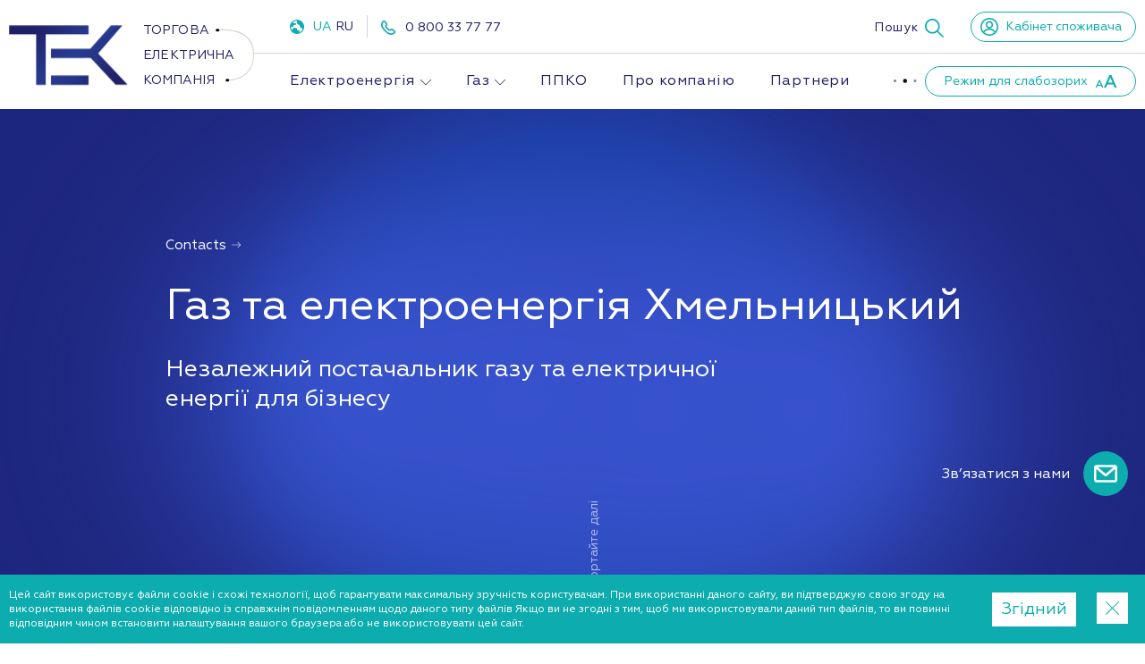

--- FILE ---
content_type: text/html; charset=UTF-8
request_url: https://tek.energy/region/khmelnitskiy
body_size: 16107
content:
<!doctype html>
<html lang="uk" dir="ltr">
<head>
    <meta charset="utf-8">
<meta http-equiv="x-ua-compatible" content="ie=edge">

<link rel="preload" href="https://tek.energy/fonts/geometria-light.woff2" as="font" type="font/woff2" crossorigin>
<link rel="preload" href="https://tek.energy/fonts/geometria-italic.woff2" as="font" type="font/woff2" crossorigin>
<link rel="preload" href="https://tek.energy/fonts/geometria-regular.woff2" as="font" type="font/woff2" crossorigin>
<link rel="preload" href="https://tek.energy/fonts/geometria-medium.woff2" as="font" type="font/woff2" crossorigin>
<noscript><link rel="stylesheet" href="https://tek.energy/fonts/fonts.css?v=1598439647"></noscript>
<script>if(window.sessionStorage&&window.sessionStorage.fontsLoaded){document.documentElement.classList.add('fonts-loaded')}</script>

<title>Постачальник електричної енергії та газу у Хмельницькому та Хмельницькій області для підприємств</title>
<meta name="description" content="ТЕК в Хмельницькій області ➢ постачальник природного газу та електроенергії в Хмельницькому ★ Для підприємств і бізнесу ☑️ Індивідуальний тариф і ціна ☎️ 0 800 33 77 77">
<meta name="keywords" content="">
<link rel="canonical" href="https://tek.energy/region/khmelnitskiy"/>
<link rel="alternate" hreflang="uk" href="https://tek.energy/region/khmelnitskiy"/>
<link rel="alternate" hreflang="ru" href="https://tek.energy/ru/region/khmelnitskiy"/>
<meta property="og:title" content="Постачальник електричної енергії та газу у Хмельницькому та Хмельницькій області для підприємств" />
<meta property="og:description" content="ТЕК в Хмельницькій області ➢ постачальник природного газу та електроенергії в Хмельницькому ★ Для підприємств і бізнесу ☑️ Індивідуальний тариф і ціна ☎️ 0 800 33 77 77" />
<meta property="og:url" content="https://tek.energy/region/khmelnitskiy" />
<meta property="og:type" content="website" />
<meta property="og:image" content="https://tek.energy/images/og/og-image.png" />

<meta name="twitter:title" content="Постачальник електричної енергії та газу у Хмельницькому та Хмельницькій області для підприємств" />
<meta name="twitter:description" content="ТЕК в Хмельницькій області ➢ постачальник природного газу та електроенергії в Хмельницькому ★ Для підприємств і бізнесу ☑️ Індивідуальний тариф і ціна ☎️ 0 800 33 77 77" />
<meta name="twitter:image" content="https://tek.energy/images/og/og-image.png" />
<script type="application/ld+json">{"@context":"https:\/\/schema.org","@type":"WebPage","name":"\u041f\u043e\u0441\u0442\u0430\u0447\u0430\u043b\u044c\u043d\u0438\u043a \u0435\u043b\u0435\u043a\u0442\u0440\u0438\u0447\u043d\u043e\u0457 \u0435\u043d\u0435\u0440\u0433\u0456\u0457 \u0442\u0430 \u0433\u0430\u0437\u0443 \u0443 \u0425\u043c\u0435\u043b\u044c\u043d\u0438\u0446\u044c\u043a\u043e\u043c\u0443 \u0442\u0430 \u0425\u043c\u0435\u043b\u044c\u043d\u0438\u0446\u044c\u043a\u0456\u0439 \u043e\u0431\u043b\u0430\u0441\u0442\u0456 \u0434\u043b\u044f \u043f\u0456\u0434\u043f\u0440\u0438\u0454\u043c\u0441\u0442\u0432","description":"\u0422\u0415\u041a \u0432 \u0425\u043c\u0435\u043b\u044c\u043d\u0438\u0446\u044c\u043a\u0456\u0439 \u043e\u0431\u043b\u0430\u0441\u0442\u0456 \u27a2 \u043f\u043e\u0441\u0442\u0430\u0447\u0430\u043b\u044c\u043d\u0438\u043a \u043f\u0440\u0438\u0440\u043e\u0434\u043d\u043e\u0433\u043e \u0433\u0430\u0437\u0443 \u0442\u0430 \u0435\u043b\u0435\u043a\u0442\u0440\u043e\u0435\u043d\u0435\u0440\u0433\u0456\u0457 \u0432 \u0425\u043c\u0435\u043b\u044c\u043d\u0438\u0446\u044c\u043a\u043e\u043c\u0443 \u2605 \u0414\u043b\u044f \u043f\u0456\u0434\u043f\u0440\u0438\u0454\u043c\u0441\u0442\u0432 \u0456 \u0431\u0456\u0437\u043d\u0435\u0441\u0443 \u2611\ufe0f \u0406\u043d\u0434\u0438\u0432\u0456\u0434\u0443\u0430\u043b\u044c\u043d\u0438\u0439 \u0442\u0430\u0440\u0438\u0444 \u0456 \u0446\u0456\u043d\u0430 \u260e\ufe0f 0 800 33 77 77"}</script>

<meta name="csrf-token" content="m12NBJfg7eApPnPZ7yqlnTuwry6EiwD1ciMHtzvg">
<meta name="format-detection" content="telephone=no">
<meta name="format-detection" content="address=no">
<meta name="HandheldFriendly" content="True">
<meta name="MobileOptimized" content="320">
<meta name="apple-mobile-web-app-capable" content="yes">
<meta name="viewport" content="width=device-width, minimum-scale=1.0, maximum-scale=1.0, user-scalable=no">

<link rel="apple-touch-icon" sizes="180x180" href="https://tek.energy/favicons/apple-touch-icon.png">
<link rel="icon" type="image/png" sizes="32x32" href="https://tek.energy/favicons/favicon-32x32.png">
<link rel="icon" type="image/png" sizes="16x16" href="https://tek.energy/favicons/favicon-16x16.png">
<link rel="manifest" href="https://tek.energy/favicons/manifest.json">
<link rel="mask-icon" href="https://tek.energy/favicons/safari-pinned-tab.svg" color="#000000">
<meta name="application-name" content="TekEnergy">
<meta name="msapplication-config" content="https://tek.energy/assets/favicons/browserconfig.xml">
<meta name="msapplication-TileColor" content="#ffffff">
<meta name="theme-color" content="#ffffff">
<link id="webpack-styles-before" rel="stylesheet" href="https://tek.energy/css/vendors-and-helpers.css?v=1627323403">
<link rel="stylesheet" href="https://tek.energy/css/editor.css?v=1627323403">
<link rel="stylesheet" href="https://tek.energy/css/style.css?v=1651947851">

    <script  type="application/ld+json">{"@context":"https:\/\/schema.org","@type":"BreadcrumbList","itemListElement":[{"@type":"ListItem","position":1,"item":"https:\/\/tek.energy","name":"ТЕК"},{"@type":"ListItem","position":2,"item":"https:\/\/tek.energy\/contacts","name":"Contacts"}]}</script>
    <!-- Google Tag Manager -->
<script>(function(w,d,s,l,i){w[l]=w[l]||[];w[l].push({'gtm.start':
new Date().getTime(),event:'gtm.js'});var f=d.getElementsByTagName(s)[0],
j=d.createElement(s),dl=l!='dataLayer'?'&l='+l:'';j.async=true;j.src=
'https://www.googletagmanager.com/gtm.js?id='+i+dl;f.parentNode.insertBefore(j,f);
})(window,document,'script','dataLayer','GTM-PFVCDSB');</script>
<!-- End Google Tag Manager -->
    <script src="/js/dropzone.js"></script>
</head>
<body>
<!-- Google Tag Manager (noscript) -->
<noscript><iframe src="https://www.googletagmanager.com/ns.html?id=GTM-PFVCDSB"
height="0" width="0" style="display:none;visibility:hidden"></iframe></noscript>
<!-- End Google Tag Manager (noscript) -->
<div class="page">
    <header class="header" data-dheader>
    <div class="header__inner">
        <div class="header__logo">
            <a href="https://tek.energy" title="TEK">
                    <svg width="274" height="71"><use xlink:href="https://tek.energy/svg/icons.svg?v=1627323403#logo"></use></svg>            </a>
        </div>
        <div class="header__main">
            <div class="header__top">
                <div class="switcher-big">
                    <svg width="16" height="16"><use xlink:href="https://tek.energy/svg/icons.svg?v=1627323403#planet-earth"></use></svg>                    <div class="lang-switch">
                        <span class="lang-switch__item">
                                    <span class="active">UA</span>
                            </span>
                    <span class="lang-switch__item">
                                    <a href="https://tek.energy/ru/region/khmelnitskiy">RU</a>
                            </span>
            </div>
                </div>
                <div class="header__phone">
    <svg><use xlink:href="https://tek.energy/svg/icons.svg?v=1627323403#phone-call"></use></svg>    <a href="tel:0800337777">0 800 33 77 77</a>
</div>
                <div class="button-search" role="button" data-search-button="desktop">
    <span class="button-search__text">Пошук</span>
    <svg><use xlink:href="https://tek.energy/svg/icons.svg?v=1627323403#search"></use></svg></div>
                <a class="button-blind button-blind--cabinet" target="_blank" href="https://my.tek.energy/">
    <svg><use xlink:href="https://tek.energy/svg/icons.svg?v=1627323403#user"></use></svg>    <span class="button-blind__text">Кабінет споживача</span>
</a>
            </div>
            <div class="header__bottom">
                <nav class="menu" data-main-menu>
                    <ul class="menu__list" data-main-menu-list>
                        <li  data-main-menu-item>
            <a href="https://tek.energy/electricity">Електроенергія</a>
                    <svg width="12" height="12" class="menu__submenu-toggle"><use xlink:href="https://tek.energy/svg/icons.svg?v=1627323403#submenu-arrow"></use></svg>            
            <ul class="menu__dropdown">
                            <li >
            <a href="https://tek.energy/electricity/prices">Ціни</a>
            
    </li>
                            <li >
            <a href="https://tek.energy/electricity/clients">Як стати клієнтом</a>
            
    </li>
                            <li >
            <a href="https://tek.energy/electricity/conditions">Договірні умови</a>
            
    </li>
                            <li >
            <a href="https://tek.energy/electricity/faq">Поширені запитання</a>
            
    </li>
                            <li >
            <a href="https://tek.energy/electricity/documents">Нормативні документи</a>
            
    </li>
                            <li >
            <a href="https://tek.energy/electricity/infos">Інформація для споживачів</a>
            
    </li>
                            <li >
            <a href="https://tek.energy/electricity/consalting">Енергоконсалтинг</a>
            
    </li>
                            <li >
            <a href="https://tek.energy/electricity/additional">Додаткові послуги</a>
            
    </li>
                    </ul>
    </li>
    <li  data-main-menu-item>
            <a href="https://tek.energy/gas">Газ</a>
                    <svg width="12" height="12" class="menu__submenu-toggle"><use xlink:href="https://tek.energy/svg/icons.svg?v=1627323403#submenu-arrow"></use></svg>            
            <ul class="menu__dropdown">
                            <li >
            <a href="https://tek.energy/gas/prices">Ціни</a>
            
    </li>
                            <li >
            <a href="https://tek.energy/gas/clients">Як стати клієнтом</a>
            
    </li>
                            <li >
            <a href="https://tek.energy/gas/conditions">Договірні умови</a>
            
    </li>
                            <li >
            <a href="https://tek.energy/gas/faq">Поширені запитання</a>
            
    </li>
                            <li >
            <a href="https://tek.energy/gas/documents">Нормативні документи</a>
            
    </li>
                            <li >
            <a href="https://tek.energy/gas/infos">Інформація для споживачів</a>
            
    </li>
                    </ul>
    </li>
    <li  data-main-menu-item>
            <a href="https://tek.energy/ppko">ППКО</a>
            
    </li>
                        <li  data-main-menu-item>
            <a href="https://tek.energy/about">Про компанію</a>
                </li>
            <li  data-main-menu-item>
            <a href="https://tek.energy/partners">Партнери</a>
                </li>
            <li  data-main-menu-item>
            <a href="https://tek.energy/news">Новини</a>
                </li>
            <li  data-main-menu-item>
            <a href="https://tek.energy/contacts">Контакти</a>
                </li>
                        </ul>
                    <div class="menu__drop" data-main-menu-popup>
                        <div class="dropdown js-import" data-dropdown>
                            <div class="dropdown__head" data-dropdown-head>
                                <button class="menu__drop-btn" data-dropdown-button><svg width="30" height="5"><use xlink:href="https://tek.energy/svg/icons.svg?v=1627323403#more"></use></svg></button>
                            </div>
                            <ul class="menu__dropdown" data-main-menu-content></ul>
                        </div>
                    </div>
                </nav>

                <button class="button-blind button-blind--fonts js-import" data-blind-mode role="button">
                    <span class="button-blind__text">Режим для слабозорих</span>
                    <svg width="25" height="15"><use xlink:href="https://tek.energy/svg/icons.svg?v=1627323403#aa"></use></svg>                </button>
            </div>
        </div>
    </div>
</header>
    <div class="main" role="main">
                <div class="content">
        
    <div class="section-hero wow fadeIn section-hero--full   "
    >
    <div class="section-hero__image">
            </div>
    <div class="section-hero__inner">
        <ul class="breadcrumbs list-inline">
            <li class="breadcrumbs__item">
            <a class="breadcrumbs__link" title="Contacts" href="https://tek.energy/contacts">
                Contacts
                <svg width="14" height="10" class="breadcrumbs__icon"><use xlink:href="https://tek.energy/svg/icons.svg?v=1627323403#right"></use></svg>            </a>
        </li>
    </ul>

                                    <h1 class="section-hero__title h2">Газ та електроенергія Хмельницький</h1>
                    
                                    <div class="section-hero__text h4 section-hero__text--sm wow fadeLeftIn">Незалежний постачальник газу та електричної енергії для бізнесу</div>
                    
            </div>

            <div class="section-hero__scroll">
            <span class="section-hero__scroll-text">Гортайте далі</span>
            <svg width="48" height="48" class="section-hero__scroll-icon"><use xlink:href="https://tek.energy/svg/icons.svg?v=1627323403#hero-arrow"></use></svg>        </div>
    </div>

    <section class="section section--lg">
        <div class="container">
            <div class="h6 heading-modern _mb-def _def-mb-dxl">Регион</div>
            <div class="region-info">
                <div class="grid _justify-end _mb-def _lg-mb-dt">
                    <div class="gcell gcell--12 gcell--lg-6 _lg-pl-dxl">
                        <div class="region__buttons">
                            <div class="region__button is-active">Хмельницький</div>
                                                            <a href="https://tek.energy/region/kyiv"
                                   class="region__button">Київ</a>
                                                            <a href="https://tek.energy/region/lviv"
                                   class="region__button">Львів</a>
                                                            <a href="https://tek.energy/region/zaporizhzhya"
                                   class="region__button">Запоріжжя</a>
                                                            <a href="https://tek.energy/region/dnipro"
                                   class="region__button">Дніпро</a>
                                                            <a href="https://tek.energy/region/kharkiv"
                                   class="region__button">Харків</a>
                                                            <a href="https://tek.energy/region/kramatorsk"
                                   class="region__button">Краматорськ</a>
                                                            <a href="https://tek.energy/region/uzhgorod"
                                   class="region__button">Ужгород</a>
                                                            <a href="https://tek.energy/region/mikolaiv"
                                   class="region__button">Миколаїв</a>
                                                            <a href="https://tek.energy/region/cherkasi"
                                   class="region__button">Черкаси</a>
                                                            <a href="https://tek.energy/region/zhitomir"
                                   class="region__button">Житомир</a>
                                                            <a href="https://tek.energy/region/odesa"
                                   class="region__button">Одеса</a>
                                                            <a href="https://tek.energy/region/vinnitsya"
                                   class="region__button">Вінниця</a>
                                                            <a href="https://tek.energy/region/lutsk"
                                   class="region__button">Луцьк</a>
                                                            <a href="https://tek.energy/region/poltava"
                                   class="region__button">Полтава</a>
                                                            <a href="https://tek.energy/region/rovno"
                                   class="region__button">Рівне</a>
                                                            <a href="https://tek.energy/region/sumy"
                                   class="region__button">Суми</a>
                                                            <a href="https://tek.energy/region/ternopil"
                                   class="region__button">Тернопіль</a>
                                                            <a href="https://tek.energy/region/chernivtsi"
                                   class="region__button">Чернівці</a>
                                                            <a href="https://tek.energy/region/kherson"
                                   class="region__button">Херсон</a>
                                                            <a href="https://tek.energy/region/chernigiv"
                                   class="region__button">Чернігів</a>
                                                            <a href="https://tek.energy/region/kropivnitskiy"
                                   class="region__button">Кропивницький</a>
                                                            <a href="https://tek.energy/region/lisichansk"
                                   class="region__button">Лисичанськ</a>
                                                            <a href="https://tek.energy/region/bakhmut"
                                   class="region__button">Бахмут</a>
                                                            <a href="https://tek.energy/region/bila-tserkva"
                                   class="region__button">Біла Церква</a>
                                                            <a href="https://tek.energy/region/berdyansk"
                                   class="region__button">Бердянськ</a>
                                                            <a href="https://tek.energy/region/izmail"
                                   class="region__button">Ізмаїл</a>
                                                            <a href="https://tek.energy/region/kamyanske"
                                   class="region__button">Кам&#039;янське</a>
                                                            <a href="https://tek.energy/region/kremenchuk"
                                   class="region__button">Кременчук</a>
                                                            <a href="https://tek.energy/region/kriviy-rig"
                                   class="region__button">Кривий Ріг</a>
                                                            <a href="https://tek.energy/region/nikopol"
                                   class="region__button">Нікополь</a>
                                                            <a href="https://tek.energy/region/novomoskovsk"
                                   class="region__button">Новомосковськ</a>
                                                            <a href="https://tek.energy/region/pavlograd"
                                   class="region__button">Павлоград</a>
                                                            <a href="https://tek.energy/region/slovyansk"
                                   class="region__button">Слов&#039;янськ</a>
                                                    </div>
                    </div>
                </div>
                <div class="region__block">
    <div class="grid _def-flex-row-reverse">
        <div class="gcell gcell--12 gcell--def-6 _lg-pl-dxl">
            <div class="region-info__content _pl-sm _pr-sm _lg-pl-def">
                <div
                    class="h4 _mb-ms"> Хмельницький</div>

                <ul class="region-info__list _def-mb-xl">
                                                                        <li class="region-info__list-item">
                                <a href="tel:0 (67) 077 17 78" title="0 (67) 077 17 78">
                                    <svg width="17" height="17"><use xlink:href="https://tek.energy/svg/icons.svg?v=1627323403#phone-call"></use></svg>                                    0 (67) 077 17 78
                                </a>
                            </li>
                                            
                                            <li class="region-info__list-item ">
                            <a href="mailto:km@tek.energy" title="km@tek.energy">
                                <svg width="18" height="18"><use xlink:href="https://tek.energy/svg/icons.svg?v=1627323403#envelope"></use></svg>                                km@tek.energy
                            </a>
                        </li>
                    
                                            <li class="region-info__list-item region-info__list-item--full">
                                             <span>
                                                 <svg width="22" height="22"><use xlink:href="https://tek.energy/svg/icons.svg?v=1627323403#pin"></use></svg>                                                 м. Хмельницький, вул. Володимирська, 105
                                             </span>
                        </li>
                </ul>
                                <div class="h4 _mt-xl _mb-ms">Інфо-центр</div>
    <ul class="tabs-info__list">
                    <li class="tabs-info__list-item">
                <a href="tel:0800337777">
                    <svg width="17" height="17"><use xlink:href="https://tek.energy/svg/icons.svg?v=1627323403#phone-call"></use></svg>                    0 800 33 77 77
                </a>
            </li>
                            <li class="tabs-info__list-item">
                <a href="mailto:info@tek.energy" title="info@tek.energy">
                    <svg width="18" height="18"><use xlink:href="https://tek.energy/svg/icons.svg?v=1627323403#envelope"></use></svg>                    info@tek.energy
                </a>
            </li>
            </ul>
            </div>
        </div>

        <div class="gcell gcell--12 gcell--def-6 _mt-lg _def-mt-none region-info__map">
            <iframe src="https://www.google.com/maps/embed?pb=!1m18!1m12!1m3!1d2595.3852094984113!2d26.975100615694306!3d49.420530979346516!2m3!1f0!2f0!3f0!3m2!1i1024!2i768!4f13.1!3m3!1m2!1s0x473206f6e5ed866b%3A0x336c87dc6bdd3fc0!2z0YPQuy4g0JLQu9Cw0LTQuNC80LjRgNGB0LrQsNGPLCAxMDUsINCl0LzQtdC70YzQvdC40YbQutC40LksINCl0LzQtdC70YzQvdC40YbQutCw0Y8g0L7QsdC70LDRgdGC0YwsIDI5MDAw!5e0!3m2!1sru!2sua!4v1623739806264!5m2!1sru!2sua"></iframe>
        </div>
    </div>
</div>
            </div>
            <div class="region-text">
                <h2>Постачальник електричної енергії та газу в Хмельницькій області</h2>
<p>Компанія &ldquo;ТЕК&rdquo; понад 10 років постачає електричну енергію та природний газ в Україні. Ми розуміємо, як важлива для наших клієнтів співпраця з надійним постачальником, який гарантує якісне постачання газу та електроенергії.</p>
<h2>Електрична енергія для підприємств</h2>
<p>Ми є <strong>постачальниками електричної енергії в м. Хмельницький </strong>та<strong> Хмельницькій області</strong> для <strong>непобутових підприємств.</strong> Ми бажаємо, щоб ваш <strong>бізнес</strong> розквітав в співпраці з нами та знаємо, наскільки важливим є фактор економії витрат при виборі партнерів для постачання електричної енергії. Ми пропонуємо енергоефективні рішення, вигідні тарифи та індивідуальний підхід для кожного клієнта, що є великою перевагою в роботі з нами.</p>
<h3>Як змінити постачальника електричної енергії та стати нашим клієнтом?</h3>
<ol>
<li>Вам потрібно залишити заявку на нашому сайті, менеджер зателефонує вам.</li>
<li>Отримати індивідуальну комерційну пропозицію.</li>
<li>Ознайомитись з умовами договору.</li>
<li>Укласти договір та стати нашим клієнтом.</li>
</ol>
<p>Між Оператором системи розподілу (&ldquo;Хмельницькобленерго&rdquo;) та споживачем укладається договір про надання послуг розподілу. Після того, як ви відрегулювали відносини з Оператором системи, можете обирати постачальника електричної енергії.</p>
<h3>Як оплачувати послуги?</h3>
<p>Оплачувати послуги можна в онлайн режимі. Дізнатись тарифи на електроенергію для підприємств 2021, Хмельницький та Хмельницька область можна завдяки онлайн-калькулятору, перейшовши до розділу &ldquo;ціна&rdquo; і скористатись.</p>
<p>Ми співпрацюємо з крупним, середнім та малим бізнесом: готелями, пекарнями, магазинами, заводами тощо.</p>
<h2>Природний газ для підприємств</h2>
<p>Компанія &ldquo;ТЕК&rdquo; постачає природний газ представникам бізнесу будь-якої форми власності, розміру та сфери діяльності. Наша головна ціль &ndash; це налагодження надійних партнерських відносин з з нашими клієнтами. Ми пропонуємо <strong>купити природний газ в Хмельницькому</strong> за вигідною <strong>ціною </strong>та <strong>умовами поставки</strong>.</p>
<p>Наші переваги та досягнення:</p>
<ol>
<li>Більш як 700 підприємств вже користуються нашими послугами та задоволенні співпрацею з нами.</li>
<li>Ми 10 років працюємо на ринках.</li>
<li>Маємо високопрофесійну команду фахівців для забезпечення надійних поставок та якісного обслуговування.</li>
</ol>
<p>Ми здійснюємо продаж оптом та виступаємо активними учасниками на ринках оптового продажу.</p>
<p>Дізнатися про актуальні <strong>тарифи на газ </strong><strong>в Хмельницький та Хмельницька область</strong> ви можете на відповідній сторінці сайта компанії.</p>
<h3>Як почати співпрацю з нами?</h3>
<ol>
<li>Залишити заявку на сайті та менеджер зателефонує вам.</li>
<li>Отримати індивідуальну комерційну пропозицію для кожного клієнта.</li>
<li>Обговорити всі умови співпраці та укласти договір.</li>
</ol>
<p>Більш детальне ознайомлення з умовами договору та нормативними документами, ви можете у нас на сайті.</p>
<p>Ми допомагаємо нашим партнерам на всіх етапах співпраці.</p>
<p>Гарантуємо надійність, якісність та зручне і комфортне обслуговування. Обираючи нас - ви обирайте не тільки партнерські відносини, але й вигідні ціни та індивідуальний підхід для кожного клієнта. Ви можете зв&rsquo;язатися з нашими менеджерами за номерами телефонів, що вказані на нашому сайті, та отримати детальну консультацію про кожну послугу та отримати відповіді на всі питання.</p>
            </div>
        </div>
    </section>

    <section class="section section--lg bg-secondary-gradient context-dark" id="contact-form">
    <div class="container _text-center _def-text-left">
        <div class="grid _items-center grid--vspace-def">
            <div class="gcell gcell--12 gcell--def-6">
                <div class="h2">
                    У Вас залишилися питання?                </div>
                <p class="_mt-md _lg-mt-def _def-pr-dxl">
                    Залиште свій email та номер телефону. Наш фахівець звʼяжеться з Вами та з радістю відповість на всі питання.                </p>
            </div>
            <div class="gcell gcell--12 gcell--def-6">
                <div class="form-wrapper _ml-auto _mr-auto _lg-ml-auto _lg-mr-none">
                    <form class="form js-import js-ajax-form" name="contactsForm" method="post" action="https://tek.energy/contacts/form"
      enctype="multipart/form-data">
    <div class="form-group">
        <input class="form-group__input" type="text" name="username" placeholder="Імʼя"
               inputmode="text" spellcheck="true">
    </div>
    <div class="form-group">
        <input class="form-group__input" type="email" name="email" placeholder="Email *"
               inputmode="email" required="required">
    </div>
    <div class="form-group">
        <input class="form-group__input js-import" type="tel" name="phone" inputmode="tel" data-phonemask="true"
               data-rule-phonemask="false" data-rule-phoneua="" placeholder="Телефон *"
               required="required">
    </div>
    <div class="form-group">
        <input class="form-group__input" type="text" name="organization"
               placeholder="Організація *" required="required" inputmode="text"
               spellcheck="true">
    </div>
    <div class="form-group">
        <div class="container" style="padding: 0">
            <div class="grid grid--hspace-ms">
                <div class="gcell gcell--12 gcell--def-6">
                    <textarea class="form-group__textarea" type="text" name="message" placeholder="Повідомлення"
                              inputmode="text" spellcheck="true"></textarea>
                </div>
                <div class="gcell gcell--12 gcell--def-6">
                    <div class="dropzone dropzonejson-page">
                        <!--begin::Message-->
                        <div class="dz-message needsclick">
                            <!--begin::Icon-->
                            <i class="bi bi-file-earmark-arrow-up text-primary fs-3x"></i>
                            <!--end::Icon-->

                            <!--begin::Info-->
                            <div class="ms-4">
                                <div class="fs-5 fw-bolder text-gray-900 mb-1">Перетягніть файли сюди або натисніть для                                    завантаження                                </div>
                                <span
                                    class="fs-7 fw-bold text-gray-400">Завантаження не більше 3 файлів</span>
                            </div>
                            <!--end::Info-->
                            <div class="dropzone-items wm-200px">
                                <div class="dropzone-item" style="display:none">
                                    <!--begin::File-->
                                    <div class="dropzone-file">
                                        <div class="dropzone-filename">
                                            <span data-dz-name>some_image_file_name.jpg</span>
                                            (<span data-dz-size>340kb</span>)
                                        </div>

                                        <div class="dropzone-error" data-dz-errormessage></div>
                                    </div>
                                    <!--end::File-->

                                    <!--begin::Progress-->
                                    <div class="dropzone-progress">
                                        <div class="progress">
                                            <div
                                                class="progress-bar bg-primary"
                                                role="progressbar" aria-valuemin="0" aria-valuemax="100"
                                                aria-valuenow="0" data-dz-uploadprogress>
                                            </div>
                                        </div>
                                    </div>
                                    <!--end::Progress-->
                                </div>
                            </div>
                            <!--end::Items-->
                        </div>
                    </div>
                    <!--end::Dropzone-->
                </div>
            </div>
        </div>
    </div>
    <div class="form-group">
        <input class="form-group__input" type="hidden" name="page" value="https://tek.energy/region/khmelnitskiy">
        <input class="form-group__input" type="hidden" name="file[]" value="">
    </div>
    <div class="form-group-button _mt-def">
        <button type="submit"
                class="button button-block button-outline button-lg button-round button-submit">Надіслати</button>
    </div>
    <div class="form__footer _mt-sm">
        Натискаючи на кнопку, я приймаю умови        <a href="https://tek.energy/page/ugodi-koristuvacha">Угода користувача</a>
    </div>
</form>
<link href="https://cdnjs.cloudflare.com/ajax/libs/dropzone/4.3.0/dropzone.css" rel="stylesheet">
<style>
    .ms-4 {
        color: #747580;
        font-size: 14px;
        margin-bottom: 10px;
    }

    .ms-4 span {
        font-size: 12px;
    }

    .dropzone {
        border-radius: .3125rem;
        min-height: 9.75rem;
        padding: 10px;
        border: none;
    }

    .dropzone-item {
        display: block;
        align-items: center;
        margin-top: .75rem;
        border-radius: .65rem;
        padding: .5rem 1rem;
        background-color: #e0ecf4;
        position: relative;
    }

    .dropzone-item .dropzone-file .dropzone-filename {
        font-size: .9rem;
        font-weight: 400;
        color: #7e8299;
        text-overflow: ellipsis;
        margin-right: .5rem;
        text-align: left;
    }

    .dropzone .dz-remove {
        display: flex;
        justify-content: center;
        align-items: center;
        height: 1.65rem;
        width: 1.65rem;
        font-size: 1rem;
        text-indent: -9999px;
        white-space: nowrap;
        position: absolute;
        z-index: 2;
        background-size: 40%;
        background-color: #fff !important;
        box-shadow: 0 .1rem 1rem .25rem rgba(0, 0, 0, .05);
        border-radius: 100%;
        top: -.525rem;
        right: -.525rem;
        border: 1px solid #e0ecf4;
        background-repeat: no-repeat;
        background-position: center;
        background-color: transparent;
        background-image: url("data:image/svg+xml,%3csvg xmlns='http://www.w3.org/2000/svg' viewBox='0 0 16 16' fill='%23A1A5B7'%3e%3cpath d='M.293.293a1 1 0 011.414 0L8 6.586 14.293.293a1 1 0 111.414 1.414L9.414 8l6.293 6.293a1 1 0 01-1.414 1.414L8 9.414l-6.293 6.293a1 1 0 01-1.414-1.414L6.586 8 .293 1.707a1 1 0 010-1.414z'/%3e%3c/svg%3e");
    }

    .dropzone-error {
        margin-top: .25rem;
        font-size: .8rem;
        font-weight: 400;
        color: #f1416c;
        text-align: left;
    }

    .progress {
        display: block;
        height: 5px;
        overflow: hidden;
        font-size: .75rem;
        background-color: #f5f8fa;
        border-radius: 6px;
        box-shadow: none;
        opacity: 0;
    }

    .progress-bar {
        display: flex;
        flex-direction: column;
        justify-content: center;
        overflow: hidden;
        width: 0;
        height: 100%;
        color: #fff;
        text-align: center;
        white-space: nowrap;
        background-color: #20d489;
        transition: width .6s ease;
    }

</style>

<script>
    Dropzone.autoDiscover = false;
    setTimeout(function () {
        const dropzonejs = document.querySelectorAll('.dropzonejson-page');
        dropzonejs.forEach(dropzoneForm => {

            var dropzone = dropzoneForm;
            var contactForm = dropzoneForm.closest('form[name="contactsForm"]');
            var previewNode = contactForm.querySelector(".dropzone-item");
            var previewTemplate = previewNode.parentNode.innerHTML;
            previewNode.parentNode.removeChild(previewNode);
            var token = getMeta('csrf-token');
            var previewsContainer = dropzone.querySelector(".dropzone-items");

            var myDropzone = new Dropzone(dropzoneForm, {
                url: "https://tek.energy/contacts/upload", // Set the url for your upload script location
                paramName: "file", // The name that will be used to transfer the file
                parallelUploads: 20,
                maxFiles: 3,
                maxFilesize: 3, // MB
                addRemoveLinks: true,
                previewTemplate: previewTemplate,
                previewsContainer: previewsContainer,
                dictFileTooBig: "Файл занадто великий",
                dictMaxFilesExceeded: "Перевищено ліміт кількості файлів",
                dictResponseError: "Виникла помилка під час завантаження файлу",
                headers: {'X-CSRF-TOKEN': token},
                autoProcessQueue: false,
                init: function () {
                    let myDropzone = this;

                    /* 'submit-dropzone-btn' is the ID of the form submit button */
                    contactForm.querySelector('.button-submit').addEventListener("click", function (e) {
                        if (myDropzone.getUploadingFiles().length === 0 && myDropzone.getQueuedFiles().length === 0) {

                        } else {
                            e.preventDefault();
                            myDropzone.processQueue();
                        }
                    });

                    this.on('success', function (file, xhr, formData) {
                        console.log(dropzoneForm)
                        var fileInput = document.createElement("input");
                        fileInput.setAttribute("type", "hidden");
                        fileInput.setAttribute("name", "file[]");
                        fileInput.setAttribute("value", xhr.name);
                        contactForm.appendChild(fileInput);
                    });
                    this.on("complete", function (file) {
                        if (this.getUploadingFiles().length === 0 && this.getQueuedFiles().length === 0) {
                            contactForm.querySelector('.button-submit').click();
                        }
                    });
                },
                accept: function (file, done) {
                    if (file.name == "wow.jpg") {
                        done("Naha, you don't.");
                    } else {
                        done();
                    }
                }
            });

            myDropzone.on("addedfile", function (file) {
                // Hookup the start button
                const dropzoneItems = dropzone.querySelectorAll('.dropzone-item');
                dropzoneItems.forEach(dropzoneItem => {
                    dropzoneItem.style.display = '';
                });
            });

            // Update the total progress bar
            myDropzone.on("totaluploadprogress", function (progress) {
                const progressBars = dropzone.querySelectorAll('.progress-bar');
                progressBars.forEach(progressBar => {
                    progressBar.style.width = progress + "%";
                });
            });

            myDropzone.on("sending", function (file) {
                // Show the total progress bar when upload starts
                const progressBars = dropzone.querySelectorAll('.progress');
                progressBars.forEach(progressBar => {
                    progressBar.style.opacity = "1";
                });
            });
        });
    }, 700);

    function getMeta(metaName) {
        const metas = document.getElementsByTagName('meta');

        for (let i = 0; i < metas.length; i++) {
            if (metas[i].getAttribute('name') === metaName) {
                return metas[i].getAttribute('content');
            }
        }

        return '';
    }
</script>

                </div>
            </div>
        </div>
    </div>
</section>

    </div>
            </div>
    <footer class="page-footer wow fadeIn">
    <div class="page-footer__top">
        <div class="page-footer__container">
            <div class="page-footer__row">
                <div class="page-footer__top-left">
                    <div class="page-footer__logo">
                        <a href="https://tek.energy" title="TEK">
                    <svg width="300" height="80"><use xlink:href="https://tek.energy/svg/icons.svg?v=1627323403#logo-footer"></use></svg>            </a>
                    </div>
                    <ul class="store-download">
                        <li>
                            <a href="https://play.google.com/store/apps/details?id=com.energyonline&hl=uk"
                               target="_blank">
                                <span><svg width="30" height="30"><use xlink:href="https://tek.energy/svg/icons.svg?v=1627323403#playstore"></use></svg></span>
                                <span>EnergyOnline в Google Play</span>
                            </a>
                        </li>
                        <li>
                            <a href="https://apps.apple.com/ua/app/energyonline/id1441399796?l=uk" target="_blank">
                                <span><svg width="30" height="30"><use xlink:href="https://tek.energy/svg/icons.svg?v=1627323403#app-store"></use></svg></span>
                                <span>EnergyOnline в App Store</span>
                            </a>
                        </li>
                    </ul>
                    <ul class="page-footer__payment">
                        <li class="page-footer__payment-item">
                            <svg width="60" height="60"><use xlink:href="https://tek.energy/svg/icons.svg?v=1627323403#visa"></use></svg>                        </li>
                        <li class="page-footer__payment-item">
                            <svg width="60" height="60"><use xlink:href="https://tek.energy/svg/icons.svg?v=1627323403#mastercard"></use></svg>                        </li>
                    </ul>
                </div>
                <div class="page-footer__top-right">
                    <div class="page-footer__top-right-item _def-show">
        <ul class="list list--md page-footer__list">
            <li>
                        <a class="page-footer__list-link page-footer__list-link--title"
               href="https://tek.energy/electricity"
               title="Електроенергія">Електроенергія</a>
            </li>
                            <li>
                        <a class="page-footer__list-link "
               href="https://tek.energy/electricity/prices"
               title="Ціни">Ціни</a>
            </li>
                            <li>
                        <a class="page-footer__list-link "
               href="https://tek.energy/electricity/clients"
               title="Як стати клієнтом">Як стати клієнтом</a>
            </li>
                            <li>
                        <a class="page-footer__list-link "
               href="https://tek.energy/electricity/conditions"
               title="Договірні умови">Договірні умови</a>
            </li>
                            <li>
                        <a class="page-footer__list-link "
               href="https://tek.energy/electricity/faq"
               title="Поширені запитання">Поширені запитання</a>
            </li>
                            <li>
                        <a class="page-footer__list-link "
               href="https://tek.energy/electricity/documents"
               title="Нормативні документи">Нормативні документи</a>
            </li>
                            <li>
                        <a class="page-footer__list-link "
               href="https://tek.energy/electricity/infos"
               title="Інформація для споживачів">Інформація для споживачів</a>
            </li>
                            <li>
                        <a class="page-footer__list-link "
               href="https://tek.energy/electricity/consalting"
               title="Енергоконсалтинг">Енергоконсалтинг</a>
            </li>
                            <li>
                        <a class="page-footer__list-link "
               href="https://tek.energy/electricity/additional"
               title="Додаткові послуги">Додаткові послуги</a>
            </li>
                    </ul>
    </div>
    <div class="page-footer__top-right-item _def-show">
        <ul class="list list--md page-footer__list">
            <li>
                        <a class="page-footer__list-link page-footer__list-link--title"
               href="https://tek.energy/gas"
               title="Газ">Газ</a>
            </li>
                            <li>
                        <a class="page-footer__list-link "
               href="https://tek.energy/gas/prices"
               title="Ціни">Ціни</a>
            </li>
                            <li>
                        <a class="page-footer__list-link "
               href="https://tek.energy/gas/clients"
               title="Як стати клієнтом">Як стати клієнтом</a>
            </li>
                            <li>
                        <a class="page-footer__list-link "
               href="https://tek.energy/gas/conditions"
               title="Договірні умови">Договірні умови</a>
            </li>
                            <li>
                        <a class="page-footer__list-link "
               href="https://tek.energy/gas/faq"
               title="Поширені запитання">Поширені запитання</a>
            </li>
                            <li>
                        <a class="page-footer__list-link "
               href="https://tek.energy/gas/documents"
               title="Нормативні документи">Нормативні документи</a>
            </li>
                            <li>
                        <a class="page-footer__list-link "
               href="https://tek.energy/gas/infos"
               title="Інформація для споживачів">Інформація для споживачів</a>
            </li>
                    </ul>
    </div>
    <div class="page-footer__top-right-item _def-show">
        <ul class="list list--md page-footer__list">
            <li>
                        <a class="page-footer__list-link page-footer__list-link--title"
               href="https://tek.energy/ppko"
               title="ППКО">ППКО</a>
            </li>
                    </ul>
    </div>
                    <div class="page-footer__top-right-item _def-show">
        <ul class="list list--md page-footer__list">
                            <li>
                                                                <a class="page-footer__list-link" href="https://tek.energy/about" 
                           title="Про компанію">Про компанію</a>
                                    </li>
                            <li>
                                                                <a class="page-footer__list-link" href="https://tek.energy/bulk-price" 
                           title="Оптова торгівля">Оптова торгівля</a>
                                    </li>
                            <li>
                                                                <a class="page-footer__list-link" href="https://tek.energy/partners" 
                           title="Партнери">Партнери</a>
                                    </li>
                            <li>
                                                                <a class="page-footer__list-link" href="https://tek.energy/oblenergo/kiivska-oblast" 
                           title="Обленерго">Обленерго</a>
                                    </li>
                            <li>
                                                                <a class="page-footer__list-link" href="https://tek.energy/news" 
                           title="Новини">Новини</a>
                                    </li>
                            <li>
                                                                <a class="page-footer__list-link" href="https://tek.energy/contacts" 
                           title="Контакти">Контакти</a>
                                    </li>
                            <li>
                                                                <a class="page-footer__list-link" href="https://tek.energy/page/ugodi-koristuvacha" 
                           title="Політика конфіденційності">Політика конфіденційності</a>
                                    </li>
                    </ul>
    </div>
                    <div class="page-footer__top-right-item">
    <div class="page-footer__top-right-item-inner">
                    <div class="link-modern link-modern--primary">
                <svg width="17" height="17" class="link-modern__icon"><use xlink:href="https://tek.energy/svg/icons.svg?v=1627323403#phone-call"></use></svg>                <a href="tel:0800337777"
                   class="page-footer__link link-modern__link"
                   title="0 800 33 77 77">0 800 33 77 77</a>
            </div>
                            <div class="link-modern link-modern--primary">
                <svg width="22" height="22" class="link-modern__icon"><use xlink:href="https://tek.energy/svg/icons.svg?v=1627323403#email"></use></svg>                <a href="mailto:info@tek.energy" class="page-footer__link link-modern__link"
                   title="info@tek.energy">info@tek.energy</a>
            </div>
        
        <address class="page-footer__address">
        03150, м. Київ, <br />
вул. Предславинська, 11,13
    </address>
    <div class="page-footer__schedule">
        Пн-Чт з 08:00 до 17:00<br />
Пт з 08:00 до 15:45<br />
Перерва: з 12:00 до 12:45<br />
Сб-Нд - вихідні
    </div>

        <div class="page-footer__social">
            Ми у соц мережах:             <ul class="list-inline list-inline--sm page-footer__list-inline">
                <li><a href="https://www.facebook.com/tek.energy.ua" rel="nofollow" target="_blank"><svg width="18" height="18" class="icon--primary"><use xlink:href="https://tek.energy/svg/icons.svg?v=1627323403#facebook"></use></svg></a></li>
    <li><a href="tg://resolve?domain=tek_energy_bot" rel="nofollow" target="_blank"><svg width="21" height="21" class="icon--primary"><use xlink:href="https://tek.energy/svg/icons.svg?v=1627323403#telegram"></use></svg></a></li>
    <li><a href="https://www.youtube.com/channel/UCyc5gz8iwUBp8OYkCyDDDhw?view_as=subscriber" rel="nofollow" target="_blank"><svg width="21" height="21" class="icon--primary"><use xlink:href="https://tek.energy/svg/icons.svg?v=1627323403#youtube"></use></svg></a></li>
    <li><a href="https://www.instagram.com/tek.energy/" rel="nofollow" target="_blank"><svg width="18" height="18" class="icon--primary"><use xlink:href="https://tek.energy/svg/icons.svg?v=1627323403#instagram"></use></svg></a></li>

            </ul>
        </div>
    </div>
</div>
                </div>
            </div>
        </div>
    </div>
    <div class="page-footer__bottom">
        <div class="page-footer__container">
            <div class="page-footer__row">
                <div class="page-footer__bottom-left">
                    <div class="copyright"> © 2020-2021 ТЕК</div>
                </div>
                <div class="page-footer__bottom-right">
                    <a class="page-footer__wezom-link" href="https://wezom.com.ua/" target="_blank">
                        Розроблено у WEZOM
                        <svg width="40" height="40"><use xlink:href="https://tek.energy/svg/icons.svg?v=1627323403#wezom"></use></svg>                    </a>
                </div>
            </div>
        </div>
    </div>
</footer>
</div>
<div class="call-widget" data-scroll-window="static">
    <button class="call-widget__item js-import" data-mfp="ajax" data-mfp-src="https://tek.energy/contacts/form">
        <span class="call-widget__item-text">
            Зв’язатися з нами        </span>
        <span class="call-widget__item-icon">
            <svg width="25" height="25"><use xlink:href="https://tek.energy/svg/icons.svg?v=1627323403#envelope"></use></svg>        </span>
    </button>
</div>

<div class="scroll-up-btn" data-scroll-window="up" title="Вгору">
    <svg width="25" height="25"><use xlink:href="https://tek.energy/svg/icons.svg?v=1627323403#arrow-up"></use></svg></div>

<header class="m-header mm-fixed" data-mheader>
    <div class="m-header__content">
        <div class="m-header__hamburger">
            <button class="hamburger hamburger--spin" type="button" data-m-menu-event="main"
                    title="Меню">
                <span class="hamburger-box">
                    <span class="hamburger-inner"></span>
                </span>
            </button>
        </div>
        <div class="m-header__logo">
                            <a href="https://tek.energy" class="m-logo"><svg width="104" height="42"><use xlink:href="https://tek.energy/svg/icons.svg?v=1627323403#logo-mobile"></use></svg></a>
                    </div>
        <div class="m-header__actions">
            <div class="button-search" role="button" data-search-button="mobile">
    <span class="button-search__text">Пошук</span>
    <svg><use xlink:href="https://tek.energy/svg/icons.svg?v=1627323403#search"></use></svg></div>
            <button class="button-blind button-blind--fonts js-import" data-blind-mode role="button">
                <svg width="25" height="15"><use xlink:href="https://tek.energy/svg/icons.svg?v=1627323403#aa"></use></svg>            </button>
        </div>
    </div>
</header>

<div hidden>
    <div data-m-menu='{&quot;type&quot;:&quot;main&quot;,&quot;settings&quot;:{&quot;options&quot;:{&quot;navbar&quot;:{&quot;title&quot;:&quot;\u041c\u0435\u043d\u044e&quot;}}}}'>
        <div data-m-menu-iconbar-top>
            <div>
                <ul class="list">
                    <li><a href="https://www.facebook.com/tek.energy.ua" rel="nofollow" target="_blank"><svg width="18" height="18" class="icon--primary"><use xlink:href="https://tek.energy/svg/icons.svg?v=1627323403#facebook"></use></svg></a></li>
    <li><a href="tg://resolve?domain=tek_energy_bot" rel="nofollow" target="_blank"><svg width="21" height="21" class="icon--primary"><use xlink:href="https://tek.energy/svg/icons.svg?v=1627323403#telegram"></use></svg></a></li>
    <li><a href="https://www.youtube.com/channel/UCyc5gz8iwUBp8OYkCyDDDhw?view_as=subscriber" rel="nofollow" target="_blank"><svg width="21" height="21" class="icon--primary"><use xlink:href="https://tek.energy/svg/icons.svg?v=1627323403#youtube"></use></svg></a></li>
    <li><a href="https://www.instagram.com/tek.energy/" rel="nofollow" target="_blank"><svg width="18" height="18" class="icon--primary"><use xlink:href="https://tek.energy/svg/icons.svg?v=1627323403#instagram"></use></svg></a></li>

                </ul>
            </div>
        </div>
        <div data-m-menu-iconbar-bottom>
            <div>
                <div class="switcher-small">
                    <svg width="16" height="16"><use xlink:href="https://tek.energy/svg/icons.svg?v=1627323403#planet-earth"></use></svg>                    <div class="lang-switch">
                        <span class="lang-switch__item">
                                    <span class="active">UA</span>
                            </span>
                    <span class="lang-switch__item">
                                    <a href="https://tek.energy/ru/region/khmelnitskiy">RU</a>
                            </span>
            </div>
                </div>
            </div>
        </div>
        <div data-m-menu-navbars-top>
            <div class="mm-heading">
                                    <a href="https://tek.energy" class="m-logo"><svg width="104" height="42"><use xlink:href="https://tek.energy/svg/icons.svg?v=1627323403#logo-mobile"></use></svg></a>
                                <div class="mm-phones">
                    <div class="header__phone">
    <svg><use xlink:href="https://tek.energy/svg/icons.svg?v=1627323403#phone-call"></use></svg>    <a href="tel:0800337777">0 800 33 77 77</a>
</div>
                </div>
            </div>
        </div>
        <nav class="mm-menu" data-m-menu-container>
            <ul>
                <li>
            <a href="https://tek.energy/electricity">Електроенергія</a>
    
            <ul>
                            <li>
            <a href="https://tek.energy/electricity/prices">Ціни</a>
    
    </li>
                            <li>
            <a href="https://tek.energy/electricity/clients">Як стати клієнтом</a>
    
    </li>
                            <li>
            <a href="https://tek.energy/electricity/conditions">Договірні умови</a>
    
    </li>
                            <li>
            <a href="https://tek.energy/electricity/faq">Поширені запитання</a>
    
    </li>
                            <li>
            <a href="https://tek.energy/electricity/documents">Нормативні документи</a>
    
    </li>
                            <li>
            <a href="https://tek.energy/electricity/infos">Інформація для споживачів</a>
    
    </li>
                            <li>
            <a href="https://tek.energy/electricity/consalting">Енергоконсалтинг</a>
    
    </li>
                            <li>
            <a href="https://tek.energy/electricity/additional">Додаткові послуги</a>
    
    </li>
                    </ul>
    </li>
    <li>
            <a href="https://tek.energy/gas">Газ</a>
    
            <ul>
                            <li>
            <a href="https://tek.energy/gas/prices">Ціни</a>
    
    </li>
                            <li>
            <a href="https://tek.energy/gas/clients">Як стати клієнтом</a>
    
    </li>
                            <li>
            <a href="https://tek.energy/gas/conditions">Договірні умови</a>
    
    </li>
                            <li>
            <a href="https://tek.energy/gas/faq">Поширені запитання</a>
    
    </li>
                            <li>
            <a href="https://tek.energy/gas/documents">Нормативні документи</a>
    
    </li>
                            <li>
            <a href="https://tek.energy/gas/infos">Інформація для споживачів</a>
    
    </li>
                    </ul>
    </li>
    <li>
            <a href="https://tek.energy/ppko">ППКО</a>
    
    </li>
                                                            <li >
            <a href="https://tek.energy/about">Про компанію</a>
                </li>
                                            <li >
            <a href="https://tek.energy/contacts">Контакти</a>
                </li>
                                            <li >
            <a href="https://tek.energy/partners">Партнери</a>
                </li>
                                            <li >
            <a href="https://tek.energy/news">Новини</a>
                </li>
                                                </ul>
        </nav>
        <div data-m-menu-navbars-bottom>
            <div><a href="https://my.tek.energy/" target="_blank" class="button button-gradient-accent button-round _lg-mt-ms wow fadeTopIn" data-wow-delay="1s">
    Перейти в кабінет споживача</a>
</div>
        </div>
    </div>
</div>


    <script  type="application/ld+json">{"@context":"https:\/\/schema.org","@type":"Organization","name":"TekEnergy","url":"https:\/\/tek.energy","logo":{"@type":"ImageObject","url":"https:\/\/tek.energy\/images\/logos\/wide.png"},"telephone":"0 800 33 77 77","email":"info@tek.energy","description":"Надійний постачальник електричної енергії та природного газу для Вашого бізнесу","address":{"@type":"PostalAddress","hoursAvailable":{"@type":"OpeningHoursSpecification","dayOfWeek":"Пн, Вт, Ср, Чт, Пт","opens":"08:00-17:00"},"postalCode":"03150","addressRegion":"Київська область","addressLocality":"Київ","streetAddress":"вул. Предславинська, 11,13"}}</script>

<script>
    (function (window) {
        window.env = {
            maps: {
                source: 'https://maps.googleapis.com/maps/api/js',
                query: {
                    key: 'AIzaSyCZUcafp4KzYLXGsk037X-MzXbszB8-akQ',
                    language: 'uk'
                }
            },
            mfpAdjust: {
                closeButton: '<button title="%title%" type="button" class="mfp-close">' +
                    '<svg width="15" height="15"><use xlink:href="https://tek.energy/svg/icons.svg#close" /></svg>' +
                    '</button>',
            },
            messages: {
                'The given data was invalid.': 'Зазначені дані невірні',
                'Method Not Allowed': 'Метод не дозволений',
                'Server Error': 'Помилка сервера',
                'Too Many Attempts.': 'Занадто багато спроб'
            },
            i18n: {
                mmenu: {
                    menu: 'Меню',
                    language: 'Мова',
                    catalog: 'Каталог'
                },
                confirm: {
                    yes: 'Так',
                    no: 'Ні'
                }
            }
        };
    })(window);
</script>
<script>
    window.jsTranslations = {
        "magnific-popup": {
            "tClose": "Закрити (ESC)",
            "tLoading": "Завантаження контенту ...",
            "tNotFound": "Контент не знайдено",
            "tError": "Неможливо завантажити &lt;em&gt;контент&lt;/em&gt;",
            "tErrorImage": "Неможливо завантажити &lt;a href=\\&quot;%url%\\&quot; target=\\&quot;_blank\\&quot;&gt;зображенння&lt;/a&gt;",
            "tPrev": "Попередня (клавіша Left)",
            "tNext": "Наступна (клавіша Right)",
            "tCounter": "%curr% з %total%"
        },
        "jquery-validation": {
            "required": "Це поле необхідно заповнити!",
            "required_checker": "Цей параметр - обов&#039;язковий!",
            "required_select": "Цей параметр - обов&#039;язковий!",
            "required_file": "Необхідно вибрати файл!",
            "required_files": "Необхідно вибрати файли!",
            "password": "Вкажіть корректний пароль!",
            "password_space": "Пароль не може починатися з пробільних символів",
            "remote": "Будь ласка, введіть правильне значення!",
            "email": "Будь ласка, введіть коректну адресу електронної пошти!",
            "email_dot": "Неприпустиме положення символу &quot;.&quot;",
            "email_slash": "Частина адреси після символу &quot;@&quot; не може містити символи &quot;\&quot; или &quot;/&quot;",
            "email_at": "Адреса електронної пошти повинна містити символ &quot;@&quot;",
            "email_at-multiple": "Адреса електронної пошти не може містити більше одного символу &quot;@&quot;",
            "email_at-start": "Адреса електронної пошти неповна. Введіть частину адреси до символу &quot;@&quot;",
            "email_at-end": "Адреса електронної пошти неповна. Введіть частину адреси після символу &quot;@&quot;",
            "url": "Будь ласка, введіть коректний URL!",
            "url_protocol": "URL повинен починатися з коректного протоколу, наприклад http://!",
            "url_domen": "URL повинен повинен містити доменне ім&#039;я!",
            "url_domen-length": "Мінімальна довжина доменного імені - 2 символи",
            "date": "Будь ласка, введіть коректну дату!",
            "dateISO": "Будь ласка, введіть коректну дату у форматі ISO!",
            "number": "Будь ласка, введіть число!",
            "digits": "Будь ласка, вводите тільки цифри!",
            "creditcard": "Будь ласка, введіть правильний номер кредитної картки!",
            "equalTo": "Будь ласка, введіть таке ж значення ще раз!",
            "maxlength": "Будь ласка, введіть не більше {0} символів!",
            "maxlength_checker": "Будь ласка, виберіть не більше {0} параметрів!",
            "maxlength_select": "Будь ласка, виберіть не більше {0} пунктів!",
            "minlength": "Будь ласка, введіть не менш {0} символів!",
            "minlength_checker": "Будь ласка, виберіть не менше {0} параметрів!",
            "minlength_select": "Будь ласка, виберіть не менш {0} пунктів!",
            "rangelength": "Будь ласка , введіть значення довжиною від {0} до {1} символів!",
            "rangelength_checker": "Будь ласка, виберіть від {0} до {1} параметрів!",
            "rangelength_select": "Будь ласка, виберіть від {0} до {1} пунктів!",
            "range": "Будь ласка, вкажіть значення від {0} до {1}!",
            "max": "Будь ласка, вкажіть значення, менше або рівне {0}!",
            "min": "Будь ласка, вкажіть значення, більше або рівне {0}!.",
            "maxupload": "Максимальна кількість файлів: {0}!",
            "filetype": "Допустимі розширення файлів: {0}!",
            "filesize": "Максимальний обсяг {0}KB!",
            "filesizeeach": "Максимальный размер каждого файла {0}KB!",
            "pattern": "Вкажіть значення відповідне {0}!",
            "word": "Введіть коректне ім&#039;я!",
            "login": "Введіть коректний логін!",
            "phoneua": "Некоректний формат українського номера!",
            "phone": "Введіть коректний номер телефона!",
            "phonemask": "Вкажіть повний номер телефону",
            "nospace": "Текст не може складатися тільки з символів пробілів!",
            "validdata": "Вкажіть кастомні повідомлення за допомогою атрибута data-msg!",
            "emailphone": "Введіть телефон по типу +380667775533 або email"
        },
        "select2": {
            "errorLoading": "Неможливо завантажити результати",
            "inputTooLong": "Будь ласка, введіть не більш {0} символів!",
            "inputTooShort": "Будь ласка, введіть не менш {0} символів!",
            "loadingMore": "Завантаження інших результатів…",
            "maximumSelected": "Будь ласка, виберіть не більш {0} пунктів!",
            "noResults": "Нічого не знайдено",
            "searching": "Пошук…",
        }
    };
</script>
<script src="https://tek.energy/js/main.js?v=1627323403"></script>
<script>
    (function (window) {
        if (window.document.documentElement.className.indexOf('fonts-loaded') > -1) return;
        var f1 = new window.FontFaceObserver('Geometria', {weight: 400, style: 'italic'});
        var f2 = new window.FontFaceObserver('Geometria', {weight: 400});
        var f3 = new window.FontFaceObserver('Geometria', {weight: 300});
        var f4 = new window.FontFaceObserver('Geometria', {weight: 500});
        window.Promise.all([f1.load(), f2.load(), f3.load(), f4.load()]).then(function () {
            window.document.documentElement.className += ' fonts-loaded';
            window.sessionStorage ? window.sessionStorage.fontsLoaded = true : null
        }).catch(function () {
            console.warn('Fonts failed load');
        });
    }(window));
</script>




<noscript>
    <link rel="stylesheet" href="https://tek.energy/css/noscript.css?v=1627323403">
    <div class="noscript-msg">
        <input id="noscript-msg__input" class="noscript-msg__input" type="checkbox" title="Закрити">
        <div class="noscript-msg__container">
            <label class="noscript-msg__close" for="noscript-msg__input">&times;</label>
            <a class="noscript-msg__wezom-link" href="https://wezom.com.ua/" target="_blank"
               title="Агентство системних інтернет-рішень Wezom">&nbsp;</a>
            <div class="noscript-msg__content">
                <strong>У Вашому браузері відключений JavaScript! Для коректної роботи з сайтом необхідна підтримка Javascript. Ми рекомендуємо Вам включити використання JavaScript в налаштуваннях вашого браузера</strong>
            </div>
        </div>
    </div>
</noscript>
<div class="cookie is-hidden" data-cookie-info>
    <div class="container">
        <div class="grid grid--space-sm _justify-end _pt-sm _items-center _def-flex-nowrap">
            <div class="gcell _flex-grow">
                <p class="cookie__content">
                    Цей сайт використовує файли cookie і схожі технології, щоб гарантувати максимальну зручність користувачам.                    При використанні даного сайту, ви підтверджую свою згоду на використання файлів cookie відповідно із справжнім повідомленням щодо даного типу файлів                    Якщо ви не згодні з тим, щоб ми використовували даний тип файлів, то ви повинні відповідним чином встановити налаштування вашого браузера або не використовувати цей сайт.                </p>
            </div>
            <div class="gcell _flex-noshrink">
                <button class="cookie__button" data-cookie-submit>Згідний</button>
                <button class="cookie__button cookie__button--icon" data-cookie-close title="Закрити">
                    <svg width="15" height="15"><use xlink:href="https://tek.energy/svg/icons.svg?v=1627323403#close"></use></svg>                </button>
            </div>
        </div>
    </div>
</div>
<div class="search js-search js-import" data-search>
    <div class="search__inner">
        <form class="js-import search__form" action="https://tek.energy/search" method="GET">
            <div class="search__group">
                <input class="search__input" type="search" name="search"
                       placeholder="Введіть для пошуку..." required data-rule-minlength="3">
                <button class="search__submit" type="submit">
                    <svg><use xlink:href="https://tek.energy/svg/icons.svg?v=1627323403#search"></use></svg>                </button>
            </div>
        </form>
        <button class="search__button-close" data-search-button="close" title="Закрити">
            <svg><use xlink:href="https://tek.energy/svg/icons.svg?v=1627323403#cancel"></use></svg>        </button>
    </div>
</div>
<script>
    var lastCheck = new Date();
    var caffeineSendDrip = function () {
        var ajax = window.XMLHttpRequest
            ? new XMLHttpRequest
            : new ActiveXObject('Microsoft.XMLHTTP');

        ajax.onreadystatechange = function () {
            if (ajax.readyState === 4 && ajax.status === 204) {
                lastCheck = new Date();
            }
        };

        ajax.open('GET', '/genealabs/laravel-caffeine/drip');
        ajax.setRequestHeader('X-Requested-With', 'XMLHttpRequest');
        ajax.send();
    };

    setInterval(function () {
        caffeineSendDrip();
    }, 1800000);

    if (2000 > 0) {
        setInterval(function () {
            if (new Date() - lastCheck >= 7082000) {
                location.reload(true);
            }
        }, 2000);
    }
</script>
</body>
</html>


--- FILE ---
content_type: text/css
request_url: https://tek.energy/css/vendors-and-helpers.css?v=1627323403
body_size: 16481
content:
@import url(/fonts/fonts.css);
html{line-height:1.15;-webkit-text-size-adjust:100%}body{margin:0}main{display:block}h1{font-size:2em;margin:.67em 0}hr{box-sizing:content-box;height:0;overflow:visible}pre{font-family:monospace,monospace;font-size:1em}a{background-color:transparent}abbr[title]{border-bottom:none;text-decoration:underline;-webkit-text-decoration:underline dotted;text-decoration:underline dotted}b,strong{font-weight:bolder}code,kbd,samp{font-family:monospace,monospace;font-size:1em}small{font-size:80%}sub,sup{font-size:75%;line-height:0;position:relative;vertical-align:baseline}sub{bottom:-.25em}sup{top:-.5em}img{border-style:none}button,input,optgroup,select,textarea{font-family:inherit;font-size:100%;line-height:1.15;margin:0}button,input{overflow:visible}button,select{text-transform:none}[type=button],[type=reset],[type=submit],button{-webkit-appearance:button}[type=button]::-moz-focus-inner,[type=reset]::-moz-focus-inner,[type=submit]::-moz-focus-inner,button::-moz-focus-inner{border-style:none;padding:0}[type=button]:-moz-focusring,[type=reset]:-moz-focusring,[type=submit]:-moz-focusring,button:-moz-focusring{outline:1px dotted ButtonText}fieldset{padding:.35em .75em .625em}legend{box-sizing:border-box;color:inherit;display:table;max-width:100%;padding:0;white-space:normal}progress{vertical-align:baseline}textarea{overflow:auto}[type=checkbox],[type=radio]{box-sizing:border-box;padding:0}[type=number]::-webkit-inner-spin-button,[type=number]::-webkit-outer-spin-button{height:auto}[type=search]{-webkit-appearance:textfield;outline-offset:-2px}[type=search]::-webkit-search-decoration{-webkit-appearance:none}::-webkit-file-upload-button{-webkit-appearance:button;font:inherit}details{display:block}summary{display:list-item}[hidden],template{display:none}.gcell{min-width:0}.grid{display:flex;flex-wrap:wrap;list-style:none;padding:0;margin:0}.grid--hspace-none{margin-left:0}.grid--hspace-none>*{padding-left:0}.grid--vspace-none>*{padding-bottom:0}.grid--space-none{margin-left:0}.grid--space-none>*{padding-left:0;padding-bottom:0}.grid--hspace-xs{margin-left:-.625rem}.grid--hspace-xs>*{padding-left:.625rem}.grid--vspace-xs>*{padding-bottom:.625rem}.grid--space-xs{margin-left:-.625rem}.grid--space-xs>*{padding-left:.625rem;padding-bottom:.625rem}.grid--hspace-sm{margin-left:-.9375rem}.grid--hspace-sm>*{padding-left:.9375rem}.grid--vspace-sm>*{padding-bottom:.9375rem}.grid--space-sm{margin-left:-.9375rem}.grid--space-sm>*{padding-left:.9375rem;padding-bottom:.9375rem}.grid--hspace-ms{margin-left:-1.25rem}.grid--hspace-ms>*{padding-left:1.25rem}.grid--vspace-ms>*{padding-bottom:1.25rem}.grid--space-ms{margin-left:-1.25rem}.grid--space-ms>*{padding-left:1.25rem;padding-bottom:1.25rem}.grid--hspace-md{margin-left:-1.5625rem}.grid--hspace-md>*{padding-left:1.5625rem}.grid--vspace-md>*{padding-bottom:1.5625rem}.grid--space-md{margin-left:-1.5625rem}.grid--space-md>*{padding-left:1.5625rem;padding-bottom:1.5625rem}.grid--hspace-def{margin-left:-1.875rem}.grid--hspace-def>*{padding-left:1.875rem}.grid--vspace-def>*{padding-bottom:1.875rem}.grid--space-def{margin-left:-1.875rem}.grid--space-def>*{padding-left:1.875rem;padding-bottom:1.875rem}.grid--hspace-lg{margin-left:-2.1875rem}.grid--hspace-lg>*{padding-left:2.1875rem}.grid--vspace-lg>*{padding-bottom:2.1875rem}.grid--space-lg{margin-left:-2.1875rem}.grid--space-lg>*{padding-left:2.1875rem;padding-bottom:2.1875rem}.grid--hspace-xl{margin-left:-2.5rem}.grid--hspace-xl>*{padding-left:2.5rem}.grid--vspace-xl>*{padding-bottom:2.5rem}.grid--space-xl{margin-left:-2.5rem}.grid--space-xl>*{padding-left:2.5rem;padding-bottom:2.5rem}.grid--hspace-mg{margin-left:-3.4375rem}.grid--hspace-mg>*{padding-left:3.4375rem}.grid--vspace-mg>*{padding-bottom:3.4375rem}.grid--space-mg{margin-left:-3.4375rem}.grid--space-mg>*{padding-left:3.4375rem;padding-bottom:3.4375rem}.grid--hspace-dt{margin-left:-3.75rem}.grid--hspace-dt>*{padding-left:3.75rem}.grid--vspace-dt>*{padding-bottom:3.75rem}.grid--space-dt{margin-left:-3.75rem}.grid--space-dt>*{padding-left:3.75rem;padding-bottom:3.75rem}.grid--hspace-dxl{margin-left:-4.375rem}.grid--hspace-dxl>*{padding-left:4.375rem}.grid--vspace-dxl>*{padding-bottom:4.375rem}.grid--space-dxl{margin-left:-4.375rem}.grid--space-dxl>*{padding-left:4.375rem;padding-bottom:4.375rem}.grid--hspace-xxl{margin-left:-6.875rem}.grid--hspace-xxl>*{padding-left:6.875rem}.grid--vspace-xxl>*{padding-bottom:6.875rem}.grid--space-xxl{margin-left:-6.875rem}.grid--space-xxl>*{padding-left:6.875rem;padding-bottom:6.875rem}.grid--1>*{flex-basis:100%;width:100%;max-width:100%}.grid--2>*{flex-basis:50%;width:50%;max-width:50%}.grid--3>*{flex-basis:33.33333%;width:33.33333%;max-width:33.33333%}.grid--4>*{flex-basis:25%;width:25%;max-width:25%}.grid--5>*{flex-basis:20%;width:20%;max-width:20%}.grid--6>*{flex-basis:16.66667%;width:16.66667%;max-width:16.66667%}.grid--7>*{flex-basis:14.28571%;width:14.28571%;max-width:14.28571%}.grid--8>*{flex-basis:12.5%;width:12.5%;max-width:12.5%}.grid--9>*{flex-basis:11.11111%;width:11.11111%;max-width:11.11111%}.grid--10>*{flex-basis:10%;width:10%;max-width:10%}.grid--11>*{flex-basis:9.09091%;width:9.09091%;max-width:9.09091%}.grid--12>*{flex-basis:8.33333%;width:8.33333%;max-width:8.33333%}.grid--auto>*{flex-basis:auto;width:auto;max-width:none;min-width:1px}.gcell{min-height:1px;box-sizing:border-box}.gcell--auto{flex-basis:auto;width:auto;max-width:none;min-width:1px}.gcell--1{flex-basis:8.33333%;width:8.33333%;max-width:8.33333%}.gcell--2{flex-basis:16.66667%;width:16.66667%;max-width:16.66667%}.gcell--3{flex-basis:25%;width:25%;max-width:25%}.gcell--4{flex-basis:33.33333%;width:33.33333%;max-width:33.33333%}.gcell--5{flex-basis:41.66667%;width:41.66667%;max-width:41.66667%}.gcell--6{flex-basis:50%;width:50%;max-width:50%}.gcell--7{flex-basis:58.33333%;width:58.33333%;max-width:58.33333%}.gcell--8{flex-basis:66.66667%;width:66.66667%;max-width:66.66667%}.gcell--9{flex-basis:75%;width:75%;max-width:75%}.gcell--10{flex-basis:83.33333%;width:83.33333%;max-width:83.33333%}.gcell--11{flex-basis:91.66667%;width:91.66667%;max-width:91.66667%}.gcell--12{flex-basis:100%;width:100%;max-width:100%}._flex{display:flex}._items-start{align-items:flex-start}._items-end{align-items:flex-end}._items-center{align-items:center}._items-stretch{align-items:stretch}._justify-start{justify-content:flex-start}._justify-end{justify-content:flex-end}._justify-center{justify-content:center}._justify-between{justify-content:space-between}._justify-around{justify-content:space-around}._self-start{align-self:flex-start}._self-end{align-self:flex-end}._self-center{align-self:center}._self-stretch{align-self:stretch}._flex-wrap{flex-wrap:wrap}._flex-nowrap{flex-wrap:nowrap}._flex-column{flex-direction:column}._flex-column-reverse{flex-direction:column-reverse}._flex-row{flex-direction:row}._flex-row-reverse{flex-direction:row-reverse}._flex-grow{flex-grow:1}._flex-nogrow{flex-grow:0}._flex-shrink{flex-shrink:1}._flex-noshrink{flex-shrink:0}._flex-order-0{order:0}._flex-order-1{order:1}._flex-order-2{order:2}._flex-order-3{order:3}._flex-order-4{order:4}._flex-order-5{order:5}._m-auto{margin:auto}._mt-auto{margin-top:auto}._mr-auto{margin-right:auto}._mb-auto{margin-bottom:auto}._ml-auto{margin-left:auto}._mtb-auto{margin-top:auto;margin-bottom:auto}._mlr-auto{margin-left:auto;margin-right:auto}._m-none{margin:0}._mt-none{margin-top:0}._mr-none{margin-right:0}._mb-none{margin-bottom:0}._ml-none{margin-left:0}._mtb-none{margin-top:0;margin-bottom:0}._mlr-none{margin-left:0;margin-right:0}._m-xs{margin:.625rem}._mt-xs{margin-top:.625rem}._mr-xs{margin-right:.625rem}._mb-xs{margin-bottom:.625rem}._ml-xs{margin-left:.625rem}._mtb-xs{margin-top:.625rem;margin-bottom:.625rem}._mlr-xs{margin-left:.625rem;margin-right:.625rem}._m-sm{margin:.9375rem}._mt-sm{margin-top:.9375rem}._mr-sm{margin-right:.9375rem}._mb-sm{margin-bottom:.9375rem}._ml-sm{margin-left:.9375rem}._mtb-sm{margin-top:.9375rem;margin-bottom:.9375rem}._mlr-sm{margin-left:.9375rem;margin-right:.9375rem}._m-ms{margin:1.25rem}._mt-ms{margin-top:1.25rem}._mr-ms{margin-right:1.25rem}._mb-ms{margin-bottom:1.25rem}._ml-ms{margin-left:1.25rem}._mtb-ms{margin-top:1.25rem;margin-bottom:1.25rem}._mlr-ms{margin-left:1.25rem;margin-right:1.25rem}._m-md{margin:1.5625rem}._mt-md{margin-top:1.5625rem}._mr-md{margin-right:1.5625rem}._mb-md{margin-bottom:1.5625rem}._ml-md{margin-left:1.5625rem}._mtb-md{margin-top:1.5625rem;margin-bottom:1.5625rem}._mlr-md{margin-left:1.5625rem;margin-right:1.5625rem}._m-def{margin:1.875rem}._mt-def{margin-top:1.875rem}._mr-def{margin-right:1.875rem}._mb-def{margin-bottom:1.875rem}._ml-def{margin-left:1.875rem}._mtb-def{margin-top:1.875rem;margin-bottom:1.875rem}._mlr-def{margin-left:1.875rem;margin-right:1.875rem}._m-lg{margin:2.1875rem}._mt-lg{margin-top:2.1875rem}._mr-lg{margin-right:2.1875rem}._mb-lg{margin-bottom:2.1875rem}._ml-lg{margin-left:2.1875rem}._mtb-lg{margin-top:2.1875rem;margin-bottom:2.1875rem}._mlr-lg{margin-left:2.1875rem;margin-right:2.1875rem}._m-xl{margin:2.5rem}._mt-xl{margin-top:2.5rem}._mr-xl{margin-right:2.5rem}._mb-xl{margin-bottom:2.5rem}._ml-xl{margin-left:2.5rem}._mtb-xl{margin-top:2.5rem;margin-bottom:2.5rem}._mlr-xl{margin-left:2.5rem;margin-right:2.5rem}._m-mg{margin:3.4375rem}._mt-mg{margin-top:3.4375rem}._mr-mg{margin-right:3.4375rem}._mb-mg{margin-bottom:3.4375rem}._ml-mg{margin-left:3.4375rem}._mtb-mg{margin-top:3.4375rem;margin-bottom:3.4375rem}._mlr-mg{margin-left:3.4375rem;margin-right:3.4375rem}._m-dt{margin:3.75rem}._mt-dt{margin-top:3.75rem}._mr-dt{margin-right:3.75rem}._mb-dt{margin-bottom:3.75rem}._ml-dt{margin-left:3.75rem}._mtb-dt{margin-top:3.75rem;margin-bottom:3.75rem}._mlr-dt{margin-left:3.75rem;margin-right:3.75rem}._m-dxl{margin:4.375rem}._mt-dxl{margin-top:4.375rem}._mr-dxl{margin-right:4.375rem}._mb-dxl{margin-bottom:4.375rem}._ml-dxl{margin-left:4.375rem}._mtb-dxl{margin-top:4.375rem;margin-bottom:4.375rem}._mlr-dxl{margin-left:4.375rem;margin-right:4.375rem}._m-xxl{margin:6.875rem}._mt-xxl{margin-top:6.875rem}._mr-xxl{margin-right:6.875rem}._mb-xxl{margin-bottom:6.875rem}._ml-xxl{margin-left:6.875rem}._mtb-xxl{margin-top:6.875rem;margin-bottom:6.875rem}._mlr-xxl{margin-left:6.875rem;margin-right:6.875rem}._p-none{padding:0}._pt-none{padding-top:0}._pr-none{padding-right:0}._pb-none{padding-bottom:0}._pl-none{padding-left:0}._ptb-none{padding-top:0;padding-bottom:0}._plr-none{padding-left:0;padding-right:0}._p-xs{padding:.625rem}._pt-xs{padding-top:.625rem}._pr-xs{padding-right:.625rem}._pb-xs{padding-bottom:.625rem}._pl-xs{padding-left:.625rem}._ptb-xs{padding-top:.625rem;padding-bottom:.625rem}._plr-xs{padding-left:.625rem;padding-right:.625rem}._p-sm{padding:.9375rem}._pt-sm{padding-top:.9375rem}._pr-sm{padding-right:.9375rem}._pb-sm{padding-bottom:.9375rem}._pl-sm{padding-left:.9375rem}._ptb-sm{padding-top:.9375rem;padding-bottom:.9375rem}._plr-sm{padding-left:.9375rem;padding-right:.9375rem}._p-ms{padding:1.25rem}._pt-ms{padding-top:1.25rem}._pr-ms{padding-right:1.25rem}._pb-ms{padding-bottom:1.25rem}._pl-ms{padding-left:1.25rem}._ptb-ms{padding-top:1.25rem;padding-bottom:1.25rem}._plr-ms{padding-left:1.25rem;padding-right:1.25rem}._p-md{padding:1.5625rem}._pt-md{padding-top:1.5625rem}._pr-md{padding-right:1.5625rem}._pb-md{padding-bottom:1.5625rem}._pl-md{padding-left:1.5625rem}._ptb-md{padding-top:1.5625rem;padding-bottom:1.5625rem}._plr-md{padding-left:1.5625rem;padding-right:1.5625rem}._p-def{padding:1.875rem}._pt-def{padding-top:1.875rem}._pr-def{padding-right:1.875rem}._pb-def{padding-bottom:1.875rem}._pl-def{padding-left:1.875rem}._ptb-def{padding-top:1.875rem;padding-bottom:1.875rem}._plr-def{padding-left:1.875rem;padding-right:1.875rem}._p-lg{padding:2.1875rem}._pt-lg{padding-top:2.1875rem}._pr-lg{padding-right:2.1875rem}._pb-lg{padding-bottom:2.1875rem}._pl-lg{padding-left:2.1875rem}._ptb-lg{padding-top:2.1875rem;padding-bottom:2.1875rem}._plr-lg{padding-left:2.1875rem;padding-right:2.1875rem}._p-xl{padding:2.5rem}._pt-xl{padding-top:2.5rem}._pr-xl{padding-right:2.5rem}._pb-xl{padding-bottom:2.5rem}._pl-xl{padding-left:2.5rem}._ptb-xl{padding-top:2.5rem;padding-bottom:2.5rem}._plr-xl{padding-left:2.5rem;padding-right:2.5rem}._p-mg{padding:3.4375rem}._pt-mg{padding-top:3.4375rem}._pr-mg{padding-right:3.4375rem}._pb-mg{padding-bottom:3.4375rem}._pl-mg{padding-left:3.4375rem}._ptb-mg{padding-top:3.4375rem;padding-bottom:3.4375rem}._plr-mg{padding-left:3.4375rem;padding-right:3.4375rem}._p-dt{padding:3.75rem}._pt-dt{padding-top:3.75rem}._pr-dt{padding-right:3.75rem}._pb-dt{padding-bottom:3.75rem}._pl-dt{padding-left:3.75rem}._ptb-dt{padding-top:3.75rem;padding-bottom:3.75rem}._plr-dt{padding-left:3.75rem;padding-right:3.75rem}._p-dxl{padding:4.375rem}._pt-dxl{padding-top:4.375rem}._pr-dxl{padding-right:4.375rem}._pb-dxl{padding-bottom:4.375rem}._pl-dxl{padding-left:4.375rem}._ptb-dxl{padding-top:4.375rem;padding-bottom:4.375rem}._plr-dxl{padding-left:4.375rem;padding-right:4.375rem}._p-xxl{padding:6.875rem}._pt-xxl{padding-top:6.875rem}._pr-xxl{padding-right:6.875rem}._pb-xxl{padding-bottom:6.875rem}._pl-xxl{padding-left:6.875rem}._ptb-xxl{padding-top:6.875rem;padding-bottom:6.875rem}._plr-xxl{padding-left:6.875rem;padding-right:6.875rem}._hide,.no-touchevents ._hide-notouch,.touchevents ._hide-touch{display:none!important}._initial{display:initial}._text-left{text-align:left}._text-right{text-align:right}._text-center{text-align:center}._ellipsis{max-width:100%}._ellipsis,._ellipsis-free{white-space:nowrap;overflow:hidden;text-overflow:ellipsis}._color-main{color:#0dacae}._bgcolor-main{background-color:#0dacae}._fill-main{fill:#0dacae}._color-secondary{color:#747580}._bgcolor-secondary{background-color:#747580}._fill-secondary{fill:#747580}._color-grey{color:#0c0c26}._bgcolor-grey{background-color:#0c0c26}._fill-grey{fill:#0c0c26}._color-lgrey{color:#202066}._bgcolor-lgrey{background-color:#202066}._fill-lgrey{fill:#202066}._color-elgrey{color:#6e6e6d}._bgcolor-elgrey{background-color:#6e6e6d}._fill-elgrey{fill:#6e6e6d}._color-border{color:#8d8e9b}._bgcolor-border{background-color:#8d8e9b}._fill-border{fill:#8d8e9b}@media only screen and (min-width:3.75rem){.grid--dt-hspace-none{margin-left:0}.grid--dt-hspace-none>*{padding-left:0}.grid--dt-vspace-none>*{padding-bottom:0}.grid--dt-space-none{margin-left:0}.grid--dt-space-none>*{padding-left:0;padding-bottom:0}.grid--dt-hspace-xs{margin-left:-.625rem}.grid--dt-hspace-xs>*{padding-left:.625rem}.grid--dt-vspace-xs>*{padding-bottom:.625rem}.grid--dt-space-xs{margin-left:-.625rem}.grid--dt-space-xs>*{padding-left:.625rem;padding-bottom:.625rem}.grid--dt-hspace-sm{margin-left:-.9375rem}.grid--dt-hspace-sm>*{padding-left:.9375rem}.grid--dt-vspace-sm>*{padding-bottom:.9375rem}.grid--dt-space-sm{margin-left:-.9375rem}.grid--dt-space-sm>*{padding-left:.9375rem;padding-bottom:.9375rem}.grid--dt-hspace-ms{margin-left:-1.25rem}.grid--dt-hspace-ms>*{padding-left:1.25rem}.grid--dt-vspace-ms>*{padding-bottom:1.25rem}.grid--dt-space-ms{margin-left:-1.25rem}.grid--dt-space-ms>*{padding-left:1.25rem;padding-bottom:1.25rem}.grid--dt-hspace-md{margin-left:-1.5625rem}.grid--dt-hspace-md>*{padding-left:1.5625rem}.grid--dt-vspace-md>*{padding-bottom:1.5625rem}.grid--dt-space-md{margin-left:-1.5625rem}.grid--dt-space-md>*{padding-left:1.5625rem;padding-bottom:1.5625rem}.grid--dt-hspace-def{margin-left:-1.875rem}.grid--dt-hspace-def>*{padding-left:1.875rem}.grid--dt-vspace-def>*{padding-bottom:1.875rem}.grid--dt-space-def{margin-left:-1.875rem}.grid--dt-space-def>*{padding-left:1.875rem;padding-bottom:1.875rem}.grid--dt-hspace-lg{margin-left:-2.1875rem}.grid--dt-hspace-lg>*{padding-left:2.1875rem}.grid--dt-vspace-lg>*{padding-bottom:2.1875rem}.grid--dt-space-lg{margin-left:-2.1875rem}.grid--dt-space-lg>*{padding-left:2.1875rem;padding-bottom:2.1875rem}.grid--dt-hspace-xl{margin-left:-2.5rem}.grid--dt-hspace-xl>*{padding-left:2.5rem}.grid--dt-vspace-xl>*{padding-bottom:2.5rem}.grid--dt-space-xl{margin-left:-2.5rem}.grid--dt-space-xl>*{padding-left:2.5rem;padding-bottom:2.5rem}.grid--dt-hspace-mg{margin-left:-3.4375rem}.grid--dt-hspace-mg>*{padding-left:3.4375rem}.grid--dt-vspace-mg>*{padding-bottom:3.4375rem}.grid--dt-space-mg{margin-left:-3.4375rem}.grid--dt-space-mg>*{padding-left:3.4375rem;padding-bottom:3.4375rem}.grid--dt-hspace-dt{margin-left:-3.75rem}.grid--dt-hspace-dt>*{padding-left:3.75rem}.grid--dt-vspace-dt>*{padding-bottom:3.75rem}.grid--dt-space-dt{margin-left:-3.75rem}.grid--dt-space-dt>*{padding-left:3.75rem;padding-bottom:3.75rem}.grid--dt-hspace-dxl{margin-left:-4.375rem}.grid--dt-hspace-dxl>*{padding-left:4.375rem}.grid--dt-vspace-dxl>*{padding-bottom:4.375rem}.grid--dt-space-dxl{margin-left:-4.375rem}.grid--dt-space-dxl>*{padding-left:4.375rem;padding-bottom:4.375rem}.grid--dt-hspace-xxl{margin-left:-6.875rem}.grid--dt-hspace-xxl>*{padding-left:6.875rem}.grid--dt-vspace-xxl>*{padding-bottom:6.875rem}.grid--dt-space-xxl{margin-left:-6.875rem}.grid--dt-space-xxl>*{padding-left:6.875rem;padding-bottom:6.875rem}.grid--dt-1>*{flex-basis:100%;width:100%;max-width:100%}.grid--dt-2>*{flex-basis:50%;width:50%;max-width:50%}.grid--dt-3>*{flex-basis:33.33333%;width:33.33333%;max-width:33.33333%}.grid--dt-4>*{flex-basis:25%;width:25%;max-width:25%}.grid--dt-5>*{flex-basis:20%;width:20%;max-width:20%}.grid--dt-6>*{flex-basis:16.66667%;width:16.66667%;max-width:16.66667%}.grid--dt-7>*{flex-basis:14.28571%;width:14.28571%;max-width:14.28571%}.grid--dt-8>*{flex-basis:12.5%;width:12.5%;max-width:12.5%}.grid--dt-9>*{flex-basis:11.11111%;width:11.11111%;max-width:11.11111%}.grid--dt-10>*{flex-basis:10%;width:10%;max-width:10%}.grid--dt-11>*{flex-basis:9.09091%;width:9.09091%;max-width:9.09091%}.grid--dt-12>*{flex-basis:8.33333%;width:8.33333%;max-width:8.33333%}.gcell--dt-auto,.grid--dt-auto>*{flex-basis:auto;width:auto;max-width:none;min-width:1px}.gcell--dt-1{flex-basis:8.33333%;width:8.33333%;max-width:8.33333%}.gcell--dt-2{flex-basis:16.66667%;width:16.66667%;max-width:16.66667%}.gcell--dt-3{flex-basis:25%;width:25%;max-width:25%}.gcell--dt-4{flex-basis:33.33333%;width:33.33333%;max-width:33.33333%}.gcell--dt-5{flex-basis:41.66667%;width:41.66667%;max-width:41.66667%}.gcell--dt-6{flex-basis:50%;width:50%;max-width:50%}.gcell--dt-7{flex-basis:58.33333%;width:58.33333%;max-width:58.33333%}.gcell--dt-8{flex-basis:66.66667%;width:66.66667%;max-width:66.66667%}.gcell--dt-9{flex-basis:75%;width:75%;max-width:75%}.gcell--dt-10{flex-basis:83.33333%;width:83.33333%;max-width:83.33333%}.gcell--dt-11{flex-basis:91.66667%;width:91.66667%;max-width:91.66667%}.gcell--dt-12{flex-basis:100%;width:100%;max-width:100%}._dt-flex{display:flex}._dt-items-start{align-items:flex-start}._dt-items-end{align-items:flex-end}._dt-items-center{align-items:center}._dt-items-stretch{align-items:stretch}._dt-justify-start{justify-content:flex-start}._dt-justify-end{justify-content:flex-end}._dt-justify-center{justify-content:center}._dt-justify-between{justify-content:space-between}._dt-justify-around{justify-content:space-around}._dt-self-start{align-self:flex-start}._dt-self-end{align-self:flex-end}._dt-self-center{align-self:center}._dt-self-stretch{align-self:stretch}._dt-flex-wrap{flex-wrap:wrap}._dt-flex-nowrap{flex-wrap:nowrap}._dt-flex-column{flex-direction:column}._dt-flex-column-reverse{flex-direction:column-reverse}._dt-flex-row{flex-direction:row}._dt-flex-row-reverse{flex-direction:row-reverse}._dt-flex-grow{flex-grow:1}._dt-flex-nogrow{flex-grow:0}._dt-flex-shrink{flex-shrink:1}._dt-flex-noshrink{flex-shrink:0}._dt-flex-order-0{order:0}._dt-flex-order-1{order:1}._dt-flex-order-2{order:2}._dt-flex-order-3{order:3}._dt-flex-order-4{order:4}._dt-flex-order-5{order:5}._dt-m-auto{margin:auto}._dt-mt-auto{margin-top:auto}._dt-mr-auto{margin-right:auto}._dt-mb-auto{margin-bottom:auto}._dt-ml-auto{margin-left:auto}._dt-mtb-auto{margin-top:auto;margin-bottom:auto}._dt-mlr-auto{margin-left:auto;margin-right:auto}._dt-m-none{margin:0}._dt-mt-none{margin-top:0}._dt-mr-none{margin-right:0}._dt-mb-none{margin-bottom:0}._dt-ml-none{margin-left:0}._dt-mtb-none{margin-top:0;margin-bottom:0}._dt-mlr-none{margin-left:0;margin-right:0}._dt-m-xs{margin:.625rem}._dt-mt-xs{margin-top:.625rem}._dt-mr-xs{margin-right:.625rem}._dt-mb-xs{margin-bottom:.625rem}._dt-ml-xs{margin-left:.625rem}._dt-mtb-xs{margin-top:.625rem;margin-bottom:.625rem}._dt-mlr-xs{margin-left:.625rem;margin-right:.625rem}._dt-m-sm{margin:.9375rem}._dt-mt-sm{margin-top:.9375rem}._dt-mr-sm{margin-right:.9375rem}._dt-mb-sm{margin-bottom:.9375rem}._dt-ml-sm{margin-left:.9375rem}._dt-mtb-sm{margin-top:.9375rem;margin-bottom:.9375rem}._dt-mlr-sm{margin-left:.9375rem;margin-right:.9375rem}._dt-m-ms{margin:1.25rem}._dt-mt-ms{margin-top:1.25rem}._dt-mr-ms{margin-right:1.25rem}._dt-mb-ms{margin-bottom:1.25rem}._dt-ml-ms{margin-left:1.25rem}._dt-mtb-ms{margin-top:1.25rem;margin-bottom:1.25rem}._dt-mlr-ms{margin-left:1.25rem;margin-right:1.25rem}._dt-m-md{margin:1.5625rem}._dt-mt-md{margin-top:1.5625rem}._dt-mr-md{margin-right:1.5625rem}._dt-mb-md{margin-bottom:1.5625rem}._dt-ml-md{margin-left:1.5625rem}._dt-mtb-md{margin-top:1.5625rem;margin-bottom:1.5625rem}._dt-mlr-md{margin-left:1.5625rem;margin-right:1.5625rem}._dt-m-def{margin:1.875rem}._dt-mt-def{margin-top:1.875rem}._dt-mr-def{margin-right:1.875rem}._dt-mb-def{margin-bottom:1.875rem}._dt-ml-def{margin-left:1.875rem}._dt-mtb-def{margin-top:1.875rem;margin-bottom:1.875rem}._dt-mlr-def{margin-left:1.875rem;margin-right:1.875rem}._dt-m-lg{margin:2.1875rem}._dt-mt-lg{margin-top:2.1875rem}._dt-mr-lg{margin-right:2.1875rem}._dt-mb-lg{margin-bottom:2.1875rem}._dt-ml-lg{margin-left:2.1875rem}._dt-mtb-lg{margin-top:2.1875rem;margin-bottom:2.1875rem}._dt-mlr-lg{margin-left:2.1875rem;margin-right:2.1875rem}._dt-m-xl{margin:2.5rem}._dt-mt-xl{margin-top:2.5rem}._dt-mr-xl{margin-right:2.5rem}._dt-mb-xl{margin-bottom:2.5rem}._dt-ml-xl{margin-left:2.5rem}._dt-mtb-xl{margin-top:2.5rem;margin-bottom:2.5rem}._dt-mlr-xl{margin-left:2.5rem;margin-right:2.5rem}._dt-m-mg{margin:3.4375rem}._dt-mt-mg{margin-top:3.4375rem}._dt-mr-mg{margin-right:3.4375rem}._dt-mb-mg{margin-bottom:3.4375rem}._dt-ml-mg{margin-left:3.4375rem}._dt-mtb-mg{margin-top:3.4375rem;margin-bottom:3.4375rem}._dt-mlr-mg{margin-left:3.4375rem;margin-right:3.4375rem}._dt-m-dt{margin:3.75rem}._dt-mt-dt{margin-top:3.75rem}._dt-mr-dt{margin-right:3.75rem}._dt-mb-dt{margin-bottom:3.75rem}._dt-ml-dt{margin-left:3.75rem}._dt-mtb-dt{margin-top:3.75rem;margin-bottom:3.75rem}._dt-mlr-dt{margin-left:3.75rem;margin-right:3.75rem}._dt-m-dxl{margin:4.375rem}._dt-mt-dxl{margin-top:4.375rem}._dt-mr-dxl{margin-right:4.375rem}._dt-mb-dxl{margin-bottom:4.375rem}._dt-ml-dxl{margin-left:4.375rem}._dt-mtb-dxl{margin-top:4.375rem;margin-bottom:4.375rem}._dt-mlr-dxl{margin-left:4.375rem;margin-right:4.375rem}._dt-m-xxl{margin:6.875rem}._dt-mt-xxl{margin-top:6.875rem}._dt-mr-xxl{margin-right:6.875rem}._dt-mb-xxl{margin-bottom:6.875rem}._dt-ml-xxl{margin-left:6.875rem}._dt-mtb-xxl{margin-top:6.875rem;margin-bottom:6.875rem}._dt-mlr-xxl{margin-left:6.875rem;margin-right:6.875rem}._dt-p-none{padding:0}._dt-pt-none{padding-top:0}._dt-pr-none{padding-right:0}._dt-pb-none{padding-bottom:0}._dt-pl-none{padding-left:0}._dt-ptb-none{padding-top:0;padding-bottom:0}._dt-plr-none{padding-left:0;padding-right:0}._dt-p-xs{padding:.625rem}._dt-pt-xs{padding-top:.625rem}._dt-pr-xs{padding-right:.625rem}._dt-pb-xs{padding-bottom:.625rem}._dt-pl-xs{padding-left:.625rem}._dt-ptb-xs{padding-top:.625rem;padding-bottom:.625rem}._dt-plr-xs{padding-left:.625rem;padding-right:.625rem}._dt-p-sm{padding:.9375rem}._dt-pt-sm{padding-top:.9375rem}._dt-pr-sm{padding-right:.9375rem}._dt-pb-sm{padding-bottom:.9375rem}._dt-pl-sm{padding-left:.9375rem}._dt-ptb-sm{padding-top:.9375rem;padding-bottom:.9375rem}._dt-plr-sm{padding-left:.9375rem;padding-right:.9375rem}._dt-p-ms{padding:1.25rem}._dt-pt-ms{padding-top:1.25rem}._dt-pr-ms{padding-right:1.25rem}._dt-pb-ms{padding-bottom:1.25rem}._dt-pl-ms{padding-left:1.25rem}._dt-ptb-ms{padding-top:1.25rem;padding-bottom:1.25rem}._dt-plr-ms{padding-left:1.25rem;padding-right:1.25rem}._dt-p-md{padding:1.5625rem}._dt-pt-md{padding-top:1.5625rem}._dt-pr-md{padding-right:1.5625rem}._dt-pb-md{padding-bottom:1.5625rem}._dt-pl-md{padding-left:1.5625rem}._dt-ptb-md{padding-top:1.5625rem;padding-bottom:1.5625rem}._dt-plr-md{padding-left:1.5625rem;padding-right:1.5625rem}._dt-p-def{padding:1.875rem}._dt-pt-def{padding-top:1.875rem}._dt-pr-def{padding-right:1.875rem}._dt-pb-def{padding-bottom:1.875rem}._dt-pl-def{padding-left:1.875rem}._dt-ptb-def{padding-top:1.875rem;padding-bottom:1.875rem}._dt-plr-def{padding-left:1.875rem;padding-right:1.875rem}._dt-p-lg{padding:2.1875rem}._dt-pt-lg{padding-top:2.1875rem}._dt-pr-lg{padding-right:2.1875rem}._dt-pb-lg{padding-bottom:2.1875rem}._dt-pl-lg{padding-left:2.1875rem}._dt-ptb-lg{padding-top:2.1875rem;padding-bottom:2.1875rem}._dt-plr-lg{padding-left:2.1875rem;padding-right:2.1875rem}._dt-p-xl{padding:2.5rem}._dt-pt-xl{padding-top:2.5rem}._dt-pr-xl{padding-right:2.5rem}._dt-pb-xl{padding-bottom:2.5rem}._dt-pl-xl{padding-left:2.5rem}._dt-ptb-xl{padding-top:2.5rem;padding-bottom:2.5rem}._dt-plr-xl{padding-left:2.5rem;padding-right:2.5rem}._dt-p-mg{padding:3.4375rem}._dt-pt-mg{padding-top:3.4375rem}._dt-pr-mg{padding-right:3.4375rem}._dt-pb-mg{padding-bottom:3.4375rem}._dt-pl-mg{padding-left:3.4375rem}._dt-ptb-mg{padding-top:3.4375rem;padding-bottom:3.4375rem}._dt-plr-mg{padding-left:3.4375rem;padding-right:3.4375rem}._dt-p-dt{padding:3.75rem}._dt-pt-dt{padding-top:3.75rem}._dt-pr-dt{padding-right:3.75rem}._dt-pb-dt{padding-bottom:3.75rem}._dt-pl-dt{padding-left:3.75rem}._dt-ptb-dt{padding-top:3.75rem;padding-bottom:3.75rem}._dt-plr-dt{padding-left:3.75rem;padding-right:3.75rem}._dt-p-dxl{padding:4.375rem}._dt-pt-dxl{padding-top:4.375rem}._dt-pr-dxl{padding-right:4.375rem}._dt-pb-dxl{padding-bottom:4.375rem}._dt-pl-dxl{padding-left:4.375rem}._dt-ptb-dxl{padding-top:4.375rem;padding-bottom:4.375rem}._dt-plr-dxl{padding-left:4.375rem;padding-right:4.375rem}._dt-p-xxl{padding:6.875rem}._dt-pt-xxl{padding-top:6.875rem}._dt-pr-xxl{padding-right:6.875rem}._dt-pb-xxl{padding-bottom:6.875rem}._dt-pl-xxl{padding-left:6.875rem}._dt-ptb-xxl{padding-top:6.875rem;padding-bottom:6.875rem}._dt-plr-xxl{padding-left:6.875rem;padding-right:6.875rem}._dt-hide{display:none!important}._dt-text-left{text-align:left}._dt-text-right{text-align:right}._dt-text-center{text-align:center}._dt-ellipsis{max-width:100%}._dt-ellipsis,._dt-ellipsis-free{white-space:nowrap;overflow:hidden;text-overflow:ellipsis}}@media only screen and (min-width:365px){.grid--xs-hspace-none{margin-left:0}.grid--xs-hspace-none>*{padding-left:0}.grid--xs-vspace-none>*{padding-bottom:0}.grid--xs-space-none{margin-left:0}.grid--xs-space-none>*{padding-left:0;padding-bottom:0}.grid--xs-hspace-xs{margin-left:-.625rem}.grid--xs-hspace-xs>*{padding-left:.625rem}.grid--xs-vspace-xs>*{padding-bottom:.625rem}.grid--xs-space-xs{margin-left:-.625rem}.grid--xs-space-xs>*{padding-left:.625rem;padding-bottom:.625rem}.grid--xs-hspace-sm{margin-left:-.9375rem}.grid--xs-hspace-sm>*{padding-left:.9375rem}.grid--xs-vspace-sm>*{padding-bottom:.9375rem}.grid--xs-space-sm{margin-left:-.9375rem}.grid--xs-space-sm>*{padding-left:.9375rem;padding-bottom:.9375rem}.grid--xs-hspace-ms{margin-left:-1.25rem}.grid--xs-hspace-ms>*{padding-left:1.25rem}.grid--xs-vspace-ms>*{padding-bottom:1.25rem}.grid--xs-space-ms{margin-left:-1.25rem}.grid--xs-space-ms>*{padding-left:1.25rem;padding-bottom:1.25rem}.grid--xs-hspace-md{margin-left:-1.5625rem}.grid--xs-hspace-md>*{padding-left:1.5625rem}.grid--xs-vspace-md>*{padding-bottom:1.5625rem}.grid--xs-space-md{margin-left:-1.5625rem}.grid--xs-space-md>*{padding-left:1.5625rem;padding-bottom:1.5625rem}.grid--xs-hspace-def{margin-left:-1.875rem}.grid--xs-hspace-def>*{padding-left:1.875rem}.grid--xs-vspace-def>*{padding-bottom:1.875rem}.grid--xs-space-def{margin-left:-1.875rem}.grid--xs-space-def>*{padding-left:1.875rem;padding-bottom:1.875rem}.grid--xs-hspace-lg{margin-left:-2.1875rem}.grid--xs-hspace-lg>*{padding-left:2.1875rem}.grid--xs-vspace-lg>*{padding-bottom:2.1875rem}.grid--xs-space-lg{margin-left:-2.1875rem}.grid--xs-space-lg>*{padding-left:2.1875rem;padding-bottom:2.1875rem}.grid--xs-hspace-xl{margin-left:-2.5rem}.grid--xs-hspace-xl>*{padding-left:2.5rem}.grid--xs-vspace-xl>*{padding-bottom:2.5rem}.grid--xs-space-xl{margin-left:-2.5rem}.grid--xs-space-xl>*{padding-left:2.5rem;padding-bottom:2.5rem}.grid--xs-hspace-mg{margin-left:-3.4375rem}.grid--xs-hspace-mg>*{padding-left:3.4375rem}.grid--xs-vspace-mg>*{padding-bottom:3.4375rem}.grid--xs-space-mg{margin-left:-3.4375rem}.grid--xs-space-mg>*{padding-left:3.4375rem;padding-bottom:3.4375rem}.grid--xs-hspace-dt{margin-left:-3.75rem}.grid--xs-hspace-dt>*{padding-left:3.75rem}.grid--xs-vspace-dt>*{padding-bottom:3.75rem}.grid--xs-space-dt{margin-left:-3.75rem}.grid--xs-space-dt>*{padding-left:3.75rem;padding-bottom:3.75rem}.grid--xs-hspace-dxl{margin-left:-4.375rem}.grid--xs-hspace-dxl>*{padding-left:4.375rem}.grid--xs-vspace-dxl>*{padding-bottom:4.375rem}.grid--xs-space-dxl{margin-left:-4.375rem}.grid--xs-space-dxl>*{padding-left:4.375rem;padding-bottom:4.375rem}.grid--xs-hspace-xxl{margin-left:-6.875rem}.grid--xs-hspace-xxl>*{padding-left:6.875rem}.grid--xs-vspace-xxl>*{padding-bottom:6.875rem}.grid--xs-space-xxl{margin-left:-6.875rem}.grid--xs-space-xxl>*{padding-left:6.875rem;padding-bottom:6.875rem}.grid--xs-1>*{flex-basis:100%;width:100%;max-width:100%}.grid--xs-2>*{flex-basis:50%;width:50%;max-width:50%}.grid--xs-3>*{flex-basis:33.33333%;width:33.33333%;max-width:33.33333%}.grid--xs-4>*{flex-basis:25%;width:25%;max-width:25%}.grid--xs-5>*{flex-basis:20%;width:20%;max-width:20%}.grid--xs-6>*{flex-basis:16.66667%;width:16.66667%;max-width:16.66667%}.grid--xs-7>*{flex-basis:14.28571%;width:14.28571%;max-width:14.28571%}.grid--xs-8>*{flex-basis:12.5%;width:12.5%;max-width:12.5%}.grid--xs-9>*{flex-basis:11.11111%;width:11.11111%;max-width:11.11111%}.grid--xs-10>*{flex-basis:10%;width:10%;max-width:10%}.grid--xs-11>*{flex-basis:9.09091%;width:9.09091%;max-width:9.09091%}.grid--xs-12>*{flex-basis:8.33333%;width:8.33333%;max-width:8.33333%}.gcell--xs-auto,.grid--xs-auto>*{flex-basis:auto;width:auto;max-width:none;min-width:1px}.gcell--xs-1{flex-basis:8.33333%;width:8.33333%;max-width:8.33333%}.gcell--xs-2{flex-basis:16.66667%;width:16.66667%;max-width:16.66667%}.gcell--xs-3{flex-basis:25%;width:25%;max-width:25%}.gcell--xs-4{flex-basis:33.33333%;width:33.33333%;max-width:33.33333%}.gcell--xs-5{flex-basis:41.66667%;width:41.66667%;max-width:41.66667%}.gcell--xs-6{flex-basis:50%;width:50%;max-width:50%}.gcell--xs-7{flex-basis:58.33333%;width:58.33333%;max-width:58.33333%}.gcell--xs-8{flex-basis:66.66667%;width:66.66667%;max-width:66.66667%}.gcell--xs-9{flex-basis:75%;width:75%;max-width:75%}.gcell--xs-10{flex-basis:83.33333%;width:83.33333%;max-width:83.33333%}.gcell--xs-11{flex-basis:91.66667%;width:91.66667%;max-width:91.66667%}.gcell--xs-12{flex-basis:100%;width:100%;max-width:100%}._xs-flex{display:flex}._xs-items-start{align-items:flex-start}._xs-items-end{align-items:flex-end}._xs-items-center{align-items:center}._xs-items-stretch{align-items:stretch}._xs-justify-start{justify-content:flex-start}._xs-justify-end{justify-content:flex-end}._xs-justify-center{justify-content:center}._xs-justify-between{justify-content:space-between}._xs-justify-around{justify-content:space-around}._xs-self-start{align-self:flex-start}._xs-self-end{align-self:flex-end}._xs-self-center{align-self:center}._xs-self-stretch{align-self:stretch}._xs-flex-wrap{flex-wrap:wrap}._xs-flex-nowrap{flex-wrap:nowrap}._xs-flex-column{flex-direction:column}._xs-flex-column-reverse{flex-direction:column-reverse}._xs-flex-row{flex-direction:row}._xs-flex-row-reverse{flex-direction:row-reverse}._xs-flex-grow{flex-grow:1}._xs-flex-nogrow{flex-grow:0}._xs-flex-shrink{flex-shrink:1}._xs-flex-noshrink{flex-shrink:0}._xs-flex-order-0{order:0}._xs-flex-order-1{order:1}._xs-flex-order-2{order:2}._xs-flex-order-3{order:3}._xs-flex-order-4{order:4}._xs-flex-order-5{order:5}._xs-m-auto{margin:auto}._xs-mt-auto{margin-top:auto}._xs-mr-auto{margin-right:auto}._xs-mb-auto{margin-bottom:auto}._xs-ml-auto{margin-left:auto}._xs-mtb-auto{margin-top:auto;margin-bottom:auto}._xs-mlr-auto{margin-left:auto;margin-right:auto}._xs-m-none{margin:0}._xs-mt-none{margin-top:0}._xs-mr-none{margin-right:0}._xs-mb-none{margin-bottom:0}._xs-ml-none{margin-left:0}._xs-mtb-none{margin-top:0;margin-bottom:0}._xs-mlr-none{margin-left:0;margin-right:0}._xs-m-xs{margin:.625rem}._xs-mt-xs{margin-top:.625rem}._xs-mr-xs{margin-right:.625rem}._xs-mb-xs{margin-bottom:.625rem}._xs-ml-xs{margin-left:.625rem}._xs-mtb-xs{margin-top:.625rem;margin-bottom:.625rem}._xs-mlr-xs{margin-left:.625rem;margin-right:.625rem}._xs-m-sm{margin:.9375rem}._xs-mt-sm{margin-top:.9375rem}._xs-mr-sm{margin-right:.9375rem}._xs-mb-sm{margin-bottom:.9375rem}._xs-ml-sm{margin-left:.9375rem}._xs-mtb-sm{margin-top:.9375rem;margin-bottom:.9375rem}._xs-mlr-sm{margin-left:.9375rem;margin-right:.9375rem}._xs-m-ms{margin:1.25rem}._xs-mt-ms{margin-top:1.25rem}._xs-mr-ms{margin-right:1.25rem}._xs-mb-ms{margin-bottom:1.25rem}._xs-ml-ms{margin-left:1.25rem}._xs-mtb-ms{margin-top:1.25rem;margin-bottom:1.25rem}._xs-mlr-ms{margin-left:1.25rem;margin-right:1.25rem}._xs-m-md{margin:1.5625rem}._xs-mt-md{margin-top:1.5625rem}._xs-mr-md{margin-right:1.5625rem}._xs-mb-md{margin-bottom:1.5625rem}._xs-ml-md{margin-left:1.5625rem}._xs-mtb-md{margin-top:1.5625rem;margin-bottom:1.5625rem}._xs-mlr-md{margin-left:1.5625rem;margin-right:1.5625rem}._xs-m-def{margin:1.875rem}._xs-mt-def{margin-top:1.875rem}._xs-mr-def{margin-right:1.875rem}._xs-mb-def{margin-bottom:1.875rem}._xs-ml-def{margin-left:1.875rem}._xs-mtb-def{margin-top:1.875rem;margin-bottom:1.875rem}._xs-mlr-def{margin-left:1.875rem;margin-right:1.875rem}._xs-m-lg{margin:2.1875rem}._xs-mt-lg{margin-top:2.1875rem}._xs-mr-lg{margin-right:2.1875rem}._xs-mb-lg{margin-bottom:2.1875rem}._xs-ml-lg{margin-left:2.1875rem}._xs-mtb-lg{margin-top:2.1875rem;margin-bottom:2.1875rem}._xs-mlr-lg{margin-left:2.1875rem;margin-right:2.1875rem}._xs-m-xl{margin:2.5rem}._xs-mt-xl{margin-top:2.5rem}._xs-mr-xl{margin-right:2.5rem}._xs-mb-xl{margin-bottom:2.5rem}._xs-ml-xl{margin-left:2.5rem}._xs-mtb-xl{margin-top:2.5rem;margin-bottom:2.5rem}._xs-mlr-xl{margin-left:2.5rem;margin-right:2.5rem}._xs-m-mg{margin:3.4375rem}._xs-mt-mg{margin-top:3.4375rem}._xs-mr-mg{margin-right:3.4375rem}._xs-mb-mg{margin-bottom:3.4375rem}._xs-ml-mg{margin-left:3.4375rem}._xs-mtb-mg{margin-top:3.4375rem;margin-bottom:3.4375rem}._xs-mlr-mg{margin-left:3.4375rem;margin-right:3.4375rem}._xs-m-dt{margin:3.75rem}._xs-mt-dt{margin-top:3.75rem}._xs-mr-dt{margin-right:3.75rem}._xs-mb-dt{margin-bottom:3.75rem}._xs-ml-dt{margin-left:3.75rem}._xs-mtb-dt{margin-top:3.75rem;margin-bottom:3.75rem}._xs-mlr-dt{margin-left:3.75rem;margin-right:3.75rem}._xs-m-dxl{margin:4.375rem}._xs-mt-dxl{margin-top:4.375rem}._xs-mr-dxl{margin-right:4.375rem}._xs-mb-dxl{margin-bottom:4.375rem}._xs-ml-dxl{margin-left:4.375rem}._xs-mtb-dxl{margin-top:4.375rem;margin-bottom:4.375rem}._xs-mlr-dxl{margin-left:4.375rem;margin-right:4.375rem}._xs-m-xxl{margin:6.875rem}._xs-mt-xxl{margin-top:6.875rem}._xs-mr-xxl{margin-right:6.875rem}._xs-mb-xxl{margin-bottom:6.875rem}._xs-ml-xxl{margin-left:6.875rem}._xs-mtb-xxl{margin-top:6.875rem;margin-bottom:6.875rem}._xs-mlr-xxl{margin-left:6.875rem;margin-right:6.875rem}._xs-p-none{padding:0}._xs-pt-none{padding-top:0}._xs-pr-none{padding-right:0}._xs-pb-none{padding-bottom:0}._xs-pl-none{padding-left:0}._xs-ptb-none{padding-top:0;padding-bottom:0}._xs-plr-none{padding-left:0;padding-right:0}._xs-p-xs{padding:.625rem}._xs-pt-xs{padding-top:.625rem}._xs-pr-xs{padding-right:.625rem}._xs-pb-xs{padding-bottom:.625rem}._xs-pl-xs{padding-left:.625rem}._xs-ptb-xs{padding-top:.625rem;padding-bottom:.625rem}._xs-plr-xs{padding-left:.625rem;padding-right:.625rem}._xs-p-sm{padding:.9375rem}._xs-pt-sm{padding-top:.9375rem}._xs-pr-sm{padding-right:.9375rem}._xs-pb-sm{padding-bottom:.9375rem}._xs-pl-sm{padding-left:.9375rem}._xs-ptb-sm{padding-top:.9375rem;padding-bottom:.9375rem}._xs-plr-sm{padding-left:.9375rem;padding-right:.9375rem}._xs-p-ms{padding:1.25rem}._xs-pt-ms{padding-top:1.25rem}._xs-pr-ms{padding-right:1.25rem}._xs-pb-ms{padding-bottom:1.25rem}._xs-pl-ms{padding-left:1.25rem}._xs-ptb-ms{padding-top:1.25rem;padding-bottom:1.25rem}._xs-plr-ms{padding-left:1.25rem;padding-right:1.25rem}._xs-p-md{padding:1.5625rem}._xs-pt-md{padding-top:1.5625rem}._xs-pr-md{padding-right:1.5625rem}._xs-pb-md{padding-bottom:1.5625rem}._xs-pl-md{padding-left:1.5625rem}._xs-ptb-md{padding-top:1.5625rem;padding-bottom:1.5625rem}._xs-plr-md{padding-left:1.5625rem;padding-right:1.5625rem}._xs-p-def{padding:1.875rem}._xs-pt-def{padding-top:1.875rem}._xs-pr-def{padding-right:1.875rem}._xs-pb-def{padding-bottom:1.875rem}._xs-pl-def{padding-left:1.875rem}._xs-ptb-def{padding-top:1.875rem;padding-bottom:1.875rem}._xs-plr-def{padding-left:1.875rem;padding-right:1.875rem}._xs-p-lg{padding:2.1875rem}._xs-pt-lg{padding-top:2.1875rem}._xs-pr-lg{padding-right:2.1875rem}._xs-pb-lg{padding-bottom:2.1875rem}._xs-pl-lg{padding-left:2.1875rem}._xs-ptb-lg{padding-top:2.1875rem;padding-bottom:2.1875rem}._xs-plr-lg{padding-left:2.1875rem;padding-right:2.1875rem}._xs-p-xl{padding:2.5rem}._xs-pt-xl{padding-top:2.5rem}._xs-pr-xl{padding-right:2.5rem}._xs-pb-xl{padding-bottom:2.5rem}._xs-pl-xl{padding-left:2.5rem}._xs-ptb-xl{padding-top:2.5rem;padding-bottom:2.5rem}._xs-plr-xl{padding-left:2.5rem;padding-right:2.5rem}._xs-p-mg{padding:3.4375rem}._xs-pt-mg{padding-top:3.4375rem}._xs-pr-mg{padding-right:3.4375rem}._xs-pb-mg{padding-bottom:3.4375rem}._xs-pl-mg{padding-left:3.4375rem}._xs-ptb-mg{padding-top:3.4375rem;padding-bottom:3.4375rem}._xs-plr-mg{padding-left:3.4375rem;padding-right:3.4375rem}._xs-p-dt{padding:3.75rem}._xs-pt-dt{padding-top:3.75rem}._xs-pr-dt{padding-right:3.75rem}._xs-pb-dt{padding-bottom:3.75rem}._xs-pl-dt{padding-left:3.75rem}._xs-ptb-dt{padding-top:3.75rem;padding-bottom:3.75rem}._xs-plr-dt{padding-left:3.75rem;padding-right:3.75rem}._xs-p-dxl{padding:4.375rem}._xs-pt-dxl{padding-top:4.375rem}._xs-pr-dxl{padding-right:4.375rem}._xs-pb-dxl{padding-bottom:4.375rem}._xs-pl-dxl{padding-left:4.375rem}._xs-ptb-dxl{padding-top:4.375rem;padding-bottom:4.375rem}._xs-plr-dxl{padding-left:4.375rem;padding-right:4.375rem}._xs-p-xxl{padding:6.875rem}._xs-pt-xxl{padding-top:6.875rem}._xs-pr-xxl{padding-right:6.875rem}._xs-pb-xxl{padding-bottom:6.875rem}._xs-pl-xxl{padding-left:6.875rem}._xs-ptb-xxl{padding-top:6.875rem;padding-bottom:6.875rem}._xs-plr-xxl{padding-left:6.875rem;padding-right:6.875rem}._xs-hide{display:none!important}._xs-text-left{text-align:left}._xs-text-right{text-align:right}._xs-text-center{text-align:center}._xs-ellipsis{max-width:100%}._xs-ellipsis,._xs-ellipsis-free{white-space:nowrap;overflow:hidden;text-overflow:ellipsis}}@media only screen and (min-width:480px){.grid--sm-hspace-none{margin-left:0}.grid--sm-hspace-none>*{padding-left:0}.grid--sm-vspace-none>*{padding-bottom:0}.grid--sm-space-none{margin-left:0}.grid--sm-space-none>*{padding-left:0;padding-bottom:0}.grid--sm-hspace-xs{margin-left:-.625rem}.grid--sm-hspace-xs>*{padding-left:.625rem}.grid--sm-vspace-xs>*{padding-bottom:.625rem}.grid--sm-space-xs{margin-left:-.625rem}.grid--sm-space-xs>*{padding-left:.625rem;padding-bottom:.625rem}.grid--sm-hspace-sm{margin-left:-.9375rem}.grid--sm-hspace-sm>*{padding-left:.9375rem}.grid--sm-vspace-sm>*{padding-bottom:.9375rem}.grid--sm-space-sm{margin-left:-.9375rem}.grid--sm-space-sm>*{padding-left:.9375rem;padding-bottom:.9375rem}.grid--sm-hspace-ms{margin-left:-1.25rem}.grid--sm-hspace-ms>*{padding-left:1.25rem}.grid--sm-vspace-ms>*{padding-bottom:1.25rem}.grid--sm-space-ms{margin-left:-1.25rem}.grid--sm-space-ms>*{padding-left:1.25rem;padding-bottom:1.25rem}.grid--sm-hspace-md{margin-left:-1.5625rem}.grid--sm-hspace-md>*{padding-left:1.5625rem}.grid--sm-vspace-md>*{padding-bottom:1.5625rem}.grid--sm-space-md{margin-left:-1.5625rem}.grid--sm-space-md>*{padding-left:1.5625rem;padding-bottom:1.5625rem}.grid--sm-hspace-def{margin-left:-1.875rem}.grid--sm-hspace-def>*{padding-left:1.875rem}.grid--sm-vspace-def>*{padding-bottom:1.875rem}.grid--sm-space-def{margin-left:-1.875rem}.grid--sm-space-def>*{padding-left:1.875rem;padding-bottom:1.875rem}.grid--sm-hspace-lg{margin-left:-2.1875rem}.grid--sm-hspace-lg>*{padding-left:2.1875rem}.grid--sm-vspace-lg>*{padding-bottom:2.1875rem}.grid--sm-space-lg{margin-left:-2.1875rem}.grid--sm-space-lg>*{padding-left:2.1875rem;padding-bottom:2.1875rem}.grid--sm-hspace-xl{margin-left:-2.5rem}.grid--sm-hspace-xl>*{padding-left:2.5rem}.grid--sm-vspace-xl>*{padding-bottom:2.5rem}.grid--sm-space-xl{margin-left:-2.5rem}.grid--sm-space-xl>*{padding-left:2.5rem;padding-bottom:2.5rem}.grid--sm-hspace-mg{margin-left:-3.4375rem}.grid--sm-hspace-mg>*{padding-left:3.4375rem}.grid--sm-vspace-mg>*{padding-bottom:3.4375rem}.grid--sm-space-mg{margin-left:-3.4375rem}.grid--sm-space-mg>*{padding-left:3.4375rem;padding-bottom:3.4375rem}.grid--sm-hspace-dt{margin-left:-3.75rem}.grid--sm-hspace-dt>*{padding-left:3.75rem}.grid--sm-vspace-dt>*{padding-bottom:3.75rem}.grid--sm-space-dt{margin-left:-3.75rem}.grid--sm-space-dt>*{padding-left:3.75rem;padding-bottom:3.75rem}.grid--sm-hspace-dxl{margin-left:-4.375rem}.grid--sm-hspace-dxl>*{padding-left:4.375rem}.grid--sm-vspace-dxl>*{padding-bottom:4.375rem}.grid--sm-space-dxl{margin-left:-4.375rem}.grid--sm-space-dxl>*{padding-left:4.375rem;padding-bottom:4.375rem}.grid--sm-hspace-xxl{margin-left:-6.875rem}.grid--sm-hspace-xxl>*{padding-left:6.875rem}.grid--sm-vspace-xxl>*{padding-bottom:6.875rem}.grid--sm-space-xxl{margin-left:-6.875rem}.grid--sm-space-xxl>*{padding-left:6.875rem;padding-bottom:6.875rem}.grid--sm-1>*{flex-basis:100%;width:100%;max-width:100%}.grid--sm-2>*{flex-basis:50%;width:50%;max-width:50%}.grid--sm-3>*{flex-basis:33.33333%;width:33.33333%;max-width:33.33333%}.grid--sm-4>*{flex-basis:25%;width:25%;max-width:25%}.grid--sm-5>*{flex-basis:20%;width:20%;max-width:20%}.grid--sm-6>*{flex-basis:16.66667%;width:16.66667%;max-width:16.66667%}.grid--sm-7>*{flex-basis:14.28571%;width:14.28571%;max-width:14.28571%}.grid--sm-8>*{flex-basis:12.5%;width:12.5%;max-width:12.5%}.grid--sm-9>*{flex-basis:11.11111%;width:11.11111%;max-width:11.11111%}.grid--sm-10>*{flex-basis:10%;width:10%;max-width:10%}.grid--sm-11>*{flex-basis:9.09091%;width:9.09091%;max-width:9.09091%}.grid--sm-12>*{flex-basis:8.33333%;width:8.33333%;max-width:8.33333%}.gcell--sm-auto,.grid--sm-auto>*{flex-basis:auto;width:auto;max-width:none;min-width:1px}.gcell--sm-1{flex-basis:8.33333%;width:8.33333%;max-width:8.33333%}.gcell--sm-2{flex-basis:16.66667%;width:16.66667%;max-width:16.66667%}.gcell--sm-3{flex-basis:25%;width:25%;max-width:25%}.gcell--sm-4{flex-basis:33.33333%;width:33.33333%;max-width:33.33333%}.gcell--sm-5{flex-basis:41.66667%;width:41.66667%;max-width:41.66667%}.gcell--sm-6{flex-basis:50%;width:50%;max-width:50%}.gcell--sm-7{flex-basis:58.33333%;width:58.33333%;max-width:58.33333%}.gcell--sm-8{flex-basis:66.66667%;width:66.66667%;max-width:66.66667%}.gcell--sm-9{flex-basis:75%;width:75%;max-width:75%}.gcell--sm-10{flex-basis:83.33333%;width:83.33333%;max-width:83.33333%}.gcell--sm-11{flex-basis:91.66667%;width:91.66667%;max-width:91.66667%}.gcell--sm-12{flex-basis:100%;width:100%;max-width:100%}._sm-flex{display:flex}._sm-items-start{align-items:flex-start}._sm-items-end{align-items:flex-end}._sm-items-center{align-items:center}._sm-items-stretch{align-items:stretch}._sm-justify-start{justify-content:flex-start}._sm-justify-end{justify-content:flex-end}._sm-justify-center{justify-content:center}._sm-justify-between{justify-content:space-between}._sm-justify-around{justify-content:space-around}._sm-self-start{align-self:flex-start}._sm-self-end{align-self:flex-end}._sm-self-center{align-self:center}._sm-self-stretch{align-self:stretch}._sm-flex-wrap{flex-wrap:wrap}._sm-flex-nowrap{flex-wrap:nowrap}._sm-flex-column{flex-direction:column}._sm-flex-column-reverse{flex-direction:column-reverse}._sm-flex-row{flex-direction:row}._sm-flex-row-reverse{flex-direction:row-reverse}._sm-flex-grow{flex-grow:1}._sm-flex-nogrow{flex-grow:0}._sm-flex-shrink{flex-shrink:1}._sm-flex-noshrink{flex-shrink:0}._sm-flex-order-0{order:0}._sm-flex-order-1{order:1}._sm-flex-order-2{order:2}._sm-flex-order-3{order:3}._sm-flex-order-4{order:4}._sm-flex-order-5{order:5}._sm-m-auto{margin:auto}._sm-mt-auto{margin-top:auto}._sm-mr-auto{margin-right:auto}._sm-mb-auto{margin-bottom:auto}._sm-ml-auto{margin-left:auto}._sm-mtb-auto{margin-top:auto;margin-bottom:auto}._sm-mlr-auto{margin-left:auto;margin-right:auto}._sm-m-none{margin:0}._sm-mt-none{margin-top:0}._sm-mr-none{margin-right:0}._sm-mb-none{margin-bottom:0}._sm-ml-none{margin-left:0}._sm-mtb-none{margin-top:0;margin-bottom:0}._sm-mlr-none{margin-left:0;margin-right:0}._sm-m-xs{margin:.625rem}._sm-mt-xs{margin-top:.625rem}._sm-mr-xs{margin-right:.625rem}._sm-mb-xs{margin-bottom:.625rem}._sm-ml-xs{margin-left:.625rem}._sm-mtb-xs{margin-top:.625rem;margin-bottom:.625rem}._sm-mlr-xs{margin-left:.625rem;margin-right:.625rem}._sm-m-sm{margin:.9375rem}._sm-mt-sm{margin-top:.9375rem}._sm-mr-sm{margin-right:.9375rem}._sm-mb-sm{margin-bottom:.9375rem}._sm-ml-sm{margin-left:.9375rem}._sm-mtb-sm{margin-top:.9375rem;margin-bottom:.9375rem}._sm-mlr-sm{margin-left:.9375rem;margin-right:.9375rem}._sm-m-ms{margin:1.25rem}._sm-mt-ms{margin-top:1.25rem}._sm-mr-ms{margin-right:1.25rem}._sm-mb-ms{margin-bottom:1.25rem}._sm-ml-ms{margin-left:1.25rem}._sm-mtb-ms{margin-top:1.25rem;margin-bottom:1.25rem}._sm-mlr-ms{margin-left:1.25rem;margin-right:1.25rem}._sm-m-md{margin:1.5625rem}._sm-mt-md{margin-top:1.5625rem}._sm-mr-md{margin-right:1.5625rem}._sm-mb-md{margin-bottom:1.5625rem}._sm-ml-md{margin-left:1.5625rem}._sm-mtb-md{margin-top:1.5625rem;margin-bottom:1.5625rem}._sm-mlr-md{margin-left:1.5625rem;margin-right:1.5625rem}._sm-m-def{margin:1.875rem}._sm-mt-def{margin-top:1.875rem}._sm-mr-def{margin-right:1.875rem}._sm-mb-def{margin-bottom:1.875rem}._sm-ml-def{margin-left:1.875rem}._sm-mtb-def{margin-top:1.875rem;margin-bottom:1.875rem}._sm-mlr-def{margin-left:1.875rem;margin-right:1.875rem}._sm-m-lg{margin:2.1875rem}._sm-mt-lg{margin-top:2.1875rem}._sm-mr-lg{margin-right:2.1875rem}._sm-mb-lg{margin-bottom:2.1875rem}._sm-ml-lg{margin-left:2.1875rem}._sm-mtb-lg{margin-top:2.1875rem;margin-bottom:2.1875rem}._sm-mlr-lg{margin-left:2.1875rem;margin-right:2.1875rem}._sm-m-xl{margin:2.5rem}._sm-mt-xl{margin-top:2.5rem}._sm-mr-xl{margin-right:2.5rem}._sm-mb-xl{margin-bottom:2.5rem}._sm-ml-xl{margin-left:2.5rem}._sm-mtb-xl{margin-top:2.5rem;margin-bottom:2.5rem}._sm-mlr-xl{margin-left:2.5rem;margin-right:2.5rem}._sm-m-mg{margin:3.4375rem}._sm-mt-mg{margin-top:3.4375rem}._sm-mr-mg{margin-right:3.4375rem}._sm-mb-mg{margin-bottom:3.4375rem}._sm-ml-mg{margin-left:3.4375rem}._sm-mtb-mg{margin-top:3.4375rem;margin-bottom:3.4375rem}._sm-mlr-mg{margin-left:3.4375rem;margin-right:3.4375rem}._sm-m-dt{margin:3.75rem}._sm-mt-dt{margin-top:3.75rem}._sm-mr-dt{margin-right:3.75rem}._sm-mb-dt{margin-bottom:3.75rem}._sm-ml-dt{margin-left:3.75rem}._sm-mtb-dt{margin-top:3.75rem;margin-bottom:3.75rem}._sm-mlr-dt{margin-left:3.75rem;margin-right:3.75rem}._sm-m-dxl{margin:4.375rem}._sm-mt-dxl{margin-top:4.375rem}._sm-mr-dxl{margin-right:4.375rem}._sm-mb-dxl{margin-bottom:4.375rem}._sm-ml-dxl{margin-left:4.375rem}._sm-mtb-dxl{margin-top:4.375rem;margin-bottom:4.375rem}._sm-mlr-dxl{margin-left:4.375rem;margin-right:4.375rem}._sm-m-xxl{margin:6.875rem}._sm-mt-xxl{margin-top:6.875rem}._sm-mr-xxl{margin-right:6.875rem}._sm-mb-xxl{margin-bottom:6.875rem}._sm-ml-xxl{margin-left:6.875rem}._sm-mtb-xxl{margin-top:6.875rem;margin-bottom:6.875rem}._sm-mlr-xxl{margin-left:6.875rem;margin-right:6.875rem}._sm-p-none{padding:0}._sm-pt-none{padding-top:0}._sm-pr-none{padding-right:0}._sm-pb-none{padding-bottom:0}._sm-pl-none{padding-left:0}._sm-ptb-none{padding-top:0;padding-bottom:0}._sm-plr-none{padding-left:0;padding-right:0}._sm-p-xs{padding:.625rem}._sm-pt-xs{padding-top:.625rem}._sm-pr-xs{padding-right:.625rem}._sm-pb-xs{padding-bottom:.625rem}._sm-pl-xs{padding-left:.625rem}._sm-ptb-xs{padding-top:.625rem;padding-bottom:.625rem}._sm-plr-xs{padding-left:.625rem;padding-right:.625rem}._sm-p-sm{padding:.9375rem}._sm-pt-sm{padding-top:.9375rem}._sm-pr-sm{padding-right:.9375rem}._sm-pb-sm{padding-bottom:.9375rem}._sm-pl-sm{padding-left:.9375rem}._sm-ptb-sm{padding-top:.9375rem;padding-bottom:.9375rem}._sm-plr-sm{padding-left:.9375rem;padding-right:.9375rem}._sm-p-ms{padding:1.25rem}._sm-pt-ms{padding-top:1.25rem}._sm-pr-ms{padding-right:1.25rem}._sm-pb-ms{padding-bottom:1.25rem}._sm-pl-ms{padding-left:1.25rem}._sm-ptb-ms{padding-top:1.25rem;padding-bottom:1.25rem}._sm-plr-ms{padding-left:1.25rem;padding-right:1.25rem}._sm-p-md{padding:1.5625rem}._sm-pt-md{padding-top:1.5625rem}._sm-pr-md{padding-right:1.5625rem}._sm-pb-md{padding-bottom:1.5625rem}._sm-pl-md{padding-left:1.5625rem}._sm-ptb-md{padding-top:1.5625rem;padding-bottom:1.5625rem}._sm-plr-md{padding-left:1.5625rem;padding-right:1.5625rem}._sm-p-def{padding:1.875rem}._sm-pt-def{padding-top:1.875rem}._sm-pr-def{padding-right:1.875rem}._sm-pb-def{padding-bottom:1.875rem}._sm-pl-def{padding-left:1.875rem}._sm-ptb-def{padding-top:1.875rem;padding-bottom:1.875rem}._sm-plr-def{padding-left:1.875rem;padding-right:1.875rem}._sm-p-lg{padding:2.1875rem}._sm-pt-lg{padding-top:2.1875rem}._sm-pr-lg{padding-right:2.1875rem}._sm-pb-lg{padding-bottom:2.1875rem}._sm-pl-lg{padding-left:2.1875rem}._sm-ptb-lg{padding-top:2.1875rem;padding-bottom:2.1875rem}._sm-plr-lg{padding-left:2.1875rem;padding-right:2.1875rem}._sm-p-xl{padding:2.5rem}._sm-pt-xl{padding-top:2.5rem}._sm-pr-xl{padding-right:2.5rem}._sm-pb-xl{padding-bottom:2.5rem}._sm-pl-xl{padding-left:2.5rem}._sm-ptb-xl{padding-top:2.5rem;padding-bottom:2.5rem}._sm-plr-xl{padding-left:2.5rem;padding-right:2.5rem}._sm-p-mg{padding:3.4375rem}._sm-pt-mg{padding-top:3.4375rem}._sm-pr-mg{padding-right:3.4375rem}._sm-pb-mg{padding-bottom:3.4375rem}._sm-pl-mg{padding-left:3.4375rem}._sm-ptb-mg{padding-top:3.4375rem;padding-bottom:3.4375rem}._sm-plr-mg{padding-left:3.4375rem;padding-right:3.4375rem}._sm-p-dt{padding:3.75rem}._sm-pt-dt{padding-top:3.75rem}._sm-pr-dt{padding-right:3.75rem}._sm-pb-dt{padding-bottom:3.75rem}._sm-pl-dt{padding-left:3.75rem}._sm-ptb-dt{padding-top:3.75rem;padding-bottom:3.75rem}._sm-plr-dt{padding-left:3.75rem;padding-right:3.75rem}._sm-p-dxl{padding:4.375rem}._sm-pt-dxl{padding-top:4.375rem}._sm-pr-dxl{padding-right:4.375rem}._sm-pb-dxl{padding-bottom:4.375rem}._sm-pl-dxl{padding-left:4.375rem}._sm-ptb-dxl{padding-top:4.375rem;padding-bottom:4.375rem}._sm-plr-dxl{padding-left:4.375rem;padding-right:4.375rem}._sm-p-xxl{padding:6.875rem}._sm-pt-xxl{padding-top:6.875rem}._sm-pr-xxl{padding-right:6.875rem}._sm-pb-xxl{padding-bottom:6.875rem}._sm-pl-xxl{padding-left:6.875rem}._sm-ptb-xxl{padding-top:6.875rem;padding-bottom:6.875rem}._sm-plr-xxl{padding-left:6.875rem;padding-right:6.875rem}._sm-hide{display:none!important}._sm-text-left{text-align:left}._sm-text-right{text-align:right}._sm-text-center{text-align:center}._sm-ellipsis{max-width:100%}._sm-ellipsis,._sm-ellipsis-free{white-space:nowrap;overflow:hidden;text-overflow:ellipsis}}@media only screen and (min-width:560px){.grid--pfs-hspace-none{margin-left:0}.grid--pfs-hspace-none>*{padding-left:0}.grid--pfs-vspace-none>*{padding-bottom:0}.grid--pfs-space-none{margin-left:0}.grid--pfs-space-none>*{padding-left:0;padding-bottom:0}.grid--pfs-hspace-xs{margin-left:-.625rem}.grid--pfs-hspace-xs>*{padding-left:.625rem}.grid--pfs-vspace-xs>*{padding-bottom:.625rem}.grid--pfs-space-xs{margin-left:-.625rem}.grid--pfs-space-xs>*{padding-left:.625rem;padding-bottom:.625rem}.grid--pfs-hspace-sm{margin-left:-.9375rem}.grid--pfs-hspace-sm>*{padding-left:.9375rem}.grid--pfs-vspace-sm>*{padding-bottom:.9375rem}.grid--pfs-space-sm{margin-left:-.9375rem}.grid--pfs-space-sm>*{padding-left:.9375rem;padding-bottom:.9375rem}.grid--pfs-hspace-ms{margin-left:-1.25rem}.grid--pfs-hspace-ms>*{padding-left:1.25rem}.grid--pfs-vspace-ms>*{padding-bottom:1.25rem}.grid--pfs-space-ms{margin-left:-1.25rem}.grid--pfs-space-ms>*{padding-left:1.25rem;padding-bottom:1.25rem}.grid--pfs-hspace-md{margin-left:-1.5625rem}.grid--pfs-hspace-md>*{padding-left:1.5625rem}.grid--pfs-vspace-md>*{padding-bottom:1.5625rem}.grid--pfs-space-md{margin-left:-1.5625rem}.grid--pfs-space-md>*{padding-left:1.5625rem;padding-bottom:1.5625rem}.grid--pfs-hspace-def{margin-left:-1.875rem}.grid--pfs-hspace-def>*{padding-left:1.875rem}.grid--pfs-vspace-def>*{padding-bottom:1.875rem}.grid--pfs-space-def{margin-left:-1.875rem}.grid--pfs-space-def>*{padding-left:1.875rem;padding-bottom:1.875rem}.grid--pfs-hspace-lg{margin-left:-2.1875rem}.grid--pfs-hspace-lg>*{padding-left:2.1875rem}.grid--pfs-vspace-lg>*{padding-bottom:2.1875rem}.grid--pfs-space-lg{margin-left:-2.1875rem}.grid--pfs-space-lg>*{padding-left:2.1875rem;padding-bottom:2.1875rem}.grid--pfs-hspace-xl{margin-left:-2.5rem}.grid--pfs-hspace-xl>*{padding-left:2.5rem}.grid--pfs-vspace-xl>*{padding-bottom:2.5rem}.grid--pfs-space-xl{margin-left:-2.5rem}.grid--pfs-space-xl>*{padding-left:2.5rem;padding-bottom:2.5rem}.grid--pfs-hspace-mg{margin-left:-3.4375rem}.grid--pfs-hspace-mg>*{padding-left:3.4375rem}.grid--pfs-vspace-mg>*{padding-bottom:3.4375rem}.grid--pfs-space-mg{margin-left:-3.4375rem}.grid--pfs-space-mg>*{padding-left:3.4375rem;padding-bottom:3.4375rem}.grid--pfs-hspace-dt{margin-left:-3.75rem}.grid--pfs-hspace-dt>*{padding-left:3.75rem}.grid--pfs-vspace-dt>*{padding-bottom:3.75rem}.grid--pfs-space-dt{margin-left:-3.75rem}.grid--pfs-space-dt>*{padding-left:3.75rem;padding-bottom:3.75rem}.grid--pfs-hspace-dxl{margin-left:-4.375rem}.grid--pfs-hspace-dxl>*{padding-left:4.375rem}.grid--pfs-vspace-dxl>*{padding-bottom:4.375rem}.grid--pfs-space-dxl{margin-left:-4.375rem}.grid--pfs-space-dxl>*{padding-left:4.375rem;padding-bottom:4.375rem}.grid--pfs-hspace-xxl{margin-left:-6.875rem}.grid--pfs-hspace-xxl>*{padding-left:6.875rem}.grid--pfs-vspace-xxl>*{padding-bottom:6.875rem}.grid--pfs-space-xxl{margin-left:-6.875rem}.grid--pfs-space-xxl>*{padding-left:6.875rem;padding-bottom:6.875rem}.grid--pfs-1>*{flex-basis:100%;width:100%;max-width:100%}.grid--pfs-2>*{flex-basis:50%;width:50%;max-width:50%}.grid--pfs-3>*{flex-basis:33.33333%;width:33.33333%;max-width:33.33333%}.grid--pfs-4>*{flex-basis:25%;width:25%;max-width:25%}.grid--pfs-5>*{flex-basis:20%;width:20%;max-width:20%}.grid--pfs-6>*{flex-basis:16.66667%;width:16.66667%;max-width:16.66667%}.grid--pfs-7>*{flex-basis:14.28571%;width:14.28571%;max-width:14.28571%}.grid--pfs-8>*{flex-basis:12.5%;width:12.5%;max-width:12.5%}.grid--pfs-9>*{flex-basis:11.11111%;width:11.11111%;max-width:11.11111%}.grid--pfs-10>*{flex-basis:10%;width:10%;max-width:10%}.grid--pfs-11>*{flex-basis:9.09091%;width:9.09091%;max-width:9.09091%}.grid--pfs-12>*{flex-basis:8.33333%;width:8.33333%;max-width:8.33333%}.gcell--pfs-auto,.grid--pfs-auto>*{flex-basis:auto;width:auto;max-width:none;min-width:1px}.gcell--pfs-1{flex-basis:8.33333%;width:8.33333%;max-width:8.33333%}.gcell--pfs-2{flex-basis:16.66667%;width:16.66667%;max-width:16.66667%}.gcell--pfs-3{flex-basis:25%;width:25%;max-width:25%}.gcell--pfs-4{flex-basis:33.33333%;width:33.33333%;max-width:33.33333%}.gcell--pfs-5{flex-basis:41.66667%;width:41.66667%;max-width:41.66667%}.gcell--pfs-6{flex-basis:50%;width:50%;max-width:50%}.gcell--pfs-7{flex-basis:58.33333%;width:58.33333%;max-width:58.33333%}.gcell--pfs-8{flex-basis:66.66667%;width:66.66667%;max-width:66.66667%}.gcell--pfs-9{flex-basis:75%;width:75%;max-width:75%}.gcell--pfs-10{flex-basis:83.33333%;width:83.33333%;max-width:83.33333%}.gcell--pfs-11{flex-basis:91.66667%;width:91.66667%;max-width:91.66667%}.gcell--pfs-12{flex-basis:100%;width:100%;max-width:100%}._pfs-flex{display:flex}._pfs-items-start{align-items:flex-start}._pfs-items-end{align-items:flex-end}._pfs-items-center{align-items:center}._pfs-items-stretch{align-items:stretch}._pfs-justify-start{justify-content:flex-start}._pfs-justify-end{justify-content:flex-end}._pfs-justify-center{justify-content:center}._pfs-justify-between{justify-content:space-between}._pfs-justify-around{justify-content:space-around}._pfs-self-start{align-self:flex-start}._pfs-self-end{align-self:flex-end}._pfs-self-center{align-self:center}._pfs-self-stretch{align-self:stretch}._pfs-flex-wrap{flex-wrap:wrap}._pfs-flex-nowrap{flex-wrap:nowrap}._pfs-flex-column{flex-direction:column}._pfs-flex-column-reverse{flex-direction:column-reverse}._pfs-flex-row{flex-direction:row}._pfs-flex-row-reverse{flex-direction:row-reverse}._pfs-flex-grow{flex-grow:1}._pfs-flex-nogrow{flex-grow:0}._pfs-flex-shrink{flex-shrink:1}._pfs-flex-noshrink{flex-shrink:0}._pfs-flex-order-0{order:0}._pfs-flex-order-1{order:1}._pfs-flex-order-2{order:2}._pfs-flex-order-3{order:3}._pfs-flex-order-4{order:4}._pfs-flex-order-5{order:5}._pfs-m-auto{margin:auto}._pfs-mt-auto{margin-top:auto}._pfs-mr-auto{margin-right:auto}._pfs-mb-auto{margin-bottom:auto}._pfs-ml-auto{margin-left:auto}._pfs-mtb-auto{margin-top:auto;margin-bottom:auto}._pfs-mlr-auto{margin-left:auto;margin-right:auto}._pfs-m-none{margin:0}._pfs-mt-none{margin-top:0}._pfs-mr-none{margin-right:0}._pfs-mb-none{margin-bottom:0}._pfs-ml-none{margin-left:0}._pfs-mtb-none{margin-top:0;margin-bottom:0}._pfs-mlr-none{margin-left:0;margin-right:0}._pfs-m-xs{margin:.625rem}._pfs-mt-xs{margin-top:.625rem}._pfs-mr-xs{margin-right:.625rem}._pfs-mb-xs{margin-bottom:.625rem}._pfs-ml-xs{margin-left:.625rem}._pfs-mtb-xs{margin-top:.625rem;margin-bottom:.625rem}._pfs-mlr-xs{margin-left:.625rem;margin-right:.625rem}._pfs-m-sm{margin:.9375rem}._pfs-mt-sm{margin-top:.9375rem}._pfs-mr-sm{margin-right:.9375rem}._pfs-mb-sm{margin-bottom:.9375rem}._pfs-ml-sm{margin-left:.9375rem}._pfs-mtb-sm{margin-top:.9375rem;margin-bottom:.9375rem}._pfs-mlr-sm{margin-left:.9375rem;margin-right:.9375rem}._pfs-m-ms{margin:1.25rem}._pfs-mt-ms{margin-top:1.25rem}._pfs-mr-ms{margin-right:1.25rem}._pfs-mb-ms{margin-bottom:1.25rem}._pfs-ml-ms{margin-left:1.25rem}._pfs-mtb-ms{margin-top:1.25rem;margin-bottom:1.25rem}._pfs-mlr-ms{margin-left:1.25rem;margin-right:1.25rem}._pfs-m-md{margin:1.5625rem}._pfs-mt-md{margin-top:1.5625rem}._pfs-mr-md{margin-right:1.5625rem}._pfs-mb-md{margin-bottom:1.5625rem}._pfs-ml-md{margin-left:1.5625rem}._pfs-mtb-md{margin-top:1.5625rem;margin-bottom:1.5625rem}._pfs-mlr-md{margin-left:1.5625rem;margin-right:1.5625rem}._pfs-m-def{margin:1.875rem}._pfs-mt-def{margin-top:1.875rem}._pfs-mr-def{margin-right:1.875rem}._pfs-mb-def{margin-bottom:1.875rem}._pfs-ml-def{margin-left:1.875rem}._pfs-mtb-def{margin-top:1.875rem;margin-bottom:1.875rem}._pfs-mlr-def{margin-left:1.875rem;margin-right:1.875rem}._pfs-m-lg{margin:2.1875rem}._pfs-mt-lg{margin-top:2.1875rem}._pfs-mr-lg{margin-right:2.1875rem}._pfs-mb-lg{margin-bottom:2.1875rem}._pfs-ml-lg{margin-left:2.1875rem}._pfs-mtb-lg{margin-top:2.1875rem;margin-bottom:2.1875rem}._pfs-mlr-lg{margin-left:2.1875rem;margin-right:2.1875rem}._pfs-m-xl{margin:2.5rem}._pfs-mt-xl{margin-top:2.5rem}._pfs-mr-xl{margin-right:2.5rem}._pfs-mb-xl{margin-bottom:2.5rem}._pfs-ml-xl{margin-left:2.5rem}._pfs-mtb-xl{margin-top:2.5rem;margin-bottom:2.5rem}._pfs-mlr-xl{margin-left:2.5rem;margin-right:2.5rem}._pfs-m-mg{margin:3.4375rem}._pfs-mt-mg{margin-top:3.4375rem}._pfs-mr-mg{margin-right:3.4375rem}._pfs-mb-mg{margin-bottom:3.4375rem}._pfs-ml-mg{margin-left:3.4375rem}._pfs-mtb-mg{margin-top:3.4375rem;margin-bottom:3.4375rem}._pfs-mlr-mg{margin-left:3.4375rem;margin-right:3.4375rem}._pfs-m-dt{margin:3.75rem}._pfs-mt-dt{margin-top:3.75rem}._pfs-mr-dt{margin-right:3.75rem}._pfs-mb-dt{margin-bottom:3.75rem}._pfs-ml-dt{margin-left:3.75rem}._pfs-mtb-dt{margin-top:3.75rem;margin-bottom:3.75rem}._pfs-mlr-dt{margin-left:3.75rem;margin-right:3.75rem}._pfs-m-dxl{margin:4.375rem}._pfs-mt-dxl{margin-top:4.375rem}._pfs-mr-dxl{margin-right:4.375rem}._pfs-mb-dxl{margin-bottom:4.375rem}._pfs-ml-dxl{margin-left:4.375rem}._pfs-mtb-dxl{margin-top:4.375rem;margin-bottom:4.375rem}._pfs-mlr-dxl{margin-left:4.375rem;margin-right:4.375rem}._pfs-m-xxl{margin:6.875rem}._pfs-mt-xxl{margin-top:6.875rem}._pfs-mr-xxl{margin-right:6.875rem}._pfs-mb-xxl{margin-bottom:6.875rem}._pfs-ml-xxl{margin-left:6.875rem}._pfs-mtb-xxl{margin-top:6.875rem;margin-bottom:6.875rem}._pfs-mlr-xxl{margin-left:6.875rem;margin-right:6.875rem}._pfs-p-none{padding:0}._pfs-pt-none{padding-top:0}._pfs-pr-none{padding-right:0}._pfs-pb-none{padding-bottom:0}._pfs-pl-none{padding-left:0}._pfs-ptb-none{padding-top:0;padding-bottom:0}._pfs-plr-none{padding-left:0;padding-right:0}._pfs-p-xs{padding:.625rem}._pfs-pt-xs{padding-top:.625rem}._pfs-pr-xs{padding-right:.625rem}._pfs-pb-xs{padding-bottom:.625rem}._pfs-pl-xs{padding-left:.625rem}._pfs-ptb-xs{padding-top:.625rem;padding-bottom:.625rem}._pfs-plr-xs{padding-left:.625rem;padding-right:.625rem}._pfs-p-sm{padding:.9375rem}._pfs-pt-sm{padding-top:.9375rem}._pfs-pr-sm{padding-right:.9375rem}._pfs-pb-sm{padding-bottom:.9375rem}._pfs-pl-sm{padding-left:.9375rem}._pfs-ptb-sm{padding-top:.9375rem;padding-bottom:.9375rem}._pfs-plr-sm{padding-left:.9375rem;padding-right:.9375rem}._pfs-p-ms{padding:1.25rem}._pfs-pt-ms{padding-top:1.25rem}._pfs-pr-ms{padding-right:1.25rem}._pfs-pb-ms{padding-bottom:1.25rem}._pfs-pl-ms{padding-left:1.25rem}._pfs-ptb-ms{padding-top:1.25rem;padding-bottom:1.25rem}._pfs-plr-ms{padding-left:1.25rem;padding-right:1.25rem}._pfs-p-md{padding:1.5625rem}._pfs-pt-md{padding-top:1.5625rem}._pfs-pr-md{padding-right:1.5625rem}._pfs-pb-md{padding-bottom:1.5625rem}._pfs-pl-md{padding-left:1.5625rem}._pfs-ptb-md{padding-top:1.5625rem;padding-bottom:1.5625rem}._pfs-plr-md{padding-left:1.5625rem;padding-right:1.5625rem}._pfs-p-def{padding:1.875rem}._pfs-pt-def{padding-top:1.875rem}._pfs-pr-def{padding-right:1.875rem}._pfs-pb-def{padding-bottom:1.875rem}._pfs-pl-def{padding-left:1.875rem}._pfs-ptb-def{padding-top:1.875rem;padding-bottom:1.875rem}._pfs-plr-def{padding-left:1.875rem;padding-right:1.875rem}._pfs-p-lg{padding:2.1875rem}._pfs-pt-lg{padding-top:2.1875rem}._pfs-pr-lg{padding-right:2.1875rem}._pfs-pb-lg{padding-bottom:2.1875rem}._pfs-pl-lg{padding-left:2.1875rem}._pfs-ptb-lg{padding-top:2.1875rem;padding-bottom:2.1875rem}._pfs-plr-lg{padding-left:2.1875rem;padding-right:2.1875rem}._pfs-p-xl{padding:2.5rem}._pfs-pt-xl{padding-top:2.5rem}._pfs-pr-xl{padding-right:2.5rem}._pfs-pb-xl{padding-bottom:2.5rem}._pfs-pl-xl{padding-left:2.5rem}._pfs-ptb-xl{padding-top:2.5rem;padding-bottom:2.5rem}._pfs-plr-xl{padding-left:2.5rem;padding-right:2.5rem}._pfs-p-mg{padding:3.4375rem}._pfs-pt-mg{padding-top:3.4375rem}._pfs-pr-mg{padding-right:3.4375rem}._pfs-pb-mg{padding-bottom:3.4375rem}._pfs-pl-mg{padding-left:3.4375rem}._pfs-ptb-mg{padding-top:3.4375rem;padding-bottom:3.4375rem}._pfs-plr-mg{padding-left:3.4375rem;padding-right:3.4375rem}._pfs-p-dt{padding:3.75rem}._pfs-pt-dt{padding-top:3.75rem}._pfs-pr-dt{padding-right:3.75rem}._pfs-pb-dt{padding-bottom:3.75rem}._pfs-pl-dt{padding-left:3.75rem}._pfs-ptb-dt{padding-top:3.75rem;padding-bottom:3.75rem}._pfs-plr-dt{padding-left:3.75rem;padding-right:3.75rem}._pfs-p-dxl{padding:4.375rem}._pfs-pt-dxl{padding-top:4.375rem}._pfs-pr-dxl{padding-right:4.375rem}._pfs-pb-dxl{padding-bottom:4.375rem}._pfs-pl-dxl{padding-left:4.375rem}._pfs-ptb-dxl{padding-top:4.375rem;padding-bottom:4.375rem}._pfs-plr-dxl{padding-left:4.375rem;padding-right:4.375rem}._pfs-p-xxl{padding:6.875rem}._pfs-pt-xxl{padding-top:6.875rem}._pfs-pr-xxl{padding-right:6.875rem}._pfs-pb-xxl{padding-bottom:6.875rem}._pfs-pl-xxl{padding-left:6.875rem}._pfs-ptb-xxl{padding-top:6.875rem;padding-bottom:6.875rem}._pfs-plr-xxl{padding-left:6.875rem;padding-right:6.875rem}._pfs-hide{display:none!important}._pfs-text-left{text-align:left}._pfs-text-right{text-align:right}._pfs-text-center{text-align:center}._pfs-ellipsis{max-width:100%}._pfs-ellipsis,._pfs-ellipsis-free{white-space:nowrap;overflow:hidden;text-overflow:ellipsis}}@media only screen and (min-width:640px){.grid--ms-hspace-none{margin-left:0}.grid--ms-hspace-none>*{padding-left:0}.grid--ms-vspace-none>*{padding-bottom:0}.grid--ms-space-none{margin-left:0}.grid--ms-space-none>*{padding-left:0;padding-bottom:0}.grid--ms-hspace-xs{margin-left:-.625rem}.grid--ms-hspace-xs>*{padding-left:.625rem}.grid--ms-vspace-xs>*{padding-bottom:.625rem}.grid--ms-space-xs{margin-left:-.625rem}.grid--ms-space-xs>*{padding-left:.625rem;padding-bottom:.625rem}.grid--ms-hspace-sm{margin-left:-.9375rem}.grid--ms-hspace-sm>*{padding-left:.9375rem}.grid--ms-vspace-sm>*{padding-bottom:.9375rem}.grid--ms-space-sm{margin-left:-.9375rem}.grid--ms-space-sm>*{padding-left:.9375rem;padding-bottom:.9375rem}.grid--ms-hspace-ms{margin-left:-1.25rem}.grid--ms-hspace-ms>*{padding-left:1.25rem}.grid--ms-vspace-ms>*{padding-bottom:1.25rem}.grid--ms-space-ms{margin-left:-1.25rem}.grid--ms-space-ms>*{padding-left:1.25rem;padding-bottom:1.25rem}.grid--ms-hspace-md{margin-left:-1.5625rem}.grid--ms-hspace-md>*{padding-left:1.5625rem}.grid--ms-vspace-md>*{padding-bottom:1.5625rem}.grid--ms-space-md{margin-left:-1.5625rem}.grid--ms-space-md>*{padding-left:1.5625rem;padding-bottom:1.5625rem}.grid--ms-hspace-def{margin-left:-1.875rem}.grid--ms-hspace-def>*{padding-left:1.875rem}.grid--ms-vspace-def>*{padding-bottom:1.875rem}.grid--ms-space-def{margin-left:-1.875rem}.grid--ms-space-def>*{padding-left:1.875rem;padding-bottom:1.875rem}.grid--ms-hspace-lg{margin-left:-2.1875rem}.grid--ms-hspace-lg>*{padding-left:2.1875rem}.grid--ms-vspace-lg>*{padding-bottom:2.1875rem}.grid--ms-space-lg{margin-left:-2.1875rem}.grid--ms-space-lg>*{padding-left:2.1875rem;padding-bottom:2.1875rem}.grid--ms-hspace-xl{margin-left:-2.5rem}.grid--ms-hspace-xl>*{padding-left:2.5rem}.grid--ms-vspace-xl>*{padding-bottom:2.5rem}.grid--ms-space-xl{margin-left:-2.5rem}.grid--ms-space-xl>*{padding-left:2.5rem;padding-bottom:2.5rem}.grid--ms-hspace-mg{margin-left:-3.4375rem}.grid--ms-hspace-mg>*{padding-left:3.4375rem}.grid--ms-vspace-mg>*{padding-bottom:3.4375rem}.grid--ms-space-mg{margin-left:-3.4375rem}.grid--ms-space-mg>*{padding-left:3.4375rem;padding-bottom:3.4375rem}.grid--ms-hspace-dt{margin-left:-3.75rem}.grid--ms-hspace-dt>*{padding-left:3.75rem}.grid--ms-vspace-dt>*{padding-bottom:3.75rem}.grid--ms-space-dt{margin-left:-3.75rem}.grid--ms-space-dt>*{padding-left:3.75rem;padding-bottom:3.75rem}.grid--ms-hspace-dxl{margin-left:-4.375rem}.grid--ms-hspace-dxl>*{padding-left:4.375rem}.grid--ms-vspace-dxl>*{padding-bottom:4.375rem}.grid--ms-space-dxl{margin-left:-4.375rem}.grid--ms-space-dxl>*{padding-left:4.375rem;padding-bottom:4.375rem}.grid--ms-hspace-xxl{margin-left:-6.875rem}.grid--ms-hspace-xxl>*{padding-left:6.875rem}.grid--ms-vspace-xxl>*{padding-bottom:6.875rem}.grid--ms-space-xxl{margin-left:-6.875rem}.grid--ms-space-xxl>*{padding-left:6.875rem;padding-bottom:6.875rem}.grid--ms-1>*{flex-basis:100%;width:100%;max-width:100%}.grid--ms-2>*{flex-basis:50%;width:50%;max-width:50%}.grid--ms-3>*{flex-basis:33.33333%;width:33.33333%;max-width:33.33333%}.grid--ms-4>*{flex-basis:25%;width:25%;max-width:25%}.grid--ms-5>*{flex-basis:20%;width:20%;max-width:20%}.grid--ms-6>*{flex-basis:16.66667%;width:16.66667%;max-width:16.66667%}.grid--ms-7>*{flex-basis:14.28571%;width:14.28571%;max-width:14.28571%}.grid--ms-8>*{flex-basis:12.5%;width:12.5%;max-width:12.5%}.grid--ms-9>*{flex-basis:11.11111%;width:11.11111%;max-width:11.11111%}.grid--ms-10>*{flex-basis:10%;width:10%;max-width:10%}.grid--ms-11>*{flex-basis:9.09091%;width:9.09091%;max-width:9.09091%}.grid--ms-12>*{flex-basis:8.33333%;width:8.33333%;max-width:8.33333%}.gcell--ms-auto,.grid--ms-auto>*{flex-basis:auto;width:auto;max-width:none;min-width:1px}.gcell--ms-1{flex-basis:8.33333%;width:8.33333%;max-width:8.33333%}.gcell--ms-2{flex-basis:16.66667%;width:16.66667%;max-width:16.66667%}.gcell--ms-3{flex-basis:25%;width:25%;max-width:25%}.gcell--ms-4{flex-basis:33.33333%;width:33.33333%;max-width:33.33333%}.gcell--ms-5{flex-basis:41.66667%;width:41.66667%;max-width:41.66667%}.gcell--ms-6{flex-basis:50%;width:50%;max-width:50%}.gcell--ms-7{flex-basis:58.33333%;width:58.33333%;max-width:58.33333%}.gcell--ms-8{flex-basis:66.66667%;width:66.66667%;max-width:66.66667%}.gcell--ms-9{flex-basis:75%;width:75%;max-width:75%}.gcell--ms-10{flex-basis:83.33333%;width:83.33333%;max-width:83.33333%}.gcell--ms-11{flex-basis:91.66667%;width:91.66667%;max-width:91.66667%}.gcell--ms-12{flex-basis:100%;width:100%;max-width:100%}._ms-flex{display:flex}._ms-items-start{align-items:flex-start}._ms-items-end{align-items:flex-end}._ms-items-center{align-items:center}._ms-items-stretch{align-items:stretch}._ms-justify-start{justify-content:flex-start}._ms-justify-end{justify-content:flex-end}._ms-justify-center{justify-content:center}._ms-justify-between{justify-content:space-between}._ms-justify-around{justify-content:space-around}._ms-self-start{align-self:flex-start}._ms-self-end{align-self:flex-end}._ms-self-center{align-self:center}._ms-self-stretch{align-self:stretch}._ms-flex-wrap{flex-wrap:wrap}._ms-flex-nowrap{flex-wrap:nowrap}._ms-flex-column{flex-direction:column}._ms-flex-column-reverse{flex-direction:column-reverse}._ms-flex-row{flex-direction:row}._ms-flex-row-reverse{flex-direction:row-reverse}._ms-flex-grow{flex-grow:1}._ms-flex-nogrow{flex-grow:0}._ms-flex-shrink{flex-shrink:1}._ms-flex-noshrink{flex-shrink:0}._ms-flex-order-0{order:0}._ms-flex-order-1{order:1}._ms-flex-order-2{order:2}._ms-flex-order-3{order:3}._ms-flex-order-4{order:4}._ms-flex-order-5{order:5}._ms-m-auto{margin:auto}._ms-mt-auto{margin-top:auto}._ms-mr-auto{margin-right:auto}._ms-mb-auto{margin-bottom:auto}._ms-ml-auto{margin-left:auto}._ms-mtb-auto{margin-top:auto;margin-bottom:auto}._ms-mlr-auto{margin-left:auto;margin-right:auto}._ms-m-none{margin:0}._ms-mt-none{margin-top:0}._ms-mr-none{margin-right:0}._ms-mb-none{margin-bottom:0}._ms-ml-none{margin-left:0}._ms-mtb-none{margin-top:0;margin-bottom:0}._ms-mlr-none{margin-left:0;margin-right:0}._ms-m-xs{margin:.625rem}._ms-mt-xs{margin-top:.625rem}._ms-mr-xs{margin-right:.625rem}._ms-mb-xs{margin-bottom:.625rem}._ms-ml-xs{margin-left:.625rem}._ms-mtb-xs{margin-top:.625rem;margin-bottom:.625rem}._ms-mlr-xs{margin-left:.625rem;margin-right:.625rem}._ms-m-sm{margin:.9375rem}._ms-mt-sm{margin-top:.9375rem}._ms-mr-sm{margin-right:.9375rem}._ms-mb-sm{margin-bottom:.9375rem}._ms-ml-sm{margin-left:.9375rem}._ms-mtb-sm{margin-top:.9375rem;margin-bottom:.9375rem}._ms-mlr-sm{margin-left:.9375rem;margin-right:.9375rem}._ms-m-ms{margin:1.25rem}._ms-mt-ms{margin-top:1.25rem}._ms-mr-ms{margin-right:1.25rem}._ms-mb-ms{margin-bottom:1.25rem}._ms-ml-ms{margin-left:1.25rem}._ms-mtb-ms{margin-top:1.25rem;margin-bottom:1.25rem}._ms-mlr-ms{margin-left:1.25rem;margin-right:1.25rem}._ms-m-md{margin:1.5625rem}._ms-mt-md{margin-top:1.5625rem}._ms-mr-md{margin-right:1.5625rem}._ms-mb-md{margin-bottom:1.5625rem}._ms-ml-md{margin-left:1.5625rem}._ms-mtb-md{margin-top:1.5625rem;margin-bottom:1.5625rem}._ms-mlr-md{margin-left:1.5625rem;margin-right:1.5625rem}._ms-m-def{margin:1.875rem}._ms-mt-def{margin-top:1.875rem}._ms-mr-def{margin-right:1.875rem}._ms-mb-def{margin-bottom:1.875rem}._ms-ml-def{margin-left:1.875rem}._ms-mtb-def{margin-top:1.875rem;margin-bottom:1.875rem}._ms-mlr-def{margin-left:1.875rem;margin-right:1.875rem}._ms-m-lg{margin:2.1875rem}._ms-mt-lg{margin-top:2.1875rem}._ms-mr-lg{margin-right:2.1875rem}._ms-mb-lg{margin-bottom:2.1875rem}._ms-ml-lg{margin-left:2.1875rem}._ms-mtb-lg{margin-top:2.1875rem;margin-bottom:2.1875rem}._ms-mlr-lg{margin-left:2.1875rem;margin-right:2.1875rem}._ms-m-xl{margin:2.5rem}._ms-mt-xl{margin-top:2.5rem}._ms-mr-xl{margin-right:2.5rem}._ms-mb-xl{margin-bottom:2.5rem}._ms-ml-xl{margin-left:2.5rem}._ms-mtb-xl{margin-top:2.5rem;margin-bottom:2.5rem}._ms-mlr-xl{margin-left:2.5rem;margin-right:2.5rem}._ms-m-mg{margin:3.4375rem}._ms-mt-mg{margin-top:3.4375rem}._ms-mr-mg{margin-right:3.4375rem}._ms-mb-mg{margin-bottom:3.4375rem}._ms-ml-mg{margin-left:3.4375rem}._ms-mtb-mg{margin-top:3.4375rem;margin-bottom:3.4375rem}._ms-mlr-mg{margin-left:3.4375rem;margin-right:3.4375rem}._ms-m-dt{margin:3.75rem}._ms-mt-dt{margin-top:3.75rem}._ms-mr-dt{margin-right:3.75rem}._ms-mb-dt{margin-bottom:3.75rem}._ms-ml-dt{margin-left:3.75rem}._ms-mtb-dt{margin-top:3.75rem;margin-bottom:3.75rem}._ms-mlr-dt{margin-left:3.75rem;margin-right:3.75rem}._ms-m-dxl{margin:4.375rem}._ms-mt-dxl{margin-top:4.375rem}._ms-mr-dxl{margin-right:4.375rem}._ms-mb-dxl{margin-bottom:4.375rem}._ms-ml-dxl{margin-left:4.375rem}._ms-mtb-dxl{margin-top:4.375rem;margin-bottom:4.375rem}._ms-mlr-dxl{margin-left:4.375rem;margin-right:4.375rem}._ms-m-xxl{margin:6.875rem}._ms-mt-xxl{margin-top:6.875rem}._ms-mr-xxl{margin-right:6.875rem}._ms-mb-xxl{margin-bottom:6.875rem}._ms-ml-xxl{margin-left:6.875rem}._ms-mtb-xxl{margin-top:6.875rem;margin-bottom:6.875rem}._ms-mlr-xxl{margin-left:6.875rem;margin-right:6.875rem}._ms-p-none{padding:0}._ms-pt-none{padding-top:0}._ms-pr-none{padding-right:0}._ms-pb-none{padding-bottom:0}._ms-pl-none{padding-left:0}._ms-ptb-none{padding-top:0;padding-bottom:0}._ms-plr-none{padding-left:0;padding-right:0}._ms-p-xs{padding:.625rem}._ms-pt-xs{padding-top:.625rem}._ms-pr-xs{padding-right:.625rem}._ms-pb-xs{padding-bottom:.625rem}._ms-pl-xs{padding-left:.625rem}._ms-ptb-xs{padding-top:.625rem;padding-bottom:.625rem}._ms-plr-xs{padding-left:.625rem;padding-right:.625rem}._ms-p-sm{padding:.9375rem}._ms-pt-sm{padding-top:.9375rem}._ms-pr-sm{padding-right:.9375rem}._ms-pb-sm{padding-bottom:.9375rem}._ms-pl-sm{padding-left:.9375rem}._ms-ptb-sm{padding-top:.9375rem;padding-bottom:.9375rem}._ms-plr-sm{padding-left:.9375rem;padding-right:.9375rem}._ms-p-ms{padding:1.25rem}._ms-pt-ms{padding-top:1.25rem}._ms-pr-ms{padding-right:1.25rem}._ms-pb-ms{padding-bottom:1.25rem}._ms-pl-ms{padding-left:1.25rem}._ms-ptb-ms{padding-top:1.25rem;padding-bottom:1.25rem}._ms-plr-ms{padding-left:1.25rem;padding-right:1.25rem}._ms-p-md{padding:1.5625rem}._ms-pt-md{padding-top:1.5625rem}._ms-pr-md{padding-right:1.5625rem}._ms-pb-md{padding-bottom:1.5625rem}._ms-pl-md{padding-left:1.5625rem}._ms-ptb-md{padding-top:1.5625rem;padding-bottom:1.5625rem}._ms-plr-md{padding-left:1.5625rem;padding-right:1.5625rem}._ms-p-def{padding:1.875rem}._ms-pt-def{padding-top:1.875rem}._ms-pr-def{padding-right:1.875rem}._ms-pb-def{padding-bottom:1.875rem}._ms-pl-def{padding-left:1.875rem}._ms-ptb-def{padding-top:1.875rem;padding-bottom:1.875rem}._ms-plr-def{padding-left:1.875rem;padding-right:1.875rem}._ms-p-lg{padding:2.1875rem}._ms-pt-lg{padding-top:2.1875rem}._ms-pr-lg{padding-right:2.1875rem}._ms-pb-lg{padding-bottom:2.1875rem}._ms-pl-lg{padding-left:2.1875rem}._ms-ptb-lg{padding-top:2.1875rem;padding-bottom:2.1875rem}._ms-plr-lg{padding-left:2.1875rem;padding-right:2.1875rem}._ms-p-xl{padding:2.5rem}._ms-pt-xl{padding-top:2.5rem}._ms-pr-xl{padding-right:2.5rem}._ms-pb-xl{padding-bottom:2.5rem}._ms-pl-xl{padding-left:2.5rem}._ms-ptb-xl{padding-top:2.5rem;padding-bottom:2.5rem}._ms-plr-xl{padding-left:2.5rem;padding-right:2.5rem}._ms-p-mg{padding:3.4375rem}._ms-pt-mg{padding-top:3.4375rem}._ms-pr-mg{padding-right:3.4375rem}._ms-pb-mg{padding-bottom:3.4375rem}._ms-pl-mg{padding-left:3.4375rem}._ms-ptb-mg{padding-top:3.4375rem;padding-bottom:3.4375rem}._ms-plr-mg{padding-left:3.4375rem;padding-right:3.4375rem}._ms-p-dt{padding:3.75rem}._ms-pt-dt{padding-top:3.75rem}._ms-pr-dt{padding-right:3.75rem}._ms-pb-dt{padding-bottom:3.75rem}._ms-pl-dt{padding-left:3.75rem}._ms-ptb-dt{padding-top:3.75rem;padding-bottom:3.75rem}._ms-plr-dt{padding-left:3.75rem;padding-right:3.75rem}._ms-p-dxl{padding:4.375rem}._ms-pt-dxl{padding-top:4.375rem}._ms-pr-dxl{padding-right:4.375rem}._ms-pb-dxl{padding-bottom:4.375rem}._ms-pl-dxl{padding-left:4.375rem}._ms-ptb-dxl{padding-top:4.375rem;padding-bottom:4.375rem}._ms-plr-dxl{padding-left:4.375rem;padding-right:4.375rem}._ms-p-xxl{padding:6.875rem}._ms-pt-xxl{padding-top:6.875rem}._ms-pr-xxl{padding-right:6.875rem}._ms-pb-xxl{padding-bottom:6.875rem}._ms-pl-xxl{padding-left:6.875rem}._ms-ptb-xxl{padding-top:6.875rem;padding-bottom:6.875rem}._ms-plr-xxl{padding-left:6.875rem;padding-right:6.875rem}._ms-hide{display:none!important}._ms-text-left{text-align:left}._ms-text-right{text-align:right}._ms-text-center{text-align:center}._ms-ellipsis{max-width:100%}._ms-ellipsis,._ms-ellipsis-free{white-space:nowrap;overflow:hidden;text-overflow:ellipsis}}@media only screen and (min-width:768px){.grid--md-hspace-none{margin-left:0}.grid--md-hspace-none>*{padding-left:0}.grid--md-vspace-none>*{padding-bottom:0}.grid--md-space-none{margin-left:0}.grid--md-space-none>*{padding-left:0;padding-bottom:0}.grid--md-hspace-xs{margin-left:-.625rem}.grid--md-hspace-xs>*{padding-left:.625rem}.grid--md-vspace-xs>*{padding-bottom:.625rem}.grid--md-space-xs{margin-left:-.625rem}.grid--md-space-xs>*{padding-left:.625rem;padding-bottom:.625rem}.grid--md-hspace-sm{margin-left:-.9375rem}.grid--md-hspace-sm>*{padding-left:.9375rem}.grid--md-vspace-sm>*{padding-bottom:.9375rem}.grid--md-space-sm{margin-left:-.9375rem}.grid--md-space-sm>*{padding-left:.9375rem;padding-bottom:.9375rem}.grid--md-hspace-ms{margin-left:-1.25rem}.grid--md-hspace-ms>*{padding-left:1.25rem}.grid--md-vspace-ms>*{padding-bottom:1.25rem}.grid--md-space-ms{margin-left:-1.25rem}.grid--md-space-ms>*{padding-left:1.25rem;padding-bottom:1.25rem}.grid--md-hspace-md{margin-left:-1.5625rem}.grid--md-hspace-md>*{padding-left:1.5625rem}.grid--md-vspace-md>*{padding-bottom:1.5625rem}.grid--md-space-md{margin-left:-1.5625rem}.grid--md-space-md>*{padding-left:1.5625rem;padding-bottom:1.5625rem}.grid--md-hspace-def{margin-left:-1.875rem}.grid--md-hspace-def>*{padding-left:1.875rem}.grid--md-vspace-def>*{padding-bottom:1.875rem}.grid--md-space-def{margin-left:-1.875rem}.grid--md-space-def>*{padding-left:1.875rem;padding-bottom:1.875rem}.grid--md-hspace-lg{margin-left:-2.1875rem}.grid--md-hspace-lg>*{padding-left:2.1875rem}.grid--md-vspace-lg>*{padding-bottom:2.1875rem}.grid--md-space-lg{margin-left:-2.1875rem}.grid--md-space-lg>*{padding-left:2.1875rem;padding-bottom:2.1875rem}.grid--md-hspace-xl{margin-left:-2.5rem}.grid--md-hspace-xl>*{padding-left:2.5rem}.grid--md-vspace-xl>*{padding-bottom:2.5rem}.grid--md-space-xl{margin-left:-2.5rem}.grid--md-space-xl>*{padding-left:2.5rem;padding-bottom:2.5rem}.grid--md-hspace-mg{margin-left:-3.4375rem}.grid--md-hspace-mg>*{padding-left:3.4375rem}.grid--md-vspace-mg>*{padding-bottom:3.4375rem}.grid--md-space-mg{margin-left:-3.4375rem}.grid--md-space-mg>*{padding-left:3.4375rem;padding-bottom:3.4375rem}.grid--md-hspace-dt{margin-left:-3.75rem}.grid--md-hspace-dt>*{padding-left:3.75rem}.grid--md-vspace-dt>*{padding-bottom:3.75rem}.grid--md-space-dt{margin-left:-3.75rem}.grid--md-space-dt>*{padding-left:3.75rem;padding-bottom:3.75rem}.grid--md-hspace-dxl{margin-left:-4.375rem}.grid--md-hspace-dxl>*{padding-left:4.375rem}.grid--md-vspace-dxl>*{padding-bottom:4.375rem}.grid--md-space-dxl{margin-left:-4.375rem}.grid--md-space-dxl>*{padding-left:4.375rem;padding-bottom:4.375rem}.grid--md-hspace-xxl{margin-left:-6.875rem}.grid--md-hspace-xxl>*{padding-left:6.875rem}.grid--md-vspace-xxl>*{padding-bottom:6.875rem}.grid--md-space-xxl{margin-left:-6.875rem}.grid--md-space-xxl>*{padding-left:6.875rem;padding-bottom:6.875rem}.grid--md-1>*{flex-basis:100%;width:100%;max-width:100%}.grid--md-2>*{flex-basis:50%;width:50%;max-width:50%}.grid--md-3>*{flex-basis:33.33333%;width:33.33333%;max-width:33.33333%}.grid--md-4>*{flex-basis:25%;width:25%;max-width:25%}.grid--md-5>*{flex-basis:20%;width:20%;max-width:20%}.grid--md-6>*{flex-basis:16.66667%;width:16.66667%;max-width:16.66667%}.grid--md-7>*{flex-basis:14.28571%;width:14.28571%;max-width:14.28571%}.grid--md-8>*{flex-basis:12.5%;width:12.5%;max-width:12.5%}.grid--md-9>*{flex-basis:11.11111%;width:11.11111%;max-width:11.11111%}.grid--md-10>*{flex-basis:10%;width:10%;max-width:10%}.grid--md-11>*{flex-basis:9.09091%;width:9.09091%;max-width:9.09091%}.grid--md-12>*{flex-basis:8.33333%;width:8.33333%;max-width:8.33333%}.gcell--md-auto,.grid--md-auto>*{flex-basis:auto;width:auto;max-width:none;min-width:1px}.gcell--md-1{flex-basis:8.33333%;width:8.33333%;max-width:8.33333%}.gcell--md-2{flex-basis:16.66667%;width:16.66667%;max-width:16.66667%}.gcell--md-3{flex-basis:25%;width:25%;max-width:25%}.gcell--md-4{flex-basis:33.33333%;width:33.33333%;max-width:33.33333%}.gcell--md-5{flex-basis:41.66667%;width:41.66667%;max-width:41.66667%}.gcell--md-6{flex-basis:50%;width:50%;max-width:50%}.gcell--md-7{flex-basis:58.33333%;width:58.33333%;max-width:58.33333%}.gcell--md-8{flex-basis:66.66667%;width:66.66667%;max-width:66.66667%}.gcell--md-9{flex-basis:75%;width:75%;max-width:75%}.gcell--md-10{flex-basis:83.33333%;width:83.33333%;max-width:83.33333%}.gcell--md-11{flex-basis:91.66667%;width:91.66667%;max-width:91.66667%}.gcell--md-12{flex-basis:100%;width:100%;max-width:100%}._md-flex{display:flex}._md-items-start{align-items:flex-start}._md-items-end{align-items:flex-end}._md-items-center{align-items:center}._md-items-stretch{align-items:stretch}._md-justify-start{justify-content:flex-start}._md-justify-end{justify-content:flex-end}._md-justify-center{justify-content:center}._md-justify-between{justify-content:space-between}._md-justify-around{justify-content:space-around}._md-self-start{align-self:flex-start}._md-self-end{align-self:flex-end}._md-self-center{align-self:center}._md-self-stretch{align-self:stretch}._md-flex-wrap{flex-wrap:wrap}._md-flex-nowrap{flex-wrap:nowrap}._md-flex-column{flex-direction:column}._md-flex-column-reverse{flex-direction:column-reverse}._md-flex-row{flex-direction:row}._md-flex-row-reverse{flex-direction:row-reverse}._md-flex-grow{flex-grow:1}._md-flex-nogrow{flex-grow:0}._md-flex-shrink{flex-shrink:1}._md-flex-noshrink{flex-shrink:0}._md-flex-order-0{order:0}._md-flex-order-1{order:1}._md-flex-order-2{order:2}._md-flex-order-3{order:3}._md-flex-order-4{order:4}._md-flex-order-5{order:5}._md-m-auto{margin:auto}._md-mt-auto{margin-top:auto}._md-mr-auto{margin-right:auto}._md-mb-auto{margin-bottom:auto}._md-ml-auto{margin-left:auto}._md-mtb-auto{margin-top:auto;margin-bottom:auto}._md-mlr-auto{margin-left:auto;margin-right:auto}._md-m-none{margin:0}._md-mt-none{margin-top:0}._md-mr-none{margin-right:0}._md-mb-none{margin-bottom:0}._md-ml-none{margin-left:0}._md-mtb-none{margin-top:0;margin-bottom:0}._md-mlr-none{margin-left:0;margin-right:0}._md-m-xs{margin:.625rem}._md-mt-xs{margin-top:.625rem}._md-mr-xs{margin-right:.625rem}._md-mb-xs{margin-bottom:.625rem}._md-ml-xs{margin-left:.625rem}._md-mtb-xs{margin-top:.625rem;margin-bottom:.625rem}._md-mlr-xs{margin-left:.625rem;margin-right:.625rem}._md-m-sm{margin:.9375rem}._md-mt-sm{margin-top:.9375rem}._md-mr-sm{margin-right:.9375rem}._md-mb-sm{margin-bottom:.9375rem}._md-ml-sm{margin-left:.9375rem}._md-mtb-sm{margin-top:.9375rem;margin-bottom:.9375rem}._md-mlr-sm{margin-left:.9375rem;margin-right:.9375rem}._md-m-ms{margin:1.25rem}._md-mt-ms{margin-top:1.25rem}._md-mr-ms{margin-right:1.25rem}._md-mb-ms{margin-bottom:1.25rem}._md-ml-ms{margin-left:1.25rem}._md-mtb-ms{margin-top:1.25rem;margin-bottom:1.25rem}._md-mlr-ms{margin-left:1.25rem;margin-right:1.25rem}._md-m-md{margin:1.5625rem}._md-mt-md{margin-top:1.5625rem}._md-mr-md{margin-right:1.5625rem}._md-mb-md{margin-bottom:1.5625rem}._md-ml-md{margin-left:1.5625rem}._md-mtb-md{margin-top:1.5625rem;margin-bottom:1.5625rem}._md-mlr-md{margin-left:1.5625rem;margin-right:1.5625rem}._md-m-def{margin:1.875rem}._md-mt-def{margin-top:1.875rem}._md-mr-def{margin-right:1.875rem}._md-mb-def{margin-bottom:1.875rem}._md-ml-def{margin-left:1.875rem}._md-mtb-def{margin-top:1.875rem;margin-bottom:1.875rem}._md-mlr-def{margin-left:1.875rem;margin-right:1.875rem}._md-m-lg{margin:2.1875rem}._md-mt-lg{margin-top:2.1875rem}._md-mr-lg{margin-right:2.1875rem}._md-mb-lg{margin-bottom:2.1875rem}._md-ml-lg{margin-left:2.1875rem}._md-mtb-lg{margin-top:2.1875rem;margin-bottom:2.1875rem}._md-mlr-lg{margin-left:2.1875rem;margin-right:2.1875rem}._md-m-xl{margin:2.5rem}._md-mt-xl{margin-top:2.5rem}._md-mr-xl{margin-right:2.5rem}._md-mb-xl{margin-bottom:2.5rem}._md-ml-xl{margin-left:2.5rem}._md-mtb-xl{margin-top:2.5rem;margin-bottom:2.5rem}._md-mlr-xl{margin-left:2.5rem;margin-right:2.5rem}._md-m-mg{margin:3.4375rem}._md-mt-mg{margin-top:3.4375rem}._md-mr-mg{margin-right:3.4375rem}._md-mb-mg{margin-bottom:3.4375rem}._md-ml-mg{margin-left:3.4375rem}._md-mtb-mg{margin-top:3.4375rem;margin-bottom:3.4375rem}._md-mlr-mg{margin-left:3.4375rem;margin-right:3.4375rem}._md-m-dt{margin:3.75rem}._md-mt-dt{margin-top:3.75rem}._md-mr-dt{margin-right:3.75rem}._md-mb-dt{margin-bottom:3.75rem}._md-ml-dt{margin-left:3.75rem}._md-mtb-dt{margin-top:3.75rem;margin-bottom:3.75rem}._md-mlr-dt{margin-left:3.75rem;margin-right:3.75rem}._md-m-dxl{margin:4.375rem}._md-mt-dxl{margin-top:4.375rem}._md-mr-dxl{margin-right:4.375rem}._md-mb-dxl{margin-bottom:4.375rem}._md-ml-dxl{margin-left:4.375rem}._md-mtb-dxl{margin-top:4.375rem;margin-bottom:4.375rem}._md-mlr-dxl{margin-left:4.375rem;margin-right:4.375rem}._md-m-xxl{margin:6.875rem}._md-mt-xxl{margin-top:6.875rem}._md-mr-xxl{margin-right:6.875rem}._md-mb-xxl{margin-bottom:6.875rem}._md-ml-xxl{margin-left:6.875rem}._md-mtb-xxl{margin-top:6.875rem;margin-bottom:6.875rem}._md-mlr-xxl{margin-left:6.875rem;margin-right:6.875rem}._md-p-none{padding:0}._md-pt-none{padding-top:0}._md-pr-none{padding-right:0}._md-pb-none{padding-bottom:0}._md-pl-none{padding-left:0}._md-ptb-none{padding-top:0;padding-bottom:0}._md-plr-none{padding-left:0;padding-right:0}._md-p-xs{padding:.625rem}._md-pt-xs{padding-top:.625rem}._md-pr-xs{padding-right:.625rem}._md-pb-xs{padding-bottom:.625rem}._md-pl-xs{padding-left:.625rem}._md-ptb-xs{padding-top:.625rem;padding-bottom:.625rem}._md-plr-xs{padding-left:.625rem;padding-right:.625rem}._md-p-sm{padding:.9375rem}._md-pt-sm{padding-top:.9375rem}._md-pr-sm{padding-right:.9375rem}._md-pb-sm{padding-bottom:.9375rem}._md-pl-sm{padding-left:.9375rem}._md-ptb-sm{padding-top:.9375rem;padding-bottom:.9375rem}._md-plr-sm{padding-left:.9375rem;padding-right:.9375rem}._md-p-ms{padding:1.25rem}._md-pt-ms{padding-top:1.25rem}._md-pr-ms{padding-right:1.25rem}._md-pb-ms{padding-bottom:1.25rem}._md-pl-ms{padding-left:1.25rem}._md-ptb-ms{padding-top:1.25rem;padding-bottom:1.25rem}._md-plr-ms{padding-left:1.25rem;padding-right:1.25rem}._md-p-md{padding:1.5625rem}._md-pt-md{padding-top:1.5625rem}._md-pr-md{padding-right:1.5625rem}._md-pb-md{padding-bottom:1.5625rem}._md-pl-md{padding-left:1.5625rem}._md-ptb-md{padding-top:1.5625rem;padding-bottom:1.5625rem}._md-plr-md{padding-left:1.5625rem;padding-right:1.5625rem}._md-p-def{padding:1.875rem}._md-pt-def{padding-top:1.875rem}._md-pr-def{padding-right:1.875rem}._md-pb-def{padding-bottom:1.875rem}._md-pl-def{padding-left:1.875rem}._md-ptb-def{padding-top:1.875rem;padding-bottom:1.875rem}._md-plr-def{padding-left:1.875rem;padding-right:1.875rem}._md-p-lg{padding:2.1875rem}._md-pt-lg{padding-top:2.1875rem}._md-pr-lg{padding-right:2.1875rem}._md-pb-lg{padding-bottom:2.1875rem}._md-pl-lg{padding-left:2.1875rem}._md-ptb-lg{padding-top:2.1875rem;padding-bottom:2.1875rem}._md-plr-lg{padding-left:2.1875rem;padding-right:2.1875rem}._md-p-xl{padding:2.5rem}._md-pt-xl{padding-top:2.5rem}._md-pr-xl{padding-right:2.5rem}._md-pb-xl{padding-bottom:2.5rem}._md-pl-xl{padding-left:2.5rem}._md-ptb-xl{padding-top:2.5rem;padding-bottom:2.5rem}._md-plr-xl{padding-left:2.5rem;padding-right:2.5rem}._md-p-mg{padding:3.4375rem}._md-pt-mg{padding-top:3.4375rem}._md-pr-mg{padding-right:3.4375rem}._md-pb-mg{padding-bottom:3.4375rem}._md-pl-mg{padding-left:3.4375rem}._md-ptb-mg{padding-top:3.4375rem;padding-bottom:3.4375rem}._md-plr-mg{padding-left:3.4375rem;padding-right:3.4375rem}._md-p-dt{padding:3.75rem}._md-pt-dt{padding-top:3.75rem}._md-pr-dt{padding-right:3.75rem}._md-pb-dt{padding-bottom:3.75rem}._md-pl-dt{padding-left:3.75rem}._md-ptb-dt{padding-top:3.75rem;padding-bottom:3.75rem}._md-plr-dt{padding-left:3.75rem;padding-right:3.75rem}._md-p-dxl{padding:4.375rem}._md-pt-dxl{padding-top:4.375rem}._md-pr-dxl{padding-right:4.375rem}._md-pb-dxl{padding-bottom:4.375rem}._md-pl-dxl{padding-left:4.375rem}._md-ptb-dxl{padding-top:4.375rem;padding-bottom:4.375rem}._md-plr-dxl{padding-left:4.375rem;padding-right:4.375rem}._md-p-xxl{padding:6.875rem}._md-pt-xxl{padding-top:6.875rem}._md-pr-xxl{padding-right:6.875rem}._md-pb-xxl{padding-bottom:6.875rem}._md-pl-xxl{padding-left:6.875rem}._md-ptb-xxl{padding-top:6.875rem;padding-bottom:6.875rem}._md-plr-xxl{padding-left:6.875rem;padding-right:6.875rem}._md-hide{display:none!important}._md-text-left{text-align:left}._md-text-right{text-align:right}._md-text-center{text-align:center}._md-ellipsis{max-width:100%}._md-ellipsis,._md-ellipsis-free{white-space:nowrap;overflow:hidden;text-overflow:ellipsis}}@media only screen and (min-width:960px){.grid--xmd-hspace-none{margin-left:0}.grid--xmd-hspace-none>*{padding-left:0}.grid--xmd-vspace-none>*{padding-bottom:0}.grid--xmd-space-none{margin-left:0}.grid--xmd-space-none>*{padding-left:0;padding-bottom:0}.grid--xmd-hspace-xs{margin-left:-.625rem}.grid--xmd-hspace-xs>*{padding-left:.625rem}.grid--xmd-vspace-xs>*{padding-bottom:.625rem}.grid--xmd-space-xs{margin-left:-.625rem}.grid--xmd-space-xs>*{padding-left:.625rem;padding-bottom:.625rem}.grid--xmd-hspace-sm{margin-left:-.9375rem}.grid--xmd-hspace-sm>*{padding-left:.9375rem}.grid--xmd-vspace-sm>*{padding-bottom:.9375rem}.grid--xmd-space-sm{margin-left:-.9375rem}.grid--xmd-space-sm>*{padding-left:.9375rem;padding-bottom:.9375rem}.grid--xmd-hspace-ms{margin-left:-1.25rem}.grid--xmd-hspace-ms>*{padding-left:1.25rem}.grid--xmd-vspace-ms>*{padding-bottom:1.25rem}.grid--xmd-space-ms{margin-left:-1.25rem}.grid--xmd-space-ms>*{padding-left:1.25rem;padding-bottom:1.25rem}.grid--xmd-hspace-md{margin-left:-1.5625rem}.grid--xmd-hspace-md>*{padding-left:1.5625rem}.grid--xmd-vspace-md>*{padding-bottom:1.5625rem}.grid--xmd-space-md{margin-left:-1.5625rem}.grid--xmd-space-md>*{padding-left:1.5625rem;padding-bottom:1.5625rem}.grid--xmd-hspace-def{margin-left:-1.875rem}.grid--xmd-hspace-def>*{padding-left:1.875rem}.grid--xmd-vspace-def>*{padding-bottom:1.875rem}.grid--xmd-space-def{margin-left:-1.875rem}.grid--xmd-space-def>*{padding-left:1.875rem;padding-bottom:1.875rem}.grid--xmd-hspace-lg{margin-left:-2.1875rem}.grid--xmd-hspace-lg>*{padding-left:2.1875rem}.grid--xmd-vspace-lg>*{padding-bottom:2.1875rem}.grid--xmd-space-lg{margin-left:-2.1875rem}.grid--xmd-space-lg>*{padding-left:2.1875rem;padding-bottom:2.1875rem}.grid--xmd-hspace-xl{margin-left:-2.5rem}.grid--xmd-hspace-xl>*{padding-left:2.5rem}.grid--xmd-vspace-xl>*{padding-bottom:2.5rem}.grid--xmd-space-xl{margin-left:-2.5rem}.grid--xmd-space-xl>*{padding-left:2.5rem;padding-bottom:2.5rem}.grid--xmd-hspace-mg{margin-left:-3.4375rem}.grid--xmd-hspace-mg>*{padding-left:3.4375rem}.grid--xmd-vspace-mg>*{padding-bottom:3.4375rem}.grid--xmd-space-mg{margin-left:-3.4375rem}.grid--xmd-space-mg>*{padding-left:3.4375rem;padding-bottom:3.4375rem}.grid--xmd-hspace-dt{margin-left:-3.75rem}.grid--xmd-hspace-dt>*{padding-left:3.75rem}.grid--xmd-vspace-dt>*{padding-bottom:3.75rem}.grid--xmd-space-dt{margin-left:-3.75rem}.grid--xmd-space-dt>*{padding-left:3.75rem;padding-bottom:3.75rem}.grid--xmd-hspace-dxl{margin-left:-4.375rem}.grid--xmd-hspace-dxl>*{padding-left:4.375rem}.grid--xmd-vspace-dxl>*{padding-bottom:4.375rem}.grid--xmd-space-dxl{margin-left:-4.375rem}.grid--xmd-space-dxl>*{padding-left:4.375rem;padding-bottom:4.375rem}.grid--xmd-hspace-xxl{margin-left:-6.875rem}.grid--xmd-hspace-xxl>*{padding-left:6.875rem}.grid--xmd-vspace-xxl>*{padding-bottom:6.875rem}.grid--xmd-space-xxl{margin-left:-6.875rem}.grid--xmd-space-xxl>*{padding-left:6.875rem;padding-bottom:6.875rem}.grid--xmd-1>*{flex-basis:100%;width:100%;max-width:100%}.grid--xmd-2>*{flex-basis:50%;width:50%;max-width:50%}.grid--xmd-3>*{flex-basis:33.33333%;width:33.33333%;max-width:33.33333%}.grid--xmd-4>*{flex-basis:25%;width:25%;max-width:25%}.grid--xmd-5>*{flex-basis:20%;width:20%;max-width:20%}.grid--xmd-6>*{flex-basis:16.66667%;width:16.66667%;max-width:16.66667%}.grid--xmd-7>*{flex-basis:14.28571%;width:14.28571%;max-width:14.28571%}.grid--xmd-8>*{flex-basis:12.5%;width:12.5%;max-width:12.5%}.grid--xmd-9>*{flex-basis:11.11111%;width:11.11111%;max-width:11.11111%}.grid--xmd-10>*{flex-basis:10%;width:10%;max-width:10%}.grid--xmd-11>*{flex-basis:9.09091%;width:9.09091%;max-width:9.09091%}.grid--xmd-12>*{flex-basis:8.33333%;width:8.33333%;max-width:8.33333%}.gcell--xmd-auto,.grid--xmd-auto>*{flex-basis:auto;width:auto;max-width:none;min-width:1px}.gcell--xmd-1{flex-basis:8.33333%;width:8.33333%;max-width:8.33333%}.gcell--xmd-2{flex-basis:16.66667%;width:16.66667%;max-width:16.66667%}.gcell--xmd-3{flex-basis:25%;width:25%;max-width:25%}.gcell--xmd-4{flex-basis:33.33333%;width:33.33333%;max-width:33.33333%}.gcell--xmd-5{flex-basis:41.66667%;width:41.66667%;max-width:41.66667%}.gcell--xmd-6{flex-basis:50%;width:50%;max-width:50%}.gcell--xmd-7{flex-basis:58.33333%;width:58.33333%;max-width:58.33333%}.gcell--xmd-8{flex-basis:66.66667%;width:66.66667%;max-width:66.66667%}.gcell--xmd-9{flex-basis:75%;width:75%;max-width:75%}.gcell--xmd-10{flex-basis:83.33333%;width:83.33333%;max-width:83.33333%}.gcell--xmd-11{flex-basis:91.66667%;width:91.66667%;max-width:91.66667%}.gcell--xmd-12{flex-basis:100%;width:100%;max-width:100%}._xmd-flex{display:flex}._xmd-items-start{align-items:flex-start}._xmd-items-end{align-items:flex-end}._xmd-items-center{align-items:center}._xmd-items-stretch{align-items:stretch}._xmd-justify-start{justify-content:flex-start}._xmd-justify-end{justify-content:flex-end}._xmd-justify-center{justify-content:center}._xmd-justify-between{justify-content:space-between}._xmd-justify-around{justify-content:space-around}._xmd-self-start{align-self:flex-start}._xmd-self-end{align-self:flex-end}._xmd-self-center{align-self:center}._xmd-self-stretch{align-self:stretch}._xmd-flex-wrap{flex-wrap:wrap}._xmd-flex-nowrap{flex-wrap:nowrap}._xmd-flex-column{flex-direction:column}._xmd-flex-column-reverse{flex-direction:column-reverse}._xmd-flex-row{flex-direction:row}._xmd-flex-row-reverse{flex-direction:row-reverse}._xmd-flex-grow{flex-grow:1}._xmd-flex-nogrow{flex-grow:0}._xmd-flex-shrink{flex-shrink:1}._xmd-flex-noshrink{flex-shrink:0}._xmd-flex-order-0{order:0}._xmd-flex-order-1{order:1}._xmd-flex-order-2{order:2}._xmd-flex-order-3{order:3}._xmd-flex-order-4{order:4}._xmd-flex-order-5{order:5}._xmd-m-auto{margin:auto}._xmd-mt-auto{margin-top:auto}._xmd-mr-auto{margin-right:auto}._xmd-mb-auto{margin-bottom:auto}._xmd-ml-auto{margin-left:auto}._xmd-mtb-auto{margin-top:auto;margin-bottom:auto}._xmd-mlr-auto{margin-left:auto;margin-right:auto}._xmd-m-none{margin:0}._xmd-mt-none{margin-top:0}._xmd-mr-none{margin-right:0}._xmd-mb-none{margin-bottom:0}._xmd-ml-none{margin-left:0}._xmd-mtb-none{margin-top:0;margin-bottom:0}._xmd-mlr-none{margin-left:0;margin-right:0}._xmd-m-xs{margin:.625rem}._xmd-mt-xs{margin-top:.625rem}._xmd-mr-xs{margin-right:.625rem}._xmd-mb-xs{margin-bottom:.625rem}._xmd-ml-xs{margin-left:.625rem}._xmd-mtb-xs{margin-top:.625rem;margin-bottom:.625rem}._xmd-mlr-xs{margin-left:.625rem;margin-right:.625rem}._xmd-m-sm{margin:.9375rem}._xmd-mt-sm{margin-top:.9375rem}._xmd-mr-sm{margin-right:.9375rem}._xmd-mb-sm{margin-bottom:.9375rem}._xmd-ml-sm{margin-left:.9375rem}._xmd-mtb-sm{margin-top:.9375rem;margin-bottom:.9375rem}._xmd-mlr-sm{margin-left:.9375rem;margin-right:.9375rem}._xmd-m-ms{margin:1.25rem}._xmd-mt-ms{margin-top:1.25rem}._xmd-mr-ms{margin-right:1.25rem}._xmd-mb-ms{margin-bottom:1.25rem}._xmd-ml-ms{margin-left:1.25rem}._xmd-mtb-ms{margin-top:1.25rem;margin-bottom:1.25rem}._xmd-mlr-ms{margin-left:1.25rem;margin-right:1.25rem}._xmd-m-md{margin:1.5625rem}._xmd-mt-md{margin-top:1.5625rem}._xmd-mr-md{margin-right:1.5625rem}._xmd-mb-md{margin-bottom:1.5625rem}._xmd-ml-md{margin-left:1.5625rem}._xmd-mtb-md{margin-top:1.5625rem;margin-bottom:1.5625rem}._xmd-mlr-md{margin-left:1.5625rem;margin-right:1.5625rem}._xmd-m-def{margin:1.875rem}._xmd-mt-def{margin-top:1.875rem}._xmd-mr-def{margin-right:1.875rem}._xmd-mb-def{margin-bottom:1.875rem}._xmd-ml-def{margin-left:1.875rem}._xmd-mtb-def{margin-top:1.875rem;margin-bottom:1.875rem}._xmd-mlr-def{margin-left:1.875rem;margin-right:1.875rem}._xmd-m-lg{margin:2.1875rem}._xmd-mt-lg{margin-top:2.1875rem}._xmd-mr-lg{margin-right:2.1875rem}._xmd-mb-lg{margin-bottom:2.1875rem}._xmd-ml-lg{margin-left:2.1875rem}._xmd-mtb-lg{margin-top:2.1875rem;margin-bottom:2.1875rem}._xmd-mlr-lg{margin-left:2.1875rem;margin-right:2.1875rem}._xmd-m-xl{margin:2.5rem}._xmd-mt-xl{margin-top:2.5rem}._xmd-mr-xl{margin-right:2.5rem}._xmd-mb-xl{margin-bottom:2.5rem}._xmd-ml-xl{margin-left:2.5rem}._xmd-mtb-xl{margin-top:2.5rem;margin-bottom:2.5rem}._xmd-mlr-xl{margin-left:2.5rem;margin-right:2.5rem}._xmd-m-mg{margin:3.4375rem}._xmd-mt-mg{margin-top:3.4375rem}._xmd-mr-mg{margin-right:3.4375rem}._xmd-mb-mg{margin-bottom:3.4375rem}._xmd-ml-mg{margin-left:3.4375rem}._xmd-mtb-mg{margin-top:3.4375rem;margin-bottom:3.4375rem}._xmd-mlr-mg{margin-left:3.4375rem;margin-right:3.4375rem}._xmd-m-dt{margin:3.75rem}._xmd-mt-dt{margin-top:3.75rem}._xmd-mr-dt{margin-right:3.75rem}._xmd-mb-dt{margin-bottom:3.75rem}._xmd-ml-dt{margin-left:3.75rem}._xmd-mtb-dt{margin-top:3.75rem;margin-bottom:3.75rem}._xmd-mlr-dt{margin-left:3.75rem;margin-right:3.75rem}._xmd-m-dxl{margin:4.375rem}._xmd-mt-dxl{margin-top:4.375rem}._xmd-mr-dxl{margin-right:4.375rem}._xmd-mb-dxl{margin-bottom:4.375rem}._xmd-ml-dxl{margin-left:4.375rem}._xmd-mtb-dxl{margin-top:4.375rem;margin-bottom:4.375rem}._xmd-mlr-dxl{margin-left:4.375rem;margin-right:4.375rem}._xmd-m-xxl{margin:6.875rem}._xmd-mt-xxl{margin-top:6.875rem}._xmd-mr-xxl{margin-right:6.875rem}._xmd-mb-xxl{margin-bottom:6.875rem}._xmd-ml-xxl{margin-left:6.875rem}._xmd-mtb-xxl{margin-top:6.875rem;margin-bottom:6.875rem}._xmd-mlr-xxl{margin-left:6.875rem;margin-right:6.875rem}._xmd-p-none{padding:0}._xmd-pt-none{padding-top:0}._xmd-pr-none{padding-right:0}._xmd-pb-none{padding-bottom:0}._xmd-pl-none{padding-left:0}._xmd-ptb-none{padding-top:0;padding-bottom:0}._xmd-plr-none{padding-left:0;padding-right:0}._xmd-p-xs{padding:.625rem}._xmd-pt-xs{padding-top:.625rem}._xmd-pr-xs{padding-right:.625rem}._xmd-pb-xs{padding-bottom:.625rem}._xmd-pl-xs{padding-left:.625rem}._xmd-ptb-xs{padding-top:.625rem;padding-bottom:.625rem}._xmd-plr-xs{padding-left:.625rem;padding-right:.625rem}._xmd-p-sm{padding:.9375rem}._xmd-pt-sm{padding-top:.9375rem}._xmd-pr-sm{padding-right:.9375rem}._xmd-pb-sm{padding-bottom:.9375rem}._xmd-pl-sm{padding-left:.9375rem}._xmd-ptb-sm{padding-top:.9375rem;padding-bottom:.9375rem}._xmd-plr-sm{padding-left:.9375rem;padding-right:.9375rem}._xmd-p-ms{padding:1.25rem}._xmd-pt-ms{padding-top:1.25rem}._xmd-pr-ms{padding-right:1.25rem}._xmd-pb-ms{padding-bottom:1.25rem}._xmd-pl-ms{padding-left:1.25rem}._xmd-ptb-ms{padding-top:1.25rem;padding-bottom:1.25rem}._xmd-plr-ms{padding-left:1.25rem;padding-right:1.25rem}._xmd-p-md{padding:1.5625rem}._xmd-pt-md{padding-top:1.5625rem}._xmd-pr-md{padding-right:1.5625rem}._xmd-pb-md{padding-bottom:1.5625rem}._xmd-pl-md{padding-left:1.5625rem}._xmd-ptb-md{padding-top:1.5625rem;padding-bottom:1.5625rem}._xmd-plr-md{padding-left:1.5625rem;padding-right:1.5625rem}._xmd-p-def{padding:1.875rem}._xmd-pt-def{padding-top:1.875rem}._xmd-pr-def{padding-right:1.875rem}._xmd-pb-def{padding-bottom:1.875rem}._xmd-pl-def{padding-left:1.875rem}._xmd-ptb-def{padding-top:1.875rem;padding-bottom:1.875rem}._xmd-plr-def{padding-left:1.875rem;padding-right:1.875rem}._xmd-p-lg{padding:2.1875rem}._xmd-pt-lg{padding-top:2.1875rem}._xmd-pr-lg{padding-right:2.1875rem}._xmd-pb-lg{padding-bottom:2.1875rem}._xmd-pl-lg{padding-left:2.1875rem}._xmd-ptb-lg{padding-top:2.1875rem;padding-bottom:2.1875rem}._xmd-plr-lg{padding-left:2.1875rem;padding-right:2.1875rem}._xmd-p-xl{padding:2.5rem}._xmd-pt-xl{padding-top:2.5rem}._xmd-pr-xl{padding-right:2.5rem}._xmd-pb-xl{padding-bottom:2.5rem}._xmd-pl-xl{padding-left:2.5rem}._xmd-ptb-xl{padding-top:2.5rem;padding-bottom:2.5rem}._xmd-plr-xl{padding-left:2.5rem;padding-right:2.5rem}._xmd-p-mg{padding:3.4375rem}._xmd-pt-mg{padding-top:3.4375rem}._xmd-pr-mg{padding-right:3.4375rem}._xmd-pb-mg{padding-bottom:3.4375rem}._xmd-pl-mg{padding-left:3.4375rem}._xmd-ptb-mg{padding-top:3.4375rem;padding-bottom:3.4375rem}._xmd-plr-mg{padding-left:3.4375rem;padding-right:3.4375rem}._xmd-p-dt{padding:3.75rem}._xmd-pt-dt{padding-top:3.75rem}._xmd-pr-dt{padding-right:3.75rem}._xmd-pb-dt{padding-bottom:3.75rem}._xmd-pl-dt{padding-left:3.75rem}._xmd-ptb-dt{padding-top:3.75rem;padding-bottom:3.75rem}._xmd-plr-dt{padding-left:3.75rem;padding-right:3.75rem}._xmd-p-dxl{padding:4.375rem}._xmd-pt-dxl{padding-top:4.375rem}._xmd-pr-dxl{padding-right:4.375rem}._xmd-pb-dxl{padding-bottom:4.375rem}._xmd-pl-dxl{padding-left:4.375rem}._xmd-ptb-dxl{padding-top:4.375rem;padding-bottom:4.375rem}._xmd-plr-dxl{padding-left:4.375rem;padding-right:4.375rem}._xmd-p-xxl{padding:6.875rem}._xmd-pt-xxl{padding-top:6.875rem}._xmd-pr-xxl{padding-right:6.875rem}._xmd-pb-xxl{padding-bottom:6.875rem}._xmd-pl-xxl{padding-left:6.875rem}._xmd-ptb-xxl{padding-top:6.875rem;padding-bottom:6.875rem}._xmd-plr-xxl{padding-left:6.875rem;padding-right:6.875rem}._xmd-hide{display:none!important}._xmd-text-left{text-align:left}._xmd-text-right{text-align:right}._xmd-text-center{text-align:center}._xmd-ellipsis{max-width:100%}._xmd-ellipsis,._xmd-ellipsis-free{white-space:nowrap;overflow:hidden;text-overflow:ellipsis}}@media only screen and (min-width:1024px){.grid--def-hspace-none{margin-left:0}.grid--def-hspace-none>*{padding-left:0}.grid--def-vspace-none>*{padding-bottom:0}.grid--def-space-none{margin-left:0}.grid--def-space-none>*{padding-left:0;padding-bottom:0}.grid--def-hspace-xs{margin-left:-.625rem}.grid--def-hspace-xs>*{padding-left:.625rem}.grid--def-vspace-xs>*{padding-bottom:.625rem}.grid--def-space-xs{margin-left:-.625rem}.grid--def-space-xs>*{padding-left:.625rem;padding-bottom:.625rem}.grid--def-hspace-sm{margin-left:-.9375rem}.grid--def-hspace-sm>*{padding-left:.9375rem}.grid--def-vspace-sm>*{padding-bottom:.9375rem}.grid--def-space-sm{margin-left:-.9375rem}.grid--def-space-sm>*{padding-left:.9375rem;padding-bottom:.9375rem}.grid--def-hspace-ms{margin-left:-1.25rem}.grid--def-hspace-ms>*{padding-left:1.25rem}.grid--def-vspace-ms>*{padding-bottom:1.25rem}.grid--def-space-ms{margin-left:-1.25rem}.grid--def-space-ms>*{padding-left:1.25rem;padding-bottom:1.25rem}.grid--def-hspace-md{margin-left:-1.5625rem}.grid--def-hspace-md>*{padding-left:1.5625rem}.grid--def-vspace-md>*{padding-bottom:1.5625rem}.grid--def-space-md{margin-left:-1.5625rem}.grid--def-space-md>*{padding-left:1.5625rem;padding-bottom:1.5625rem}.grid--def-hspace-def{margin-left:-1.875rem}.grid--def-hspace-def>*{padding-left:1.875rem}.grid--def-vspace-def>*{padding-bottom:1.875rem}.grid--def-space-def{margin-left:-1.875rem}.grid--def-space-def>*{padding-left:1.875rem;padding-bottom:1.875rem}.grid--def-hspace-lg{margin-left:-2.1875rem}.grid--def-hspace-lg>*{padding-left:2.1875rem}.grid--def-vspace-lg>*{padding-bottom:2.1875rem}.grid--def-space-lg{margin-left:-2.1875rem}.grid--def-space-lg>*{padding-left:2.1875rem;padding-bottom:2.1875rem}.grid--def-hspace-xl{margin-left:-2.5rem}.grid--def-hspace-xl>*{padding-left:2.5rem}.grid--def-vspace-xl>*{padding-bottom:2.5rem}.grid--def-space-xl{margin-left:-2.5rem}.grid--def-space-xl>*{padding-left:2.5rem;padding-bottom:2.5rem}.grid--def-hspace-mg{margin-left:-3.4375rem}.grid--def-hspace-mg>*{padding-left:3.4375rem}.grid--def-vspace-mg>*{padding-bottom:3.4375rem}.grid--def-space-mg{margin-left:-3.4375rem}.grid--def-space-mg>*{padding-left:3.4375rem;padding-bottom:3.4375rem}.grid--def-hspace-dt{margin-left:-3.75rem}.grid--def-hspace-dt>*{padding-left:3.75rem}.grid--def-vspace-dt>*{padding-bottom:3.75rem}.grid--def-space-dt{margin-left:-3.75rem}.grid--def-space-dt>*{padding-left:3.75rem;padding-bottom:3.75rem}.grid--def-hspace-dxl{margin-left:-4.375rem}.grid--def-hspace-dxl>*{padding-left:4.375rem}.grid--def-vspace-dxl>*{padding-bottom:4.375rem}.grid--def-space-dxl{margin-left:-4.375rem}.grid--def-space-dxl>*{padding-left:4.375rem;padding-bottom:4.375rem}.grid--def-hspace-xxl{margin-left:-6.875rem}.grid--def-hspace-xxl>*{padding-left:6.875rem}.grid--def-vspace-xxl>*{padding-bottom:6.875rem}.grid--def-space-xxl{margin-left:-6.875rem}.grid--def-space-xxl>*{padding-left:6.875rem;padding-bottom:6.875rem}.grid--def-1>*{flex-basis:100%;width:100%;max-width:100%}.grid--def-2>*{flex-basis:50%;width:50%;max-width:50%}.grid--def-3>*{flex-basis:33.33333%;width:33.33333%;max-width:33.33333%}.grid--def-4>*{flex-basis:25%;width:25%;max-width:25%}.grid--def-5>*{flex-basis:20%;width:20%;max-width:20%}.grid--def-6>*{flex-basis:16.66667%;width:16.66667%;max-width:16.66667%}.grid--def-7>*{flex-basis:14.28571%;width:14.28571%;max-width:14.28571%}.grid--def-8>*{flex-basis:12.5%;width:12.5%;max-width:12.5%}.grid--def-9>*{flex-basis:11.11111%;width:11.11111%;max-width:11.11111%}.grid--def-10>*{flex-basis:10%;width:10%;max-width:10%}.grid--def-11>*{flex-basis:9.09091%;width:9.09091%;max-width:9.09091%}.grid--def-12>*{flex-basis:8.33333%;width:8.33333%;max-width:8.33333%}.gcell--def-auto,.grid--def-auto>*{flex-basis:auto;width:auto;max-width:none;min-width:1px}.gcell--def-1{flex-basis:8.33333%;width:8.33333%;max-width:8.33333%}.gcell--def-2{flex-basis:16.66667%;width:16.66667%;max-width:16.66667%}.gcell--def-3{flex-basis:25%;width:25%;max-width:25%}.gcell--def-4{flex-basis:33.33333%;width:33.33333%;max-width:33.33333%}.gcell--def-5{flex-basis:41.66667%;width:41.66667%;max-width:41.66667%}.gcell--def-6{flex-basis:50%;width:50%;max-width:50%}.gcell--def-7{flex-basis:58.33333%;width:58.33333%;max-width:58.33333%}.gcell--def-8{flex-basis:66.66667%;width:66.66667%;max-width:66.66667%}.gcell--def-9{flex-basis:75%;width:75%;max-width:75%}.gcell--def-10{flex-basis:83.33333%;width:83.33333%;max-width:83.33333%}.gcell--def-11{flex-basis:91.66667%;width:91.66667%;max-width:91.66667%}.gcell--def-12{flex-basis:100%;width:100%;max-width:100%}._def-flex{display:flex}._def-items-start{align-items:flex-start}._def-items-end{align-items:flex-end}._def-items-center{align-items:center}._def-items-stretch{align-items:stretch}._def-justify-start{justify-content:flex-start}._def-justify-end{justify-content:flex-end}._def-justify-center{justify-content:center}._def-justify-between{justify-content:space-between}._def-justify-around{justify-content:space-around}._def-self-start{align-self:flex-start}._def-self-end{align-self:flex-end}._def-self-center{align-self:center}._def-self-stretch{align-self:stretch}._def-flex-wrap{flex-wrap:wrap}._def-flex-nowrap{flex-wrap:nowrap}._def-flex-column{flex-direction:column}._def-flex-column-reverse{flex-direction:column-reverse}._def-flex-row{flex-direction:row}._def-flex-row-reverse{flex-direction:row-reverse}._def-flex-grow{flex-grow:1}._def-flex-nogrow{flex-grow:0}._def-flex-shrink{flex-shrink:1}._def-flex-noshrink{flex-shrink:0}._def-flex-order-0{order:0}._def-flex-order-1{order:1}._def-flex-order-2{order:2}._def-flex-order-3{order:3}._def-flex-order-4{order:4}._def-flex-order-5{order:5}._def-m-auto{margin:auto}._def-mt-auto{margin-top:auto}._def-mr-auto{margin-right:auto}._def-mb-auto{margin-bottom:auto}._def-ml-auto{margin-left:auto}._def-mtb-auto{margin-top:auto;margin-bottom:auto}._def-mlr-auto{margin-left:auto;margin-right:auto}._def-m-none{margin:0}._def-mt-none{margin-top:0}._def-mr-none{margin-right:0}._def-mb-none{margin-bottom:0}._def-ml-none{margin-left:0}._def-mtb-none{margin-top:0;margin-bottom:0}._def-mlr-none{margin-left:0;margin-right:0}._def-m-xs{margin:.625rem}._def-mt-xs{margin-top:.625rem}._def-mr-xs{margin-right:.625rem}._def-mb-xs{margin-bottom:.625rem}._def-ml-xs{margin-left:.625rem}._def-mtb-xs{margin-top:.625rem;margin-bottom:.625rem}._def-mlr-xs{margin-left:.625rem;margin-right:.625rem}._def-m-sm{margin:.9375rem}._def-mt-sm{margin-top:.9375rem}._def-mr-sm{margin-right:.9375rem}._def-mb-sm{margin-bottom:.9375rem}._def-ml-sm{margin-left:.9375rem}._def-mtb-sm{margin-top:.9375rem;margin-bottom:.9375rem}._def-mlr-sm{margin-left:.9375rem;margin-right:.9375rem}._def-m-ms{margin:1.25rem}._def-mt-ms{margin-top:1.25rem}._def-mr-ms{margin-right:1.25rem}._def-mb-ms{margin-bottom:1.25rem}._def-ml-ms{margin-left:1.25rem}._def-mtb-ms{margin-top:1.25rem;margin-bottom:1.25rem}._def-mlr-ms{margin-left:1.25rem;margin-right:1.25rem}._def-m-md{margin:1.5625rem}._def-mt-md{margin-top:1.5625rem}._def-mr-md{margin-right:1.5625rem}._def-mb-md{margin-bottom:1.5625rem}._def-ml-md{margin-left:1.5625rem}._def-mtb-md{margin-top:1.5625rem;margin-bottom:1.5625rem}._def-mlr-md{margin-left:1.5625rem;margin-right:1.5625rem}._def-m-def{margin:1.875rem}._def-mt-def{margin-top:1.875rem}._def-mr-def{margin-right:1.875rem}._def-mb-def{margin-bottom:1.875rem}._def-ml-def{margin-left:1.875rem}._def-mtb-def{margin-top:1.875rem;margin-bottom:1.875rem}._def-mlr-def{margin-left:1.875rem;margin-right:1.875rem}._def-m-lg{margin:2.1875rem}._def-mt-lg{margin-top:2.1875rem}._def-mr-lg{margin-right:2.1875rem}._def-mb-lg{margin-bottom:2.1875rem}._def-ml-lg{margin-left:2.1875rem}._def-mtb-lg{margin-top:2.1875rem;margin-bottom:2.1875rem}._def-mlr-lg{margin-left:2.1875rem;margin-right:2.1875rem}._def-m-xl{margin:2.5rem}._def-mt-xl{margin-top:2.5rem}._def-mr-xl{margin-right:2.5rem}._def-mb-xl{margin-bottom:2.5rem}._def-ml-xl{margin-left:2.5rem}._def-mtb-xl{margin-top:2.5rem;margin-bottom:2.5rem}._def-mlr-xl{margin-left:2.5rem;margin-right:2.5rem}._def-m-mg{margin:3.4375rem}._def-mt-mg{margin-top:3.4375rem}._def-mr-mg{margin-right:3.4375rem}._def-mb-mg{margin-bottom:3.4375rem}._def-ml-mg{margin-left:3.4375rem}._def-mtb-mg{margin-top:3.4375rem;margin-bottom:3.4375rem}._def-mlr-mg{margin-left:3.4375rem;margin-right:3.4375rem}._def-m-dt{margin:3.75rem}._def-mt-dt{margin-top:3.75rem}._def-mr-dt{margin-right:3.75rem}._def-mb-dt{margin-bottom:3.75rem}._def-ml-dt{margin-left:3.75rem}._def-mtb-dt{margin-top:3.75rem;margin-bottom:3.75rem}._def-mlr-dt{margin-left:3.75rem;margin-right:3.75rem}._def-m-dxl{margin:4.375rem}._def-mt-dxl{margin-top:4.375rem}._def-mr-dxl{margin-right:4.375rem}._def-mb-dxl{margin-bottom:4.375rem}._def-ml-dxl{margin-left:4.375rem}._def-mtb-dxl{margin-top:4.375rem;margin-bottom:4.375rem}._def-mlr-dxl{margin-left:4.375rem;margin-right:4.375rem}._def-m-xxl{margin:6.875rem}._def-mt-xxl{margin-top:6.875rem}._def-mr-xxl{margin-right:6.875rem}._def-mb-xxl{margin-bottom:6.875rem}._def-ml-xxl{margin-left:6.875rem}._def-mtb-xxl{margin-top:6.875rem;margin-bottom:6.875rem}._def-mlr-xxl{margin-left:6.875rem;margin-right:6.875rem}._def-p-none{padding:0}._def-pt-none{padding-top:0}._def-pr-none{padding-right:0}._def-pb-none{padding-bottom:0}._def-pl-none{padding-left:0}._def-ptb-none{padding-top:0;padding-bottom:0}._def-plr-none{padding-left:0;padding-right:0}._def-p-xs{padding:.625rem}._def-pt-xs{padding-top:.625rem}._def-pr-xs{padding-right:.625rem}._def-pb-xs{padding-bottom:.625rem}._def-pl-xs{padding-left:.625rem}._def-ptb-xs{padding-top:.625rem;padding-bottom:.625rem}._def-plr-xs{padding-left:.625rem;padding-right:.625rem}._def-p-sm{padding:.9375rem}._def-pt-sm{padding-top:.9375rem}._def-pr-sm{padding-right:.9375rem}._def-pb-sm{padding-bottom:.9375rem}._def-pl-sm{padding-left:.9375rem}._def-ptb-sm{padding-top:.9375rem;padding-bottom:.9375rem}._def-plr-sm{padding-left:.9375rem;padding-right:.9375rem}._def-p-ms{padding:1.25rem}._def-pt-ms{padding-top:1.25rem}._def-pr-ms{padding-right:1.25rem}._def-pb-ms{padding-bottom:1.25rem}._def-pl-ms{padding-left:1.25rem}._def-ptb-ms{padding-top:1.25rem;padding-bottom:1.25rem}._def-plr-ms{padding-left:1.25rem;padding-right:1.25rem}._def-p-md{padding:1.5625rem}._def-pt-md{padding-top:1.5625rem}._def-pr-md{padding-right:1.5625rem}._def-pb-md{padding-bottom:1.5625rem}._def-pl-md{padding-left:1.5625rem}._def-ptb-md{padding-top:1.5625rem;padding-bottom:1.5625rem}._def-plr-md{padding-left:1.5625rem;padding-right:1.5625rem}._def-p-def{padding:1.875rem}._def-pt-def{padding-top:1.875rem}._def-pr-def{padding-right:1.875rem}._def-pb-def{padding-bottom:1.875rem}._def-pl-def{padding-left:1.875rem}._def-ptb-def{padding-top:1.875rem;padding-bottom:1.875rem}._def-plr-def{padding-left:1.875rem;padding-right:1.875rem}._def-p-lg{padding:2.1875rem}._def-pt-lg{padding-top:2.1875rem}._def-pr-lg{padding-right:2.1875rem}._def-pb-lg{padding-bottom:2.1875rem}._def-pl-lg{padding-left:2.1875rem}._def-ptb-lg{padding-top:2.1875rem;padding-bottom:2.1875rem}._def-plr-lg{padding-left:2.1875rem;padding-right:2.1875rem}._def-p-xl{padding:2.5rem}._def-pt-xl{padding-top:2.5rem}._def-pr-xl{padding-right:2.5rem}._def-pb-xl{padding-bottom:2.5rem}._def-pl-xl{padding-left:2.5rem}._def-ptb-xl{padding-top:2.5rem;padding-bottom:2.5rem}._def-plr-xl{padding-left:2.5rem;padding-right:2.5rem}._def-p-mg{padding:3.4375rem}._def-pt-mg{padding-top:3.4375rem}._def-pr-mg{padding-right:3.4375rem}._def-pb-mg{padding-bottom:3.4375rem}._def-pl-mg{padding-left:3.4375rem}._def-ptb-mg{padding-top:3.4375rem;padding-bottom:3.4375rem}._def-plr-mg{padding-left:3.4375rem;padding-right:3.4375rem}._def-p-dt{padding:3.75rem}._def-pt-dt{padding-top:3.75rem}._def-pr-dt{padding-right:3.75rem}._def-pb-dt{padding-bottom:3.75rem}._def-pl-dt{padding-left:3.75rem}._def-ptb-dt{padding-top:3.75rem;padding-bottom:3.75rem}._def-plr-dt{padding-left:3.75rem;padding-right:3.75rem}._def-p-dxl{padding:4.375rem}._def-pt-dxl{padding-top:4.375rem}._def-pr-dxl{padding-right:4.375rem}._def-pb-dxl{padding-bottom:4.375rem}._def-pl-dxl{padding-left:4.375rem}._def-ptb-dxl{padding-top:4.375rem;padding-bottom:4.375rem}._def-plr-dxl{padding-left:4.375rem;padding-right:4.375rem}._def-p-xxl{padding:6.875rem}._def-pt-xxl{padding-top:6.875rem}._def-pr-xxl{padding-right:6.875rem}._def-pb-xxl{padding-bottom:6.875rem}._def-pl-xxl{padding-left:6.875rem}._def-ptb-xxl{padding-top:6.875rem;padding-bottom:6.875rem}._def-plr-xxl{padding-left:6.875rem;padding-right:6.875rem}._def-hide{display:none!important}._def-text-left{text-align:left}._def-text-right{text-align:right}._def-text-center{text-align:center}._def-ellipsis{max-width:100%}._def-ellipsis,._def-ellipsis-free{white-space:nowrap;overflow:hidden;text-overflow:ellipsis}}@media only screen and (min-width:1280px){.grid--lg-hspace-none{margin-left:0}.grid--lg-hspace-none>*{padding-left:0}.grid--lg-vspace-none>*{padding-bottom:0}.grid--lg-space-none{margin-left:0}.grid--lg-space-none>*{padding-left:0;padding-bottom:0}.grid--lg-hspace-xs{margin-left:-.625rem}.grid--lg-hspace-xs>*{padding-left:.625rem}.grid--lg-vspace-xs>*{padding-bottom:.625rem}.grid--lg-space-xs{margin-left:-.625rem}.grid--lg-space-xs>*{padding-left:.625rem;padding-bottom:.625rem}.grid--lg-hspace-sm{margin-left:-.9375rem}.grid--lg-hspace-sm>*{padding-left:.9375rem}.grid--lg-vspace-sm>*{padding-bottom:.9375rem}.grid--lg-space-sm{margin-left:-.9375rem}.grid--lg-space-sm>*{padding-left:.9375rem;padding-bottom:.9375rem}.grid--lg-hspace-ms{margin-left:-1.25rem}.grid--lg-hspace-ms>*{padding-left:1.25rem}.grid--lg-vspace-ms>*{padding-bottom:1.25rem}.grid--lg-space-ms{margin-left:-1.25rem}.grid--lg-space-ms>*{padding-left:1.25rem;padding-bottom:1.25rem}.grid--lg-hspace-md{margin-left:-1.5625rem}.grid--lg-hspace-md>*{padding-left:1.5625rem}.grid--lg-vspace-md>*{padding-bottom:1.5625rem}.grid--lg-space-md{margin-left:-1.5625rem}.grid--lg-space-md>*{padding-left:1.5625rem;padding-bottom:1.5625rem}.grid--lg-hspace-def{margin-left:-1.875rem}.grid--lg-hspace-def>*{padding-left:1.875rem}.grid--lg-vspace-def>*{padding-bottom:1.875rem}.grid--lg-space-def{margin-left:-1.875rem}.grid--lg-space-def>*{padding-left:1.875rem;padding-bottom:1.875rem}.grid--lg-hspace-lg{margin-left:-2.1875rem}.grid--lg-hspace-lg>*{padding-left:2.1875rem}.grid--lg-vspace-lg>*{padding-bottom:2.1875rem}.grid--lg-space-lg{margin-left:-2.1875rem}.grid--lg-space-lg>*{padding-left:2.1875rem;padding-bottom:2.1875rem}.grid--lg-hspace-xl{margin-left:-2.5rem}.grid--lg-hspace-xl>*{padding-left:2.5rem}.grid--lg-vspace-xl>*{padding-bottom:2.5rem}.grid--lg-space-xl{margin-left:-2.5rem}.grid--lg-space-xl>*{padding-left:2.5rem;padding-bottom:2.5rem}.grid--lg-hspace-mg{margin-left:-3.4375rem}.grid--lg-hspace-mg>*{padding-left:3.4375rem}.grid--lg-vspace-mg>*{padding-bottom:3.4375rem}.grid--lg-space-mg{margin-left:-3.4375rem}.grid--lg-space-mg>*{padding-left:3.4375rem;padding-bottom:3.4375rem}.grid--lg-hspace-dt{margin-left:-3.75rem}.grid--lg-hspace-dt>*{padding-left:3.75rem}.grid--lg-vspace-dt>*{padding-bottom:3.75rem}.grid--lg-space-dt{margin-left:-3.75rem}.grid--lg-space-dt>*{padding-left:3.75rem;padding-bottom:3.75rem}.grid--lg-hspace-dxl{margin-left:-4.375rem}.grid--lg-hspace-dxl>*{padding-left:4.375rem}.grid--lg-vspace-dxl>*{padding-bottom:4.375rem}.grid--lg-space-dxl{margin-left:-4.375rem}.grid--lg-space-dxl>*{padding-left:4.375rem;padding-bottom:4.375rem}.grid--lg-hspace-xxl{margin-left:-6.875rem}.grid--lg-hspace-xxl>*{padding-left:6.875rem}.grid--lg-vspace-xxl>*{padding-bottom:6.875rem}.grid--lg-space-xxl{margin-left:-6.875rem}.grid--lg-space-xxl>*{padding-left:6.875rem;padding-bottom:6.875rem}.grid--lg-1>*{flex-basis:100%;width:100%;max-width:100%}.grid--lg-2>*{flex-basis:50%;width:50%;max-width:50%}.grid--lg-3>*{flex-basis:33.33333%;width:33.33333%;max-width:33.33333%}.grid--lg-4>*{flex-basis:25%;width:25%;max-width:25%}.grid--lg-5>*{flex-basis:20%;width:20%;max-width:20%}.grid--lg-6>*{flex-basis:16.66667%;width:16.66667%;max-width:16.66667%}.grid--lg-7>*{flex-basis:14.28571%;width:14.28571%;max-width:14.28571%}.grid--lg-8>*{flex-basis:12.5%;width:12.5%;max-width:12.5%}.grid--lg-9>*{flex-basis:11.11111%;width:11.11111%;max-width:11.11111%}.grid--lg-10>*{flex-basis:10%;width:10%;max-width:10%}.grid--lg-11>*{flex-basis:9.09091%;width:9.09091%;max-width:9.09091%}.grid--lg-12>*{flex-basis:8.33333%;width:8.33333%;max-width:8.33333%}.gcell--lg-auto,.grid--lg-auto>*{flex-basis:auto;width:auto;max-width:none;min-width:1px}.gcell--lg-1{flex-basis:8.33333%;width:8.33333%;max-width:8.33333%}.gcell--lg-2{flex-basis:16.66667%;width:16.66667%;max-width:16.66667%}.gcell--lg-3{flex-basis:25%;width:25%;max-width:25%}.gcell--lg-4{flex-basis:33.33333%;width:33.33333%;max-width:33.33333%}.gcell--lg-5{flex-basis:41.66667%;width:41.66667%;max-width:41.66667%}.gcell--lg-6{flex-basis:50%;width:50%;max-width:50%}.gcell--lg-7{flex-basis:58.33333%;width:58.33333%;max-width:58.33333%}.gcell--lg-8{flex-basis:66.66667%;width:66.66667%;max-width:66.66667%}.gcell--lg-9{flex-basis:75%;width:75%;max-width:75%}.gcell--lg-10{flex-basis:83.33333%;width:83.33333%;max-width:83.33333%}.gcell--lg-11{flex-basis:91.66667%;width:91.66667%;max-width:91.66667%}.gcell--lg-12{flex-basis:100%;width:100%;max-width:100%}._lg-flex{display:flex}._lg-items-start{align-items:flex-start}._lg-items-end{align-items:flex-end}._lg-items-center{align-items:center}._lg-items-stretch{align-items:stretch}._lg-justify-start{justify-content:flex-start}._lg-justify-end{justify-content:flex-end}._lg-justify-center{justify-content:center}._lg-justify-between{justify-content:space-between}._lg-justify-around{justify-content:space-around}._lg-self-start{align-self:flex-start}._lg-self-end{align-self:flex-end}._lg-self-center{align-self:center}._lg-self-stretch{align-self:stretch}._lg-flex-wrap{flex-wrap:wrap}._lg-flex-nowrap{flex-wrap:nowrap}._lg-flex-column{flex-direction:column}._lg-flex-column-reverse{flex-direction:column-reverse}._lg-flex-row{flex-direction:row}._lg-flex-row-reverse{flex-direction:row-reverse}._lg-flex-grow{flex-grow:1}._lg-flex-nogrow{flex-grow:0}._lg-flex-shrink{flex-shrink:1}._lg-flex-noshrink{flex-shrink:0}._lg-flex-order-0{order:0}._lg-flex-order-1{order:1}._lg-flex-order-2{order:2}._lg-flex-order-3{order:3}._lg-flex-order-4{order:4}._lg-flex-order-5{order:5}._lg-m-auto{margin:auto}._lg-mt-auto{margin-top:auto}._lg-mr-auto{margin-right:auto}._lg-mb-auto{margin-bottom:auto}._lg-ml-auto{margin-left:auto}._lg-mtb-auto{margin-top:auto;margin-bottom:auto}._lg-mlr-auto{margin-left:auto;margin-right:auto}._lg-m-none{margin:0}._lg-mt-none{margin-top:0}._lg-mr-none{margin-right:0}._lg-mb-none{margin-bottom:0}._lg-ml-none{margin-left:0}._lg-mtb-none{margin-top:0;margin-bottom:0}._lg-mlr-none{margin-left:0;margin-right:0}._lg-m-xs{margin:.625rem}._lg-mt-xs{margin-top:.625rem}._lg-mr-xs{margin-right:.625rem}._lg-mb-xs{margin-bottom:.625rem}._lg-ml-xs{margin-left:.625rem}._lg-mtb-xs{margin-top:.625rem;margin-bottom:.625rem}._lg-mlr-xs{margin-left:.625rem;margin-right:.625rem}._lg-m-sm{margin:.9375rem}._lg-mt-sm{margin-top:.9375rem}._lg-mr-sm{margin-right:.9375rem}._lg-mb-sm{margin-bottom:.9375rem}._lg-ml-sm{margin-left:.9375rem}._lg-mtb-sm{margin-top:.9375rem;margin-bottom:.9375rem}._lg-mlr-sm{margin-left:.9375rem;margin-right:.9375rem}._lg-m-ms{margin:1.25rem}._lg-mt-ms{margin-top:1.25rem}._lg-mr-ms{margin-right:1.25rem}._lg-mb-ms{margin-bottom:1.25rem}._lg-ml-ms{margin-left:1.25rem}._lg-mtb-ms{margin-top:1.25rem;margin-bottom:1.25rem}._lg-mlr-ms{margin-left:1.25rem;margin-right:1.25rem}._lg-m-md{margin:1.5625rem}._lg-mt-md{margin-top:1.5625rem}._lg-mr-md{margin-right:1.5625rem}._lg-mb-md{margin-bottom:1.5625rem}._lg-ml-md{margin-left:1.5625rem}._lg-mtb-md{margin-top:1.5625rem;margin-bottom:1.5625rem}._lg-mlr-md{margin-left:1.5625rem;margin-right:1.5625rem}._lg-m-def{margin:1.875rem}._lg-mt-def{margin-top:1.875rem}._lg-mr-def{margin-right:1.875rem}._lg-mb-def{margin-bottom:1.875rem}._lg-ml-def{margin-left:1.875rem}._lg-mtb-def{margin-top:1.875rem;margin-bottom:1.875rem}._lg-mlr-def{margin-left:1.875rem;margin-right:1.875rem}._lg-m-lg{margin:2.1875rem}._lg-mt-lg{margin-top:2.1875rem}._lg-mr-lg{margin-right:2.1875rem}._lg-mb-lg{margin-bottom:2.1875rem}._lg-ml-lg{margin-left:2.1875rem}._lg-mtb-lg{margin-top:2.1875rem;margin-bottom:2.1875rem}._lg-mlr-lg{margin-left:2.1875rem;margin-right:2.1875rem}._lg-m-xl{margin:2.5rem}._lg-mt-xl{margin-top:2.5rem}._lg-mr-xl{margin-right:2.5rem}._lg-mb-xl{margin-bottom:2.5rem}._lg-ml-xl{margin-left:2.5rem}._lg-mtb-xl{margin-top:2.5rem;margin-bottom:2.5rem}._lg-mlr-xl{margin-left:2.5rem;margin-right:2.5rem}._lg-m-mg{margin:3.4375rem}._lg-mt-mg{margin-top:3.4375rem}._lg-mr-mg{margin-right:3.4375rem}._lg-mb-mg{margin-bottom:3.4375rem}._lg-ml-mg{margin-left:3.4375rem}._lg-mtb-mg{margin-top:3.4375rem;margin-bottom:3.4375rem}._lg-mlr-mg{margin-left:3.4375rem;margin-right:3.4375rem}._lg-m-dt{margin:3.75rem}._lg-mt-dt{margin-top:3.75rem}._lg-mr-dt{margin-right:3.75rem}._lg-mb-dt{margin-bottom:3.75rem}._lg-ml-dt{margin-left:3.75rem}._lg-mtb-dt{margin-top:3.75rem;margin-bottom:3.75rem}._lg-mlr-dt{margin-left:3.75rem;margin-right:3.75rem}._lg-m-dxl{margin:4.375rem}._lg-mt-dxl{margin-top:4.375rem}._lg-mr-dxl{margin-right:4.375rem}._lg-mb-dxl{margin-bottom:4.375rem}._lg-ml-dxl{margin-left:4.375rem}._lg-mtb-dxl{margin-top:4.375rem;margin-bottom:4.375rem}._lg-mlr-dxl{margin-left:4.375rem;margin-right:4.375rem}._lg-m-xxl{margin:6.875rem}._lg-mt-xxl{margin-top:6.875rem}._lg-mr-xxl{margin-right:6.875rem}._lg-mb-xxl{margin-bottom:6.875rem}._lg-ml-xxl{margin-left:6.875rem}._lg-mtb-xxl{margin-top:6.875rem;margin-bottom:6.875rem}._lg-mlr-xxl{margin-left:6.875rem;margin-right:6.875rem}._lg-p-none{padding:0}._lg-pt-none{padding-top:0}._lg-pr-none{padding-right:0}._lg-pb-none{padding-bottom:0}._lg-pl-none{padding-left:0}._lg-ptb-none{padding-top:0;padding-bottom:0}._lg-plr-none{padding-left:0;padding-right:0}._lg-p-xs{padding:.625rem}._lg-pt-xs{padding-top:.625rem}._lg-pr-xs{padding-right:.625rem}._lg-pb-xs{padding-bottom:.625rem}._lg-pl-xs{padding-left:.625rem}._lg-ptb-xs{padding-top:.625rem;padding-bottom:.625rem}._lg-plr-xs{padding-left:.625rem;padding-right:.625rem}._lg-p-sm{padding:.9375rem}._lg-pt-sm{padding-top:.9375rem}._lg-pr-sm{padding-right:.9375rem}._lg-pb-sm{padding-bottom:.9375rem}._lg-pl-sm{padding-left:.9375rem}._lg-ptb-sm{padding-top:.9375rem;padding-bottom:.9375rem}._lg-plr-sm{padding-left:.9375rem;padding-right:.9375rem}._lg-p-ms{padding:1.25rem}._lg-pt-ms{padding-top:1.25rem}._lg-pr-ms{padding-right:1.25rem}._lg-pb-ms{padding-bottom:1.25rem}._lg-pl-ms{padding-left:1.25rem}._lg-ptb-ms{padding-top:1.25rem;padding-bottom:1.25rem}._lg-plr-ms{padding-left:1.25rem;padding-right:1.25rem}._lg-p-md{padding:1.5625rem}._lg-pt-md{padding-top:1.5625rem}._lg-pr-md{padding-right:1.5625rem}._lg-pb-md{padding-bottom:1.5625rem}._lg-pl-md{padding-left:1.5625rem}._lg-ptb-md{padding-top:1.5625rem;padding-bottom:1.5625rem}._lg-plr-md{padding-left:1.5625rem;padding-right:1.5625rem}._lg-p-def{padding:1.875rem}._lg-pt-def{padding-top:1.875rem}._lg-pr-def{padding-right:1.875rem}._lg-pb-def{padding-bottom:1.875rem}._lg-pl-def{padding-left:1.875rem}._lg-ptb-def{padding-top:1.875rem;padding-bottom:1.875rem}._lg-plr-def{padding-left:1.875rem;padding-right:1.875rem}._lg-p-lg{padding:2.1875rem}._lg-pt-lg{padding-top:2.1875rem}._lg-pr-lg{padding-right:2.1875rem}._lg-pb-lg{padding-bottom:2.1875rem}._lg-pl-lg{padding-left:2.1875rem}._lg-ptb-lg{padding-top:2.1875rem;padding-bottom:2.1875rem}._lg-plr-lg{padding-left:2.1875rem;padding-right:2.1875rem}._lg-p-xl{padding:2.5rem}._lg-pt-xl{padding-top:2.5rem}._lg-pr-xl{padding-right:2.5rem}._lg-pb-xl{padding-bottom:2.5rem}._lg-pl-xl{padding-left:2.5rem}._lg-ptb-xl{padding-top:2.5rem;padding-bottom:2.5rem}._lg-plr-xl{padding-left:2.5rem;padding-right:2.5rem}._lg-p-mg{padding:3.4375rem}._lg-pt-mg{padding-top:3.4375rem}._lg-pr-mg{padding-right:3.4375rem}._lg-pb-mg{padding-bottom:3.4375rem}._lg-pl-mg{padding-left:3.4375rem}._lg-ptb-mg{padding-top:3.4375rem;padding-bottom:3.4375rem}._lg-plr-mg{padding-left:3.4375rem;padding-right:3.4375rem}._lg-p-dt{padding:3.75rem}._lg-pt-dt{padding-top:3.75rem}._lg-pr-dt{padding-right:3.75rem}._lg-pb-dt{padding-bottom:3.75rem}._lg-pl-dt{padding-left:3.75rem}._lg-ptb-dt{padding-top:3.75rem;padding-bottom:3.75rem}._lg-plr-dt{padding-left:3.75rem;padding-right:3.75rem}._lg-p-dxl{padding:4.375rem}._lg-pt-dxl{padding-top:4.375rem}._lg-pr-dxl{padding-right:4.375rem}._lg-pb-dxl{padding-bottom:4.375rem}._lg-pl-dxl{padding-left:4.375rem}._lg-ptb-dxl{padding-top:4.375rem;padding-bottom:4.375rem}._lg-plr-dxl{padding-left:4.375rem;padding-right:4.375rem}._lg-p-xxl{padding:6.875rem}._lg-pt-xxl{padding-top:6.875rem}._lg-pr-xxl{padding-right:6.875rem}._lg-pb-xxl{padding-bottom:6.875rem}._lg-pl-xxl{padding-left:6.875rem}._lg-ptb-xxl{padding-top:6.875rem;padding-bottom:6.875rem}._lg-plr-xxl{padding-left:6.875rem;padding-right:6.875rem}._lg-hide{display:none!important}._lg-text-left{text-align:left}._lg-text-right{text-align:right}._lg-text-center{text-align:center}._lg-ellipsis{max-width:100%}._lg-ellipsis,._lg-ellipsis-free{white-space:nowrap;overflow:hidden;text-overflow:ellipsis}}@media only screen and (min-width:1366px){.grid--xl-hspace-none{margin-left:0}.grid--xl-hspace-none>*{padding-left:0}.grid--xl-vspace-none>*{padding-bottom:0}.grid--xl-space-none{margin-left:0}.grid--xl-space-none>*{padding-left:0;padding-bottom:0}.grid--xl-hspace-xs{margin-left:-.625rem}.grid--xl-hspace-xs>*{padding-left:.625rem}.grid--xl-vspace-xs>*{padding-bottom:.625rem}.grid--xl-space-xs{margin-left:-.625rem}.grid--xl-space-xs>*{padding-left:.625rem;padding-bottom:.625rem}.grid--xl-hspace-sm{margin-left:-.9375rem}.grid--xl-hspace-sm>*{padding-left:.9375rem}.grid--xl-vspace-sm>*{padding-bottom:.9375rem}.grid--xl-space-sm{margin-left:-.9375rem}.grid--xl-space-sm>*{padding-left:.9375rem;padding-bottom:.9375rem}.grid--xl-hspace-ms{margin-left:-1.25rem}.grid--xl-hspace-ms>*{padding-left:1.25rem}.grid--xl-vspace-ms>*{padding-bottom:1.25rem}.grid--xl-space-ms{margin-left:-1.25rem}.grid--xl-space-ms>*{padding-left:1.25rem;padding-bottom:1.25rem}.grid--xl-hspace-md{margin-left:-1.5625rem}.grid--xl-hspace-md>*{padding-left:1.5625rem}.grid--xl-vspace-md>*{padding-bottom:1.5625rem}.grid--xl-space-md{margin-left:-1.5625rem}.grid--xl-space-md>*{padding-left:1.5625rem;padding-bottom:1.5625rem}.grid--xl-hspace-def{margin-left:-1.875rem}.grid--xl-hspace-def>*{padding-left:1.875rem}.grid--xl-vspace-def>*{padding-bottom:1.875rem}.grid--xl-space-def{margin-left:-1.875rem}.grid--xl-space-def>*{padding-left:1.875rem;padding-bottom:1.875rem}.grid--xl-hspace-lg{margin-left:-2.1875rem}.grid--xl-hspace-lg>*{padding-left:2.1875rem}.grid--xl-vspace-lg>*{padding-bottom:2.1875rem}.grid--xl-space-lg{margin-left:-2.1875rem}.grid--xl-space-lg>*{padding-left:2.1875rem;padding-bottom:2.1875rem}.grid--xl-hspace-xl{margin-left:-2.5rem}.grid--xl-hspace-xl>*{padding-left:2.5rem}.grid--xl-vspace-xl>*{padding-bottom:2.5rem}.grid--xl-space-xl{margin-left:-2.5rem}.grid--xl-space-xl>*{padding-left:2.5rem;padding-bottom:2.5rem}.grid--xl-hspace-mg{margin-left:-3.4375rem}.grid--xl-hspace-mg>*{padding-left:3.4375rem}.grid--xl-vspace-mg>*{padding-bottom:3.4375rem}.grid--xl-space-mg{margin-left:-3.4375rem}.grid--xl-space-mg>*{padding-left:3.4375rem;padding-bottom:3.4375rem}.grid--xl-hspace-dt{margin-left:-3.75rem}.grid--xl-hspace-dt>*{padding-left:3.75rem}.grid--xl-vspace-dt>*{padding-bottom:3.75rem}.grid--xl-space-dt{margin-left:-3.75rem}.grid--xl-space-dt>*{padding-left:3.75rem;padding-bottom:3.75rem}.grid--xl-hspace-dxl{margin-left:-4.375rem}.grid--xl-hspace-dxl>*{padding-left:4.375rem}.grid--xl-vspace-dxl>*{padding-bottom:4.375rem}.grid--xl-space-dxl{margin-left:-4.375rem}.grid--xl-space-dxl>*{padding-left:4.375rem;padding-bottom:4.375rem}.grid--xl-hspace-xxl{margin-left:-6.875rem}.grid--xl-hspace-xxl>*{padding-left:6.875rem}.grid--xl-vspace-xxl>*{padding-bottom:6.875rem}.grid--xl-space-xxl{margin-left:-6.875rem}.grid--xl-space-xxl>*{padding-left:6.875rem;padding-bottom:6.875rem}.grid--xl-1>*{flex-basis:100%;width:100%;max-width:100%}.grid--xl-2>*{flex-basis:50%;width:50%;max-width:50%}.grid--xl-3>*{flex-basis:33.33333%;width:33.33333%;max-width:33.33333%}.grid--xl-4>*{flex-basis:25%;width:25%;max-width:25%}.grid--xl-5>*{flex-basis:20%;width:20%;max-width:20%}.grid--xl-6>*{flex-basis:16.66667%;width:16.66667%;max-width:16.66667%}.grid--xl-7>*{flex-basis:14.28571%;width:14.28571%;max-width:14.28571%}.grid--xl-8>*{flex-basis:12.5%;width:12.5%;max-width:12.5%}.grid--xl-9>*{flex-basis:11.11111%;width:11.11111%;max-width:11.11111%}.grid--xl-10>*{flex-basis:10%;width:10%;max-width:10%}.grid--xl-11>*{flex-basis:9.09091%;width:9.09091%;max-width:9.09091%}.grid--xl-12>*{flex-basis:8.33333%;width:8.33333%;max-width:8.33333%}.gcell--xl-auto,.grid--xl-auto>*{flex-basis:auto;width:auto;max-width:none;min-width:1px}.gcell--xl-1{flex-basis:8.33333%;width:8.33333%;max-width:8.33333%}.gcell--xl-2{flex-basis:16.66667%;width:16.66667%;max-width:16.66667%}.gcell--xl-3{flex-basis:25%;width:25%;max-width:25%}.gcell--xl-4{flex-basis:33.33333%;width:33.33333%;max-width:33.33333%}.gcell--xl-5{flex-basis:41.66667%;width:41.66667%;max-width:41.66667%}.gcell--xl-6{flex-basis:50%;width:50%;max-width:50%}.gcell--xl-7{flex-basis:58.33333%;width:58.33333%;max-width:58.33333%}.gcell--xl-8{flex-basis:66.66667%;width:66.66667%;max-width:66.66667%}.gcell--xl-9{flex-basis:75%;width:75%;max-width:75%}.gcell--xl-10{flex-basis:83.33333%;width:83.33333%;max-width:83.33333%}.gcell--xl-11{flex-basis:91.66667%;width:91.66667%;max-width:91.66667%}.gcell--xl-12{flex-basis:100%;width:100%;max-width:100%}._xl-flex{display:flex}._xl-items-start{align-items:flex-start}._xl-items-end{align-items:flex-end}._xl-items-center{align-items:center}._xl-items-stretch{align-items:stretch}._xl-justify-start{justify-content:flex-start}._xl-justify-end{justify-content:flex-end}._xl-justify-center{justify-content:center}._xl-justify-between{justify-content:space-between}._xl-justify-around{justify-content:space-around}._xl-self-start{align-self:flex-start}._xl-self-end{align-self:flex-end}._xl-self-center{align-self:center}._xl-self-stretch{align-self:stretch}._xl-flex-wrap{flex-wrap:wrap}._xl-flex-nowrap{flex-wrap:nowrap}._xl-flex-column{flex-direction:column}._xl-flex-column-reverse{flex-direction:column-reverse}._xl-flex-row{flex-direction:row}._xl-flex-row-reverse{flex-direction:row-reverse}._xl-flex-grow{flex-grow:1}._xl-flex-nogrow{flex-grow:0}._xl-flex-shrink{flex-shrink:1}._xl-flex-noshrink{flex-shrink:0}._xl-flex-order-0{order:0}._xl-flex-order-1{order:1}._xl-flex-order-2{order:2}._xl-flex-order-3{order:3}._xl-flex-order-4{order:4}._xl-flex-order-5{order:5}._xl-m-auto{margin:auto}._xl-mt-auto{margin-top:auto}._xl-mr-auto{margin-right:auto}._xl-mb-auto{margin-bottom:auto}._xl-ml-auto{margin-left:auto}._xl-mtb-auto{margin-top:auto;margin-bottom:auto}._xl-mlr-auto{margin-left:auto;margin-right:auto}._xl-m-none{margin:0}._xl-mt-none{margin-top:0}._xl-mr-none{margin-right:0}._xl-mb-none{margin-bottom:0}._xl-ml-none{margin-left:0}._xl-mtb-none{margin-top:0;margin-bottom:0}._xl-mlr-none{margin-left:0;margin-right:0}._xl-m-xs{margin:.625rem}._xl-mt-xs{margin-top:.625rem}._xl-mr-xs{margin-right:.625rem}._xl-mb-xs{margin-bottom:.625rem}._xl-ml-xs{margin-left:.625rem}._xl-mtb-xs{margin-top:.625rem;margin-bottom:.625rem}._xl-mlr-xs{margin-left:.625rem;margin-right:.625rem}._xl-m-sm{margin:.9375rem}._xl-mt-sm{margin-top:.9375rem}._xl-mr-sm{margin-right:.9375rem}._xl-mb-sm{margin-bottom:.9375rem}._xl-ml-sm{margin-left:.9375rem}._xl-mtb-sm{margin-top:.9375rem;margin-bottom:.9375rem}._xl-mlr-sm{margin-left:.9375rem;margin-right:.9375rem}._xl-m-ms{margin:1.25rem}._xl-mt-ms{margin-top:1.25rem}._xl-mr-ms{margin-right:1.25rem}._xl-mb-ms{margin-bottom:1.25rem}._xl-ml-ms{margin-left:1.25rem}._xl-mtb-ms{margin-top:1.25rem;margin-bottom:1.25rem}._xl-mlr-ms{margin-left:1.25rem;margin-right:1.25rem}._xl-m-md{margin:1.5625rem}._xl-mt-md{margin-top:1.5625rem}._xl-mr-md{margin-right:1.5625rem}._xl-mb-md{margin-bottom:1.5625rem}._xl-ml-md{margin-left:1.5625rem}._xl-mtb-md{margin-top:1.5625rem;margin-bottom:1.5625rem}._xl-mlr-md{margin-left:1.5625rem;margin-right:1.5625rem}._xl-m-def{margin:1.875rem}._xl-mt-def{margin-top:1.875rem}._xl-mr-def{margin-right:1.875rem}._xl-mb-def{margin-bottom:1.875rem}._xl-ml-def{margin-left:1.875rem}._xl-mtb-def{margin-top:1.875rem;margin-bottom:1.875rem}._xl-mlr-def{margin-left:1.875rem;margin-right:1.875rem}._xl-m-lg{margin:2.1875rem}._xl-mt-lg{margin-top:2.1875rem}._xl-mr-lg{margin-right:2.1875rem}._xl-mb-lg{margin-bottom:2.1875rem}._xl-ml-lg{margin-left:2.1875rem}._xl-mtb-lg{margin-top:2.1875rem;margin-bottom:2.1875rem}._xl-mlr-lg{margin-left:2.1875rem;margin-right:2.1875rem}._xl-m-xl{margin:2.5rem}._xl-mt-xl{margin-top:2.5rem}._xl-mr-xl{margin-right:2.5rem}._xl-mb-xl{margin-bottom:2.5rem}._xl-ml-xl{margin-left:2.5rem}._xl-mtb-xl{margin-top:2.5rem;margin-bottom:2.5rem}._xl-mlr-xl{margin-left:2.5rem;margin-right:2.5rem}._xl-m-mg{margin:3.4375rem}._xl-mt-mg{margin-top:3.4375rem}._xl-mr-mg{margin-right:3.4375rem}._xl-mb-mg{margin-bottom:3.4375rem}._xl-ml-mg{margin-left:3.4375rem}._xl-mtb-mg{margin-top:3.4375rem;margin-bottom:3.4375rem}._xl-mlr-mg{margin-left:3.4375rem;margin-right:3.4375rem}._xl-m-dt{margin:3.75rem}._xl-mt-dt{margin-top:3.75rem}._xl-mr-dt{margin-right:3.75rem}._xl-mb-dt{margin-bottom:3.75rem}._xl-ml-dt{margin-left:3.75rem}._xl-mtb-dt{margin-top:3.75rem;margin-bottom:3.75rem}._xl-mlr-dt{margin-left:3.75rem;margin-right:3.75rem}._xl-m-dxl{margin:4.375rem}._xl-mt-dxl{margin-top:4.375rem}._xl-mr-dxl{margin-right:4.375rem}._xl-mb-dxl{margin-bottom:4.375rem}._xl-ml-dxl{margin-left:4.375rem}._xl-mtb-dxl{margin-top:4.375rem;margin-bottom:4.375rem}._xl-mlr-dxl{margin-left:4.375rem;margin-right:4.375rem}._xl-m-xxl{margin:6.875rem}._xl-mt-xxl{margin-top:6.875rem}._xl-mr-xxl{margin-right:6.875rem}._xl-mb-xxl{margin-bottom:6.875rem}._xl-ml-xxl{margin-left:6.875rem}._xl-mtb-xxl{margin-top:6.875rem;margin-bottom:6.875rem}._xl-mlr-xxl{margin-left:6.875rem;margin-right:6.875rem}._xl-p-none{padding:0}._xl-pt-none{padding-top:0}._xl-pr-none{padding-right:0}._xl-pb-none{padding-bottom:0}._xl-pl-none{padding-left:0}._xl-ptb-none{padding-top:0;padding-bottom:0}._xl-plr-none{padding-left:0;padding-right:0}._xl-p-xs{padding:.625rem}._xl-pt-xs{padding-top:.625rem}._xl-pr-xs{padding-right:.625rem}._xl-pb-xs{padding-bottom:.625rem}._xl-pl-xs{padding-left:.625rem}._xl-ptb-xs{padding-top:.625rem;padding-bottom:.625rem}._xl-plr-xs{padding-left:.625rem;padding-right:.625rem}._xl-p-sm{padding:.9375rem}._xl-pt-sm{padding-top:.9375rem}._xl-pr-sm{padding-right:.9375rem}._xl-pb-sm{padding-bottom:.9375rem}._xl-pl-sm{padding-left:.9375rem}._xl-ptb-sm{padding-top:.9375rem;padding-bottom:.9375rem}._xl-plr-sm{padding-left:.9375rem;padding-right:.9375rem}._xl-p-ms{padding:1.25rem}._xl-pt-ms{padding-top:1.25rem}._xl-pr-ms{padding-right:1.25rem}._xl-pb-ms{padding-bottom:1.25rem}._xl-pl-ms{padding-left:1.25rem}._xl-ptb-ms{padding-top:1.25rem;padding-bottom:1.25rem}._xl-plr-ms{padding-left:1.25rem;padding-right:1.25rem}._xl-p-md{padding:1.5625rem}._xl-pt-md{padding-top:1.5625rem}._xl-pr-md{padding-right:1.5625rem}._xl-pb-md{padding-bottom:1.5625rem}._xl-pl-md{padding-left:1.5625rem}._xl-ptb-md{padding-top:1.5625rem;padding-bottom:1.5625rem}._xl-plr-md{padding-left:1.5625rem;padding-right:1.5625rem}._xl-p-def{padding:1.875rem}._xl-pt-def{padding-top:1.875rem}._xl-pr-def{padding-right:1.875rem}._xl-pb-def{padding-bottom:1.875rem}._xl-pl-def{padding-left:1.875rem}._xl-ptb-def{padding-top:1.875rem;padding-bottom:1.875rem}._xl-plr-def{padding-left:1.875rem;padding-right:1.875rem}._xl-p-lg{padding:2.1875rem}._xl-pt-lg{padding-top:2.1875rem}._xl-pr-lg{padding-right:2.1875rem}._xl-pb-lg{padding-bottom:2.1875rem}._xl-pl-lg{padding-left:2.1875rem}._xl-ptb-lg{padding-top:2.1875rem;padding-bottom:2.1875rem}._xl-plr-lg{padding-left:2.1875rem;padding-right:2.1875rem}._xl-p-xl{padding:2.5rem}._xl-pt-xl{padding-top:2.5rem}._xl-pr-xl{padding-right:2.5rem}._xl-pb-xl{padding-bottom:2.5rem}._xl-pl-xl{padding-left:2.5rem}._xl-ptb-xl{padding-top:2.5rem;padding-bottom:2.5rem}._xl-plr-xl{padding-left:2.5rem;padding-right:2.5rem}._xl-p-mg{padding:3.4375rem}._xl-pt-mg{padding-top:3.4375rem}._xl-pr-mg{padding-right:3.4375rem}._xl-pb-mg{padding-bottom:3.4375rem}._xl-pl-mg{padding-left:3.4375rem}._xl-ptb-mg{padding-top:3.4375rem;padding-bottom:3.4375rem}._xl-plr-mg{padding-left:3.4375rem;padding-right:3.4375rem}._xl-p-dt{padding:3.75rem}._xl-pt-dt{padding-top:3.75rem}._xl-pr-dt{padding-right:3.75rem}._xl-pb-dt{padding-bottom:3.75rem}._xl-pl-dt{padding-left:3.75rem}._xl-ptb-dt{padding-top:3.75rem;padding-bottom:3.75rem}._xl-plr-dt{padding-left:3.75rem;padding-right:3.75rem}._xl-p-dxl{padding:4.375rem}._xl-pt-dxl{padding-top:4.375rem}._xl-pr-dxl{padding-right:4.375rem}._xl-pb-dxl{padding-bottom:4.375rem}._xl-pl-dxl{padding-left:4.375rem}._xl-ptb-dxl{padding-top:4.375rem;padding-bottom:4.375rem}._xl-plr-dxl{padding-left:4.375rem;padding-right:4.375rem}._xl-p-xxl{padding:6.875rem}._xl-pt-xxl{padding-top:6.875rem}._xl-pr-xxl{padding-right:6.875rem}._xl-pb-xxl{padding-bottom:6.875rem}._xl-pl-xxl{padding-left:6.875rem}._xl-ptb-xxl{padding-top:6.875rem;padding-bottom:6.875rem}._xl-plr-xxl{padding-left:6.875rem;padding-right:6.875rem}._xl-hide{display:none!important}._xl-text-left{text-align:left}._xl-text-right{text-align:right}._xl-text-center{text-align:center}._xl-ellipsis{max-width:100%}._xl-ellipsis,._xl-ellipsis-free{white-space:nowrap;overflow:hidden;text-overflow:ellipsis}}@media only screen and (min-width:1440px){.grid--mg-hspace-none{margin-left:0}.grid--mg-hspace-none>*{padding-left:0}.grid--mg-vspace-none>*{padding-bottom:0}.grid--mg-space-none{margin-left:0}.grid--mg-space-none>*{padding-left:0;padding-bottom:0}.grid--mg-hspace-xs{margin-left:-.625rem}.grid--mg-hspace-xs>*{padding-left:.625rem}.grid--mg-vspace-xs>*{padding-bottom:.625rem}.grid--mg-space-xs{margin-left:-.625rem}.grid--mg-space-xs>*{padding-left:.625rem;padding-bottom:.625rem}.grid--mg-hspace-sm{margin-left:-.9375rem}.grid--mg-hspace-sm>*{padding-left:.9375rem}.grid--mg-vspace-sm>*{padding-bottom:.9375rem}.grid--mg-space-sm{margin-left:-.9375rem}.grid--mg-space-sm>*{padding-left:.9375rem;padding-bottom:.9375rem}.grid--mg-hspace-ms{margin-left:-1.25rem}.grid--mg-hspace-ms>*{padding-left:1.25rem}.grid--mg-vspace-ms>*{padding-bottom:1.25rem}.grid--mg-space-ms{margin-left:-1.25rem}.grid--mg-space-ms>*{padding-left:1.25rem;padding-bottom:1.25rem}.grid--mg-hspace-md{margin-left:-1.5625rem}.grid--mg-hspace-md>*{padding-left:1.5625rem}.grid--mg-vspace-md>*{padding-bottom:1.5625rem}.grid--mg-space-md{margin-left:-1.5625rem}.grid--mg-space-md>*{padding-left:1.5625rem;padding-bottom:1.5625rem}.grid--mg-hspace-def{margin-left:-1.875rem}.grid--mg-hspace-def>*{padding-left:1.875rem}.grid--mg-vspace-def>*{padding-bottom:1.875rem}.grid--mg-space-def{margin-left:-1.875rem}.grid--mg-space-def>*{padding-left:1.875rem;padding-bottom:1.875rem}.grid--mg-hspace-lg{margin-left:-2.1875rem}.grid--mg-hspace-lg>*{padding-left:2.1875rem}.grid--mg-vspace-lg>*{padding-bottom:2.1875rem}.grid--mg-space-lg{margin-left:-2.1875rem}.grid--mg-space-lg>*{padding-left:2.1875rem;padding-bottom:2.1875rem}.grid--mg-hspace-xl{margin-left:-2.5rem}.grid--mg-hspace-xl>*{padding-left:2.5rem}.grid--mg-vspace-xl>*{padding-bottom:2.5rem}.grid--mg-space-xl{margin-left:-2.5rem}.grid--mg-space-xl>*{padding-left:2.5rem;padding-bottom:2.5rem}.grid--mg-hspace-mg{margin-left:-3.4375rem}.grid--mg-hspace-mg>*{padding-left:3.4375rem}.grid--mg-vspace-mg>*{padding-bottom:3.4375rem}.grid--mg-space-mg{margin-left:-3.4375rem}.grid--mg-space-mg>*{padding-left:3.4375rem;padding-bottom:3.4375rem}.grid--mg-hspace-dt{margin-left:-3.75rem}.grid--mg-hspace-dt>*{padding-left:3.75rem}.grid--mg-vspace-dt>*{padding-bottom:3.75rem}.grid--mg-space-dt{margin-left:-3.75rem}.grid--mg-space-dt>*{padding-left:3.75rem;padding-bottom:3.75rem}.grid--mg-hspace-dxl{margin-left:-4.375rem}.grid--mg-hspace-dxl>*{padding-left:4.375rem}.grid--mg-vspace-dxl>*{padding-bottom:4.375rem}.grid--mg-space-dxl{margin-left:-4.375rem}.grid--mg-space-dxl>*{padding-left:4.375rem;padding-bottom:4.375rem}.grid--mg-hspace-xxl{margin-left:-6.875rem}.grid--mg-hspace-xxl>*{padding-left:6.875rem}.grid--mg-vspace-xxl>*{padding-bottom:6.875rem}.grid--mg-space-xxl{margin-left:-6.875rem}.grid--mg-space-xxl>*{padding-left:6.875rem;padding-bottom:6.875rem}.grid--mg-1>*{flex-basis:100%;width:100%;max-width:100%}.grid--mg-2>*{flex-basis:50%;width:50%;max-width:50%}.grid--mg-3>*{flex-basis:33.33333%;width:33.33333%;max-width:33.33333%}.grid--mg-4>*{flex-basis:25%;width:25%;max-width:25%}.grid--mg-5>*{flex-basis:20%;width:20%;max-width:20%}.grid--mg-6>*{flex-basis:16.66667%;width:16.66667%;max-width:16.66667%}.grid--mg-7>*{flex-basis:14.28571%;width:14.28571%;max-width:14.28571%}.grid--mg-8>*{flex-basis:12.5%;width:12.5%;max-width:12.5%}.grid--mg-9>*{flex-basis:11.11111%;width:11.11111%;max-width:11.11111%}.grid--mg-10>*{flex-basis:10%;width:10%;max-width:10%}.grid--mg-11>*{flex-basis:9.09091%;width:9.09091%;max-width:9.09091%}.grid--mg-12>*{flex-basis:8.33333%;width:8.33333%;max-width:8.33333%}.gcell--mg-auto,.grid--mg-auto>*{flex-basis:auto;width:auto;max-width:none;min-width:1px}.gcell--mg-1{flex-basis:8.33333%;width:8.33333%;max-width:8.33333%}.gcell--mg-2{flex-basis:16.66667%;width:16.66667%;max-width:16.66667%}.gcell--mg-3{flex-basis:25%;width:25%;max-width:25%}.gcell--mg-4{flex-basis:33.33333%;width:33.33333%;max-width:33.33333%}.gcell--mg-5{flex-basis:41.66667%;width:41.66667%;max-width:41.66667%}.gcell--mg-6{flex-basis:50%;width:50%;max-width:50%}.gcell--mg-7{flex-basis:58.33333%;width:58.33333%;max-width:58.33333%}.gcell--mg-8{flex-basis:66.66667%;width:66.66667%;max-width:66.66667%}.gcell--mg-9{flex-basis:75%;width:75%;max-width:75%}.gcell--mg-10{flex-basis:83.33333%;width:83.33333%;max-width:83.33333%}.gcell--mg-11{flex-basis:91.66667%;width:91.66667%;max-width:91.66667%}.gcell--mg-12{flex-basis:100%;width:100%;max-width:100%}._mg-flex{display:flex}._mg-items-start{align-items:flex-start}._mg-items-end{align-items:flex-end}._mg-items-center{align-items:center}._mg-items-stretch{align-items:stretch}._mg-justify-start{justify-content:flex-start}._mg-justify-end{justify-content:flex-end}._mg-justify-center{justify-content:center}._mg-justify-between{justify-content:space-between}._mg-justify-around{justify-content:space-around}._mg-self-start{align-self:flex-start}._mg-self-end{align-self:flex-end}._mg-self-center{align-self:center}._mg-self-stretch{align-self:stretch}._mg-flex-wrap{flex-wrap:wrap}._mg-flex-nowrap{flex-wrap:nowrap}._mg-flex-column{flex-direction:column}._mg-flex-column-reverse{flex-direction:column-reverse}._mg-flex-row{flex-direction:row}._mg-flex-row-reverse{flex-direction:row-reverse}._mg-flex-grow{flex-grow:1}._mg-flex-nogrow{flex-grow:0}._mg-flex-shrink{flex-shrink:1}._mg-flex-noshrink{flex-shrink:0}._mg-flex-order-0{order:0}._mg-flex-order-1{order:1}._mg-flex-order-2{order:2}._mg-flex-order-3{order:3}._mg-flex-order-4{order:4}._mg-flex-order-5{order:5}._mg-m-auto{margin:auto}._mg-mt-auto{margin-top:auto}._mg-mr-auto{margin-right:auto}._mg-mb-auto{margin-bottom:auto}._mg-ml-auto{margin-left:auto}._mg-mtb-auto{margin-top:auto;margin-bottom:auto}._mg-mlr-auto{margin-left:auto;margin-right:auto}._mg-m-none{margin:0}._mg-mt-none{margin-top:0}._mg-mr-none{margin-right:0}._mg-mb-none{margin-bottom:0}._mg-ml-none{margin-left:0}._mg-mtb-none{margin-top:0;margin-bottom:0}._mg-mlr-none{margin-left:0;margin-right:0}._mg-m-xs{margin:.625rem}._mg-mt-xs{margin-top:.625rem}._mg-mr-xs{margin-right:.625rem}._mg-mb-xs{margin-bottom:.625rem}._mg-ml-xs{margin-left:.625rem}._mg-mtb-xs{margin-top:.625rem;margin-bottom:.625rem}._mg-mlr-xs{margin-left:.625rem;margin-right:.625rem}._mg-m-sm{margin:.9375rem}._mg-mt-sm{margin-top:.9375rem}._mg-mr-sm{margin-right:.9375rem}._mg-mb-sm{margin-bottom:.9375rem}._mg-ml-sm{margin-left:.9375rem}._mg-mtb-sm{margin-top:.9375rem;margin-bottom:.9375rem}._mg-mlr-sm{margin-left:.9375rem;margin-right:.9375rem}._mg-m-ms{margin:1.25rem}._mg-mt-ms{margin-top:1.25rem}._mg-mr-ms{margin-right:1.25rem}._mg-mb-ms{margin-bottom:1.25rem}._mg-ml-ms{margin-left:1.25rem}._mg-mtb-ms{margin-top:1.25rem;margin-bottom:1.25rem}._mg-mlr-ms{margin-left:1.25rem;margin-right:1.25rem}._mg-m-md{margin:1.5625rem}._mg-mt-md{margin-top:1.5625rem}._mg-mr-md{margin-right:1.5625rem}._mg-mb-md{margin-bottom:1.5625rem}._mg-ml-md{margin-left:1.5625rem}._mg-mtb-md{margin-top:1.5625rem;margin-bottom:1.5625rem}._mg-mlr-md{margin-left:1.5625rem;margin-right:1.5625rem}._mg-m-def{margin:1.875rem}._mg-mt-def{margin-top:1.875rem}._mg-mr-def{margin-right:1.875rem}._mg-mb-def{margin-bottom:1.875rem}._mg-ml-def{margin-left:1.875rem}._mg-mtb-def{margin-top:1.875rem;margin-bottom:1.875rem}._mg-mlr-def{margin-left:1.875rem;margin-right:1.875rem}._mg-m-lg{margin:2.1875rem}._mg-mt-lg{margin-top:2.1875rem}._mg-mr-lg{margin-right:2.1875rem}._mg-mb-lg{margin-bottom:2.1875rem}._mg-ml-lg{margin-left:2.1875rem}._mg-mtb-lg{margin-top:2.1875rem;margin-bottom:2.1875rem}._mg-mlr-lg{margin-left:2.1875rem;margin-right:2.1875rem}._mg-m-xl{margin:2.5rem}._mg-mt-xl{margin-top:2.5rem}._mg-mr-xl{margin-right:2.5rem}._mg-mb-xl{margin-bottom:2.5rem}._mg-ml-xl{margin-left:2.5rem}._mg-mtb-xl{margin-top:2.5rem;margin-bottom:2.5rem}._mg-mlr-xl{margin-left:2.5rem;margin-right:2.5rem}._mg-m-mg{margin:3.4375rem}._mg-mt-mg{margin-top:3.4375rem}._mg-mr-mg{margin-right:3.4375rem}._mg-mb-mg{margin-bottom:3.4375rem}._mg-ml-mg{margin-left:3.4375rem}._mg-mtb-mg{margin-top:3.4375rem;margin-bottom:3.4375rem}._mg-mlr-mg{margin-left:3.4375rem;margin-right:3.4375rem}._mg-m-dt{margin:3.75rem}._mg-mt-dt{margin-top:3.75rem}._mg-mr-dt{margin-right:3.75rem}._mg-mb-dt{margin-bottom:3.75rem}._mg-ml-dt{margin-left:3.75rem}._mg-mtb-dt{margin-top:3.75rem;margin-bottom:3.75rem}._mg-mlr-dt{margin-left:3.75rem;margin-right:3.75rem}._mg-m-dxl{margin:4.375rem}._mg-mt-dxl{margin-top:4.375rem}._mg-mr-dxl{margin-right:4.375rem}._mg-mb-dxl{margin-bottom:4.375rem}._mg-ml-dxl{margin-left:4.375rem}._mg-mtb-dxl{margin-top:4.375rem;margin-bottom:4.375rem}._mg-mlr-dxl{margin-left:4.375rem;margin-right:4.375rem}._mg-m-xxl{margin:6.875rem}._mg-mt-xxl{margin-top:6.875rem}._mg-mr-xxl{margin-right:6.875rem}._mg-mb-xxl{margin-bottom:6.875rem}._mg-ml-xxl{margin-left:6.875rem}._mg-mtb-xxl{margin-top:6.875rem;margin-bottom:6.875rem}._mg-mlr-xxl{margin-left:6.875rem;margin-right:6.875rem}._mg-p-none{padding:0}._mg-pt-none{padding-top:0}._mg-pr-none{padding-right:0}._mg-pb-none{padding-bottom:0}._mg-pl-none{padding-left:0}._mg-ptb-none{padding-top:0;padding-bottom:0}._mg-plr-none{padding-left:0;padding-right:0}._mg-p-xs{padding:.625rem}._mg-pt-xs{padding-top:.625rem}._mg-pr-xs{padding-right:.625rem}._mg-pb-xs{padding-bottom:.625rem}._mg-pl-xs{padding-left:.625rem}._mg-ptb-xs{padding-top:.625rem;padding-bottom:.625rem}._mg-plr-xs{padding-left:.625rem;padding-right:.625rem}._mg-p-sm{padding:.9375rem}._mg-pt-sm{padding-top:.9375rem}._mg-pr-sm{padding-right:.9375rem}._mg-pb-sm{padding-bottom:.9375rem}._mg-pl-sm{padding-left:.9375rem}._mg-ptb-sm{padding-top:.9375rem;padding-bottom:.9375rem}._mg-plr-sm{padding-left:.9375rem;padding-right:.9375rem}._mg-p-ms{padding:1.25rem}._mg-pt-ms{padding-top:1.25rem}._mg-pr-ms{padding-right:1.25rem}._mg-pb-ms{padding-bottom:1.25rem}._mg-pl-ms{padding-left:1.25rem}._mg-ptb-ms{padding-top:1.25rem;padding-bottom:1.25rem}._mg-plr-ms{padding-left:1.25rem;padding-right:1.25rem}._mg-p-md{padding:1.5625rem}._mg-pt-md{padding-top:1.5625rem}._mg-pr-md{padding-right:1.5625rem}._mg-pb-md{padding-bottom:1.5625rem}._mg-pl-md{padding-left:1.5625rem}._mg-ptb-md{padding-top:1.5625rem;padding-bottom:1.5625rem}._mg-plr-md{padding-left:1.5625rem;padding-right:1.5625rem}._mg-p-def{padding:1.875rem}._mg-pt-def{padding-top:1.875rem}._mg-pr-def{padding-right:1.875rem}._mg-pb-def{padding-bottom:1.875rem}._mg-pl-def{padding-left:1.875rem}._mg-ptb-def{padding-top:1.875rem;padding-bottom:1.875rem}._mg-plr-def{padding-left:1.875rem;padding-right:1.875rem}._mg-p-lg{padding:2.1875rem}._mg-pt-lg{padding-top:2.1875rem}._mg-pr-lg{padding-right:2.1875rem}._mg-pb-lg{padding-bottom:2.1875rem}._mg-pl-lg{padding-left:2.1875rem}._mg-ptb-lg{padding-top:2.1875rem;padding-bottom:2.1875rem}._mg-plr-lg{padding-left:2.1875rem;padding-right:2.1875rem}._mg-p-xl{padding:2.5rem}._mg-pt-xl{padding-top:2.5rem}._mg-pr-xl{padding-right:2.5rem}._mg-pb-xl{padding-bottom:2.5rem}._mg-pl-xl{padding-left:2.5rem}._mg-ptb-xl{padding-top:2.5rem;padding-bottom:2.5rem}._mg-plr-xl{padding-left:2.5rem;padding-right:2.5rem}._mg-p-mg{padding:3.4375rem}._mg-pt-mg{padding-top:3.4375rem}._mg-pr-mg{padding-right:3.4375rem}._mg-pb-mg{padding-bottom:3.4375rem}._mg-pl-mg{padding-left:3.4375rem}._mg-ptb-mg{padding-top:3.4375rem;padding-bottom:3.4375rem}._mg-plr-mg{padding-left:3.4375rem;padding-right:3.4375rem}._mg-p-dt{padding:3.75rem}._mg-pt-dt{padding-top:3.75rem}._mg-pr-dt{padding-right:3.75rem}._mg-pb-dt{padding-bottom:3.75rem}._mg-pl-dt{padding-left:3.75rem}._mg-ptb-dt{padding-top:3.75rem;padding-bottom:3.75rem}._mg-plr-dt{padding-left:3.75rem;padding-right:3.75rem}._mg-p-dxl{padding:4.375rem}._mg-pt-dxl{padding-top:4.375rem}._mg-pr-dxl{padding-right:4.375rem}._mg-pb-dxl{padding-bottom:4.375rem}._mg-pl-dxl{padding-left:4.375rem}._mg-ptb-dxl{padding-top:4.375rem;padding-bottom:4.375rem}._mg-plr-dxl{padding-left:4.375rem;padding-right:4.375rem}._mg-p-xxl{padding:6.875rem}._mg-pt-xxl{padding-top:6.875rem}._mg-pr-xxl{padding-right:6.875rem}._mg-pb-xxl{padding-bottom:6.875rem}._mg-pl-xxl{padding-left:6.875rem}._mg-ptb-xxl{padding-top:6.875rem;padding-bottom:6.875rem}._mg-plr-xxl{padding-left:6.875rem;padding-right:6.875rem}._mg-hide{display:none!important}._mg-text-left{text-align:left}._mg-text-right{text-align:right}._mg-text-center{text-align:center}._mg-ellipsis{max-width:100%}._mg-ellipsis,._mg-ellipsis-free{white-space:nowrap;overflow:hidden;text-overflow:ellipsis}}@media only screen and (max-width:1440px){._mg-show{display:none!important}}@media only screen and (max-width:1366px){._xl-show{display:none!important}}@media only screen and (max-width:1280px){._lg-show{display:none!important}}@media only screen and (max-width:1024px){._def-show{display:none!important}}@media only screen and (max-width:960px){._xmd-show{display:none!important}}@media only screen and (max-width:768px){._md-show{display:none!important}}@media only screen and (max-width:640px){._ms-show{display:none!important}}@media only screen and (max-width:560px){._pfs-show{display:none!important}}@media only screen and (max-width:480px){._sm-show{display:none!important}}@media only screen and (max-width:365px){._xs-show{display:none!important}}@media only screen and (max-width:3.75rem){._dt-show{display:none!important}}@media print{._noprint{display:none!important}}


--- FILE ---
content_type: text/css
request_url: https://tek.energy/css/editor.css?v=1627323403
body_size: 1725
content:
.wysiwyg{font-size:.83333em;letter-spacing:-.00844rem;line-height:1.38;position:relative;color:#747580;background-color:inherit}.wysiwyg h1,.wysiwyg h2,.wysiwyg h3,.wysiwyg h4,.wysiwyg h5,.wysiwyg h6{margin:1.3125rem 0;line-height:1.28;font-weight:400;color:#0c0c26}.wysiwyg h1{font-size:34px;font-weight:300;line-height:1.2}.blind-mode-active .wysiwyg h1{font-size:41px}.wysiwyg h2{font-size:30px;line-height:1.14286}.blind-mode-active .wysiwyg h2{font-size:32px}.wysiwyg h3{font-size:20px;line-height:1.2}.blind-mode-active .wysiwyg h3{font-size:26px}.wysiwyg h4{font-size:18px;margin-top:1.6875rem;line-height:1.28571}.blind-mode-active .wysiwyg h4{font-size:22px}.wysiwyg h5{font-size:1.22222em;line-height:1.45455}.wysiwyg h6{font-size:1em;line-height:1.33333;font-weight:500;letter-spacing:.075em}.wysiwyg:after,.wysiwyg:before{content:"";clear:both;display:block}.wysiwyg h1 span,.wysiwyg h2 span,.wysiwyg h3 span,.wysiwyg h4 span,.wysiwyg h5 span,.wysiwyg h6 span{font-weight:inherit}.wysiwyg .ratio-wrapper,.wysiwyg address,.wysiwyg blockquote,.wysiwyg dl,.wysiwyg ol,.wysiwyg p,.wysiwyg pre,.wysiwyg ul{margin:.9375rem 0}.wysiwyg .ratio-wrapper._clear:after,.wysiwyg .ratio-wrapper._clear:before,.wysiwyg address._clear:after,.wysiwyg address._clear:before,.wysiwyg blockquote._clear:after,.wysiwyg blockquote._clear:before,.wysiwyg dl._clear:after,.wysiwyg dl._clear:before,.wysiwyg ol._clear:after,.wysiwyg ol._clear:before,.wysiwyg p._clear:after,.wysiwyg p._clear:before,.wysiwyg pre._clear:after,.wysiwyg pre._clear:before,.wysiwyg ul._clear:after,.wysiwyg ul._clear:before{content:"";display:block;clear:both}.wysiwyg table{border:1px solid #8d8e9b;border-collapse:collapse;width:100%;vertical-align:top}.wysiwyg table address,.wysiwyg table blockquote,.wysiwyg table dl,.wysiwyg table ol,.wysiwyg table p,.wysiwyg table pre,.wysiwyg table table,.wysiwyg table ul{margin:0}.wysiwyg table.table-null,.wysiwyg table.table-zebra tr{border:none}.wysiwyg table.table-zebra tr:nth-child(2n){background-color:rgba(141,142,155,.2)}.wysiwyg table.table-zebra td{border:none}.wysiwyg tbody,.wysiwyg td,.wysiwyg tfoot,.wysiwyg th,.wysiwyg thead,.wysiwyg tr{border:inherit;vertical-align:inherit}.wysiwyg td,.wysiwyg th{padding:.5rem}.wysiwyg hr{margin:1.875rem 0}.wysiwyg figure{margin-left:0;margin-right:0;padding:1rem;text-align:center;border:1px solid;box-sizing:border-box}.wysiwyg figure p{margin:0}.wysiwyg figcaption{padding-top:.5rem;font-style:italic}.wysiwyg blockquote{padding:1.875rem;border:none;position:relative;color:#0c0c26;font-size:1.44444em;line-height:1.25;font-weight:400;margin-top:1.875rem;margin-bottom:1.875rem;background-color:inherit;background-image:url(/images/backgrounds/pattern-plus.png);background-repeat:repeat}.wysiwyg blockquote p{padding:.9375rem;background-color:inherit;margin:0}.wysiwyg blockquote p+p{margin-top:.9375rem}.wysiwyg pre{background-color:#fdf6e3}.wysiwyg :not(pre)>code,.wysiwyg kbd,.wysiwyg pre,.wysiwyg samp{border-radius:.3em;text-shadow:0 1px #fff;font-family:Consolas,Liberation Mono,Menlo,Courier,monospace;-moz-tab-size:4;-o-tab-size:4;tab-size:4}.wysiwyg :not(pre)>code,.wysiwyg kbd,.wysiwyg samp{padding:.1em 6px;white-space:normal;-webkit-hyphens:none;-ms-hyphens:none;hyphens:none;word-spacing:normal;word-break:normal;word-wrap:normal;text-align:left}.wysiwyg :not(pre)>code{background-color:#fdf6e3}.wysiwyg kbd{background-color:#e5e5fb}.wysiwyg samp{background-color:#fde6e3}.wysiwyg dt{font-weight:700}.wysiwyg dd+dt{margin-top:.46875rem}.wysiwyg a:not(.button){color:#0dacae;text-decoration:none}.wysiwyg a:not(.button):hover{text-decoration:underline;color:#63b1f3}.wysiwyg a:not(.button):active{color:#747580}.wysiwyg a[href^="//"][target=_blank],.wysiwyg a[href^="http://"][target=_blank],.wysiwyg a[href^="https://"][target=_blank]{background:url(/images/wysiwyg/external-link-hover.svg) 0 0/0 no-repeat,url(/images/wysiwyg/external-link-active.svg) 0 0/0 no-repeat}.wysiwyg a[href^="//"][target=_blank]:after,.wysiwyg a[href^="http://"][target=_blank]:after,.wysiwyg a[href^="https://"][target=_blank]:after{content:"";width:1em;height:1em;margin-left:1px;display:inline-block;vertical-align:middle;background:url(/images/wysiwyg/external-link.svg) no-repeat;background-size:contain}.wysiwyg a[href^="//"][target=_blank]:hover:after,.wysiwyg a[href^="http://"][target=_blank]:hover:after,.wysiwyg a[href^="https://"][target=_blank]:hover:after{background-image:url(/images/wysiwyg/external-link-hover.svg)}.wysiwyg a[href^="//"][target=_blank]:active:after,.wysiwyg a[href^="http://"][target=_blank]:active:after,.wysiwyg a[href^="https://"][target=_blank]:active:after{background-image:url(/images/wysiwyg/external-link-active.svg)}.wysiwyg a[href^="mailto:"]:before{content:"\2709\00a0"}.wysiwyg a[href^="tel:"]:before{content:"\2706\00a0"}.wysiwyg>:first-child{margin-top:0}.wysiwyg>:last-child{margin-bottom:0}.wysiwyg ol{list-style-position:inside}.wysiwyg ul{margin-top:2.1875rem;margin-bottom:1.375rem;padding-left:0;color:#0c0c26;list-style:none;display:flex;flex-direction:column}.wysiwyg ul>li{margin-bottom:.625rem;padding:.625rem 1.875rem;background-color:#f2f6fa}.wysiwyg ul>li:before{content:"";color:currentColor;display:inline-block;margin-right:.3125rem;transform:translateY(3px);width:24px;height:18px;background-image:url(/images/wysiwyg/tick.svg);background-repeat:no-repeat}.wysiwyg img{max-width:100%}.wysiwyg .ratio-wrapper{margin-left:0;margin-right:0}.wysiwyg .ratio-wrapper .ratio{position:relative}.wysiwyg .ratio-wrapper .ratio iframe{position:absolute;top:0;left:0;width:100%;height:100%}.context-dark .wysiwyg p{color:#b0bbeb}@media (min-width:320px){.wysiwyg h1{font-size:calc(34px + 66*(100vw - 320px)/960)}.blind-mode-active .wysiwyg h1{font-size:calc(41px + 59*(100vw - 320px)/960)}.wysiwyg h2{font-size:calc(30px + 18*(100vw - 320px)/960)}.blind-mode-active .wysiwyg h2{font-size:calc(32px + 16*(100vw - 320px)/960)}.wysiwyg h3{font-size:calc(20px + 16*(100vw - 320px)/960)}.blind-mode-active .wysiwyg h3{font-size:calc(26px + 10*(100vw - 320px)/960)}.wysiwyg h4{font-size:calc(18px + 8*(100vw - 320px)/960)}.blind-mode-active .wysiwyg h4{font-size:calc(22px + 4*(100vw - 320px)/960)}}@media only screen and (min-width:768px){.wysiwyg blockquote{margin-top:2.5rem;margin-bottom:2.5rem;font-size:1.66667em}}@media only screen and (min-width:1024px){.wysiwyg img:not([src*=loader]):not([src*=empty]){height:auto}}@media only screen and (min-width:1280px){.blind-mode-active .wysiwyg h1,.wysiwyg h1{font-size:5.55556em}.blind-mode-active .wysiwyg h2,.wysiwyg h2{font-size:2.66667em}.blind-mode-active .wysiwyg h3,.wysiwyg h3{font-size:2em}.blind-mode-active .wysiwyg h4,.wysiwyg h4{font-size:1.44444em}.wysiwyg{font-size:1em;letter-spacing:-.01012rem}.wysiwyg blockquote{font-size:2.22222em}}@media only screen and (max-width:1024px){.wysiwyg img{height:auto}}


--- FILE ---
content_type: text/css
request_url: https://tek.energy/css/style.css?v=1651947851
body_size: 21314
content:
html{height:auto;min-height:100vh;box-sizing:border-box}html.shown-search{overflow:hidden;height:100vh}*,:after,:before{box-sizing:inherit}html :first-child{margin-top:0}html :last-child{margin-bottom:0}body{color:#747580;background-color:#fff;font-family:Geometria,sans-serif;font-weight:400;font-size:16px;line-height:1.33;position:relative}.blind-mode-active body{font-size:18px;transition:font-size .15s cubic-bezier(.4,0,1,1)}body.swal2-shown{position:static!important}pre{padding:1em;-moz-tab-size:4;-o-tab-size:4;tab-size:4;white-space:pre-wrap}img{vertical-align:middle;max-width:100%}small{display:inline-block;vertical-align:text-bottom}audio[controls]{display:block;width:100%}iframe,video{max-width:100%}iframe{border:none}hr{border-width:0;border-top:1px solid}::selection{color:#fff;background:#0dacae}a{text-decoration:none;transition:color .3s ease-out}a,a:active,a:focus{color:#202066}a:hover{color:#0dacae}button,input,select,textarea{-webkit-appearance:none;-moz-appearance:none;appearance:none;font-family:Geometria,sans-serif}.page{max-width:1920px;margin:auto}.main,.shown-search .main{padding-top:3.125rem}.h1,.h2,.h3,.h4,.h5,.h6,h1,h2,h3,h4,h5,h6{line-height:1.28;font-weight:400;color:#0c0c26}.h1,h1{font-size:34px;font-weight:300;line-height:1.2}.blind-mode-active .h1,.blind-mode-active h1{font-size:41px}.h2,h2{font-size:30px;line-height:1.14286}.blind-mode-active .h2,.blind-mode-active h2{font-size:32px}.h3,h3{font-size:20px;line-height:1.2}.blind-mode-active .h3,.blind-mode-active h3{font-size:26px}.h4,h4{font-size:18px;margin-top:1.6875rem;line-height:1.28571}.blind-mode-active .h4,.blind-mode-active h4{font-size:22px}.h5,h5{font-size:1.22222em;line-height:1.45455}.h6,h6{font-size:1em;line-height:1.33333;font-weight:500;letter-spacing:.075em}.heading-modern{position:relative}.heading-modern>span{display:inline-block;margin-left:.8125rem;min-width:3.125rem;padding:.3125rem .75rem;text-align:center;border-radius:.9375rem;color:#fff;background-color:#0dacae}.font-light{font-weight:300}.text-line-height-md{line-height:1.38889}.button,.swal2-container>.theme-c .swal2-styled.swal2-cancel,.swal2-container>.theme-c .swal2-styled.swal2-confirm{position:relative;display:inline-flex;align-items:center;justify-content:center;min-height:3.125rem;padding:.55556em 1.66667em;vertical-align:middle;border-radius:0;box-shadow:none;box-sizing:border-box;font-family:Geometria,sans-serif;font-size:1em;font-weight:400;line-height:1;color:#fff;text-decoration:none;text-align:center;background:#0dacae;border:1px solid #0dacae;-webkit-user-select:none;-moz-user-select:none;-ms-user-select:none;user-select:none;outline:none;cursor:pointer;transition:background-color .3s,color .3s,border-color .3s}.button[href],.swal2-container>.theme-c .swal2-styled.swal2-cancel[href],.swal2-container>.theme-c .swal2-styled.swal2-confirm[href]{transition:background-color .3s,color .3s,border-color .3s;color:#fff}.button:hover,.swal2-container>.theme-c .swal2-styled.swal2-cancel:hover,.swal2-container>.theme-c .swal2-styled.swal2-confirm:hover{background-color:#fff;border-color:#0dacae;color:#0dacae}.button[disabled],.swal2-container>.theme-c .swal2-styled.swal2-cancel[disabled],.swal2-container>.theme-c .swal2-styled.swal2-confirm[disabled]{cursor:not-allowed}.button.disabled,.button[disabled],.swal2-container>.theme-c .disabled.swal2-styled.swal2-cancel,.swal2-container>.theme-c .disabled.swal2-styled.swal2-confirm,.swal2-container>.theme-c .swal2-styled.swal2-cancel[disabled],.swal2-container>.theme-c .swal2-styled.swal2-confirm[disabled]{border-color:#afaeae;background-color:#afaeae;color:#fff}.button.hide,.swal2-container>.theme-c .hide.swal2-styled.swal2-cancel,.swal2-container>.theme-c .hide.swal2-styled.swal2-confirm{visibility:hidden}.button-sm{min-height:1.875rem;padding:.625rem 1.875rem}.button-lg{padding:.9375rem 3.125rem;min-height:3.5rem}.button-outline{color:#0dacae;fill:#0dacae;background-color:transparent;border-color:#0dacae}.button-outline svg{transition:fill .3s ease-out}.button-outline[href]{color:#0dacae;fill:#0dacae}.button-outline.active,.button-outline:hover{color:#fff;fill:#fff;background-color:#0dacae;border-color:#0dacae}.button-white,.button-white:active,.button-white:focus,.button-white:hover{color:#0c0c26;border-color:#fff;background-color:#fff}.button-danger{color:#fff;background-color:#eb0505;border-color:#eb0505}.button-danger:hover{color:#fff;background-color:rgba(235,5,5,.8);border-color:rgba(235,5,5,.8)}.button-gradient-accent{position:relative;z-index:1;border:none;color:#fff}.button-gradient-accent:after{content:"";z-index:-1;position:absolute;top:0;bottom:0;left:0;width:100%;pointer-events:none;background-image:linear-gradient(145deg,#ee5a3b,#f78d29);opacity:1;transition:opacity .3s ease-out,width .3s ease-out}.button-gradient-accent:hover{color:#fff;background-color:#0dacae}.button-gradient-accent:hover:after{width:0}.button-round{border-radius:1.5625rem;overflow:hidden}.button-icon{padding-left:2.5rem;padding-right:.9375rem}.button-icon__icon{margin-left:1.125rem;transition:fill .3s ease-out}.button-icon.active .button-icon__icon{animation-name:spin;animation-duration:1.2s;animation-iteration-count:infinite;animation-timing-function:linear}.button-icon-default--left .button-icon-default__icon{margin-right:10px}.button-icon-default--right .button-icon-default__icon{margin-left:10px}.button-block{width:100%}.button-icon-animate{position:relative;overflow:visible}.button-icon-animate__icon{display:none}.button-icon-animate:hover .button-icon-animate__icon{transform:translate(1.875rem,-50%)}.button-icon-animate:hover .button-icon-animate__icon svg{fill:#0c0c26}input:-webkit-autofill,input:-webkit-autofill:focus,input:-webkit-autofill:hover,textarea:-webkit-autofill,textarea:-webkit-autofill:focus,textarea:-webkit-autofill:hover{background-color:#fff!important;color:#747580!important}input[type],textarea[type]{-webkit-appearance:none;border-radius:0}.form{position:relative}.form__footer{text-align:center;font-size:.77778em;font-weight:300;color:#8d8e9b}.bg-secondary-gradient .form__footer a,.bg-secondary-gradient .form__footer a:active,.bg-secondary-gradient .form__footer a:focus,.form__footer a,.form__footer a:active,.form__footer a:focus{color:#0c0c26}.bg-secondary-gradient .form__footer a:hover,.form__footer a:hover{text-decoration:underline}.form-group{position:relative;margin-top:.625rem}.form-group:first-child{margin-top:0}.form-group__label{color:#202066;display:block;font-size:.875rem;line-height:1.375rem;margin-bottom:.375rem;letter-spacing:.4px}.form-group__label[for]{cursor:pointer}.form-group__input,.form-group__select,.form-group__textarea{color:#747580;box-shadow:none;border:.0625rem solid #d9dde1;background-color:#fff;display:block;font-size:.77778em;font-family:Geometria,sans-serif;font-weight:400;padding:.625rem 2rem;line-height:1.5;transition:border .2s ease;width:100%;min-height:3.25rem;letter-spacing:.14px;outline:none}.form-group__input[type],.form-group__select[type],.form-group__textarea[type]{border-radius:.3125rem}.form-group__input[required=required],.form-group__select[required=required],.form-group__textarea[required=required]{border-width:.08125rem}.form-group__input::-ms-input-placeholder,.form-group__select::-ms-input-placeholder,.form-group__textarea::-ms-input-placeholder{color:#7e7e7d;font-family:Geometria,sans-serif;opacity:1}.form-group__input::placeholder,.form-group__select::placeholder,.form-group__textarea::placeholder{color:#7e7e7d;font-family:Geometria,sans-serif;opacity:1}.form-group__input:-webkit-autofill,.form-group__input:-webkit-autofill:focus,.form-group__select:-webkit-autofill,.form-group__select:-webkit-autofill:focus,.form-group__textarea:-webkit-autofill,.form-group__textarea:-webkit-autofill:focus{-webkit-box-shadow:inset 0 0 0 9999px #f8f8f8,0 4px 12px 0 rgba(49,49,49,.2)!important}.form-group__input[disabled],.form-group__select[disabled],.form-group__textarea[disabled]{opacity:.3}.form-group__input.is-valid,.form-group__input:focus,.form-group__select.is-valid,.form-group__select:focus,.form-group__textarea.is-valid,.form-group__textarea:focus{border-color:#8d8e9b;box-shadow:0 4px 12px 0 rgba(49,49,49,.2);outline:none}.form-group__input.has-error,.form-group__select.has-error,.form-group__textarea.has-error{border-color:#eb0505!important}.form-group__input.has-error~label.has-error,.form-group__select.has-error~label.has-error,.form-group__textarea.has-error~label.has-error{visibility:visible;pointer-events:auto}.form-group__input~label.has-error,.form-group__select~label.has-error,.form-group__textarea~label.has-error{text-align:left;color:#eb0505;position:absolute;top:100%;right:.3125rem;padding:0;line-height:1.22222em;font-size:.66667em;visibility:hidden;pointer-events:none;z-index:1;letter-spacing:.12px;margin-top:1px}.popup .form-group__input~label.has-error,.popup .form-group__select~label.has-error,.popup .form-group__textarea~label.has-error{top:.125rem}.form-group__textarea{min-height:9.75rem;max-height:31.25rem;resize:vertical;line-height:1.25}.form-group__select{border:none;background:none;padding:0 .5rem;box-shadow:none}.form-group__select[data-s2s]{font-size:.88889em;line-height:1.33333em}.form-group__select[data-s2s]~label.has-error{visibility:visible;pointer-events:auto}.form-group__select[data-s2s][disabled]~.select2-container{opacity:.3}.form-group__select.has-error~.select2-container .s2s-container{border-color:#0dacae;outline:none}.f-file{position:relative;display:flex;color:#63b1f3}.f-file svg{fill:currentColor;transition:fill .2s ease}.f-file__label{cursor:pointer;display:inline-flex;vertical-align:middle;position:relative;align-items:center;font-size:12px;line-height:1;max-width:calc(100% - 27px)}.f-file__label svg{margin-right:.4375rem;flex-shrink:0}.no-touchevents .f-file__label:hover{color:#747580}.f-file input{position:absolute;visibility:hidden;right:0;top:0;width:0;height:0;opacity:0}.f-file input.has-error~svg{fill:#ff6c6c}.f-file__result{flex:1 1 auto;max-width:100%;white-space:nowrap;overflow:hidden;transition:color .2s ease;text-overflow:ellipsis}.f-file__clear{cursor:pointer;display:none;vertical-align:middle;line-height:0;align-items:center;margin-left:10px;flex-shrink:0}.f-file__clear svg{pointer-events:none}.no-touchevents .f-file__clear:hover svg{fill:#747580}.f-file__clear.is-show{display:inline-flex}.f-file label.has-error{color:#ff6c6c;position:absolute;left:0;right:0;font-size:12px;font-weight:400;line-height:1.2;padding:3px 1rem 4px;pointer-events:none;top:100%;word-break:break-word;z-index:10}.form-check{color:#202066;cursor:pointer;display:inline-flex;flex-flow:row wrap;transition:color .1s ease;margin:.625rem 0;padding-bottom:.375rem;position:relative;line-height:1;font-size:.77778em}.form-check:only-child,.form-check:only-of-type{margin:0}.form-check input{position:absolute;width:1px;height:1px;opacity:0;z-index:-1}.form-check input.has-error~span{color:#eb0505}.form-check input:checked~span{color:#0dacae}.form-check input:checked~span:before{border-color:#d9dde1;background:#fff url("data:image/svg+xml;charset=utf-8,%3Csvg xmlns='http://www.w3.org/2000/svg' viewBox='0 0 18 14'%3E%3Cpath d='M17.68.7a.887.887 0 00-1.26 0L5.7 11.41 1.59 7.29a.887.887 0 00-1.26 0c-.35.35-.35.92 0 1.26l4.75 4.75c.35.35.92.35 1.26 0L17.68 1.96c.34-.35.34-.91 0-1.26z'/%3E%3C/svg%3E") no-repeat 50% 50%;background-size:80% 100%}.form-check input[type=radio]:not(.style-check)~span:before{border-color:#747580;border-radius:50%;margin-right:.875rem;width:1.5rem;height:1.5rem}.form-check input[type=radio]:not(.style-check):checked~span{color:#747580}.form-check input[type=radio]:not(.style-check):checked~span:before{box-shadow:inset 0 0 0 4px #fff;background:#747580}.form-check input[type=radio]:not(.style-check).has-error~span:before{border-color:#0dacae}.form-check>span{display:inline-flex;align-items:center}.form-check>span:before{content:"";box-sizing:border-box;border:1px solid #202066;display:inline-block;vertical-align:top;flex-shrink:0;transition:border-color .1s ease;margin-right:.3125rem;width:1.125rem;height:1.125rem}.form-check:hover{color:#0dacae}.form-check.is-disabled{color:#8d8e9b!important;cursor:default;opacity:.8;-webkit-user-select:none;-moz-user-select:none;-ms-user-select:none;user-select:none}.form-check.is-disabled>span:before{border-color:#8d8e9b!important;background-color:#8d8e9b!important}.form-check label.has-error{order:2;color:#eb0505;display:block;margin-top:7px;line-height:1;font-size:12px;width:100%}.form-wrapper{padding:1.875rem .9375rem;max-width:42.25rem;background-color:#f2f6fa}.search{position:fixed;z-index:-1;top:0;left:0;right:0;padding-top:0;opacity:0;visibility:hidden;transition:opacity .3s ease-out,z-index .3s ease-out}.shown-search .search{opacity:1;z-index:1100;visibility:visible}.search__inner{position:relative;max-width:1540px;margin-left:auto;margin-right:3.75rem;transform:translateY(-100%);transition:transform .3s ease-out}.shown-search .search__inner{transform:translateY(0)}.search__form{z-index:1;position:relative}.search__form:before{z-index:-1;content:"";position:absolute;top:0;bottom:0;left:-100vw;right:-100vw;background-color:#fff}.search__group{display:flex}.search__input{width:100%;font-size:.77778em;height:3.8125rem;padding-left:.9375rem;letter-spacing:.05em;outline:none;color:#8d8e9b;border:none}.search__input.has-error~label.has-error{visibility:visible;pointer-events:auto}.search__input~label.has-error{color:#eb0505;position:absolute;bottom:0;left:0;padding:.11111em .11111em .11111em 14px;line-height:1.1;font-size:.66667em;visibility:hidden;pointer-events:none;z-index:1}.search__submit{display:flex;justify-content:center;align-items:center;width:3.38889em;border:none;outline:none;cursor:pointer;transition:background-color .3s ease-out}.search__submit svg{width:1.22222em;height:1.22222em}.search__submit,.search__submit:active,.search__submit:focus{fill:#fff;background-color:#0dacae}.search__submit:hover{background-color:#202066}.search__button-close{z-index:10;position:absolute;left:100%;top:0;bottom:0;padding-left:20px;padding-right:20px;cursor:pointer;border:none;outline:none;background:transparent}.search__button-close,.search__button-close:active,.search__button-close:focus{fill:#202066}.search__button-close:hover{fill:#0dacae}.search__button-close svg{width:1em;height:1em;transition:fill .3s ease-out}.search-overlay{position:fixed;z-index:-1;top:0;left:0;right:0;bottom:0;opacity:0;visibility:hidden;background:rgba(0,0,0,.7);transition:opacity .2s ease-out,z-index .2s ease-out}.shown-search .search-overlay{opacity:1;z-index:1;visibility:visible}:root{--form-manual-height:300px}.calculator{position:relative;padding:1.875rem .9375rem;background-color:#f2f6fa}.calculator.active .calculator__form{opacity:0;visibility:hidden}.calculator.active .calculator__result{opacity:1;visibility:visible;transform:translateY(0) scale(1);background-color:#f2f6fa}.calculator__form{opacity:1;visibility:visible;transition:opacity .3s ease-out,visibility .3s ease-out}.calculator__form.disabled button[type=submit]{opacity:.6;pointer-events:none;cursor:not-allowed}.calculator__form label{display:block;margin-bottom:.1875rem;font-size:.83333em;font-weight:300;color:#747580}.calculator__form .form-group+.form-group{margin-top:1rem}.calculator__form .form-check+.form-group{margin-top:.125rem}.calculator__form .form-manual{color:#0c0c26;height:0;opacity:0;visibility:hidden;transition:height .3s ease-out,opacity .2s ease-out,visibility .2s ease-out}.calculator__form .form-manual.active{opacity:1;visibility:visible;height:var(--form-manual-height);transition:height .3s ease-out,opacity .55s ease-out,visibility .55s ease-out}.calculator__form .form-manual__link{display:inline-flex;align-items:center;margin-top:.3125rem;font-size:.83333em}.calculator__form .form-manual__link,.calculator__form .form-manual__link:active,.calculator__form .form-manual__link:focus{color:#0c0c26}.calculator__form .form-manual__link:hover,.calculator__form .form-manual__link:visited{color:#0dacae}.calculator__form .form-manual__link svg{fill:#0dacae}.calculator__form .form-group-file{color:#0c0c26}.calculator__form .form-group-file .button,.calculator__form .form-group-file .swal2-container>.theme-c .swal2-styled.swal2-cancel,.calculator__form .form-group-file .swal2-container>.theme-c .swal2-styled.swal2-confirm,.calculator__form .form-group-file input,.swal2-container>.theme-c .calculator__form .form-group-file .swal2-styled.swal2-cancel,.swal2-container>.theme-c .calculator__form .form-group-file .swal2-styled.swal2-confirm{margin-bottom:.625rem}.calculator__form .form-group-file__input{cursor:pointer}.calculator__form .form-group-file__placeholder{display:none}.calculator__form .form-group-file__placeholder.active{display:flex;flex-wrap:wrap;align-items:center;margin-bottom:.1875rem}.calculator__form .form-group-file__placeholder.active svg{margin-right:.4375rem;fill:#0dacae}.calculator__form .form-group-file__result{display:none;margin-bottom:.625rem}.calculator__form .form-group-file__result .form-group-file__result-icon{display:none;margin-left:.4375rem}.calculator__form .form-group-file__result.active{display:flex;align-items:center}.calculator__form .form-group-file__result.success{color:#4caf50;fill:#4caf50}.calculator__form .form-group-file__result.success .form-group-file__result-icon--success{display:block}.calculator__form .form-group-file__result.error{color:#f44336;fill:#f44336}.calculator__form .form-group-file__result.error .form-group-file__result-icon--error{display:block}.calculator__form .form-check{position:relative;margin-bottom:0}.calculator__form .form-check-input.has-error~.form-check__bullet:before{border-color:#eb0505}.calculator__form .form-check label{padding-top:.5rem;padding-left:2.1875rem;font-size:1.28em;font-weight:400;cursor:pointer;color:#0c0c26}.calculator__form .form-check label span{display:block;margin-top:.3125rem;font-size:.78em;line-height:1.42857;font-weight:300;color:#747580}.calculator__form .form-check label.has-error{margin-top:0;padding-top:0;color:#eb0505;font-size:12px}.calculator__form .form-check__bullet{position:absolute;left:0;top:0;pointer-events:none}.calculator__form .form-check__bullet:before{width:1.5625rem;height:1.5625rem;pointer-events:none;border-radius:.3125rem;background-color:#fff;border:.0625rem solid #d9dde1}.calculator__form .form-group__input{font-size:1em;color:#0c0c26}.calculator__form .form-group__select{font-size:1em;font-weight:400;line-height:1.2;min-height:3.125rem;color:#0c0c26;overflow:hidden;text-overflow:ellipsis;white-space:nowrap;outline:none;border:.0625rem solid #d9dde1;background-color:#fff;border-radius:.25rem;padding:.72222em 1.94444em .72222em 1.66667em}.calculator__result{position:absolute;top:0;left:0;right:0;padding:1.875rem .9375rem;color:#747580;opacity:0;visibility:hidden;transform:translateY(-1.875rem) scale(.98);transition:opacity .3s ease-out,visibility .3s ease-out,transform .4s ease-out}.calculator__result-subtitle,.calculator__result-title{color:#0c0c26}.calculator__result-title{font-size:25px}.blind-mode-active .calculator__result-title{font-size:30px}.calculator__result-table{display:block;margin-top:.9375rem;width:100%;overflow-x:auto}.calculator__result-table table{width:1000%;max-width:100%;border-collapse:collapse}.calculator__result-table thead th{padding:.3125rem 0 .3125rem .625rem;font-size:.7em;line-height:1.33333;font-weight:300;text-align:right;color:#747580;border-bottom:.0625rem solid #d2d2e0}.calculator__result-table thead th:first-child{text-align:left;padding-left:0;width:26%}.calculator__result-table thead th:nth-child(2){width:25%}.calculator__result-table thead th:nth-child(3){width:17%}.calculator__result-table thead th:nth-child(4),.calculator__result-table thead th:nth-child(5){width:16%}.calculator__result-table tbody td{font-size:.88889em;padding:.8125rem 0 .8125rem .625rem;font-weight:400;color:#0c0c26;text-align:right;white-space:nowrap;border-bottom:.0625rem solid #d2d2e0}.calculator__result-table tbody td:first-child{text-align:left;padding-left:0}.calculator__result-table tbody td:nth-child(2){color:#0dacae}.calculator__result-footer{margin-top:1.5625rem;font-size:.77778em;line-height:1.42857;font-weight:300}.calculator__result-footer-accent{color:#0c0c26;font-weight:400}.section{padding-top:3.75rem;padding-bottom:3.75rem}.section--xs{padding-bottom:0}.section--xs,.section._pt-none{padding-top:0}.section-hero{z-index:1;position:relative;display:flex;justify-content:center;align-items:center;min-height:33.63vw;color:#fff}.section-hero__image{z-index:-1;position:absolute;top:0;right:0;bottom:0;left:0;background-color:#3752cc}.section-hero__image:after,.section-hero__image:before{content:"";pointer-events:none;position:absolute;top:0;right:0;bottom:0;left:0}.section-hero__image:before{z-index:1;background-image:url(/images/backgrounds/hero-overlay.png);background-size:cover;background-position:50%}.section-hero__image img{width:100%;height:100%;-o-object-fit:cover;object-fit:cover;opacity:.2}._import-executed .section-hero__image{visibility:hidden}.section-hero__inner{max-width:950px;width:100%;margin-left:auto;margin-right:auto;padding:2.5rem 1.25rem}.section-hero__text,.section-hero__title{color:currentColor}.section-hero__title{margin-top:1.875rem;margin-bottom:1.25rem}.section-hero__title>span{display:block;font-weight:500}.section-hero__text--sm{max-width:41.25rem}.section-hero__text--lg{max-width:57.1875rem}.section-hero__text--big{font-size:29px;font-weight:300}.blind-mode-active .section-hero__text--big{font-size:35px}.section-hero__scroll{display:none;position:absolute;bottom:0;left:50%;flex-direction:column;justify-content:center;align-items:center;padding-bottom:.5rem;color:#b0bbeb}.section-hero__scroll-text{font-size:.77778em;writing-mode:vertical-rl;transform:scale(-1)}.section-hero__scroll-icon{margin-top:.625rem;opacity:.3}.section-hero--full{min-height:calc(100vh - 3.125rem)}.section-hero--modern .section-hero__image{background-color:transparent}.section-hero--modern .section-hero__image:before{background-size:auto;background-image:url(/images/backgrounds/pattern-plus-white.png);background-repeat:repeat;opacity:.07}.section-hero--modern .section-hero__image:after{content:"";background-image:url(/images/backgrounds/hero-overlay-modern.png);background-size:cover}.section-hero--modern .section-hero__image img{opacity:1}.section-hero--retro .section-hero__image img{opacity:.3}.section-hero--retro .section-hero__title{font-size:calc(3.875rem + 14.68vw);line-height:.9}.section-hero--retro .section-hero__text{font-weight:300}.section-hero .button,.section-hero .swal2-container>.theme-c .swal2-styled.swal2-cancel,.section-hero .swal2-container>.theme-c .swal2-styled.swal2-confirm,.swal2-container>.theme-c .section-hero .swal2-styled.swal2-cancel,.swal2-container>.theme-c .section-hero .swal2-styled.swal2-confirm{color:#0c0c26;border-color:#fff;background-color:#fff}.section-hero .button:hover,.section-hero .swal2-container>.theme-c .swal2-styled.swal2-cancel:hover,.section-hero .swal2-container>.theme-c .swal2-styled.swal2-confirm:hover,.swal2-container>.theme-c .section-hero .swal2-styled.swal2-cancel:hover,.swal2-container>.theme-c .section-hero .swal2-styled.swal2-confirm:hover{color:#fff;border-color:#fff;background-color:transparent}.section-hero--video .section-hero__inner{display:flex;justify-content:center;flex-flow:column}.section-hero--video .vidbg-container{line-height:0}.section-services{position:relative;overflow:hidden;padding-top:2.5rem;padding-bottom:14.375rem}.section-services__card{width:100%}.section-services__card-header{display:flex;flex-direction:column;justify-content:center;align-items:center;padding:1.875rem;font-size:1.11111em;fill:#fff;color:#fff;border-radius:.9375rem}.section-services__card-header svg{margin-bottom:.9375rem}.section-services__card-body{display:flex;flex-direction:column;padding:.9375rem}.section-services__card-link{display:inline-flex;align-items:center;margin-top:.5rem}.section-services__card-link,.section-services__card-link:active,.section-services__card-link:focus{color:#0dacae;fill:#0dacae}.section-services__card-link:hover{color:#202066;fill:#202066}.section-services__card-link svg{margin-left:.6875rem;transition:fill .3s ease-out}.section-services__card--gas .section-services__card-header{background-image:linear-gradient(145deg,#00e6b8,#0dacae)}.section-services__card--electricity .section-services__card-header{background-image:linear-gradient(145deg,#f78d29,#ee5a3b)}.section-services__card--ppko .section-services__card-header{background-image:linear-gradient(145deg,#29a2f7,#0084e1)}.section-services--mobile{display:block;padding-top:3.75rem;padding-bottom:0}.section-services--desktop{display:none}.section-services__image,.section-services__images{position:absolute;top:0;right:0;bottom:0;left:0}.section-services__image{opacity:0;transform:scale(1.1);visibility:hidden;transition:all .4s cubic-bezier(.4,0,1,1)}.section-services__image:after,.section-services__image:before{content:"";position:absolute;top:0;right:0;bottom:0;left:0}.section-services__image:after{background-image:url(/images/backgrounds/pattern-plus-white.png);background-repeat:repeat;opacity:.07}.section-services__image-front{transform:scale(1)}.section-services__image-gas:before{background-image:url(/images/backgrounds/service-gas-gradient.jpg);opacity:.9}.section-services__image-electricity:before{background-image:url(/images/backgrounds/service-electricity-gradient.jpg);opacity:.9}.section-services__image-ppko:before{background-image:url(/images/backgrounds/service-ppko-gradient.jpg);opacity:.9}.section-services__image img{width:100%;height:100%;-o-object-fit:cover;object-fit:cover}.section-services__image.active{transform:scale(1);opacity:1;visibility:visible}.section-services__inner{padding-left:.625rem;padding-right:.625rem;max-width:58.75rem}.section-services__circle,.section-services__inner{position:relative;margin-left:auto;margin-right:auto}.section-services__circle{width:43.125rem;height:43.125rem;display:flex;justify-content:center;align-items:center;border-radius:50%;background-color:#fff;border:.0625rem solid #fff;box-shadow:0 .4375rem 1.875rem .0625rem rgba(32,32,102,.05);transition:all .3s ease-out}.section-services__circle.active{background-color:transparent;border-color:hsla(0,0%,100%,.2)}.section-services__circle.active:before{border-color:hsla(0,0%,100%,.2)}.section-services__circle:before{content:"";position:absolute;top:-31%;right:-31%;bottom:-31%;left:-31%;border:.0625rem solid rgba(19,19,61,.1);border-radius:50%;pointer-events:none;transition:all .3s ease-out}.section-services__circle-item{position:absolute;display:flex;flex-direction:column;justify-content:flex-end;align-items:center;width:27.6875rem;height:20.3125rem;margin:auto;padding-bottom:.9375rem;text-align:center;line-height:1.38889;font-weight:300;opacity:0;visibility:hidden;color:#fff;overflow-y:hidden;transform:translateY(-1.875rem)}.section-services__circle-item.active{opacity:1;visibility:visible;transform:translateY(0);transition:all .4s cubic-bezier(.18,.89,.32,1.28)}.section-services__circle-item-front{align-items:center;justify-content:center;width:17.5rem;height:17.5rem;padding:3.75rem;font-size:.77778em;font-weight:400;overflow:visible;border:.0625rem solid rgba(32,32,102,.1);color:#0c0c26;line-height:1.71429;border-radius:50%;background-image:url(/images/backgrounds/pattern-plus.png);background-repeat:repeat;transform:translateY(0) scale(.8);transition:transform .3s ease-out}.section-services__circle-item-front.active{transform:scale(1) translateY(0)}.section-services__circle-item-front.active .section-services__circle-item-front-arrow--first{transform:rotate(-155deg) scale(1)}.section-services__circle-item-front.active .section-services__circle-item-front-arrow--second{transform:rotate(-21deg) scale(1)}.section-services__circle-item-front.active .section-services__circle-item-front-arrow--last{transform:translate(-55%,50%) rotate(90deg) scale(1)}.section-services__circle-item-front-arrow{position:absolute;fill:rgba(32,32,102,.3);transition:all .2s ease-out}.section-services__circle-item-front-arrow--first{top:12%;left:-.4375rem;transform:rotate(-155deg) scale(0);transition-delay:.05s}.section-services__circle-item-front-arrow--second{transform:rotate(-21deg) scale(0);top:14%;right:-.8125rem;transition-delay:.1s}.section-services__circle-item-front-arrow--last{left:50%;bottom:0;transform:translate(-55%,50%) rotate(90deg) scale(0);transition-delay:.15s}.section-services__circle-text{margin-bottom:1.5625rem}.section-services__circle-link{display:inline-flex;align-items:center;font-weight:400}.section-services__circle-link,.section-services__circle-link:active,.section-services__circle-link:focus{fill:#fff;color:#fff}.section-services__circle-link:hover{fill:#0dacae;color:#0dacae}.section-services__circle-link svg{margin-left:.6875rem;transition:fill .3s ease-out}.section-services__lap{z-index:1;font-size:1.125rem;position:absolute;display:flex;flex-direction:column;justify-content:center;align-items:center;width:11.25rem;height:11.25rem;border-radius:50%;cursor:pointer;color:#fff}.section-services__lap:after,.section-services__lap:before{z-index:-1;content:"";position:absolute;top:0;right:0;bottom:0;left:0;border-radius:50%;transition:all .3s cubic-bezier(.18,.89,.32,1.28);pointer-events:none}.section-services__lap:before{background-color:#202066}.section-services__lap:after{opacity:0;visibility:hidden}.section-services__lap-text,.section-services__lap svg{transition:transform .3s cubic-bezier(.18,.89,.32,1.28);pointer-events:none}.section-services__lap svg{margin-bottom:.9375rem;fill:#fff}.section-services__lap.active:before,.section-services__lap:hover:before{opacity:0;visibility:hidden}.section-services__lap.active:after,.section-services__lap:hover:after{opacity:1;visibility:visible;transform:scale(1.125)}.section-services__lap.active .section-services__lap-text,.section-services__lap:hover .section-services__lap-text{transform:scale(1.2) translateY(0)}.section-services__lap.active svg,.section-services__lap:hover svg{transform:scale(1.2) translateY(-.3125rem)}.section-services__lap-gas{top:11%;right:1%}.section-services__lap-gas:after{background-image:linear-gradient(145deg,#0dacae,#00e6b8);box-shadow:0 0 60px 30px rgba(0,229,184,.3)}.section-services__lap-electricity{top:11%;left:1%}.section-services__lap-electricity:after{background-image:linear-gradient(145deg,#ee5a3b,#f78d29);box-shadow:0 0 60px 30px rgba(247,141,41,.3)}.section-services__lap-ppko{bottom:1%;left:50%;transform:translate(-50%,50%)}.section-services__lap-ppko:after{background-image:linear-gradient(145deg,#0084e1,#29a2f7);box-shadow:0 0 60px 30px rgba(41,162,247,.3)}.call-widget{position:fixed;z-index:10;bottom:1em;right:1.5%;transform:translateY(-150%)}.call-widget__item{display:flex;align-items:center;background-color:transparent;border:none;outline:none;cursor:pointer;padding:0}.call-widget__item-text{position:relative;margin-right:.9375rem;font-size:.88889em;color:#fff;transition:color .3s ease-out;display:none}.call-widget__item-text:before{content:"";position:absolute;top:100%;left:0;width:0;border-bottom:.0625rem solid #0dacae;transition:width .3s ease-out}.call-widget__item-icon{display:inline-flex;justify-content:center;align-items:center;border-radius:50%;background-color:#0dacae;transition:background-color .15s;height:2.5rem;width:2.5rem;position:relative;animation:phone 5s linear infinite}.call-widget__item-icon svg{fill:#fff;width:1.25rem;height:1.25rem}.call-widget__item:hover .call-widget__item-text{color:#0dacae}.call-widget__item:hover .call-widget__item-text:before{width:100%}.call-widget__item:hover .call-widget__item-icon{background-color:#3752cc}.call-widget__item:hover .call-widget__item-icon:after,.call-widget__item:hover .call-widget__item-icon:before{content:"";position:absolute;border:1px solid #3752cc;left:-20px;right:-20px;top:-20px;bottom:-20px;border-radius:50%;animation:pulse 1.8s linear infinite;opacity:0}.call-widget__item:hover .call-widget__item-icon:after{animation-delay:.5s}@keyframes pulse{0%{transform:scale(.5);opacity:0}50%{opacity:1}to{transform:scale(1.2);opacity:0}}@keyframes phone{0%{transform:rotate(0deg)}1%{transform:rotate(-10deg)}2%{transform:rotate(10deg)}3%{transform:rotate(-10deg)}4%{transform:rotate(10deg)}5%{transform:rotate(0deg)}}.content-block__image{z-index:1;position:relative;margin-bottom:1.25rem}.block-info{position:relative;display:flex;align-items:flex-end;overflow:hidden;height:15.625rem;padding:1.875rem;color:#fff}.block-info:before,.block-info img{content:"";position:absolute;top:0;right:0;bottom:0;left:0}.block-info:before{z-index:2;background-image:linear-gradient(0deg,#202066,#273a8f 50%,#202066);opacity:.8;pointer-events:none;transition:opacity .3s ease-out}.block-info:after{content:"";position:absolute;z-index:3;top:50%;left:50%;transform:scale(.3);transform-origin:center center;opacity:0;width:12.5rem;height:12.5rem;margin-top:-6.25rem;margin-left:-6.25rem;border-radius:50%;background-image:linear-gradient(145deg,#f78d29,#ee5a3b);transition:opacity .3s ease-out,transform .5s cubic-bezier(.63,-.29,.2,.79)}.block-info img{z-index:1;width:100%;height:100%;-o-object-fit:cover;object-fit:cover;transition:transform .3s cubic-bezier(.4,0,1,1)}.block-info__content{position:relative;flex-grow:1;display:flex;align-items:flex-end;justify-content:space-between;width:100%;z-index:4}.block-info__text{color:#fff;line-height:.875;padding-right:.9375rem}.block-info__icon{position:relative;top:1.0625rem;flex-shrink:0;fill:#fff;transition:transform .3s cubic-bezier(.4,0,1,1);transition-delay:.1s}.block-info:hover:after{opacity:1;transform:scale(4)}.block-info:hover img{transform:scale(1.1)}.block-info:hover .block-info__icon{transform:translateX(.625rem)}.page{display:flex;background-color:#fff;flex-direction:column;position:relative;min-height:100vh;height:auto;max-width:100%}.main{flex:1 1 auto}.main--white{background-color:#fff}.container{padding-left:.625rem;padding-right:.625rem;max-width:calc(1540px + 1.25rem);margin-left:auto;margin-right:auto}.container .container{padding-left:0;padding-right:0}.container--full{max-width:100%}.container--large{max-width:calc(1774px + 1.25rem)}.container--no-gap{padding-left:0;padding-right:0}.header{padding-left:.55556em;padding-right:.55556em;background-color:#fff;position:fixed;top:0;right:0;left:0;z-index:1020;height:6.77778em;max-height:6.77778em;transition:top .2s,transform .2s;transform:translateY(0);display:none}.header.scrolling-down{transform:translateY(-110%)}.ios .header.scrolling-down{transform:translateY(0);top:-100%}.header__inner{position:relative;max-width:1660px;padding-left:274px;margin-left:auto;margin-right:auto}.header__top{position:relative;display:flex;align-items:center;padding-top:.72222em;padding-bottom:.72222em;padding-left:40px}.header__top:after{content:"";position:absolute;left:0;right:-120.5px;bottom:0;border-bottom:1px solid rgba(32,32,102,.2)}.header__bottom{display:flex;align-items:center;justify-content:space-between;padding-left:40px}.header__logo{position:absolute;top:50%;left:0;transform:translateY(-45%)}.header__logo svg{width:17.125rem;height:4.4375rem}.header__phone svg{display:inline-block;vertical-align:middle;margin-right:.33333em;width:.88889em;height:.88889em;fill:#0dacae}.header__phone a{font-size:.77778em}.button-search{letter-spacing:.05em;margin-left:auto;cursor:pointer;color:#202066;transition:color .3s ease-out}.button-search__text{font-size:.77778em}.m-header .button-search__text{display:none}.button-search svg{display:inline-block;vertical-align:middle;margin-left:.05556em;width:1.16667em;height:1.16667em;fill:#0dacae}.m-header .button-search svg{width:1.875rem;height:1.875rem;margin:0}.button-search:hover{color:#0dacae}.m-header .button-search{padding:.27778em .55556em}.button-blind{z-index:1;position:relative;overflow:hidden;display:inline-flex;align-items:center;justify-content:center;padding:.33333em .83333em .33333em .55556em;color:#0dacae;background-color:transparent;border:1px solid;border-radius:1.66667em;outline-style:none;cursor:pointer;transition:color .3s ease-out,border .3s ease-out}.button-blind,.button-blind:active,.button-blind:focus{color:#0dacae;background-color:transparent;border-color:currentColor}.button-blind:before{z-index:-1;content:"";position:absolute;top:0;bottom:0;left:0;width:0;pointer-events:none;background-image:linear-gradient(145deg,#f78d29,#ee5a3b);opacity:0;transition:opacity .3s ease-out,width .3s ease-out}.button-blind__text{font-size:.77778em}.button-blind--cabinet{margin-left:1.66667em}.button-blind--cabinet svg{margin-right:.44444em;width:1.11111em;height:1.11111em;fill:currentColor}.button-blind--fonts{flex-grow:0;flex-shrink:0;padding:.44444em 1.11111em}.button-blind--fonts svg{display:inline-block;vertical-align:middle;margin-left:.44444em;width:1.38889em;height:.83333em;fill:currentColor}.m-header .button-blind--fonts{color:#0dacae;border:none;border-radius:0;padding:.27778em .55556em}.m-header .button-blind--fonts svg{width:1.875rem;height:1.875rem;margin:0}.m-header .button-blind--fonts:before{content:none}.menu{display:flex;position:relative;width:80%;flex-basis:80%}.menu__list{display:flex;justify-content:flex-start;margin:0 0 0 -2.44444em;padding:0;list-style:none;font-size:.88889em;flex-shrink:1;flex-grow:1;width:calc(100% - 2.22222em)}.menu__list>li{position:relative;display:inline-flex;align-items:center;cursor:pointer;padding-left:2.44444em;flex-shrink:0;color:#202066;line-height:1.2;letter-spacing:.05rem;transition:opacity .3s ease;opacity:0;animation:fadeInRight .3s ease .3s forwards}.mobiledevice .menu__list>li{cursor:default}.menu__list>li>a,.menu__list>li>span{position:relative;padding:1.33333em 0}.mobiledevice .menu__list>li>a,.mobiledevice .menu__list>li>span{cursor:default}.menu__list>li>a:after,.menu__list>li>a:before,.menu__list>li>span:after,.menu__list>li>span:before{content:"";border-radius:50%;top:0;left:50%;position:absolute;opacity:0;transition:opacity .3s;transform:translateX(-50%)}.menu__list>li>a:after,.menu__list>li>span:after{background-color:#0dacae;width:.4375rem;height:.4375rem;margin-top:-.21875rem}.menu__list>li>a:before,.menu__list>li>span:before{border:5px solid rgba(13,172,174,.2);width:1.0625rem;height:1.0625rem;margin-top:-.53125rem}.menu__list>li>span{color:#0dacae}.menu__list>li>span:after,.menu__list>li>span:before{opacity:1}.menu__list>li>span .menu__submenu-toggle{fill:#0dacae;transform:scaleY(-1)}.menu__list>li:hover>a{color:#0dacae}.menu__list>li:hover>a:after,.menu__list>li:hover>a:before{opacity:1}.menu__list>li:hover .menu__dropdown{visibility:visible;opacity:1;z-index:10;transform:translateY(0) scale(1)}.menu__list>li:hover .menu__submenu-toggle{fill:#0dacae;transform:scaleY(-1)}.menu__submenu-toggle{position:relative;top:.05556em;margin-left:.33333em;transform:scale(1);fill:#202066;transition:transform .3s ease-out,color .3s ease-out}.menu__dropdown{z-index:-1;position:absolute;top:100%;left:-1.66667em;width:20.55556em;padding:1.11111em 1.94444em .83333em;list-style:none;opacity:0;visibility:hidden;background-color:#fff;transform:translateY(15px) scale(.95);transition:opacity .3s ease-out,z-index .3s ease-out,transform .3s ease-out}.menu__dropdown:before{content:"";position:absolute;top:0;right:0;bottom:0;left:0;box-shadow:0 .27778em .16667em 0 rgba(0,0,0,.1);border-top:.05556em solid rgba(32,32,102,.1);pointer-events:none}.menu__dropdown li{margin-bottom:12px}.menu__dropdown a{display:block;padding:5px 0}.menu__dropdown span{color:#0dacae}.menu__item{padding-left:20px;white-space:nowrap}.menu__link{font-size:.88889em;letter-spacing:.05em}.menu__link,.menu__link:active,.menu__link:focus{color:#202066}.menu__link:hover{color:#0dacae}.menu__drop{flex-shrink:0;font-size:.88889em}.menu__drop-btn{display:block;outline:0;border:none;margin:0 .55556em;width:1.66667em;height:1.66667em;background-color:transparent;fill:#0c0c26;transition:fill .3s;cursor:pointer;position:relative;padding:0}.menu__drop-btn svg{position:absolute;top:0;right:0;left:0;bottom:0;margin:auto;max-height:100%;width:1.66667em;height:1.66667em}.dropdown{position:relative}.menu .dropdown{background-color:#fff;display:flex;flex-direction:column;justify-content:center;height:100%}.dropdown .menu__dropdown{left:auto;right:0}.dropdown__head{cursor:pointer}.dropdown.is-open .menu__dropdown{opacity:1;z-index:10;transform:translateY(0) scale(1);left:auto;right:0;margin:0;visibility:visible}.dropdown.is-open .menu__dropdown .menu__dropdown{position:static;width:auto;max-width:100%;padding:.11111em 0 .11111em .83333em}.dropdown.is-open .menu__dropdown .menu__dropdown:before{content:none}.dropdown.is-open .menu__dropdown .menu__submenu-toggle{display:none}@keyframes fadeInRight{0%{opacity:0}to{opacity:1}}._v-hidden{opacity:0;visibility:hidden}.m-header{font-size:1rem;position:fixed;left:0;top:0;transition:transform .4s ease;max-width:100%;width:100%;z-index:5;background-color:#fff;height:3.125rem;border-bottom:1px solid rgba(32,32,102,.2);display:block}.m-header.scrolling-down{transform:translateY(-100%)}.ios .m-header.scrolling-down{top:-3.125rem;transform:translateY(0)}.ios .m-header.mm-slideout{transition:top .4s ease,transform .4s ease;z-index:5!important}.ios .m-header.mm-slideout.scrolling-down{top:-3.125rem}.m-header__content{display:flex;align-items:center;justify-content:space-between;flex-wrap:nowrap;padding:0 .83333em 0 .61111em;height:100%}.m-header__hamburger{width:2.55556em;min-width:2.55556em}.m-header__logo{padding:.27778em 0 0 1.55556em;flex-grow:1;display:flex;align-items:center}.m-header__actions{display:flex;flex-wrap:nowrap}.m-header__actions .u-icon__icon{padding:.33333em .83333em}.m-header__actions .u-icon__icon svg{width:1.6875rem;height:1.6875rem}.m-header .button-blind svg{transition:fill .3s ease-out}.blind-mode-active .m-header .button-blind svg,.m-header .button-blind:hover svg{fill:#202066}.m-logo{text-decoration:none;line-height:1}.m-logo svg{width:5.25rem;height:2.625rem}.mm-menu .m-logo{padding:0 .27778em}.hamburger{align-items:center;background-color:transparent;border:none;cursor:pointer;display:flex;justify-content:center;line-height:0;margin:.27778em;overflow:visible;padding:0;transition-property:background-color;transition-duration:.15s;transition-timing-function:ease;width:36px;outline:none}.hamburger-box{width:30px;height:18px;display:inline-block;position:relative;transform:translateY(-1px)}.hamburger-inner{top:50%;width:20px}.hamburger-inner,.hamburger-inner:after,.hamburger-inner:before{display:block;height:2px;background-color:#747580;border-radius:0;position:absolute}.hamburger-inner:after,.hamburger-inner:before{content:"";width:30px;transition:width .15s ease}.hamburger-inner:before{top:-8px}.hamburger-inner:after{bottom:-8px}.hamburger--spin .hamburger-inner{transition-duration:.22s;transition-timing-function:cubic-bezier(.55,.055,.675,.19)}.hamburger--spin .hamburger-inner:before{transition:top .1s ease-in .25s,opacity .1s ease-in,transform .22s cubic-bezier(.55,.055,.675,.19)}.hamburger--spin .hamburger-inner:after{transition:bottom .1s ease-in .25s,transform .22s cubic-bezier(.55,.055,.675,.19)}.hamburger--spin.is-active .hamburger-inner{transition-delay:.12s;transition-timing-function:cubic-bezier(.215,.61,.355,1);width:30px}.mm-menu .mm-navbars_bottom .button-gradient-accent{margin:.9375rem;color:#fff;visibility:visible!important;opacity:1!important;transform:translate(0)!important}.page-footer__link,.page-footer__link:active,.page-footer__link:focus,.page-footer__list-link,.page-footer__list-link:active,.page-footer__list-link:focus{color:#b0bbeb}.page-footer__link:hover,.page-footer__list-link:hover{color:#fff}.page-footer{font-size:.83333em;color:#b0bbeb;background-color:#202066}.page-footer__top{padding-top:3.33333em;padding-bottom:.55556em}.page-footer__top-left{width:100%;margin-bottom:1.66667em;display:flex;flex-direction:column;align-items:center;padding:0 1.66667em}.page-footer__top-right{display:flex;flex-wrap:wrap}.page-footer__top-right-item{display:flex;width:100%;flex-basis:100%;padding-left:.625rem;padding-right:.625rem;padding-bottom:1.875rem}.page-footer__bottom{padding-top:1.11111em;padding-bottom:1.94444em}.page-footer__bottom .page-footer__row{flex-direction:column;justify-content:center;align-items:center}.page-footer__bottom-left,.page-footer__bottom-right{padding-left:.55556em;padding-right:.55556em}.page-footer__top+.page-footer__bottom{border-top:.05556em solid hsla(0,0%,100%,.2)}.page-footer__container{max-width:1660px;margin-left:auto;margin-right:auto}.page-footer__row{display:flex;flex-flow:column wrap;align-items:center;margin-bottom:-1.66667em}.page-footer__logo svg{width:17.33333em;height:4.72222em}.page-footer__list-link--title{color:#fff;font-size:1.06em;letter-spacing:.05rem;font-weight:500}.page-footer__list-link--title,.page-footer__list-link--title:active,.page-footer__list-link--title:focus{color:#fff}.page-footer__list-link--title:hover{color:#b0bbeb}.page-footer__address,.page-footer__schedule,.page-footer__social{margin-top:1.83333em;margin-bottom:1.38889em}.page-footer__social{max-width:100%}.page-footer__address{font-style:normal}.page-footer__list-inline{display:inline-block}.page-footer__list-inline,.page-footer__list-inline:first-child,.page-footer__list-inline:last-child{margin-top:.3125rem;margin-bottom:.3125rem}.page-footer__list-inline>li{min-width:1.22222em}.page-footer__wezom-link{display:inline-flex;align-items:center;font-weight:300;letter-spacing:.05em}.page-footer__wezom-link,.page-footer__wezom-link:active,.page-footer__wezom-link:focus{color:#b0bbeb}.page-footer__wezom-link:hover{color:#fff}.page-footer__wezom-link svg{margin-left:.55556em;fill:#0dacae}.page-footer .copyright{font-weight:300;letter-spacing:.05em}.page-footer .link-modern{margin-top:.38889em;font-size:1.06em}.page-footer__payment{display:flex;padding-left:0;margin:.625rem -.625rem 0}.page-footer__payment-item{list-style-type:none;padding:0 .625rem;opacity:.5;transition:opacity .3s ease}.page-footer__payment-item:hover{opacity:1}.store-download{padding:0;margin:0;list-style:none}.store-download li{padding:.75rem .625rem 0}.store-download a{display:inline-flex;align-items:center;color:#fff;text-decoration:none}.store-download a span:first-child{margin-right:.625rem}.store-download a span:last-child{border-bottom:1px solid transparent;transition:border-bottom-color .15s}.store-download a:hover{color:#0dacae}.store-download a:hover span:last-child{border-bottom-color:#0dacae}.popup{background-color:#fff;position:relative;padding:1.875rem 1.25rem 1.5rem;margin:1.5rem auto;max-width:96%;min-width:305px;box-sizing:border-box}.popup--sm{max-width:460px}.popup--ms{padding:1.875rem 1.25rem;max-width:676px}.popup--md{max-width:840px}.popup--secondary-lighten{background-color:#2c41a1}.mfp-close-btn-in .popup--secondary-lighten .mfp-close,.popup--secondary-lighten .mfp-close{color:#fff}.mfp-close-btn-in .popup--secondary-lighten .mfp-close svg,.popup--secondary-lighten .mfp-close svg{fill:#fff}.popup--secondary-lighten .form__footer{color:#fff}.popup--secondary-lighten .form__footer a,.popup--secondary-lighten .form__footer a:active,.popup--secondary-lighten .form__footer a:focus{color:#0dacae}.popup--secondary-lighten .form__footer a:hover{color:#fff}.popup--secondary-lighten .button-outline,.popup--secondary-lighten .button-outline:active,.popup--secondary-lighten .button-outline:focus{color:#0c0c26;border-color:#fff;background-color:#fff}.popup--secondary-lighten .button-outline:hover{color:#fff;border-color:#0dacae;background-color:#0dacae}.popup .mfp-close{top:0;right:0}.popup .mfp-close svg{width:1.1875rem;height:1.1875rem;fill:#202066;pointer-events:none}.popup__loader{position:absolute;bottom:0;left:0;width:0;height:5px;z-index:1;background:#0dacae}.popup--thanks.theme-c{border-radius:0;padding:1.8rem 1.8rem 3rem;background:#fff}.popup--thanks .swal2-close{position:absolute;top:.625rem;right:.625rem;z-index:3;background:none;padding:.625rem;margin:0;border:none;cursor:pointer;transition:fill .3s;fill:#747580;outline:none}.popup--thanks .swal2-close:hover{fill:#0dacae}.popup--thanks .swal2-close svg{width:1.375rem;height:1.375rem}.popup-title{padding-bottom:.83333em}.popup-subtitle,.popup-text,.popup-title{text-align:center}.popup-text{padding-bottom:1em;line-height:1.33333em}.auth-social__text{color:#202066;font-size:12px;line-height:1.5;text-align:center;max-width:360px;margin:0 auto .9375rem}.user-socials--auth{display:flex;justify-content:center;align-items:flex-start}.user-socials--auth .user-socials__icon{border-radius:2px}.user-socials--auth .user-socials__info{text-align:center;justify-content:center;line-height:1.3}.swal2-container .swal2-popup{border-radius:0}.swal2-container.swal2-shown{background-color:rgba(22,22,22,.7);transition:background-color .3s ease-in-out}.swal2-container>.theme-c{opacity:0;transform:scale(.8);transition:transform .2s ease-in-out,opacity .2s ease-in-out}.swal2-container>.theme-c .swal2-styled.swal2-cancel,.swal2-container>.theme-c .swal2-styled.swal2-confirm{border:none}.swal2-container>.theme-c .swal2-styled.swal2-cancel:hover,.swal2-container>.theme-c .swal2-styled.swal2-confirm:hover{color:#fff;background:#747580!important}html.swal2-ready .swal2-container>.theme-c{opacity:1;transform:scale(1);transition-delay:.5s}b{font-weight:700}._scrollbar::-webkit-scrollbar{width:7px}._scrollbar::-webkit-scrollbar-track{background:#fff}._scrollbar::-webkit-scrollbar-thumb{background:#747580}._scrollbar::-webkit-scrollbar-thumb:hover{background:#0dacae}.svg{line-height:0}.svg--absolute{position:relative}.svg--absolute img{position:absolute;top:0;right:0;left:0;bottom:0;margin:auto}.lang-switch{position:relative;font-size:.77778em;text-transform:uppercase;cursor:default}.lang-switch .active{color:#0dacae}.switcher-big{position:relative;display:flex;align-items:center;justify-content:center}.switcher-big:after{display:block;content:"";height:1.5625rem;border-right:1px solid rgba(32,32,102,.2);margin:0 .9375rem}.switcher-big svg{margin-right:.625rem;fill:#0dacae}.switcher-small .lang-switch{display:flex;flex-direction:column;font-size:.88889em;font-weight:500}.switcher-small .lang-switch__item{margin-top:.3125rem}.switcher-small svg{fill:#0dacae}.link-modern{display:flex;align-items:center;margin-left:-.625rem}.link-modern__icon{flex-shrink:0}.link-modern__icon,.link-modern__link{margin-left:10px}.link-modern--primary .link-modern__icon{fill:#0dacae}.link-underline{position:relative}.link-underline:before{content:"";position:absolute;bottom:.3125rem;left:0;width:100%;border-bottom:.125rem solid #0dacae;transform:scaleX(0);transition:transform .3s cubic-bezier(.18,.89,.32,1.28)}.context-dark .link-underline,.context-dark .link-underline:active,.context-dark .link-underline:focus,.link-underline,.link-underline:active,.link-underline:focus{color:#0dacae}.context-dark .link-underline:hover:before,.link-underline:hover:before{transform:scale(1)}.icon--primary{color:#0dacae;fill:#0dacae}@keyframes zoom-out{0%{transform:scale3d(2,2,2)}to{transform:scaleX(1)}}@keyframes spin{0%{transform:rotate(0deg)}to{transform:rotate(1turn)}}@keyframes fadeOpacity{0%{opacity:0}50%{opacity:1}to{opacity:0}}.breadcrumbs__link{font-size:.83333em}.breadcrumbs__icon,.breadcrumbs__link{color:currentColor;fill:currentColor}.scroll-up-btn{cursor:pointer;background-color:#202066;border:.0625rem solid #fff;position:fixed;bottom:1em;right:1.5%;height:2.5rem;width:2.5rem;transform:translateY(30px);border-radius:50%;opacity:0;transition:transform .2s ease,background-color .2s ease,border .2s ease,opacity .3s ease-out;transform-origin:right bottom;box-shadow:0 1px 4px rgba(0,0,0,.1);z-index:1200}.mfp-wrap~.scroll-up-btn{visibility:hidden;opacity:0}.scroll-up-btn.is-show{opacity:1;transform:translateY(0)}.scroll-up-btn svg{position:absolute;top:0;right:0;left:0;bottom:0;margin:auto;transition:fill .1s ease-in,transform .1s ease-in;fill:#fff}.scroll-up-btn:active svg{transform:translateY(-3px)}.no-touchevents .scroll-up-btn:hover{background-color:#fff;border-color:#0dacae}.no-touchevents .scroll-up-btn:hover svg{fill:#0dacae}.shown-search .scroll-up-btn{z-index:-1}.list,.list-inline{list-style:none;padding:0;margin:0}.list--md>li+li{margin-top:.9375rem}.mm-iconbar .list{display:flex;flex-direction:column}.mm-iconbar .list>li+li{margin-top:1rem}.list-inline>li{display:inline-block;vertical-align:middle}.list-inline--sm{margin-left:-.3125rem}.list-inline--sm>*{margin-left:.3125rem}.list-inline--md{margin-bottom:-.9375rem;margin-left:-.9375rem}.list-inline--md:empty{margin-bottom:0;margin-left:0}.list-inline--md>*{margin-top:0;margin-bottom:.9375rem;margin-left:.9375rem}.list-inline--xl{margin-left:-.9375rem}.list-inline--xl>*{margin-left:.9375rem}.list-tags{color:#0dacae}.list-tags a,.list-tags a:active,.list-tags a:focus{color:#0c0c26}.list-tags a:hover{color:#0dacae}.list-files{font-weight:300}.list-files-item{counter-increment:li}.list-files-link{position:relative;display:flex;align-items:center;justify-content:space-between;padding:.8125rem 0 .8125rem 1.375rem;line-height:1.2;border-bottom:.0625rem solid #d2d2e0}.list-files-link:after,.list-files-link:before{content:"";position:absolute;left:0}.list-files-link:before{content:counter(li) ".";top:50%;color:#0dacae;transform:translateY(-50%)}.list-files-link:after{bottom:-.0625rem;width:0;height:.0625rem;background-color:#0dacae;transition:width .3s cubic-bezier(0,0,.2,1)}.list-files-link svg{margin-left:.625rem;flex-shrink:0;fill:#0dacae}.list-files-link:hover:after{width:100%}.cookie{position:fixed;bottom:-1px;left:0;right:0;background:#0dacae;transition:.3s ease-in-out;z-index:100}.cookie.is-hidden{transform:translateY(110%)}.cookie__content{color:#fff;padding:0;margin:0;font-size:.75rem;line-height:1rem}.cookie__button{cursor:pointer;background-color:#fff;border:none;color:#0dacae;transition:background-color .1s ease,color .1s ease;display:inline-block;vertical-align:top;padding:.625rem;margin:0 .5em;font-family:Geometria,sans-serif;line-height:1;position:relative}.cookie__button--icon{line-height:0}.cookie__button--icon svg{fill:currentColor;transition:fill .15s ease}.cookie__button:active{top:1px}.no-touchevents .cookie__button:hover{color:#fff;background-color:#747580}.draggable-table{position:relative;overflow:hidden}.draggable-table__holder{cursor:auto!important;-webkit-user-select:initial!important;-moz-user-select:initial!important;-ms-user-select:initial!important;user-select:initial!important}.draggable-table--left .draggable-table__holder,.draggable-table--right .draggable-table__holder{cursor:move!important}.draggable-table:after,.draggable-table:before{content:"";position:absolute;top:0;bottom:0;width:1.5rem;pointer-events:none;opacity:0;transition:opacity .3s;z-index:99}.draggable-table:before{right:100%;box-shadow:10px 0 8px -6px #8d8e9b}.draggable-table:after{left:100%;box-shadow:-10px 0 8px -6px #8d8e9b}.draggable-table--left:before,.draggable-table--right:after{opacity:.3}.pagination{justify-content:center}.pagination,.pagination-links{display:flex;align-items:center}.pagination-links{text-align:center;flex-wrap:wrap}.pagination-link{border-bottom:3px solid transparent;color:#dbdada;display:inline-flex;justify-content:center;align-items:center;text-decoration:none;font-size:.75rem;font-weight:500;line-height:1.5;padding:.25rem;min-height:1.875rem;min-width:1.875rem;margin:0 .0625rem;transition:color .3s}.pagination-link svg{fill:currentColor;vertical-align:middle}.pagination-link--curr{color:#747580;border-color:#0dacae}.no-touchevents .pagination-link:hover{color:#000}.pagination-link.next,.pagination-link.prev{font-size:.75rem;line-height:1.1;color:#dbdada;border:1px solid #dbdada;font-weight:500;letter-spacing:.6px;padding:.625rem;text-transform:uppercase;transition:color .3s,border-color .3s}.pagination-link.next:hover,.pagination-link.prev:hover{color:#0dacae;border-color:#0dacae}.preloader{position:relative}.preloader__block{position:absolute;top:-1px;left:-1px;right:-1px;bottom:-1px;z-index:10}.preloader__block:before{content:"";position:absolute;background-color:hsla(0,0%,100%,.8);top:0;left:0;opacity:0;transition:.3s ease-in-out;height:100%;width:100%}.preloader--show .preloader__block:before{opacity:1}.preloader__block:after{position:absolute;top:0;right:0;left:0;bottom:0;margin:auto;content:"";animation:spin 1s linear infinite;border-radius:50%;border:4px solid #0dacae;border-left-color:transparent;opacity:0;transition:.3s ease-in-out;width:20px;height:20px}.preloader--show .preloader__block:after{opacity:1}.is-sending{position:relative;pointer-events:none}.is-sending:after{position:absolute;top:0;right:0;left:0;bottom:0;margin:auto;content:"";animation:spin 1s linear infinite;border-radius:50%;border:4px solid #63b1f3;border-left-color:transparent;transition:.3s ease-in-out;width:20px;height:20px}.wstabs-btn{cursor:pointer}.wstabs-btn.is-active{cursor:default}.wstabs-btn.is-disabled,.wstabs-btn:disabled{cursor:not-allowed}.wstabs-block:not(.is-active){display:none}.swiper-container:not(.swiper-init){margin:0 auto;position:relative;overflow:hidden;z-index:1}.swiper-container:not(.swiper-init) .swiper-wrapper{display:flex;position:relative;width:100%;height:100%}.swiper-container:not(.swiper-init) .swiper-slide{flex-shrink:0;height:100%}.swiper-container .swiper-slide{touch-action:auto}.slider-main{position:relative;z-index:0;padding-top:45.16129%}.main-gallery-slider .slider-main{padding-top:61.13537%;margin:auto}.slider-main .swiper-lazy-preloader{opacity:.3}.slider-main .swiper-container{position:absolute;top:0;left:0;height:100%;width:100%;-webkit-backface-visibility:hidden}.main-gallery-slider .slider-main .swiper-container{line-height:0}.slider-main .swiper-slide,.slider-main .swiper-wrapper{-webkit-backface-visibility:hidden}.slider-main .swiper-slide{background-color:transparent;overflow:hidden}.slider-main .swiper-pagination-main,.slider-main .swiper-pagination-portfolio{bottom:0;position:absolute;left:0;right:0;z-index:4;display:flex;justify-content:center}.slider-main .swiper-pagination-main .swiper-pagination-bullet,.slider-main .swiper-pagination-portfolio .swiper-pagination-bullet{border-radius:0;width:.83333em;height:.83333em;margin:.55556em;transform:rotate(45deg);border:1px solid transparent;position:relative;background-color:transparent;opacity:1}.slider-main .swiper-pagination-main .swiper-pagination-bullet:before,.slider-main .swiper-pagination-portfolio .swiper-pagination-bullet:before{top:0;right:0;left:0;bottom:0;margin:auto;max-height:100%;content:"";position:absolute;width:.44444em;height:.44444em;background-color:#747580}.slider-main .swiper-pagination-main .swiper-pagination-bullet.swiper-pagination-bullet-active,.slider-main .swiper-pagination-portfolio .swiper-pagination-bullet.swiper-pagination-bullet-active{border-color:#0dacae}.slider-main .swiper-pagination-main .swiper-pagination-bullet.swiper-pagination-bullet-active:before,.slider-main .swiper-pagination-portfolio .swiper-pagination-bullet.swiper-pagination-bullet-active:before{background-color:#0dacae}.slider-main__img{display:block;background-repeat:no-repeat;background-position:100% 0;position:absolute;top:0;left:0;height:100%;width:100%;z-index:1;transform:scale(1);transition:transform 4.5s;will-change:transform}.slider-main__img img{margin:auto;display:block}.slider-main__button-next,.slider-main__button-prev{cursor:pointer;display:inline-flex;align-items:center;justify-content:center;vertical-align:middle;position:absolute;bottom:0;width:6.55556em;z-index:4;background-color:#fff;border:1px solid #747580;padding:.5em;fill:#747580;will-change:width;transition:background-color .4s,width .3s}.slider-main__button-next svg,.slider-main__button-prev svg{position:relative;transition:fill .2s ease,transform .5s;width:1.61111em;height:1.61111em}.slider-main__button-next:active svg,.slider-main__button-prev:active svg{top:1px}.slider-main__button-prev{left:0;animation:removeIndex .2s ease-in-out forwards}.no-touchevents .slider-main__button-prev:hover{width:7.55556em;background-color:#747580;fill:#fff;animation:setIndex .2s ease-in-out forwards}.slider-main__button-next{right:1px;animation:removeIndex .2s ease-in-out forwards}.slider-main__button-next~.slider-main__button-prev{animation:hideArrowRight .2s ease-in-out forwards}.no-touchevents .slider-main__button-next:hover{width:7.55556em;background-color:#747580;fill:#fff;animation:setIndex .2s ease-in-out forwards}.no-touchevents .slider-main__button-next:hover~.slider-main__button-prev{animation:showArrowRight .2s ease-in-out forwards}.slider-main__controls{position:absolute;left:0;bottom:0;width:100%;max-width:13.11111em;display:none}.main-gallery-slider .slider-main__controls{left:auto;right:-1px}@keyframes setIndex{0%{z-index:4}to{z-index:5}}@keyframes removeIndex{0%{z-index:5}99%{z-index:5}to{z-index:4}}@keyframes showArrowRight{0%{opacity:0;z-index:-1}1%{opacity:1;z-index:4}to{opacity:1;z-index:4}}@keyframes hideArrowRight{0%{opacity:1;z-index:4}99%{opacity:1;z-index:4}to{opacity:0;z-index:-1}}.carousel-row{overflow:hidden;padding-left:.625rem}.carousel-row .swiper-wrapper{align-items:center}.carousel-row .swiper-slide{text-align:center}.carousel-row .carousel-control{display:inline-flex;align-items:center}.carousel-row .carousel-btn{margin-right:1.25rem;cursor:pointer;fill:#0c0c26;transition:fill .3s ease-out}.carousel-row .carousel-btn:hover{fill:#0dacae}.context-white{color:#747580}.context-dark,.context-dark .h1,.context-dark .h2,.context-dark .h3,.context-dark .h4,.context-dark .h5,.context-dark .h6,.context-dark a,.context-dark a:active,.context-dark a:focus,.context-dark h1,.context-dark h2,.context-dark h3,.context-dark h4,.context-dark h5,.context-dark h6{color:#fff}.bg-gray{background-color:#f2f6fa}.bg-secondary-gradient{background:linear-gradient(90deg,#2c41a1,#272f84)}.text-color-light{color:#b0bbeb}.post{max-width:31.25rem;height:100%;margin-left:auto;margin-right:auto;background-color:#f2f6fa;padding:1.875rem 1.25rem}.post__image{position:relative;display:block;margin-bottom:1.25rem;padding-bottom:100%;overflow:hidden}.post__image>img{position:absolute;left:0;top:0;width:100%;height:100%;-o-object-fit:cover;object-fit:cover;display:block;transform:scale(1.1);transition:transform .3s ease-out}.post__image:hover>img{transform:scale(1)}.post__meta{display:flex;flex-wrap:wrap;align-items:center;margin-top:1.25rem;margin-left:-.625rem;margin-bottom:-.3125rem;font-size:.83333em;line-height:1.2;color:#8d8e9b}.post__meta .post__tags,.post__meta .post__time{margin-bottom:.3125rem}.post__meta .post__tags{padding-left:.5rem;padding-right:.375rem}.post__meta .post__time{padding-left:.625rem;padding-right:.625rem}.post__tags{position:relative;padding-right:.3125rem}.post__tag:last-child:after{display:inline-block;content:"|";transform:translate(.4375rem)}.post__title{font-size:18px;margin-top:.625rem;margin-bottom:1.125rem}.blind-mode-active .post__title{font-size:22px}.post__link,.post__title>a{color:#0c0c26}.post__link:hover,.post__title>a:hover{color:#0dacae}.post__link{display:inline-flex;align-items:center;font-size:.83333em}.post__link svg{margin-left:.5rem;fill:#0dacae;transform:translateY(.0625rem);transition:transform .3s ease-out}.post__link:hover svg{transform:translate(.3125rem,.0625rem)}.single-post{margin-bottom:2.5rem}.single-post .post__meta{position:relative;top:-100px}.single-post .wysiwyg:after,.single-post .wysiwyg:before{display:none}.single-post__nav{position:relative;display:flex;flex-direction:column;justify-content:center;align-items:center;font-size:.83333em;text-align:center}.single-post__nav a{color:#0c0c26;transition:color .3s ease-out,fill .3s ease-out}.single-post__nav a:hover{fill:#0dacae;color:#0dacae}.single-post__nav-all{display:inline-flex;flex-direction:column;justify-content:center;align-items:center;margin-top:.625rem;line-height:2.2}.single-post__nav-all svg{fill:#0dacae}.single-post__nav-next,.single-post__nav-prev{display:flex;align-items:center}.single-post__nav-prev{left:0}.single-post__nav-prev svg{margin-right:1.25rem}.single-post__nav-next{right:0}.single-post__nav-next svg{margin-left:1.25rem}.single-post__inner+.single-post__nav{margin-top:1.25rem}.single-post__inner{margin-top:9.375rem;padding:1.875rem 1.25rem 2.5rem;background-color:#f2f6fa}.single-post__inner:after{clear:both;content:"";display:table}.single-post__media{width:41.875rem;max-width:55%;float:left;margin-right:5rem}.single-post__image,.single-post__media{position:relative;margin-bottom:1.875rem}.single-post__image{z-index:1;width:100%;padding-bottom:100%}.single-post__image,.single-post__image:first-child{margin-top:-8.125rem}.single-post__image:before{content:"";z-index:-1;position:absolute;top:-3.75rem;left:-3.75rem;width:23.4375%;padding-bottom:25.78125%;background-image:url(/images/backgrounds/pattern-plus.png);background-repeat:repeat}.single-post__image>img{position:absolute;top:0;left:0;width:100%;height:100%;-o-object-fit:cover;object-fit:cover}.single-post__video{z-index:1;position:relative;margin-top:.9375rem;margin-left:auto;margin-right:auto;max-width:20.625rem;width:100%;height:9.375rem}.single-post__video,.single-post__video-icon{display:flex;justify-content:center;align-items:center}.single-post__video-icon{width:3.25rem;height:3.25rem;border-radius:50%;background-color:#0dacae;cursor:pointer;transition:background-color .3s ease-out}.single-post__video-icon svg{fill:#fff}.single-post__video-icon:hover{background-color:rgba(13,172,174,.3)}.single-post__video img{z-index:-1;position:absolute;top:0;left:0;width:100%;height:100%;-o-object-fit:cover;object-fit:cover}.single-post__title{margin-bottom:1.5625rem;margin-top:0}.single-post__content{background-color:inherit}.single-post__footer{margin-top:1.5625rem;padding-top:1.25rem;border-top:.0625rem solid rgba(12,12,38,.2);overflow:hidden}.share-block{display:flex;flex-wrap:wrap;align-items:center;font-size:.83333em}.share-block__title{padding:.3125rem 0;margin-right:1.25rem;color:#0c0c26}.share-list,.share-list:last-child{margin-bottom:-1.25rem;margin-left:-1.25rem}.share-list>*,.share-list>:last-child{margin-bottom:1.25rem;margin-left:1.25rem}.share-list__link{color:#8d8e9b}.share-list__link:hover{color:#0dacae}.slide-post{position:relative;background-color:#fff}.slide-post__image{position:relative;padding-bottom:100%}.slide-post__image-wrapper{max-width:36.25rem;transition:transform .3s ease-out}.slide-post__image img{position:absolute;top:0;left:0;width:100%;height:100%;-o-object-fit:cover;object-fit:cover;opacity:0;transition:opacity .3s ease-out}.slide-post__image img[data-zzload-is-loaded=true]{opacity:1}.slide-post__body{margin-top:.9375rem}.slide-post__body-inner{max-width:44.75rem}.slide-post__meta{display:flex;flex-wrap:wrap;align-items:center;margin-left:-.5rem;font-size:.83333em;line-height:1.2;color:#8d8e9b}.slide-post__meta,.slide-post__meta .slide-post__tags,.slide-post__meta .slide-post__time{margin-bottom:.3125rem}.slide-post__meta .slide-post__tags{padding-left:.5rem;padding-right:.375rem}.slide-post__meta .slide-post__time{padding-left:.625rem;padding-right:.625rem}.slide-post__tags{position:relative;padding-right:.3125rem}.slide-post__tag:last-child:after{display:inline-block;content:"|";transform:translate(.4375rem)}.slide-post__title{margin-top:.3125rem;margin-bottom:.625rem}.slide-post__title a,.slide-post__title a:active,.slide-post__title a:focus{color:#0c0c26}.slide-post__title a:hover{color:#0dacae}.slide-post__video{position:relative;width:13.125rem;height:7.5rem;margin-top:.9375rem;overflow:hidden;cursor:pointer}.slide-post__video:hover .slide-post__video-icon{fill:hsla(0,0%,100%,.8);transform:scale(.9)}.slide-post__video:hover img{transform:scale(1.05)}.slide-post__video-icon{right:0;bottom:0;display:flex;justify-content:center;align-items:center;fill:#fff;z-index:1;transition:fill .3s ease-out,transform .3s ease-out}.slide-post__video-icon,.slide-post__video img{position:absolute;top:0;left:0;transform:scale(1)}.slide-post__video img{width:100%;height:100%;-o-object-fit:cover;object-fit:cover;will-change:transform;transition:transform .3s ease-out,opacity .3s ease-out;opacity:0}.slide-post__video img[data-zzload-is-loaded=true]{opacity:1}.slide-post__link{display:inline-flex;align-items:center;margin-top:.625rem;font-size:.83333em}.slide-post__link,.slide-post__link:active,.slide-post__link:focus{color:#0c0c26;fill:#0dacae}.slide-post__link:hover{color:#0dacae}.slide-post__link svg{margin-left:.625rem}.carousel-news{position:relative;margin-top:1.875rem}.carousel-news .swiper-slide{overflow:hidden}.carousel-news .swiper-container-autoheight .swiper-slide{height:auto}.carousel-news .carousel-footer{text-align:center;margin-top:.9375rem}.carousel-news .carousel-pagination{display:none;font-size:1em;font-weight:400;color:#0c0c26;letter-spacing:.3em}.carousel-news .carousel-control{display:inline-flex;align-items:center;justify-content:space-between;width:7.5rem}.carousel-news .carousel-btn{cursor:pointer;transition:fill .3s ease-out}.carousel-news .carousel-btn,.carousel-news .carousel-btn:active,.carousel-news .carousel-btn:focus{fill:#0c0c26}.carousel-news .carousel-btn:hover{fill:#0dacae}.carousel-news .carousel-link.button,.carousel-news .swal2-container>.theme-c .carousel-link.swal2-styled.swal2-cancel,.carousel-news .swal2-container>.theme-c .carousel-link.swal2-styled.swal2-confirm,.swal2-container>.theme-c .carousel-news .carousel-link.swal2-styled.swal2-cancel,.swal2-container>.theme-c .carousel-news .carousel-link.swal2-styled.swal2-confirm{padding-left:2.3125rem;padding-right:2.3125rem}.partner{position:relative;display:block;margin-left:auto;margin-right:auto;min-width:7.5rem;max-width:8.75rem;max-height:7.5rem;width:100%;height:7.5rem;transition:opacity .3s ease-out,filter .3s ease}.partner img{position:absolute;top:0;right:0;bottom:0;left:0;margin:auto;-o-object-fit:contain;object-fit:contain;transition:transform .15s}.partner img:hover{transform:scale(1.1)}.client-index-list{counter-reset:li li2;list-style:none;padding:0}.client-index-list>li{position:relative;z-index:1;max-width:88.125rem}.client-index-list>li .client-index-list__signpost,.client-index-list>li:first-child .client-index-list__signpost{display:none}.client-index-list>li:first-child .client-index-list__count-right{transform:translateX(0)}.client-index-list>li:nth-child(odd) .client-index-list__decor{right:0;transform:translate(3.75rem,-3.75rem)}.client-index-list>li:nth-child(2n) .client-index-list__decor{left:0;transform:translate(-3.75rem,-3.75rem)}.client-index-list>li .client-index-list__count:before{content:counter(li);counter-increment:li}.client-index-list>li .client-index-list__count-right:before{content:counter(li2,decimal-leading-zero);counter-increment:li2}.client-index-list>li+li{margin-top:1.875rem}.client-index-list__item{position:relative;z-index:1;padding:1.875rem;overflow:hidden;background-color:#f2f6fa}.client-index-list__body{margin-top:.9375rem}.client-index-list__count{display:flex;justify-content:center;align-items:center;flex-shrink:0;font-size:2.1875rem;width:3.125rem;height:3.125rem;border-radius:50%;color:#fff;background-color:#202066}.client-index-list__count-right{display:none}.client-index-list__title{margin-top:.625rem}.client-index-list__buttons{margin-top:.9375rem}.service-contract__time{margin-top:1.25rem;margin-bottom:1.25rem;font-size:.83333em;font-weight:300;color:#8d8e9b}.service-contract__title{margin-top:1.25rem;margin-bottom:1.25rem;padding-right:.9375rem}.service-contract__link{display:inline-flex;align-items:center;font-size:.83333em}.service-contract__link,.service-contract__link:active,.service-contract__link:focus{color:#0c0c26}.service-contract__link:hover{color:#0dacae}.service-contract__icon{fill:#0dacae}.service-contract__icon--left{margin-right:.875rem}.service-contract__icon--right{margin-left:.375rem}.service-contract__archive-more{margin-top:.625rem;display:inline-flex;align-items:center;cursor:pointer;transition:color .3s ease-out}.service-contract__archive-more:hover{color:#0dacae}.service-contract__archive-more svg{fill:#0dacae;margin-left:.625rem}.service-contract__archive-more.js-show-more svg{transform:rotate(90deg)}.service-pricing--first{position:relative;z-index:1}.service-pricing--first:after,.service-pricing--first:before{content:"";position:absolute}.service-pricing--last,.service-pricing--last:last-child{position:relative;margin-top:1.875rem}.service-pricing__gcell{position:relative;z-index:2}.service-pricing__inner{position:relative;z-index:1;padding:1.875rem;background-color:#f2f6fa;border:.0625rem solid #f2f6fa;transition:background-color .3s ease-out,border .3s ease-out}.service-pricing:hover .service-pricing__inner{background-color:#fff;border-color:#d9dde1}.service-pricing__title{margin-bottom:.4375rem}.service-pricing__list-item:last-child .list-files-link{border:none}.service-pricing__list-item:last-child .list-files-link:after{display:none}.service-card{display:block;position:relative;overflow:hidden;height:100%}.service-card:before{content:"";position:absolute;z-index:2;top:0;right:0;bottom:0;transform:translateY(-30%);left:0;opacity:0;pointer-events:none;background-image:linear-gradient(145deg,#f78d29,#ee5a3b);transition:opacity .3s ease-out,transform .3s ease-out}.service-card.active .service-card__content,.service-card:hover .service-card__content{transform:translateY(0)}.service-card.active .service-card__text,.service-card.active:before,.service-card:hover .service-card__text,.service-card:hover:before{opacity:1;transform:translateY(0)}.service-card--2:before{background-image:linear-gradient(145deg,#00e6b8,#0dacae)}.service-card--3:before{background-image:linear-gradient(145deg,#29a2f7,#0084e1)}.service-card--4:before{background-image:linear-gradient(145deg,#ad5ac7,#5c27fe)}.service-card__image,.service-card__image:before{position:absolute;top:0;right:0;bottom:0;left:0}.service-card__image:before{z-index:1;content:"";background-image:linear-gradient(0deg,#202066,#273a8f 50%,#202066);opacity:.8}.service-card__image img{width:100%;height:100%;-o-object-fit:cover;object-fit:cover}.service-card__content{position:relative;z-index:2;padding:3.125rem 1.875rem;height:100%;transition:transform .3s ease-out}.service-card__content,.service-card__title{color:#fff}.service-card__title{margin-bottom:1.25rem;font-size:1.44444em}.accordion{margin-bottom:1.25rem;background-color:#f2f6fa}.accordion__body,.accordion__header{padding:1.875rem 2.5rem 1.875rem .9375rem}.accordion__header{position:relative;font-size:1.38889em;color:#0c0c26;cursor:pointer}.accordion__header:after,.accordion__header:before{position:absolute;content:"";top:50%;right:.625rem;width:1.5rem;height:.0625rem;transform:translateY(-50%);background-color:#0dacae}.accordion__header:after{transform:rotate(-90deg) scale(1);transition:transform .2s ease-out}.accordion__header.is-open:after{transform:rotate(0deg) scale(0)}.accordion .accordion__body{padding-top:0;margin-top:-.375rem}.accordion .accordion__body:not(.is-open){display:none}.about-quote{position:relative;z-index:2;max-width:90.625rem}.about-quote blockquote{max-width:75rem;margin:0 0 1.875rem;font-size:1.77778em;line-height:1.16667;font-style:italic;color:#0c0c26}.about-quote q:before{content:"«"}.about-quote q:after{content:"»."}.about-quote__name{font-size:1.22222em;color:#0c0c26}.about-quote__position{margin-top:.625rem;font-weight:300}.about-quote__image{z-index:1;position:relative;width:13.75rem;height:13.75rem;background-color:#0dacae}.about-quote__image:before{z-index:-1;content:"";position:absolute;top:0;right:0;bottom:0;left:0;background-image:url(/images/backgrounds/pattern-plus.png);background-repeat:repeat;transform:translate(-2.5rem,2.5rem)}.about-quote__image img{position:absolute;top:0;left:0;width:100%;height:100%;-o-object-fit:cover;object-fit:cover}.about-team{position:relative;z-index:1;margin-top:1.875rem}.about-team:before{z-index:-1;content:"";position:absolute;top:0;right:0;bottom:-5rem;left:5.84%;transform:translateY(-5rem);background-color:#f2f6fa}.about-team__image{z-index:1;position:relative;padding-bottom:68.42105%;background-color:#0dacae}.about-team__image img{z-index:1;position:absolute;top:0;left:0;width:100%;height:100%;-o-object-fit:cover;object-fit:cover}.about-team__q{display:block;max-width:36.5625rem;width:100%;margin:1.25rem auto;padding:0;font-size:1.44444em;font-style:italic;line-height:1.28571;color:#0c0c26}.about-team__q:before{content:"«"}.about-team__q:after{content:"»"}.about-counter{position:relative;margin-bottom:1.875rem;padding-bottom:1.875rem}.about-counter__count{display:inline-flex;align-items:baseline;flex-wrap:wrap;margin-bottom:1.25rem;font-size:3.61111em;line-height:1;color:#0c0c26}.about-counter__count-small{font-size:.35em}.about-counter__text{max-width:21.875rem;font-weight:300}.about-counter__divider{position:absolute;left:0;bottom:0;width:3.125rem;border-bottom:.0625rem solid #0dacae}@font-face{font-family:swiper-icons;src:url("data:application/font-woff;charset=utf-8;base64, [base64]//wADZ2x5ZgAAAywAAADMAAAD2MHtryVoZWFkAAABbAAAADAAAAA2E2+eoWhoZWEAAAGcAAAAHwAAACQC9gDzaG10eAAAAigAAAAZAAAArgJkABFsb2NhAAAC0AAAAFoAAABaFQAUGG1heHAAAAG8AAAAHwAAACAAcABAbmFtZQAAA/gAAAE5AAACXvFdBwlwb3N0AAAFNAAAAGIAAACE5s74hXjaY2BkYGAAYpf5Hu/j+W2+MnAzMYDAzaX6QjD6/4//Bxj5GA8AuRwMYGkAPywL13jaY2BkYGA88P8Agx4j+/8fQDYfA1AEBWgDAIB2BOoAeNpjYGRgYNBh4GdgYgABEMnIABJzYNADCQAACWgAsQB42mNgYfzCOIGBlYGB0YcxjYGBwR1Kf2WQZGhhYGBiYGVmgAFGBiQQkOaawtDAoMBQxXjg/wEGPcYDDA4wNUA2CCgwsAAAO4EL6gAAeNpj2M0gyAACqxgGNWBkZ2D4/wMA+xkDdgAAAHjaY2BgYGaAYBkGRgYQiAHyGMF8FgYHIM3DwMHABGQrMOgyWDLEM1T9/w8UBfEMgLzE////P/5//f/V/xv+r4eaAAeMbAxwIUYmIMHEgKYAYjUcsDAwsLKxc3BycfPw8jEQA/[base64]/uznmfPFBNODM2K7MTQ45YEAZqGP81AmGGcF3iPqOop0r1SPTaTbVkfUe4HXj97wYE+yNwWYxwWu4v1ugWHgo3S1XdZEVqWM7ET0cfnLGxWfkgR42o2PvWrDMBSFj/IHLaF0zKjRgdiVMwScNRAoWUoH78Y2icB/yIY09An6AH2Bdu/UB+yxopYshQiEvnvu0dURgDt8QeC8PDw7Fpji3fEA4z/PEJ6YOB5hKh4dj3EvXhxPqH/SKUY3rJ7srZ4FZnh1PMAtPhwP6fl2PMJMPDgeQ4rY8YT6Gzao0eAEA409DuggmTnFnOcSCiEiLMgxCiTI6Cq5DZUd3Qmp10vO0LaLTd2cjN4fOumlc7lUYbSQcZFkutRG7g6JKZKy0RmdLY680CDnEJ+UMkpFFe1RN7nxdVpXrC4aTtnaurOnYercZg2YVmLN/d/gczfEimrE/fs/bOuq29Zmn8tloORaXgZgGa78yO9/cnXm2BpaGvq25Dv9S4E9+5SIc9PqupJKhYFSSl47+Qcr1mYNAAAAeNptw0cKwkAAAMDZJA8Q7OUJvkLsPfZ6zFVERPy8qHh2YER+3i/BP83vIBLLySsoKimrqKqpa2hp6+jq6RsYGhmbmJqZSy0sraxtbO3sHRydnEMU4uR6yx7JJXveP7WrDycAAAAAAAH//wACeNpjYGRgYOABYhkgZgJCZgZNBkYGLQZtIJsFLMYAAAw3ALgAeNolizEKgDAQBCchRbC2sFER0YD6qVQiBCv/H9ezGI6Z5XBAw8CBK/m5iQQVauVbXLnOrMZv2oLdKFa8Pjuru2hJzGabmOSLzNMzvutpB3N42mNgZGBg4GKQYzBhYMxJLMlj4GBgAYow/P/PAJJhLM6sSoWKfWCAAwDAjgbRAAB42mNgYGBkAIIbCZo5IPrmUn0hGA0AO8EFTQAA") format("woff");font-weight:400;font-style:normal}:root{--swiper-theme-color:#007aff}.swiper-container{margin-left:auto;margin-right:auto;position:relative;overflow:hidden;list-style:none;padding:0;z-index:1}.swiper-container-vertical>.swiper-wrapper{flex-direction:column}.swiper-wrapper{position:relative;width:100%;height:100%;z-index:1;display:flex;transition-property:transform;box-sizing:content-box}.swiper-container-android .swiper-slide,.swiper-wrapper{transform:translateZ(0)}.swiper-container-multirow>.swiper-wrapper{flex-wrap:wrap}.swiper-container-multirow-column>.swiper-wrapper{flex-wrap:wrap;flex-direction:column}.swiper-container-free-mode>.swiper-wrapper{transition-timing-function:ease-out;margin:0 auto}.swiper-slide{flex-shrink:0;width:100%;height:100%;position:relative;transition-property:transform}.swiper-slide-invisible-blank{visibility:hidden}.swiper-container-autoheight,.swiper-container-autoheight .swiper-slide{height:auto}.swiper-container-autoheight .swiper-wrapper{align-items:flex-start;transition-property:transform,height}.swiper-container-3d{perspective:1200px}.swiper-container-3d .swiper-cube-shadow,.swiper-container-3d .swiper-slide,.swiper-container-3d .swiper-slide-shadow-bottom,.swiper-container-3d .swiper-slide-shadow-left,.swiper-container-3d .swiper-slide-shadow-right,.swiper-container-3d .swiper-slide-shadow-top,.swiper-container-3d .swiper-wrapper{transform-style:preserve-3d}.swiper-container-3d .swiper-slide-shadow-bottom,.swiper-container-3d .swiper-slide-shadow-left,.swiper-container-3d .swiper-slide-shadow-right,.swiper-container-3d .swiper-slide-shadow-top{position:absolute;left:0;top:0;width:100%;height:100%;pointer-events:none;z-index:10}.swiper-container-3d .swiper-slide-shadow-left{background-image:linear-gradient(270deg,rgba(0,0,0,.5),transparent)}.swiper-container-3d .swiper-slide-shadow-right{background-image:linear-gradient(90deg,rgba(0,0,0,.5),transparent)}.swiper-container-3d .swiper-slide-shadow-top{background-image:linear-gradient(0deg,rgba(0,0,0,.5),transparent)}.swiper-container-3d .swiper-slide-shadow-bottom{background-image:linear-gradient(180deg,rgba(0,0,0,.5),transparent)}.swiper-container-css-mode>.swiper-wrapper{overflow:auto;scrollbar-width:none;-ms-overflow-style:none}.swiper-container-css-mode>.swiper-wrapper::-webkit-scrollbar{display:none}.swiper-container-css-mode>.swiper-wrapper>.swiper-slide{scroll-snap-align:start start}.swiper-container-horizontal.swiper-container-css-mode>.swiper-wrapper{-ms-scroll-snap-type:x mandatory;scroll-snap-type:x mandatory}.swiper-container-vertical.swiper-container-css-mode>.swiper-wrapper{-ms-scroll-snap-type:y mandatory;scroll-snap-type:y mandatory}.swiper-slide{touch-action:auto}.slider-ipad-wrapper{max-width:676px;width:100%}.slider-ipad{position:relative;padding-bottom:76.77515%}.slider-ipad .js-import{max-width:100%}.slider-ipad__overlay{z-index:1;position:absolute;top:0;right:0;bottom:0;left:0}.slider-ipad__overlay-shadow{position:absolute;top:0;right:0;bottom:-13%;left:-9%;z-index:-1}.slider-ipad__overlay-shadow img{width:100%;height:100%;-o-object-fit:cover;object-fit:cover}.slider-ipad__inner{z-index:1;position:absolute;top:4%;right:3.5%;bottom:4%;left:3.5%;display:flex;overflow:hidden;border-radius:.5rem}.slider-ipad__inner .swiper-container{height:100%}.slider-ipad__inner .swiper-slide>a,.slider-ipad__inner .swiper-slide>div{display:block;height:100%}.slider-ipad__inner img{width:100%;height:100%;-o-object-fit:cover;object-fit:cover}.slider-ipad img{transition:transform .3s ease-out}.slider-ipad .swiper-slide:hover img{transform:scale(1.05)}.slider-ipad .swiper-slide,.slider-ipad .swiper-wrapper{-webkit-backface-visibility:hidden}.slider-ipad .swiper-slide{background-color:transparent;overflow:hidden}.tabs__block{height:0;visibility:hidden}.tabs__block.is-active{height:auto;visibility:visible}.tabs-info .tabs__block{background-color:#f2f6fa}.tabs-info .tabs__buttons{margin-left:-.9375rem;margin-bottom:-.625rem}.tabs-info .tabs__button{display:inline-block;margin-left:.9375rem;margin-bottom:.625rem;padding:0;outline:none;border:none;color:#0c0c26;cursor:pointer;background-color:transparent;transition:color .3s ease-out}.tabs-info .tabs__button.is-active,.tabs-info .tabs__button:hover{color:#0dacae}.tabs-info__map{position:relative;z-index:1;height:100%}.tabs-info__map iframe{min-height:21.875rem;width:100%;height:100%;-o-object-fit:cover;object-fit:cover}.tabs-info__content{padding-top:1.875rem;opacity:0;transform:scale(.9);transition:opacity .3s ease-out,transform .3s ease-in}.is-active .tabs-info__content{opacity:1;transform:scale(1)}.tabs-info__list{list-style:none;padding:0;display:flex;flex-wrap:wrap;margin-left:-.3125rem}.tabs-info__list-item{padding-left:.3125rem;padding-right:.3125rem;margin-bottom:.625rem}.tabs-info__list-item,.tabs-info__list-item--full{width:100%;flex-basis:100%}.tabs-info__list a,.tabs-info__list span{width:100%;max-width:100%;display:inline-flex;align-items:center;padding:.9375rem;color:#747580;background-color:#fff;border-radius:.3125rem;white-space:normal}.tabs-info__list a{transition:box-shadow .3s ease-out,transform .3s ease-out}.tabs-info__list a:hover{transform:translateY(-.3125rem);box-shadow:0 1px 7px 1px rgba(0,0,0,.1)}.tabs-info__list svg{vertical-align:middle;flex-shrink:0;margin-right:.5625rem;fill:#0dacae}.vidbg-container{position:absolute;z-index:-2;top:0;right:0;bottom:0;left:0;overflow:hidden;background-size:cover;background-repeat:no-repeat;background-position:50%}.vidbg-container video{position:absolute;margin:0;top:0;left:0;transition:opacity .25s ease-in-out;max-width:100%;opacity:0;width:100%;height:100%;-o-object-fit:cover;object-fit:cover}.vidbg-overlay{background-color:rgba(55,82,204,.7)}.vidbg-overlay,.vidbg-overlay:before{position:absolute;top:0;right:0;bottom:0;left:0}.vidbg-overlay:before{content:"";background-image:url(/images/backgrounds/hero-overlay.png);background-size:cover;background-position:50%}.advantage{z-index:1;position:relative;max-width:30rem}.advantage__counter{font-size:150px;position:absolute;left:-.625rem;top:40%;z-index:-1;line-height:.732;font-weight:500;color:#f5f7fa}.advantage__title{font-size:26px;margin-bottom:.625rem;color:#0c0c26}.blind-mode-active .advantage__title{font-size:31px}.advantage__text{position:relative;padding-right:.9375rem;padding-bottom:2.75rem;font-weight:300;line-height:1.38889}.feature{display:flex;align-items:center}.feature svg{margin-right:.8125rem;flex-shrink:0}.feature__text{font-size:18px;max-width:11.875rem;line-height:1.45455}.blind-mode-active .feature__text{font-size:21px}.context-dark .feature svg{fill:#fff}[data-th-block]{transition:max-height .25s ease,height .25s ease;overflow:hidden;will-change:height,max-height}.toggle-height-shadow{position:relative}.toggle-height-shadow.is-toggle:after{content:"";position:absolute;background-image:linear-gradient(180deg,hsla(0,0%,100%,.0001) 0,#fff);bottom:0;left:0;height:3em;width:100%;z-index:2}.bg-secondary-gradient .toggle-height-shadow.is-toggle:after{content:"...";line-height:1.38;height:auto;width:98vw;max-width:98vw;background-image:linear-gradient(90deg,#2c41a1,#272f84);color:transparent}.bg-secondary-gradient .toggle-height-shadow.is-toggle:before{content:"...";position:absolute;background:none;bottom:0;left:0;height:auto;width:auto;z-index:3;line-height:1}[data-th-button]{cursor:pointer;display:none!important}[data-th-button].is-toggle{display:inline-flex!important}.animated{animation-duration:1s;animation-fill-mode:both}.animated.hinge{animation-duration:2s}@keyframes fadeScaleIn{0%{opacity:0;transform:scale(.75)}to{opacity:1;transform:scale(1)}}.fadeScaleIn{animation-name:fadeScaleIn}@keyframes fadeTopIn{0%{opacity:0;transform:translateY(20px)}to{opacity:1;transform:translateY(0)}}.fadeTopIn{animation-name:fadeTopIn}@keyframes fadeLeftIn{0%{opacity:0;transform:translateX(40px)}to{opacity:1;transform:translateX(0)}}.fadeLeftIn{animation-name:fadeLeftIn}@keyframes fadeRightIn{0%{opacity:0;transform:translateX(-40px)}to{opacity:1;transform:translateX(0)}}.fadeRightIn{animation-name:fadeRightIn}@keyframes fadeIn{0%{opacity:0}to{opacity:1}}.fadeIn{animation-name:fadeIn}.box-borders{z-index:1;position:relative;height:100%;padding:1.875rem;background-color:#f2f6fa;transition:background-color .3s ease-out}.box-borders:after,.box-borders:before{content:"";z-index:-1;position:absolute;pointer-events:none}.box-borders:before{top:.5rem;right:.5rem;bottom:.5rem;left:.5rem;background-image:url(/images/backgrounds/pattern-plus.png);background-repeat:repeat}.box-borders:after{top:2.1875rem;right:2.5rem;bottom:2.5rem;left:2.5rem;background-color:#f2f6fa;transition:background-color .3s ease-out}.box-borders:hover{background-color:transparent}.box-borders:hover:after{background-color:#fff}.region-text{padding-top:1.875rem}.region__block{background-color:#f2f6fa}.region__buttons{margin-left:-.9375rem;margin-bottom:-.625rem}.region__button{display:inline-block;margin-left:.9375rem;margin-bottom:.625rem;padding:0;outline:none;border:none;color:#0c0c26;cursor:pointer;background-color:transparent;transition:color .3s ease-out}.region__button.is-active,.region__button:hover{color:#0dacae}.region-info__map{position:relative;z-index:1;height:100%}.region-info__map iframe{min-height:21.875rem;width:100%;height:100%;min-width:100%}.region-info__content{padding-top:1.875rem;transition:opacity .3s ease-out,transform .3s ease-in}.region-info__list{list-style:none;padding:0;display:flex;flex-wrap:wrap;margin-left:-.3125rem}.region-info__list-item{padding-left:.3125rem;padding-right:.3125rem;margin-bottom:.625rem}.region-info__list-item,.region-info__list-item--full{width:100%;flex-basis:100%}.region-info__list a,.region-info__list span{width:100%;max-width:100%;display:inline-flex;align-items:center;padding:.9375rem;color:#747580;background-color:#fff;border-radius:.3125rem;white-space:normal}.region-info__list a{transition:box-shadow .3s ease-out,transform .3s ease-out}.region-info__list a:hover{transform:translateY(-.3125rem);box-shadow:0 1px 7px 1px rgba(0,0,0,.1)}.region-info__list svg{vertical-align:middle;flex-shrink:0;margin-right:.5625rem;fill:#0dacae}.seo-text{max-height:25rem;overflow-y:auto}@media (min-width:320px){.h1,h1{font-size:calc(34px + 66*(100vw - 320px)/960)}.blind-mode-active .h1,.blind-mode-active h1{font-size:calc(41px + 59*(100vw - 320px)/960)}.h2,h2{font-size:calc(30px + 18*(100vw - 320px)/960)}.blind-mode-active .h2,.blind-mode-active h2{font-size:calc(32px + 16*(100vw - 320px)/960)}.h3,h3{font-size:calc(20px + 16*(100vw - 320px)/960)}.blind-mode-active .h3,.blind-mode-active h3{font-size:calc(26px + 10*(100vw - 320px)/960)}.h4,h4{font-size:calc(18px + 8*(100vw - 320px)/960)}.blind-mode-active .h4,.blind-mode-active h4{font-size:calc(22px + 4*(100vw - 320px)/960)}.calculator__result-title{font-size:calc(25px + 10*(100vw - 320px)/960)}.blind-mode-active .calculator__result-title{font-size:calc(30px + 5*(100vw - 320px)/960)}.section-hero__text--big{font-size:calc(29px + 26*(100vw - 320px)/960)}.blind-mode-active .section-hero__text--big{font-size:calc(35px + 20*(100vw - 320px)/960)}.post__title{font-size:calc(18px + 7*(100vw - 320px)/1340)}.blind-mode-active .post__title{font-size:calc(22px + 3*(100vw - 320px)/960)}.advantage__counter{font-size:calc(150px + 100*(100vw - 320px)/960)}.advantage__title{font-size:calc(26px + 9*(100vw - 320px)/960)}.blind-mode-active .advantage__title{font-size:calc(31px + 4*(100vw - 320px)/960)}.feature__text{font-size:calc(18px + 4*(100vw - 320px)/1046)}.blind-mode-active .feature__text{font-size:calc(21px + 1*(100vw - 320px)/960)}}@media only screen and (min-width:480px){.page-footer__bottom .page-footer__row{flex-direction:row;justify-content:space-between}.single-post__video{height:12.5rem}}@media only screen and (min-width:560px){.calculator__result-table tbody td{font-size:1em}}@media only screen and (min-width:640px){.call-widget{bottom:5em}.page-footer__top-left,.page-footer__top-right{width:50%}.page-footer__row{align-items:flex-start;flex-flow:row wrap}.scroll-up-btn{bottom:5em}.single-post__nav-all{margin-top:0}.single-post__nav-next,.single-post__nav-prev{position:absolute;top:0;transform:translateY(-22%)}.service-contract__title{max-width:23.125rem}.service-contract--lg .service-contract__title{max-width:34.375rem}.region-info__list-item--full,.tabs-info__list-item--full{width:100%;flex-basis:100%}}@media only screen and (min-width:768px){.section--lg{padding-top:5.3125rem;padding-bottom:5.3125rem}.section-services--mobile{display:none}.section-services--desktop{display:block}.content-block__image{float:left;width:49.35%;margin-right:7.66234%}.content-block__image:before{z-index:-1;content:"";position:absolute;top:0;right:0;width:39.47368%;padding-bottom:34.21053%;background-image:url(/images/backgrounds/pattern-plus.png);background-repeat:repeat;transform:translate(20%,-20%)}.block-info{height:20.625rem}.block-info__icon{top:.75rem}.page-footer__top{padding-top:4.44444em}.popup--ms{padding:2.5rem 4.375rem 2.8125rem}.link-underline:before{bottom:.625rem;border-bottom:.1875rem solid #0dacae}.draggable-table.is-design-table:after,.draggable-table.is-design-table:before{top:1.75rem;bottom:1.75rem}.single-post{margin-bottom:3.375rem}.single-post__inner+.single-post__nav{margin-top:3.75rem}.single-post__image{margin-bottom:3.75rem}.single-post__video{position:absolute;right:0;bottom:1.875rem}.single-post__video:after,.single-post__video:before{content:"";position:absolute}.single-post__video:before{z-index:-3;top:-1.875rem;left:-1.875rem;right:0;bottom:0;background-color:#f2f6fa}.single-post__video:after{z-index:-2;top:0;right:0;bottom:0;left:0;background-image:url(/images/backgrounds/pattern-plus.png);background-repeat:repeat;transform:translate(3.75rem,3.75rem)}.single-post__title{font-size:2.22222em}.single-post__footer{margin-top:2.5rem;margin-top:3.75rem}.share-block__title{margin-right:2.4375rem}.slide-post__image:before{content:"";position:absolute;right:0;bottom:0;width:18.75rem;height:20.625rem;background-image:url(/images/backgrounds/pattern-plus.png);background-repeat:repeat;transform:translate(1.875rem,1.875rem)}.slide-post__body{position:relative;z-index:10;margin-top:-18.75rem;margin-left:3.125rem;padding:3.125rem;background-color:#f2f6fa}.client-index-list>li+li{margin-top:2.8125rem}.client-index-list__item{display:flex}.client-index-list__header{display:flex;align-items:center;flex-shrink:0;margin-right:1.875rem;min-width:17.5rem}.client-index-list__body{margin-top:0}.client-index-list__count{margin-right:.9375rem}.client-index-list__title{max-width:13.75rem;margin-top:0}.client-index-list__buttons{margin-top:1.5625rem}.service-card__title{font-size:1.66667em}.accordion__body,.accordion__header{padding:3.125rem 2.625rem}.accordion .accordion__body{margin-top:-1.625rem}.about-quote blockquote{font-size:2.44444em}.about-team__q{font-size:1.875rem}.about-counter__count{font-size:5.55556em}.advantage--center,.advantage--center:first-child{margin-top:1.875rem;transform:translateY(1.875rem)}.advantage--center .advantage__counter{top:-20%}.box-borders{padding:3.125rem}}@media only screen and (min-width:768px) and (max-width:1366px){.single-post__video:after{transform:translate(.9375rem,3.75rem)}}@media only screen and (min-width:960px){.client-index-list__item{padding:2.5rem 1.875rem}.about-team:before{transform:translateY(-6.5625rem);bottom:-1.25rem}}@media only screen and (min-width:1024px){.main,.shown-search .main{padding-top:6.77778em}.shown-search .search-overlay{z-index:1040}.section-hero--full{min-height:calc(100vh - 6.75rem)}.section-services__lap{width:15rem;height:15rem;font-size:1.5625rem}.call-widget__item-text{display:inline-block}.is-show .call-widget__item-text{display:none}.call-widget__item-icon{height:3.125rem;width:3.125rem}.call-widget__item-icon svg{width:1.625rem;height:1.625rem}.header{display:block}.blind-mode-active .button-blind[data-blind-mode],.button-blind:hover{color:#fff;border-color:currentColor}.blind-mode-active .button-blind[data-blind-mode]:before,.button-blind:hover:before{opacity:1;width:100%}.m-header{display:none}.page-footer__top-left,.page-footer__top-right{width:100%}.page-footer__top-right-item{width:25%;flex-basis:25%}.store-download{padding:1.25rem 0 0}.scroll-up-btn{height:3.125rem;width:3.125rem}.list-inline--md,.list-inline--md:last-child{margin-bottom:-1.25rem;margin-left:-1.25rem}.list-inline--md>*,.list-inline--md>:last-child{margin-bottom:1.25rem;margin-left:1.25rem}.list-inline--xl{margin-left:-1.5625rem}.list-inline--xl>*{margin-left:1.5625rem}.slider-main .swiper-pagination-main,.slider-main .swiper-pagination-portfolio{display:none}.slider-main__controls{display:block}.client-index-list__count{width:5rem;height:5rem;font-size:3.125rem;line-height:.71}.service-pricing--first:after{z-index:-2;top:-3.75rem;right:-3.75rem;bottom:-3.75rem;width:39.47368%;background-image:url(/images/backgrounds/pattern-plus.png);background-repeat:repeat}.service-pricing--last,.service-pricing--last:last-child{margin-top:6.25rem;margin-left:-6.25rem}.service-pricing--last .service-pricing__inner,.service-pricing--last:last-child .service-pricing__inner{padding-left:10.625rem}.accordion__body,.accordion__header{padding:3.125rem 4.375rem 3.125rem 2.625rem}.accordion__header:after,.accordion__header:before{right:1.5625rem;width:1.875rem}.about-counter{margin-bottom:3.75rem;padding-bottom:3.125rem}.region-info__content,.tabs-info__content{max-width:36.25rem;padding-top:3.125rem;padding-bottom:3.125rem}}@media only screen and (min-width:1280px){body{font-size:18px}.blind-mode-active body{font-size:22px}.blind-mode-active .h1,.blind-mode-active h1,.h1,h1{font-size:5.55556em}.blind-mode-active .h2,.blind-mode-active h2,.h2,h2{font-size:2.66667em}.blind-mode-active .h3,.blind-mode-active h3,.h3,h3{font-size:2em}.blind-mode-active .h4,.blind-mode-active h4,.h4,h4{font-size:1.44444em}.heading-modern{padding-left:3.75rem}.heading-modern:before{content:"";position:absolute;top:50%;transform:translateY(-50%);left:0;width:3.125rem;border-top:1px solid #0dacae}.button-icon-animate:before{content:"";position:absolute;top:55%;left:52%;width:29.25rem;height:15.5rem;background-image:url(/images/backgrounds/pattern-plus-white.png);transform:translate(-50%,-50%);opacity:.15;pointer-events:none}.button-icon-animate__icon{display:block;position:absolute;right:100%;top:50%;font-size:0;transform:translate(-4.1875rem,-50%);transition:transform .3s cubic-bezier(.18,.89,.32,1.28);pointer-events:none}.button-icon-animate__icon svg{fill:#fff}.form-wrapper{position:relative;padding:3.125rem 4.375rem}.form-wrapper:before{content:"";position:absolute;top:0;left:0;width:14.0625rem;height:19.125rem;transform:translate(-3.75rem,-3.75rem);background-image:url(/images/backgrounds/pattern-plus-white.png);background-repeat:repeat;opacity:.15}.search__inner{margin-right:8.75rem}.calculator{padding:2.8125rem 5rem}.calculator:before{content:"";position:absolute;top:0;left:0;width:18.75rem;height:16.25rem;transform:translate(-3.75rem,-3.75rem);background-image:url(/images/backgrounds/pattern-plus-white.png);background-repeat:repeat;opacity:.15;pointer-events:none}.calculator__result{padding:2.1875rem 3.125rem}.blind-mode-active .calculator__result-title,.calculator__result-title{font-size:1.94444em}.section--lg{padding-top:7.375rem;padding-bottom:7.375rem}.section-hero{padding-top:2.5rem;padding-bottom:2.5rem}.blind-mode-active .section-hero__text--big,.section-hero__text--big{font-size:3.05556em}.section-hero__scroll{display:flex}.section-hero--full{min-height:calc(100vh - 7.625rem);padding-bottom:10rem}.section-hero--retro{min-height:90vh;height:100vw;max-height:52.5rem;padding-bottom:2.5rem}.section-hero--retro .section-hero__title{font-size:15.625rem}.block-info{padding:4.6% 2.6% 4.6% 2%}.block-info__text{font-size:2.22222em}.block-info:hover .block-info__icon{transform:translateX(1.25rem)}.page-footer__top{padding-top:6.22222em}.page-footer__top-left{align-items:flex-start;width:23.6%;padding:0 1.66667em 0 0}.page-footer__top-right{width:76.4%}.page-footer__top-right-item{flex-basis:20%;width:20%}.page-footer__social{margin-right:-6.25rem}.list-inline--xl{margin-left:-2.5rem}.list-inline--xl>*{margin-left:2.5rem}.pagination-link{font-size:1.375rem;font-weight:700;margin:0 .4375rem}.pagination-link.next,.pagination-link.prev{padding:.625rem 1.5625rem}.post{padding:2.5rem}.post__image{margin-bottom:1.875rem}.post__meta{margin-top:1.875rem}.blind-mode-active .post__title{font-size:1.38889em}.post__title{margin-top:.9375rem;margin-bottom:1.5625rem}.single-post{margin-bottom:5rem}.single-post__inner{padding:1.875rem 3.125rem 3.125rem}.slide-post__image{z-index:11}.slide-post__image-wrapper{position:relative;z-index:11;max-width:28.125rem}.slide-post__body{margin-left:4.375rem;min-height:31.25rem}.slide-post__body-inner{margin-left:auto}.slide-post__meta{margin-top:1.875rem}.slide-post__title{margin-top:1.625rem;margin-bottom:1.25rem}.slide-post__content{margin-bottom:2.5rem}.slide-post__video{margin-bottom:1.75rem}.carousel-news{margin-top:4.375rem}.carousel-news .carousel-ui{z-index:12;position:absolute;top:0;right:0;display:flex;align-items:center}.carousel-news .carousel-pagination{display:block;margin-right:2.8125rem}.carousel-news .carousel-control{z-index:12;position:absolute;bottom:5.625rem;left:7.5rem}.client-index-list>li .client-index-list__signpost{position:absolute;display:block;top:-1.25rem;z-index:1;fill:#0dacae}.client-index-list>li:nth-child(odd) .client-index-list__signpost{right:-7.1875rem}.client-index-list>li:nth-child(odd){margin-right:8.125rem}.client-index-list>li:nth-child(2n) .client-index-list__signpost{left:-7.1875rem}.client-index-list>li:nth-child(2n) .client-index-list__signpost svg{transform:scaleX(-1)}.client-index-list>li:nth-child(2n){margin-left:8.125rem}.client-index-list>li+li{margin-top:4.0625rem}.client-index-list__item{padding:3.125rem}.client-index-list__decor{z-index:-1;position:absolute;top:0;width:18.75rem;height:16.25rem;background-image:url(/images/backgrounds/pattern-plus.png);background-repeat:repeat}.client-index-list__header{margin-right:2.8125rem}.client-index-list__count{width:6.25rem;height:6.25rem;font-size:4.375rem;margin-right:1.875rem}.client-index-list__count-right{z-index:-1;display:block;position:absolute;right:0;bottom:0;font-size:15.625rem;font-weight:500;line-height:.68;color:#fff;transform:translateX(3.4375rem)}.client-index-list__buttons{margin-top:2.8125rem}.service-pricing__inner{padding:3.125rem 3.75rem 2.5rem}.service-card__content{padding:3.75rem 1.875rem;min-height:37.5rem;transform:translateY(61%)}.service-card__text{opacity:0;transform:translateY(-30%);transition:opacity .3s ease-out,transform .3s ease-out}.accordion__body,.accordion__header{padding:3.125rem 10.625rem 3.125rem 2.625rem}.accordion__header:after,.accordion__header:before{right:3.125rem}.about-quote blockquote{font-size:2.77778em;margin:0 0 3.125rem}.about-team__image:after{content:"";position:absolute;z-index:-1;right:0;bottom:0;width:18.75rem;height:16.25rem;background-image:url(/images/backgrounds/pattern-plus.png);background-repeat:repeat;transform:translate(3.75rem,3.75rem)}.about-team__q{font-size:2.1875rem}.about-counter{margin-bottom:6.875rem}.slider-ipad:after,.slider-ipad:before{content:"";position:absolute;width:14.0625rem;height:18.75rem;background-image:url(/images/backgrounds/pattern-plus-white.png);opacity:.15}.slider-ipad:before{top:0;left:0;transform:translate(-3.75rem,-3.75rem)}.slider-ipad:after{bottom:0;right:0;transform:translate(3.75rem,3.75rem)}.tabs-info .tabs__buttons{display:flex;flex-wrap:wrap;align-items:center}.tabs-info__map{height:auto;padding-bottom:77.63158%;transform:translateY(-5.625rem)}.tabs-info__map,.tabs-info__map:last-child{margin-bottom:1.25rem}.tabs-info__map:before{content:"";position:absolute;z-index:1;right:0;bottom:0;width:18.75rem;height:16.25rem;transform:translate(3.125rem,3.125rem);background-image:url(/images/backgrounds/pattern-plus.png);background-repeat:repeat}.tabs-info__map:after{content:"";position:absolute;left:0;top:0;bottom:-6.875rem;width:5.625rem;background-color:#fff}.tabs-info__map iframe{position:absolute;z-index:1;top:0;right:0;bottom:0;left:0}.tabs-info__content{padding-bottom:5rem}.tabs-info__list a,.tabs-info__list span{padding:.9375rem 1.875rem}.advantage__counter{font-size:13.88889em;left:-.9375rem}.advantage__title,.blind-mode-active .advantage__title{font-size:1.94444em}.advantage__title{margin-bottom:1.25rem}.advantage__text:after{content:"";position:absolute;left:0;bottom:0;width:3.125rem;border-bottom:.0625rem solid #0dacae}.blind-mode-active .feature__text{font-size:1.22222em}.bg-secondary-gradient .toggle-height-shadow.is-toggle:after{line-height:1}.region__buttons{display:flex;flex-wrap:wrap}.region-info__map{height:auto;transform:translateY(-5.625rem)}.region-info__map,.region-info__map:last-child{margin-bottom:1.25rem}.region-info__map:before{content:"";position:absolute;z-index:1;right:0;bottom:0;width:18.75rem;height:16.25rem;transform:translate(3.125rem,3.125rem);background-image:url(/images/backgrounds/pattern-plus.png);background-repeat:repeat}.region-info__map:after{content:"";position:absolute;left:0;top:0;bottom:-6.875rem;width:5.625rem;background-color:#fff}.region-info__map iframe{position:absolute;z-index:1;top:0;right:0;bottom:0;left:0}.region-info__content{padding-bottom:5rem}.region-info__list a,.region-info__list span{padding:.9375rem 1.875rem}}@media only screen and (min-width:1366px){.single-post{margin-bottom:6.25rem}.slide-post__image:before{transform:translate(3.125rem,3.125rem)}.client-index-list__item{padding:3.75rem 8.125rem 3.75rem 6.25rem}.tabs-info__content{padding-bottom:7.5rem}.feature__text{font-size:1.22222em}.region-info__content{padding-bottom:7.5rem}}@media only screen and (min-width:1440px){.calculator__result{padding:2.8125rem 5rem}.header__bottom,.header__top{padding-left:86px}.carousel-row{max-width:calc(770px + 50vw);margin-left:auto}.single-post__inner{padding:1.875rem 8.125rem 4.375rem}.slide-post__image-wrapper{max-width:36.25rem}.slide-post__body{margin-top:-28.75rem;margin-left:5.625rem;padding:4.6875rem 3.75rem;min-height:34.375rem}.carousel-news .carousel-control{bottom:4.0625rem;left:9.375rem}.client-index-list>li+li{margin-top:6.875rem}.client-index-list__header{margin-right:4.375rem}.service-card__content{padding:5.625rem 3.125rem}.service-card__title{font-size:1.77778em}.about-quote blockquote{font-size:3.33333em}}@media only screen and (min-width:1660px){.call-widget{right:1.25rem}html[style*=margin-right] .call-widget{right:2.3125rem}.scroll-up-btn{right:1.25rem}html[style*=margin-right] .scroll-up-btn{right:2.3125rem}.post__title{font-size:1.38889em}.slide-post__body{padding:4.6875rem 8.125rem}.service-card__title{font-size:2.22222em}}@media only screen and (min-width:1670px){.store-download li{padding:.75rem 0 0}}@media only screen and (max-width:1366px){.single-post__media{margin-right:1.875rem}}@media only screen and (max-width:1024px){img{height:auto}.section-hero--video{min-height:auto}.section-hero--video .section-hero__inner{overflow:hidden;position:absolute;top:0;left:0;height:100%;width:100%}.section-hero--video .vidbg-container{position:relative;background-image:none}.section-hero--video .vidbg-container video{position:relative}.shown-search .m-header{display:block}.single-post .post__meta{top:0;margin-bottom:1.875rem}.single-post__media{max-width:100%;float:none;margin-right:0}}@media only screen and (max-width:768px){.box-borders:after{top:1.25rem;right:1.5rem;bottom:1.875rem;left:1.25rem}}@media only screen and (max-width:640px){.section-hero--video .section-hero__title{font-size:20px}.client-index-list__buttons .button,.client-index-list__buttons .swal2-container>.theme-c .swal2-styled.swal2-cancel,.client-index-list__buttons .swal2-container>.theme-c .swal2-styled.swal2-confirm,.swal2-container>.theme-c .client-index-list__buttons .swal2-styled.swal2-cancel,.swal2-container>.theme-c .client-index-list__buttons .swal2-styled.swal2-confirm{padding-left:.9375rem;padding-right:.9375rem}}@media only screen and (max-width:640px) and (min-width:1280px){.section-hero--video .section-hero__title{font-size:5.55556em}}@media only screen and (max-width:640px) and (min-width:320px){.section-hero--video .section-hero__title{font-size:calc(20px + 80*(100vw - 320px)/960)}}@media only screen and (max-width:480px){.f-file{justify-content:center;margin-bottom:1.5em}.f-file label.has-error{text-align:center}}@media print{*{background:transparent!important;text-shadow:none!important;box-shadow:none!important;color:#000!important}a,a:visited{position:static;text-decoration:none!important}a[href]:after{font-style:italic;content:" (" attr(href) ") "!important;width:auto!important;height:auto!important;display:inline!important;vertical-align:initial!important}a[href^="#"]:after,a[href^="javascript:"]:after{content:""!important}abbr [title]:after{content:" (" attr(title) ") "}blockquote,pre{border:1px solid #999;page-break-inside:avoid}thead{display:table-header-group}img,tr{page-break-inside:avoid}img{max-width:100%!important;height:auto!important}h2,h3,p{orphans:3;widows:3}h2,h3{page-break-after:avoid}@page{size:auto;margin:1cm}}


--- FILE ---
content_type: text/css
request_url: https://tek.energy/fonts/fonts.css
body_size: 52
content:
@font-face {
  font-family: 'Geometria';
  src: url('./geometria-regular.woff2') format('woff2');
  font-weight: 400;
  font-style: normal;
  font-display: swap;
}

@font-face {
  font-family: 'Geometria';
  src: url('./geometria-italic.woff2') format('woff2');
  font-weight: 400;
  font-style: italic;
  font-display: swap;
}

@font-face {
  font-family: 'Geometria';
  src: url('./geometria-light.woff2') format('woff2');
  font-weight: 300;
  font-style: normal;
  font-display: swap;
}

@font-face {
  font-family: 'Geometria';
  src: url('./geometria-medium.woff2') format('woff2');
  font-weight: 500;
  font-style: normal;
  font-display: swap;
}


--- FILE ---
content_type: application/javascript
request_url: https://tek.energy/js/_chunks/2.js?=01d8fabc311b3e18cff0
body_size: 1258
content:
(window.webpackJsonp=window.webpackJsonp||[]).push([[2],{73:function(t,n,e){"use strict";const i=function(t,n,e){let i=n.userAgent,o=n.platform,l=e.width,r=e.height;if(l>r){let t=r;r=l,l=t}function s(){}let u=null;s.prototype.isAndroid=function(){return null===u?u=/android/i.test(i):u};let p=null;s.prototype.isAndroid3=function(){return null===p?p=/android 3/i.test(i):p};let d=null;s.prototype.isAndroid4=function(){return null===d?d=/android 4/i.test(i):d};let c=null;s.prototype.isAndroid5=function(){return null===c?c=/android 5/i.test(i):c};let f=null;s.prototype.isAndroid6=function(){return null===f?f=/android 6/i.test(i):f};let h=null;s.prototype.isAndroid7=function(){return null===h?h=/android 7/i.test(i):h};let y=null;s.prototype.isAndroid8=function(){return null===y?y=/android 8/i.test(i):y};let a=null;s.prototype.isMeizuPhone=function(){return null===a?a=/Android\s.*MZ(-)?/i.test(i):a};let w=null;s.prototype.isMeizuNotePhone=function(){return null===w?w=/Android\s.*MZ(-)?.*\snote\s/i.test(i):w};let I=null;s.prototype.isRedmiPhone=function(){return null===I?I=/Android\s.*Redmi\s/i.test(i):I};let P=null;s.prototype.isRedmiNotePhone=function(){return null===P?P=/Android\s.*Redmi.*\sNote\s/i.test(i):P};let E=null;s.prototype.isIPad=function(){return null===E?E=/iPad/i.test(i):E};let g=null;s.prototype.isIPod=function(){return null===g?g=/iPod/i.test(i):g};let A=null;s.prototype.isIPhone=function(){return null===A?A=/iPhone/i.test(i):A},s.prototype.isIPhone4=function(){return this.isIPhone()&&320===l&&480===r},s.prototype.isIPhone5=function(){return this.isIPhone()&&320===l&&568===r},s.prototype.isIPhone678=function(){return this.isIPhone()&&375===l&&667===r},s.prototype.isIPhone678plus=function(){return this.isIPhone()&&414===l&&736===r},s.prototype.isIPhoneX=function(){return this.isIPhone()&&375===l&&812===r},s.prototype.isIOS=function(){return this.isIPad()||this.isIPod()||this.isIPhone()};let M=null;s.prototype.isMac=function(){return null===M?M=/Mac/.test(o):M},s.prototype.isMacLike=function(){return this.isMac()||this.isIOS()};let S=null;s.prototype.isBlackBerry=function(){return null===S?S=/BlackBerry/i.test(i):S};let B=null;s.prototype.isBlackBerry10=function(){return null===B?B=/BB10;/i.test(i):B};let O=null;s.prototype.isMoz=function(){return null===O?O=/ Firefox\//i.test(i):O};let k=null;s.prototype.isOpera=function(){return null===k?k=/Opera|OPR\//i.test(i):k};let W=null;s.prototype.isSafari=function(){return null===W?W=/ Safari\/\d/.test(i)&&!/ Chrome\/\d/.test(i):W};let m=null;s.prototype.isChrome=function(){return null===m&&(m=/ Chrome\/\d/i.test(i)&&!(this.isOpera()||this.isSafari()||this.isEdge()||this.isEdgeIOS()||this.isEdgeAndroid())),m};let x=null;s.prototype.isIE=function(){return null===x?x=/(MSIE|Trident)/i.test(i):x};let C=null;s.prototype.isIE8=function(){return null===C?C=/MSIE 8\.\d/i.test(i):C};let N=null;s.prototype.isIE9=function(){return null===N?N=/MSIE 9\.\d/i.test(i):N};let R=null;s.prototype.isIE10=function(){return null===R?R=/MSIE 10\.\d/i.test(i):R};let b=null;s.prototype.isIE11=function(){return null===b?b=/Trident.*rv[ :]*11\./.test(i):b};let z=null;s.prototype.isEdge=function(){return null===z?z=/ Edge\/\d/i.test(i):z};let v=null;s.prototype.isEdgeIOS=function(){return null===v?v=/\sEdgiOS\//i.test(i):v};let L=null;s.prototype.isEdgeAndroid=function(){return null===L?L=/\sEdgA\//i.test(i):L};let J=null;s.prototype.isWindowsPhone=function(){return null===J?J=/Windows\sPhone/i.test(i):J};let T=null;s.prototype.isWindows=function(){return null===T?T=/^win/i.test(o):T};let X=null;s.prototype.isWindowsXP=function(){return null===X?X=/windows nt 5\.1/i.test(i):X};let Z=null;s.prototype.isWindowsVista=function(){return null===Z?Z=/windows nt 6\.0/i.test(i):Z};let D=null;s.prototype.isWindows7=function(){return null===D?D=/windows nt 6\.1/i.test(i):D};let F=null;s.prototype.isWindows8=function(){return null===F?F=/windows nt 6\.[2|3]/i.test(i):F};let V=null;s.prototype.isWindows10=function(){return null===V?V=/windows nt 10/i.test(i):V};let j=null;s.prototype.isLinux=function(){return null===j?j=/^linux/i.test(o):j},s.prototype.isMobile=function(){return this.isIOS()||this.isAndroid()||this.isEdgeIOS()||this.isEdgeAndroid()||this.isWindowsPhone()||this.isBlackBerry()||this.isBlackBerry10()},s.prototype.isDesktop=function(){return!this.isMobile()},s.prototype.cssClasses=function(t,n){n=n||"";const e=[];for(let i=0;i<t.length;i++){const o=t[i],l="is"+o;if(void 0!==this[l]){const t=this[l]()?G:H;e.push(n+t+o.toLowerCase())}else console.warn('Browserizr has no the test "'+l+'()"')}return e};let q=null,G="is-",H="is-not-";return{detect:()=>null===q?q=new s:q,get prefixIs(){return G},set prefixIs(t){G=t},get prefixIsNot(){return H},set prefixIsNot(t){H=t}}}(window,window.navigator,window.screen);n.a=i}}]);

--- FILE ---
content_type: application/javascript
request_url: https://tek.energy/js/_chunks/1.js?=18f6f5aab82b27394846
body_size: 2917
content:
(window.webpackJsonp=window.webpackJsonp||[]).push([[1],{27:function(o,e,t){"use strict";t.r(e);t(75),t(78),t(79),t(16);var i=t(11);$.magnificPopup.instance._onFocusIn=function(o){const e=$(o.target).attr("class");if(e&&e.indexOf("select2")>=0)return!0;$.magnificPopup.proto._onFocusIn.call(this,o)},$.magnificPopup.proto._scrollStopped=function(o,e){let t=$(o);t.bind("scroll",(function(o){clearTimeout(t.data("scrollTimeout")),t.data("scrollTimeout",setTimeout(e.bind(t),250,o))}))};var r=function(o){o.each((o,e)=>{const t=$(e);if(t.hasInitedKey("mfpAjaxInit"))return!0;switch(t.data("mfp")){case"ajax":Object(i.a)(t);break;case"inline":Object(i.e)(t);break;case"iframe":Object(i.c)(t);break;case"gallery":Object(i.b)(t);break;case"image":Object(i.d)(t)}})};e.default=function(o){r(o)}},75:function(o,e,t){var i=t(76);"string"==typeof i&&(i=[[o.i,i,""]]);var r={hmr:!0,sourceMap:!1,transform:void 0,insertInto:void 0};t(66)(i,r);i.locals&&(o.exports=i.locals)},76:function(o,e,t){(o.exports=t(64)(!1)).push([o.i,".mfp-bg{z-index:1042;overflow:hidden;background:#0b0b0b;opacity:.8}.mfp-bg,.mfp-wrap{top:0;left:0;width:100%;height:100%;position:fixed}.mfp-wrap{z-index:1043;outline:none!important;-webkit-backface-visibility:hidden}.mfp-container{text-align:center;position:absolute;width:100%;height:100%;left:0;top:0;padding:0 8px;box-sizing:border-box}.mfp-container:before{content:\"\";display:inline-block;height:100%;vertical-align:middle}.mfp-align-top .mfp-container:before{display:none}.mfp-content{position:relative;display:inline-block;vertical-align:middle;margin:0 auto;text-align:left;z-index:1045}.mfp-ajax-holder .mfp-content,.mfp-inline-holder .mfp-content{width:100%;cursor:auto}.mfp-ajax-cur{cursor:progress}.mfp-zoom-out-cur,.mfp-zoom-out-cur .mfp-image-holder .mfp-close{cursor:zoom-out}.mfp-zoom{cursor:pointer;cursor:zoom-in}.mfp-auto-cursor .mfp-content{cursor:auto}.mfp-arrow,.mfp-close,.mfp-counter,.mfp-preloader{-webkit-user-select:none;-moz-user-select:none;-ms-user-select:none;user-select:none}.mfp-loading.mfp-figure{display:none}.mfp-hide{display:none!important}.mfp-preloader{color:#ccc;position:absolute;top:50%;width:auto;text-align:center;margin-top:-.8em;left:8px;right:8px;z-index:1044}.mfp-preloader a{color:#ccc}.mfp-preloader a:hover{color:#fff}.mfp-s-error .mfp-content,.mfp-s-ready .mfp-preloader{display:none}button.mfp-arrow,button.mfp-close{overflow:visible;cursor:pointer;background:transparent;border:0;-webkit-appearance:none;display:block;outline:none;padding:0;z-index:1046;box-shadow:none;touch-action:manipulation}button::-moz-focus-inner{padding:0;border:0}.mfp-close{width:44px;height:44px;line-height:44px;position:absolute;right:0;top:0;text-decoration:none;text-align:center;opacity:.65;padding:0 0 18px 10px;color:#fff;font-style:normal;font-size:28px;font-family:Arial,Baskerville,monospace}.mfp-close:focus,.mfp-close:hover{opacity:1}.mfp-close:active{top:1px}.mfp-close-btn-in .mfp-close{color:#333}.mfp-iframe-holder .mfp-close,.mfp-image-holder .mfp-close{color:#fff;right:-6px;text-align:right;padding-right:6px;width:100%}.mfp-counter{position:absolute;top:0;right:0;color:#ccc;font-size:12px;line-height:18px;white-space:nowrap}.mfp-arrow{position:absolute;opacity:.65;top:50%;margin:-55px 0 0;padding:0;width:90px;height:110px;-webkit-tap-highlight-color:rgba(0,0,0,0)}.mfp-arrow:active{margin-top:-54px}.mfp-arrow:focus,.mfp-arrow:hover{opacity:1}.mfp-arrow:after,.mfp-arrow:before{content:\"\";display:block;width:0;height:0;position:absolute;left:0;top:0;margin-top:35px;margin-left:35px;border:inset transparent}.mfp-arrow:after{border-top-width:13px;border-bottom-width:13px;top:8px}.mfp-arrow:before{border-top-width:21px;border-bottom-width:21px;opacity:.7}.mfp-arrow-left{left:0}.mfp-arrow-left:after{border-right:17px solid #fff;margin-left:31px}.mfp-arrow-left:before{margin-left:25px;border-right:27px solid #3f3f3f}.mfp-arrow-right{right:0}.mfp-arrow-right:after{border-left:17px solid #fff;margin-left:39px}.mfp-arrow-right:before{border-left:27px solid #3f3f3f}.mfp-iframe-holder{padding-top:40px;padding-bottom:40px}.mfp-iframe-holder .mfp-content{line-height:0;width:100%;max-width:900px}.mfp-iframe-holder .mfp-close{top:-40px}.mfp-iframe-scaler{width:100%;height:0;overflow:hidden;padding-top:56.25%}.mfp-iframe-scaler iframe{position:absolute;display:block;top:0;left:0;width:100%;height:100%;box-shadow:0 0 8px rgba(0,0,0,.6);background:#000}img.mfp-img{width:auto;max-width:100%;height:auto;display:block;box-sizing:border-box;padding:40px 0;margin:0 auto}.mfp-figure,img.mfp-img{line-height:0}.mfp-figure:after{content:\"\";position:absolute;left:0;top:40px;bottom:40px;display:block;right:0;width:auto;height:auto;z-index:-1;box-shadow:0 0 8px rgba(0,0,0,.6);background:#444}.mfp-figure small{color:#bdbdbd;display:block;font-size:12px;line-height:14px}.mfp-figure figure{margin:0}.mfp-bottom-bar{margin-top:-36px;position:absolute;top:100%;left:0;width:100%;cursor:auto}.mfp-title{text-align:left;line-height:18px;color:#f3f3f3;word-wrap:break-word;padding-right:36px}.mfp-image-holder .mfp-content{max-width:100%}.mfp-gallery .mfp-image-holder .mfp-figure{cursor:pointer}.mfp-animate-zoom-in .mfp-iframe-scaler{overflow:initial}.mfp-animate-zoom-in .mfp-iframe-scaler .mfp-close{width:44px}.mfp-animate-zoom-in .mfp-arrow,.mfp-animate-zoom-in .mfp-content>*,.mfp-animate-zoom-in .mfp-figure,.mfp-animate-zoom-in .mfp-iframe-scaler iframe{opacity:0;transform:scale(.8);transition:transform .2s ease-in-out,opacity .2s ease-in-out}.mfp-animate-zoom-in.mfp-ready .mfp-arrow,.mfp-animate-zoom-in.mfp-ready .mfp-content>*,.mfp-animate-zoom-in.mfp-ready .mfp-figure,.mfp-animate-zoom-in.mfp-ready .mfp-iframe-scaler iframe{opacity:1;transform:scale(1)}.mfp-animate-zoom-in.mfp-removing .mfp-arrow,.mfp-animate-zoom-in.mfp-removing .mfp-content>*,.mfp-animate-zoom-in.mfp-removing .mfp-figure,.mfp-animate-zoom-in.mfp-removing .mfp-iframe-scaler iframe{opacity:0;transform:scale(.8)}.mfp-animate-zoom-in.mfp-bg{opacity:0;transition:opacity .3s ease-in-out}.mfp-animate-zoom-in.mfp-bg.mfp-ready{opacity:.8}.mfp-animate-zoom-in.mfp-bg.mfp-removing{opacity:0}.mfp-preloader-view{display:inline-block;vertical-align:top;height:45px;width:45px}.mfp-preloader-view:before{content:\"\";position:absolute;border-radius:inherit;top:-1px;left:-1px;height:calc(100% + 2px);width:calc(100% + 2px);z-index:1}.mfp-preloader-view:after{content:\"\";animation:spin 1s linear infinite;border-radius:50%;border:4px solid;border-left:4px solid transparent;position:absolute;left:0;right:0;top:0;bottom:0;margin:auto;width:25px;height:25px;z-index:2}.mfp-customize .mfp-preloader{color:#fff;line-height:1}.mfp-customize .mfp-close svg{fill:currentColor}.mfp-gallery .mfp-arrow.mfp-arrow-left:after,.mfp-gallery .mfp-arrow.mfp-arrow-right:after{display:none}.mfp-gallery .mfp-arrow.mfp-arrow-left:hover:before,.mfp-gallery .mfp-arrow.mfp-arrow-right:hover:before{opacity:1;background-image:url(\"data:image/svg+xml;charset=utf-8,%3Csvg xmlns='http://www.w3.org/2000/svg' viewBox='0 0 8 12'%3E%3Cpath fill='%23f95254' d='M7.44 5.32L2.5.39A.906.906 0 001.82.1c-.27 0-.5.1-.68.29L.57.96c-.19.19-.28.41-.28.68 0 .26.09.49.28.69L4.24 6 .56 9.68c-.19.19-.28.41-.28.68 0 .26.09.49.28.69l.58.57c.19.19.41.28.68.28s.49-.09.68-.28l4.94-4.93c.18-.2.28-.43.28-.69 0-.27-.1-.49-.28-.68z'/%3E%3C/svg%3E\")}.mfp-gallery .mfp-arrow.mfp-arrow-left:before,.mfp-gallery .mfp-arrow.mfp-arrow-right:before{height:2.1875rem;width:2.1875rem;background-image:url(\"data:image/svg+xml;charset=utf-8,%3Csvg xmlns='http://www.w3.org/2000/svg' viewBox='0 0 8 12'%3E%3Cpath fill='%2336364e' d='M7.44 5.32L2.5.39A.906.906 0 001.82.1c-.27 0-.5.1-.68.29L.57.96c-.19.19-.28.41-.28.68 0 .26.09.49.28.69L4.24 6 .56 9.68c-.19.19-.28.41-.28.68 0 .26.09.49.28.69l.58.57c.19.19.41.28.68.28s.49-.09.68-.28l4.94-4.93c.18-.2.28-.43.28-.69 0-.27-.1-.49-.28-.68z'/%3E%3C/svg%3E\");background-repeat:no-repeat;background-size:2.1875rem 2.1875rem;border:none;transition:.15s linear}.mfp-gallery .mfp-arrow.mfp-arrow-left:before{transform:scaleX(-1)}.mfp-wrap~.m-header{pointer-events:none}.mfp-content{padding-top:2.5rem;padding-bottom:2.5rem}@media (max-width:900px){.mfp-arrow{transform:scale(.75)}.mfp-arrow-left{transform-origin:0}.mfp-arrow-right{transform-origin:100%}.mfp-container{padding-left:6px;padding-right:6px}}@media screen and (max-height:300px),screen and (max-width:800px) and (orientation:landscape){.mfp-img-mobile .mfp-image-holder{padding-left:0;padding-right:0}.mfp-img-mobile img.mfp-img{padding:0}.mfp-img-mobile .mfp-figure:after{top:0;bottom:0}.mfp-img-mobile .mfp-figure small{display:inline;margin-left:5px}.mfp-img-mobile .mfp-bottom-bar{background:rgba(0,0,0,.6);bottom:0;margin:0;top:auto;padding:3px 5px;position:fixed;box-sizing:border-box}.mfp-img-mobile .mfp-bottom-bar:empty{padding:0}.mfp-img-mobile .mfp-counter{right:5px;top:3px}.mfp-img-mobile .mfp-close{top:0;right:0;width:35px;height:35px;line-height:35px;background:rgba(0,0,0,.6);position:fixed;text-align:center;padding:0}}@media only screen and (max-width:480px){.mfp-gallery .mfp-arrow.mfp-arrow-right{margin-right:10px}}",""])},79:function(o,e,t){"use strict";!function(o){let e=arguments.length>1&&void 0!==arguments[1]?arguments[1]:{},t=e["magnific-popup"]||{};if(0===Object.keys(t).length)return console.warn("No translations for magnific popup");o.extend(!0,o.magnificPopup.defaults,{tClose:t.tClose,tLoading:t.tLoading,gallery:{tPrev:t.tPrev,tNext:t.tNext,tCounter:t.tCounter},image:{tError:t.tErrorImage},ajax:{tError:t.tError},inline:{tNotFound:t.tNotFound}})}(window.jQuery,window.jsTranslations)}}]);

--- FILE ---
content_type: application/javascript
request_url: https://tek.energy/js/_chunks/16.js?=266c222d8ec16504d89c
body_size: 367
content:
(window.webpackJsonp=window.webpackJsonp||[]).push([[16],{28:function(e,t,n){"use strict";n.r(t);n(80),n(16);function a(e){let t="^";return $.each(e.split(" "),(e,n)=>{t+="[0-9]{"+n.length+"} "}),t=t.slice(0,-1)+"$"}var i=function(e){e.each((e,t)=>{const n=$(t);if(n.hasInitedKey("phonemask-inited"))return!0;let i="+38 (999) 99 99 999";n.inputmask({mask:i,showMaskOnHover:!1,showMaskOnFocus:!0,clearMaskOnLostFocus:!0,regex:a(i),isComplete:function(e,t){return new RegExp(t.regex).test(e.join(""))?(n.data("valid",!0),!0):!(new RegExp("\\d").test(e.join(""))||n.attr("required")||n.val().length)&&(n.data("valid",!0),!0)},onBeforeMask:function(e,t){let i=a(t.mask);new RegExp(i).test(e)&&n.data("valid",!0)},oncomplete(){n.data("valid",!0)},onincomplete(){n.data("valid",!1)}}).on("change.isComplete",()=>n.data("valid",n.inputmask("isComplete")))})};t.default=function(e){i(e)}}}]);

--- FILE ---
content_type: image/svg+xml
request_url: https://tek.energy/svg/icons.svg?v=1627323403
body_size: 28236
content:
<svg xmlns="http://www.w3.org/2000/svg" xmlns:xlink="http://www.w3.org/1999/xlink"><symbol id="aa" viewBox="0 0 24 15"><path d="M1.668 15H0.264L3.936 6.552H5.208L8.88 15H7.464L6.552 12.912H2.568L1.668 15ZM4.56 8.22L3.024 11.748H6.096L4.56 8.22ZM11.9206 15H9.58063L15.7006 0.919999H17.8206L23.9406 15H21.5806L20.0606 11.52H13.4206L11.9206 15ZM16.7406 3.7L14.1806 9.58H19.3006L16.7406 3.7Z"/></symbol><symbol id="app-store" viewBox="0 0 512 512"><path d="M407,512H105C47.103,512,0,464.897,0,407V105C0,47.103,47.103,0,105,0h302
	c57.897,0,105,47.103,105,105v302C512,464.897,464.897,512,407,512z" fill="#00c3ff"/><path d="M407,0H256v512h151c57.897,0,105-47.103,105-105V105C512,47.103,464.897,0,407,0z" fill="#00aaf0"/><g fill="#fff"><path d="M157.649,394.515c-4.625,8.011-13.046,12.494-21.693,12.495c-4.239,0-8.531-1.077-12.458-3.344l0,0
		c-11.938-6.892-16.043-22.212-9.151-34.15l4.917-8.516h57.735L157.649,394.515z"/><path d="M110.5,341c-13.785,0-25-11.215-25-25s11.215-25,25-25h49.178l67.454-116.834l-18.281-31.664
		c-6.892-11.938-2.788-27.258,9.15-34.151h0.001c11.938-6.892,27.258-2.786,34.15,9.151l3.848,6.665l3.848-6.664
		c6.895-11.939,22.215-16.043,34.15-9.151c5.783,3.339,9.92,8.73,11.648,15.18c1.729,6.45,0.841,13.188-2.498,18.971L217.413,291
		h54.079l28.868,50H110.5z"/></g><g fill="#f2f2f2"><path d="M401.5,341h-20.311l16.463,28.515c6.893,11.937,2.788,27.257-9.149,34.15
		c-3.853,2.224-8.129,3.361-12.461,3.361c-2.172,0-4.356-0.285-6.511-0.863c-6.451-1.729-11.842-5.866-15.181-11.65l-86.804-150.348
		l28.867-50L352.322,291H401.5c13.785,0,25,11.215,25,25S415.285,341,401.5,341z"/><path d="M256 291L256 341 300.36 341 271.493 291z"/><path d="M305.646,123.531c-1.729-6.45-5.865-11.842-11.648-15.18c-11.936-6.892-27.256-2.789-34.15,9.151
		L256,124.166l0,0v100l47.148-81.664C306.487,136.719,307.375,129.982,305.646,123.531z"/></g><g/><g/><g/><g/><g/><g/><g/><g/><g/><g/><g/><g/><g/><g/><g/></symbol><symbol id="arrow-long-next" viewBox="0 0 48 15"><g clip-path="arrow-long-next-transform"><path d="M0 8L0 7L40 7V8L0 8Z"/><path d="M47.8014 7.79903L40.7254 14.875C40.5588 15.0417 40.2916 15.0417 40.125 14.875C39.9583 14.7084 39.9583 14.4412 40.125 14.2746L46.8992 7.50039L40.125 0.726148C39.9583 0.559542 39.9583 0.292346 40.125 0.12574C40.2067 0.044009 40.3167 0 40.4236 0C40.5305 0 40.6405 0.0408655 40.7222 0.12574L47.7982 7.20176C47.9648 7.36522 47.9648 7.63556 47.8014 7.79903Z"/></g><defs><clipPath id="arrow-long-next-transform"><path transform="matrix(0 1 1 0 0 0)" d="M0 0H15V48H0z"/></clipPath></defs></symbol><symbol id="arrow-long-prev" viewBox="0 0 48 15"><g clip-path="url(#arrow-long-prev-transform)"><path d="M48 8V7L8 7V8L48 8Z"/><path d="M0.198576 7.79903L7.27458 14.875C7.44118 15.0417 7.70837 15.0417 7.87497 14.875C8.04168 14.7084 8.04168 14.4412 7.87497 14.2746L1.10077 7.50039L7.87497 0.726148C8.04168 0.559542 8.04168 0.292346 7.87497 0.12574C7.79327 0.044009 7.68328 0 7.57638 0C7.46948 0 7.35948 0.0408655 7.27778 0.12574L0.201777 7.20176C0.0351765 7.36522 0.035176 7.63556 0.198576 7.79903Z"/></g><defs><clipPath id="arrow-long-prev-transform"><path transform="rotate(90 24 24)" d="M0 0H15V48H0z"/></clipPath></defs></symbol><symbol id="arrow-stretched-out" viewBox="0 0 773 1044"><path d="M139.7 1043.6C136.9 1043.6 134.2 1042.5 132.1 1040.5L4.1002 912.5C-0.0998046 908.3 -0.0998046 901.6 4.1002 897.4L132.1 769.4C136.3 765.3 143.1 765.4 147.2 769.7C151.2 773.8 151.2 780.4 147.2 784.5L26.8002 905L147.2 1025.4C151.4 1029.6 151.4 1036.3 147.2 1040.5C145.2 1042.5 142.5 1043.6 139.7 1043.6Z"/><path d="M506.3 915.599H151.6C145.7 915.599 140.9 910.799 140.9 904.899C140.9 898.999 145.7 894.199 151.6 894.199H506.3C641.7 893.999 751.5 744.299 751.6 608.899C751.6 602.999 756.4 598.199 762.3 598.199C768.2 598.199 773 602.999 773 608.899C772.8 756.099 653.5 915.399 506.3 915.599Z"/><path d="M773 0.5V605.3C773 611.2 768.2 616 762.3 616C756.4 616 751.6 611.2 751.6 605.3V0.599976"/></symbol><symbol fill="none" id="arrow-up" viewBox="0 0 30 16"><path d="M29.3478 15.656C29.1747 15.6563 29.0085 15.5878 28.8859 15.4655L14.9958 1.57405L1.10562 15.4655C0.846488 15.7158 0.43348 15.7087 0.183156 15.4495C-0.0610521 15.1966 -0.0610521 14.7959 0.183156 14.543L14.5352 0.191C14.7899 -0.0636666 15.2029 -0.0636666 15.4576 0.191L29.8097 14.543C30.064 14.7982 30.0634 15.2112 29.8082 15.4656C29.6859 15.5875 29.5204 15.6559 29.3478 15.656Z" fill="#fff"/></symbol><symbol id="budget" viewBox="0 0 52 60"><g id="005---Budget-Sheet"><path id="Shape" d="m5 60h42c2.7600532-.0033061 4.9966939-2.2399468 5-5v-50c-.0033061-2.76005315-2.2399468-4.99669388-5-5h-42c-2.76005315.00330612-4.99669388 2.23994685-5 5v50c.00330612 2.7600532 2.23994685 4.9966939 5 5zm41-13.909v7.909h-11.613c5.23-1.691 9.161-4.374 11.613-7.909zm-20.716 7.693c3.564-1.955 7.85-5.288 8.6-10.245 2.224.975 6.743 2.524 10.663 1.153-4.324 6.554-13.447 8.518-19.263 9.092zm20.716-20.784c-.5522847 0-1 .4477153-1 1s.4477153 1 1 1v6.537c-4.465 3.949-12.433-.366-12.515-.412-.3098187-.1718235-.6874242-.1668962-.992654.012953s-.4925181.5077718-.492346.862047c0 7.693-10.838 11.558-12.159 12h-13.841v-19c.55228475 0 1-.4477153 1-1s-.44771525-1-1-1v-27h6v1c0 1.65685425 1.3431458 3 3 3h22c1.6568542 0 3-1.34314575 3-3v-1h6zm-8-31v5c0 .55228475-.4477153 1-1 1h-2v-2c0-.55228475-.4477153-1-1-1s-1 .44771525-1 1v2h-14v-2c0-.55228475-.4477153-1-1-1s-1 .44771525-1 1v2h-2c-.5522847 0-1-.44771525-1-1v-5zm-36 3c0-1.65685425 1.34314575-3 3-3h7v2h-6c-1.1045695 0-2 .8954305-2 2v48c0 1.1045695.8954305 2 2 2 17.146 0 15.328.02 16.083 0h23.917c1.1045695 0 2-.8954305 2-2v-48c0-1.1045695-.8954305-2-2-2h-6v-2h7c1.6568542 0 3 1.34314575 3 3v50c0 1.6568542-1.3431458 3-3 3h-42c-1.65685425 0-3-1.3431458-3-3z"/><path id="Shape" d="m12.949 25.749c-.1038233-.4407614-.4971757-.7522233-.95-.7522233s-.8461767.3114619-.95.7522233c-.6443848-.3460577-1.0471408-1.0175738-1.049-1.749 0-.5522847-.44771525-1-1-1s-1 .4477153-1 1c.00681482 1.8184116 1.23931486 3.4034067 3 3.858v1.142c0 .5522847.4477153 1 1 1s1-.4477153 1-1v-1.142c1.9482742-.5014457 3.2190002-2.3742805 2.9650329-4.3699561-.2539674-1.9956755-1.953264-3.4905487-3.9650329-3.4880439-.9077244-.0094658-1.6952294-.6290858-1.9179918-1.5091029-.22276241-.8800171.1750943-1.7996927.9689918-2.2398971.1038233.4407614.4971757.7522233.95.7522233s.8461767-.3114619.95-.7522233c.6443848.3460577 1.0471408 1.0175738 1.049 1.749 0 .5522847.4477153 1 1 1s1-.4477153 1-1c-.0068148-1.8184116-1.2393149-3.4034067-3-3.858v-1.142c0-.5522847-.4477153-1-1-1s-1 .4477153-1 1v1.142c-1.94827423.5014457-3.21900023 2.3742805-2.96503286 4.3699561.25396736 1.9956755 1.95326398 3.4905487 3.96503286 3.4880439.9077244.0094658 1.6952294.6290858 1.9179918 1.5091029s-.1750943 1.7996927-.9689918 2.2398971z"/><path id="Shape" d="m20 17h2c.5522847 0 1-.4477153 1-1s-.4477153-1-1-1h-2c-.5522847 0-1 .4477153-1 1s.4477153 1 1 1z"/><path id="Shape" d="m20 22h2c.5522847 0 1-.4477153 1-1s-.4477153-1-1-1h-2c-.5522847 0-1 .4477153-1 1s.4477153 1 1 1z"/><path id="Shape" d="m20 27h2c.5522847 0 1-.4477153 1-1s-.4477153-1-1-1h-2c-.5522847 0-1 .4477153-1 1s.4477153 1 1 1z"/><path id="Shape" d="m29 17h2c.5522847 0 1-.4477153 1-1s-.4477153-1-1-1h-2c-.5522847 0-1 .4477153-1 1s.4477153 1 1 1z"/><path id="Shape" d="m35 17h3c.5522847 0 1-.4477153 1-1s-.4477153-1-1-1h-3c-.5522847 0-1 .4477153-1 1s.4477153 1 1 1z"/><path id="Shape" d="m42 17h1c.5522847 0 1-.4477153 1-1s-.4477153-1-1-1h-1c-.5522847 0-1 .4477153-1 1s.4477153 1 1 1z"/><path id="Shape" d="m29 22h7c.5522847 0 1-.4477153 1-1s-.4477153-1-1-1h-7c-.5522847 0-1 .4477153-1 1s.4477153 1 1 1z"/><path id="Shape" d="m43 20h-3c-.5522847 0-1 .4477153-1 1s.4477153 1 1 1h3c.5522847 0 1-.4477153 1-1s-.4477153-1-1-1z"/><path id="Shape" d="m34 26c0-.5522847-.4477153-1-1-1h-4c-.5522847 0-1 .4477153-1 1s.4477153 1 1 1h4c.5522847 0 1-.4477153 1-1z"/><path id="Shape" d="m43 25h-6c-.5522847 0-1 .4477153-1 1s.4477153 1 1 1h6c.5522847 0 1-.4477153 1-1s-.4477153-1-1-1z"/><path id="Shape" d="m12 33h-2c-.55228475 0-1 .4477153-1 1s.44771525 1 1 1h2c.5522847 0 1-.4477153 1-1s-.4477153-1-1-1z"/><path id="Shape" d="m15 34c0 .5522847.4477153 1 1 1h2c.5522847 0 1-.4477153 1-1s-.4477153-1-1-1h-2c-.5522847 0-1 .4477153-1 1z"/><path id="Shape" d="m21 34c0 .5522847.4477153 1 1 1h2c.5522847 0 1-.4477153 1-1s-.4477153-1-1-1h-2c-.5522847 0-1 .4477153-1 1z"/><path id="Shape" d="m30 33h-2c-.5522847 0-1 .4477153-1 1s.4477153 1 1 1h2c.5522847 0 1-.4477153 1-1s-.4477153-1-1-1z"/><path id="Shape" d="m36 33h-2c-.5522847 0-1 .4477153-1 1s.4477153 1 1 1h2c.5522847 0 1-.4477153 1-1s-.4477153-1-1-1z"/><path id="Shape" d="m42 33h-2c-.5522847 0-1 .4477153-1 1s.4477153 1 1 1h2c.5522847 0 1-.4477153 1-1s-.4477153-1-1-1z"/><path id="Shape" d="m28 42h-17c-1.65685425 0-3 1.3431458-3 3v2c0 1.6568542 1.34314575 3 3 3h12c.5522847 0 1-.4477153 1-1s-.4477153-1-1-1h-12c-.5522847 0-1-.4477153-1-1v-2c0-.5522847.4477153-1 1-1h17c.5522847 0 1-.4477153 1-1s-.4477153-1-1-1z"/></g></symbol><symbol id="cancel" viewBox="0 0 512.001 512.001"><path d="M284.286,256.002L506.143,34.144c7.811-7.811,7.811-20.475,0-28.285c-7.811-7.81-20.475-7.811-28.285,0L256,227.717
			L34.143,5.859c-7.811-7.811-20.475-7.811-28.285,0c-7.81,7.811-7.811,20.475,0,28.285l221.857,221.857L5.858,477.859
			c-7.811,7.811-7.811,20.475,0,28.285c3.905,3.905,9.024,5.857,14.143,5.857c5.119,0,10.237-1.952,14.143-5.857L256,284.287
			l221.857,221.857c3.905,3.905,9.024,5.857,14.143,5.857s10.237-1.952,14.143-5.857c7.811-7.811,7.811-20.475,0-28.285
			L284.286,256.002z"/><g/><g/><g/><g/><g/><g/><g/><g/><g/><g/><g/><g/><g/><g/><g/></symbol><symbol id="close-circle" viewBox="0 0 512 512"><ellipse cx="256" cy="256" rx="256" ry="255.832" fill="#e04f5f"/><g fill="#fff"><path d="M3.98 -427.615H59.971999999999994V-141.94299999999998H3.98z" transform="rotate(134.999 32.003 32.001)"/><path d="M-110.828 -312.815H174.84400000000002V-256.823H-110.828z" transform="rotate(134.999 32.003 32.001)"/></g><g/><g/><g/><g/><g/><g/><g/><g/><g/><g/><g/><g/><g/><g/><g/></symbol><symbol id="close" viewBox="0 0 64 64"><path d="M28.941,31.786L0.613,60.114c-0.787,0.787-0.787,2.062,0,2.849c0.393,0.394,0.909,0.59,1.424,0.59 c0.516,0,1.031-0.196,1.424-0.59l28.541-28.541l28.541,28.541c0.394,0.394,0.909,0.59,1.424,0.59c0.515,0,1.031-0.196,1.424-0.59   c0.787-0.787,0.787-2.062,0-2.849L35.064,31.786L63.41,3.438c0.787-0.787,0.787-2.062,0-2.849c-0.787-0.786-2.062-0.786-2.848,0 L32.003,29.15L3.441,0.59c-0.787-0.786-2.061-0.786-2.848,0c-0.787,0.787-0.787,2.062,0,2.849L28.941,31.786z"/></symbol><symbol id="cyber-security" viewBox="0 0 64 64"><path d="m32.992 45.876c-.502-4.011-3.325-7.232-7.012-8.398 1.236-1.1 2.02-2.697 2.02-4.478 0-3.309-2.691-6-6-6s-6 2.691-6 6c0 1.781.784 3.378 2.02 4.478-3.687 1.167-6.51 4.387-7.012 8.398l-.141 1.124h22.266zm-10.992-16.876c2.206 0 4 1.794 4 4s-1.794 4-4 4-4-1.794-4-4 1.794-4 4-4zm-8.786 16c.948-3.489 4.143-6 7.849-6h1.875c3.706 0 6.9 2.511 7.849 6z"/><path d="m49.45 5.703-.45-.227-.45.228c-2.693 1.358-5.586 2.122-8.599 2.271l-.951.046v6.378c0 6.323 3.778 11.932 9.626 14.289l.374.15.374-.15c5.848-2.358 9.626-7.966 9.626-14.29v-6.377l-.951-.047c-3.012-.149-5.904-.912-8.599-2.271zm7.55 8.695c0 5.367-3.127 10.142-8 12.276-4.873-2.135-8-6.909-8-12.276v-4.493c2.786-.249 5.471-.985 8-2.195 2.529 1.21 5.215 1.946 8 2.195z"/><path d="m59.101 4c-3.155 0-6.254-.858-8.96-2.481l-1.141-.686-1.141.686c-2.706 1.623-5.804 2.481-8.96 2.481h-3.899v2.382l-2.764-1.382h-16.316c-1.42-2.449-4.069-4-6.92-4-4.411 0-8 3.589-8 8s3.589 8 8 8c2.851 0 5.5-1.551 6.92-4h7.08v2c0 1.103.897 2 2 2h2v-2h-2v-2h6v2h-2v2h2c1.103 0 2-.897 2-2v-2.382l2-1v2.78c0 1.58.19 3.121.546 4.602h-27.546c-2.757 0-5 2.243-5 5v29h-2v5c0 2.757 2.243 5 5 5h44c2.757 0 5-2.243 5-5v-5h-2v-21.63c6.104-3.364 10-9.766 10-16.972v-10.398zm-27.337 7h-17.078l-.271.57c-.991 2.084-3.117 3.43-5.415 3.43-3.309 0-6-2.691-6-6s2.691-6 6-6c2.298 0 4.424 1.346 5.414 3.43l.272.57h17.078l3.236 1.618v.764zm21.236 47c0 1.654-1.346 3-3 3h-44c-1.654 0-3-1.346-3-3v-3h18v1c0 1.654 1.346 3 3 3h8c1.654 0 3-1.346 3-3v-1h18zm-30-3h10v1c0 .552-.448 1-1 1h-8c-.552 0-1-.448-1-1zm28-2h-46v-29c0-1.654 1.346-3 3-3h28.154c.245.685.527 1.352.846 2h-28c-1.103 0-2 .897-2 2v24c0 1.103.897 2 2 2h38c1.103 0 2-.897 2-2v-15.954l.294-.09c.584-.18 1.15-.391 1.706-.62zm-4-20.664v16.664h-38v-24h29.135c2.099 3.228 5.152 5.81 8.865 7.336zm14-17.938c0 7.591-4.809 14.204-12 16.553-7.191-2.349-12-8.962-12-16.553v-8.398h1.899c3.518 0 6.972-.957 9.989-2.767l.112-.066.111.066c3.018 1.81 6.472 2.767 9.99 2.767h1.899z"/><path d="m44 15c0 1.563.754 3.04 2 3.979v4.021h6v-4.021c1.246-.939 2-2.416 2-3.979 0-2.757-2.243-5-5-5s-5 2.243-5 5zm8 0c0 1.068-.562 2.033-1.503 2.581l-.497.289v3.13h-2v-3.13l-.497-.289c-.941-.548-1.503-1.513-1.503-2.581 0-1.654 1.346-3 3-3s3 1.346 3 3z"/><path d="m43 45h2v2h-2z"/><path d="m35 45h6v2h-6z"/><path d="m35 41h10v2h-10z"/><path d="m35 37h10v2h-10z"/><path d="m35 33h10v2h-10z"/><path d="m11 27h2v2h-2z"/><path d="m11 31h2v2h-2z"/><path d="m11 35h2v2h-2z"/><path d="m8 6c-1.654 0-3 1.346-3 3s1.346 3 3 3 3-1.346 3-3-1.346-3-3-3zm0 4c-.552 0-1-.448-1-1s.448-1 1-1 1 .448 1 1-.448 1-1 1z"/></symbol><symbol id="edit" viewBox="0 0 469.333 469.333"><path d="M21.333 426.667H448V469.33399999999995H21.333z"/><path d="M327.253,0L64,263.253V384h120.747L448,120.747L327.253,0z M167.04,341.333h-60.373V280.96L327.253,60.373l60.373,60.373
			L167.04,341.333z"/><g/><g/><g/><g/><g/><g/><g/><g/><g/><g/><g/><g/><g/><g/><g/></symbol><symbol id="electricity" viewBox="0 0 64 64"><g id="Electric_Plug-2" data-name="Electric Plug"><path d="M44.85,27.47A1,1,0,0,0,44,27H33V12a1,1,0,0,0-1.89-.45l-12,24A1,1,0,0,0,20,37H31V52a1,1,0,0,0,.77.97A.908.908,0,0,0,32,53a1,1,0,0,0,.89-.55l12-24A1.007,1.007,0,0,0,44.85,27.47ZM33,47.76V36a1,1,0,0,0-1-1H21.62L31,16.24V28a1,1,0,0,0,1,1H42.38Z"/><path d="M56.41,14.58a4.988,4.988,0,0,0-.37-6.62L53.21,5.13a1.024,1.024,0,0,0-1.41,0l-.71.71L48.26,3.01,46.85,4.42l2.83,2.83L48.26,8.67,45.43,5.84,44.02,7.25l2.83,2.83-.71.71a1,1,0,0,0,0,1.41l2.83,2.83a4.936,4.936,0,0,0,5.9.84A27.678,27.678,0,0,1,60,32,28.025,28.025,0,0,1,21.38,57.92l-.76,1.85A30.025,30.025,0,0,0,62,32,29.669,29.669,0,0,0,56.41,14.58Zm-1.78-.96a3.03,3.03,0,0,1-4.25,0l-2.12-2.13,4.25-4.24,2.12,2.12A3.012,3.012,0,0,1,54.63,13.62Z"/><path d="M32,2A30.037,30.037,0,0,0,2,32,29.669,29.669,0,0,0,7.59,49.42a4.988,4.988,0,0,0,.37,6.62l2.83,2.83a.967.967,0,0,0,.7.29.99.99,0,0,0,.71-.29l.71-.71,2.83,2.83,1.41-1.41-2.83-2.83,1.42-1.42,2.83,2.83,1.41-1.41-2.83-2.83.71-.71a1,1,0,0,0,0-1.41l-2.83-2.83a4.987,4.987,0,0,0-5.9-.84A27.678,27.678,0,0,1,4,32,28.031,28.031,0,0,1,32,4,27.733,27.733,0,0,1,42.62,6.09l.76-1.86A29.93,29.93,0,0,0,32,2ZM9.37,50.38a3.03,3.03,0,0,1,4.25,0l2.12,2.13-4.25,4.24L9.37,54.63A3.012,3.012,0,0,1,9.37,50.38Z"/></g></symbol><symbol id="email" viewBox="0 0 512 512"><path d="M452,68H60C26.916,68,0,94.916,0,128v256c0,33.084,26.916,60,60,60h392c33.084,0,60-26.916,60-60V128
			C512,94.916,485.084,68,452,68z M472,384c0,11.028-8.972,20-20,20H60c-11.028,0-20-8.972-20-20V128c0-11.028,8.972-20,20-20h392
			c11.028,0,20,8.972,20,20V384z"/><path d="M468.604 92.937L256 251.074 43.396 92.937 19.522 125.032 256 300.926 492.478 125.032z"/><g/><g/><g/><g/><g/><g/><g/><g/><g/><g/><g/><g/><g/><g/><g/></symbol><symbol id="envelope" viewBox="0 0 382.117 382.117"><path d="M336.764,45.945H45.354C20.346,45.945,0,65.484,0,89.5v203.117c0,24.016,20.346,43.555,45.354,43.555h291.41
	c25.008,0,45.353-19.539,45.353-43.555V89.5C382.117,65.484,361.772,45.945,336.764,45.945z M336.764,297.72H45.354
	c-3.676,0-6.9-2.384-6.9-5.103V116.359l131.797,111.27c2.702,2.282,6.138,3.538,9.676,3.538l22.259,0.001
	c3.536,0,6.974-1.257,9.677-3.539l131.803-111.274v176.264C343.664,295.336,340.439,297.72,336.764,297.72z M191.059,192.987
	L62.87,84.397h256.378L191.059,192.987z"/><g/><g/><g/><g/><g/><g/><g/><g/><g/><g/><g/><g/><g/><g/><g/></symbol><symbol id="facebook" viewBox="0 0 512 512"><path d="M288,176v-64c0-17.664,14.336-32,32-32h32V0h-64c-53.024,0-96,42.976-96,96v80h-64v80h64v256h96V256h64l32-80H288z"/><g/><g/><g/><g/><g/><g/><g/><g/><g/><g/><g/><g/><g/><g/><g/></symbol><symbol id="gas" viewBox="0 0 64 64"><path d="m40 15c0-1.833-.903-3.038-1.7-4.1-.697-.93-1.3-1.733-1.3-2.9v-1h-1c-.892 0-2.193.278-3.245 1.089-.682-2.395-2.628-3.089-3.755-3.089h-1v1c0 .952-.615 1.701-1.394 2.65-1.161 1.414-2.606 3.175-2.606 6.35 0 2.718 3.568 6 8 6s8-3.282 8-6zm-14 0c0-2.459 1.094-3.792 2.152-5.081.664-.809 1.344-1.638 1.663-2.676.553.319 1.185 1.055 1.185 2.757v3h2v-1c0-1.966 1.215-2.646 2.12-2.879.271 1.234.958 2.15 1.581 2.979.697.93 1.3 1.733 1.3 2.9 0 1.405-2.474 4-6 4s-6.001-2.595-6.001-4z"/><path d="m47.184 49c.414 1.161 1.514 2 2.816 2h2c1.302 0 2.402-.839 2.816-2h8.184v-20h-8.184c-.414-1.161-1.514-2-2.816-2h-2c-1.302 0-2.402.839-2.816 2h-11.184v-4.7c4.653-1.653 8-6.087 8-11.3 0-6.617-5.383-12-12-12s-12 5.383-12 12c0 5.213 3.347 9.647 8 11.3v4.7h-11.184c-.414-1.161-1.514-2-2.816-2h-2c-1.302 0-2.402.839-2.816 2h-8.184v20h8.184c.414 1.161 1.514 2 2.816 2h2c1.302 0 2.402-.839 2.816-2h4.184v6h-1c-2.757 0-5 2.243-5 5v1h-14v2h62v-2h-14v-1c0-2.757-2.243-5-5-5h-1v-6zm-9.184-6h-12c-2.414 0-4.434 1.721-4.899 4h-4.101v-16h30v16h-4.101c-.465-2.279-2.485-4-4.899-4zm23 4h-6v-16h6zm-12-17c0-.551.449-1 1-1h2c.551 0 1 .449 1 1v18c0 .552-.449 1-1 1h-2c-.551 0-1-.448-1-1zm-27-17c0-5.514 4.486-10 10-10s10 4.486 10 10-4.486 10-10 10-10-4.486-10-10zm8 11.819c.652.11 1.317.181 2 .181s1.348-.071 2-.181v4.181h-4zm-27 6.181h6v16h-6zm12 17c0 .552-.449 1-1 1h-2c-.551 0-1-.448-1-1v-18c0-.551.449-1 1-1h2c.551 0 1 .449 1 1zm32 12v1h-30v-1c0-1.654 1.346-3 3-3h24c1.654 0 3 1.346 3 3zm-24-5v-7c0-1.654 1.346-3 3-3h12c1.654 0 3 1.346 3 3v7z"/></symbol><symbol fill="none" id="hero-arrow" viewBox="0 0 15 48"><path fill="#fff" d="M7 0H8V40H7z"/><path d="M7.79903 47.8014L14.875 40.7254C15.0417 40.5588 15.0417 40.2916 14.875 40.125C14.7084 39.9583 14.4412 39.9583 14.2746 40.125L7.50039 46.8992L0.726148 40.125C0.559542 39.9583 0.292346 39.9583 0.12574 40.125C0.0440089 40.2067 -7.97911e-08 40.3167 -7.97911e-08 40.4236C-7.97911e-08 40.5305 0.0408654 40.6405 0.12574 40.7222L7.20176 47.7982C7.36522 47.9648 7.63556 47.9648 7.79903 47.8014Z" fill="#fff"/></symbol><symbol id="icon-call" viewBox="0 0 512.076 512.076"><path d="M499.639,396.039l-103.646-69.12c-13.153-8.701-30.784-5.838-40.508,6.579l-30.191,38.818
				c-3.88,5.116-10.933,6.6-16.546,3.482l-5.743-3.166c-19.038-10.377-42.726-23.296-90.453-71.04s-60.672-71.45-71.049-90.453
				l-3.149-5.743c-3.161-5.612-1.705-12.695,3.413-16.606l38.792-30.182c12.412-9.725,15.279-27.351,6.588-40.508l-69.12-103.646
				C109.12,1.056,91.25-2.966,77.461,5.323L34.12,31.358C20.502,39.364,10.511,52.33,6.242,67.539
				c-15.607,56.866-3.866,155.008,140.706,299.597c115.004,114.995,200.619,145.92,259.465,145.92
				c13.543,0.058,27.033-1.704,40.107-5.239c15.212-4.264,28.18-14.256,36.181-27.878l26.061-43.315
				C517.063,422.832,513.043,404.951,499.639,396.039z M494.058,427.868l-26.001,43.341c-5.745,9.832-15.072,17.061-26.027,20.173
				c-52.497,14.413-144.213,2.475-283.008-136.32S8.29,124.559,22.703,72.054c3.116-10.968,10.354-20.307,20.198-26.061
				l43.341-26.001c5.983-3.6,13.739-1.855,17.604,3.959l37.547,56.371l31.514,47.266c3.774,5.707,2.534,13.356-2.85,17.579
				l-38.801,30.182c-11.808,9.029-15.18,25.366-7.91,38.332l3.081,5.598c10.906,20.002,24.465,44.885,73.967,94.379
				c49.502,49.493,74.377,63.053,94.37,73.958l5.606,3.089c12.965,7.269,29.303,3.898,38.332-7.91l30.182-38.801
				c4.224-5.381,11.87-6.62,17.579-2.85l103.637,69.12C495.918,414.126,497.663,421.886,494.058,427.868z" transform="translate(-1 -1)"/><path d="M291.161,86.39c80.081,0.089,144.977,64.986,145.067,145.067c0,4.713,3.82,8.533,8.533,8.533s8.533-3.82,8.533-8.533
				c-0.099-89.503-72.63-162.035-162.133-162.133c-4.713,0-8.533,3.82-8.533,8.533S286.448,86.39,291.161,86.39z" transform="translate(-1 -1)"/><path d="M291.161,137.59c51.816,0.061,93.806,42.051,93.867,93.867c0,4.713,3.821,8.533,8.533,8.533
				c4.713,0,8.533-3.82,8.533-8.533c-0.071-61.238-49.696-110.863-110.933-110.933c-4.713,0-8.533,3.82-8.533,8.533
				S286.448,137.59,291.161,137.59z" transform="translate(-1 -1)"/><path d="M291.161,188.79c23.552,0.028,42.638,19.114,42.667,42.667c0,4.713,3.821,8.533,8.533,8.533s8.533-3.82,8.533-8.533
				c-0.038-32.974-26.759-59.696-59.733-59.733c-4.713,0-8.533,3.82-8.533,8.533S286.448,188.79,291.161,188.79z" transform="translate(-1 -1)"/></symbol><symbol id="icon-up" viewBox="0 0 30 16"><path d="M29.3478 15.656C29.1747 15.6563 29.0085 15.5878 28.8859 15.4655L14.9958 1.57405L1.10562 15.4655C0.846488 15.7158 0.43348 15.7087 0.183156 15.4495C-0.0610521 15.1966 -0.0610521 14.7959 0.183156 14.543L14.5352 0.191C14.7899 -0.0636666 15.2029 -0.0636666 15.4576 0.191L29.8097 14.543C30.064 14.7982 30.0634 15.2112 29.8082 15.4656C29.6859 15.5875 29.5204 15.6559 29.3478 15.656Z"/></symbol><symbol id="instagram" viewBox="0 0 24 24"><path d="m12.004 5.838c-3.403 0-6.158 2.758-6.158 6.158 0 3.403 2.758 6.158 6.158 6.158 3.403 0 6.158-2.758 6.158-6.158 0-3.403-2.758-6.158-6.158-6.158zm0 10.155c-2.209 0-3.997-1.789-3.997-3.997s1.789-3.997 3.997-3.997 3.997 1.789 3.997 3.997c.001 2.208-1.788 3.997-3.997 3.997z"/><path d="m16.948.076c-2.208-.103-7.677-.098-9.887 0-1.942.091-3.655.56-5.036 1.941-2.308 2.308-2.013 5.418-2.013 9.979 0 4.668-.26 7.706 2.013 9.979 2.317 2.316 5.472 2.013 9.979 2.013 4.624 0 6.22.003 7.855-.63 2.223-.863 3.901-2.85 4.065-6.419.104-2.209.098-7.677 0-9.887-.198-4.213-2.459-6.768-6.976-6.976zm3.495 20.372c-1.513 1.513-3.612 1.378-8.468 1.378-5 0-7.005.074-8.468-1.393-1.685-1.677-1.38-4.37-1.38-8.453 0-5.525-.567-9.504 4.978-9.788 1.274-.045 1.649-.06 4.856-.06l.045.03c5.329 0 9.51-.558 9.761 4.986.057 1.265.07 1.645.07 4.847-.001 4.942.093 6.959-1.394 8.453z"/><circle cx="18.406" cy="5.595" r="1.439"/></symbol><symbol id="logo-footer" viewBox="0 0 293.43 84.16"><defs><style>.cls-2{letter-spacing:.05em}</style></defs><text transform="matrix(.99 0 0 1 168.88 14.45)" font-size="19" fill="#b0bbeb" font-family="Geometria-Light,Geometria" font-weight="300" letter-spacing="-.01em">Т <tspan class="cls-2" x="10.4" y="0">ОР</tspan> <tspan x="37.79" y="0" letter-spacing="-.01em">Г</tspan> <tspan class="cls-2" x="47.67" y="0">ОВА</tspan> <tspan class="cls-2"> <tspan x="0" y="33">ЕЛЕ</tspan> <tspan x="36.53" y="33" letter-spacing=".04em">К</tspan> <tspan x="48.06" y="33">ТРИЧНА</tspan> </tspan> <tspan letter-spacing="0"> <tspan x="0" y="66">К</tspan> <tspan class="cls-2" x="10.9" y="66">ОМПАНІЯ</tspan></tspan></text><g id="Layer_1_Image" data-name="Layer 1 Image"><image id="Layer_1_Image-2" data-name="Layer 1 Image" width="156" height="78" transform="translate(0 2.49)" xmlns:xlink="http://www.w3.org/1999/xlink" xlink:href="[data-uri]"/></g></symbol><symbol id="logo-mobile" viewBox="0 0 133 67"><image id="logo_tek_Image-2" data-name="logo_tek Image" width="133" height="67" transform="translate(0 1.9)" xlink:href="[data-uri]"/></symbol><symbol id="logo" viewBox="0 0 273.75 70.95"><defs><style>.cls-1{isolation:isolate}.cls-9{fill:#202066}.cls-4,.cls-6{letter-spacing:.05em}</style></defs><g id="Shape_3" class="cls-1"><path d="M236.49,6.9l0,1.2S276,2.16,276.7,34c.65,29.89-29.19,29.1-29.19,29.1l0,.8s30.24,1.47,30.26-29.74C277.77,1.05,236.49,6.9,236.49,6.9Z" transform="translate(-4 -.1)" fill="#d2d2e0" id="Shape_3-2"/></g><text transform="translate(150 11.9)" fill="#202066" font-size="14" font-family="Geometria-Light,Geometria" letter-spacing=".01em">Т <tspan class="cls-4" x="8.57" y="0">ОР</tspan> <tspan x="31.12" y="0" letter-spacing="-.01em">Г</tspan> <tspan class="cls-6" x="39.26" y="0">ОВА</tspan> <tspan class="cls-4"> <tspan x="0" y="28">ЕЛЕ</tspan> <tspan x="30.09" y="28" letter-spacing=".04em">К</tspan> <tspan class="cls-6" x="39.58" y="28">ТРИЧНА</tspan> </tspan> <tspan letter-spacing="0"> <tspan x="0" y="56">К</tspan> <tspan class="cls-4" x="8.97" y="56">ОМПАНІЯ</tspan></tspan></text><g id="Rounded_Rectangle_6" data-name="Rounded Rectangle 6" class="cls-1"><path class="cls-9" d="M248.5,62h-1a1.5,1.5,0,0,0,0,3h1a1.5,1.5,0,0,0,0-3Z" transform="translate(-4 -.1)" id="Rounded_Rectangle_6-2" data-name="Rounded Rectangle 6"/></g><g id="Rounded_Rectangle_6_copy" data-name="Rounded Rectangle 6 copy" class="cls-1"><path class="cls-9" d="M237.5,6h-1a1.5,1.5,0,0,0,0,3h1a1.5,1.5,0,0,0,0-3Z" transform="translate(-4 -.1)" id="Rounded_Rectangle_6_copy-2" data-name="Rounded Rectangle 6 copy"/></g><g id="logo_tek_Image" data-name="logo_tek Image"><image id="logo_tek_Image-2" data-name="logo_tek Image" width="133" height="67" transform="translate(0 1.9)" xlink:href="[data-uri]"/></g></symbol><symbol id="mastercard" viewBox="418 300 330 252"><g xmlns="http://www.w3.org/2000/svg" id="MC"><path fill="#273A8A" d="M713.7,542.5H451.9c-16.5,0-29.9-13.5-29.9-29.9v-164c0-16.5,13.5-29.9,29.9-29.9h261.7   c16.5,0,29.9,13.5,29.9,29.9v164C743.6,529.1,730.1,542.5,713.7,542.5z"/><g id="Logo"><circle fill="#EC2130" cx="535.1" cy="426.8" r="71.1"/><path fill="#FCB131" d="M630.5,355.7c-18.4,0-35.1,7-47.7,18.4c-2.6,2.3-5,4.8-7.2,7.5H590c2,2.4,3.8,4.9,5.4,7.5h-25.2        c-1.5,2.4-2.9,4.9-4.1,7.5h33.4c1.1,2.4,2.1,4.9,3,7.5h-39.4c-0.8,2.5-1.5,5-2.1,7.5h43.5c1,4.9,1.6,9.9,1.6,15.1        c0,7.9-1.3,15.5-3.7,22.6h-39.4c0.9,2.6,1.9,5.1,3,7.5h33.4c-1.2,2.6-2.6,5.1-4.1,7.5h-25.2c1.6,2.6,3.5,5.1,5.4,7.5H590        c-2.2,2.7-4.6,5.2-7.2,7.5c12.6,11.4,29.3,18.4,47.7,18.4c39.3,0,71.1-31.8,71.1-71.1C701.6,387.5,669.8,355.7,630.5,355.7z"/><g><g fill="#203A70"><path d="M518.5,434.5c-0.8-0.1-1.2-0.1-1.7-0.1c-4.4,0-6.6,1.5-6.6,4.5c0,1.8,1.1,3,2.8,3       C516.1,441.9,518.4,438.9,518.5,434.5z M524.1,447.6c-1,0-6.4,0-6.4,0l0.1-3c-2,2.4-4.6,3.5-8.1,3.5c-4.2,0-7-3.3-7-8       c0-7.1,5-11.3,13.5-11.3c0.9,0,2,0.1,3.1,0.2c0.2-1,0.3-1.4,0.3-1.9c0-1.9-1.3-2.7-4.9-2.7c-3.8,0-6.9,0.9-8.2,1.3       c0.1-0.5,1.1-6.6,1.1-6.6c3.8-1.1,6.4-1.6,9.2-1.6c6.6,0,10.1,3,10.1,8.6c0,1.5-0.2,3.4-0.6,5.8       C525.7,436.3,524.3,445.4,524.1,447.6z"/><path d="M499.5 447.6L491.8 447.6 496.2 419.9 486.3 447.6 481.1 447.6 480.4 420 475.8 447.6 468.5 447.6 474.6 411.5 485.7 411.5 486.3 431.7 493.1 411.5 505.5 411.5z"/><path d="M640.1,434.5c-0.8-0.1-1.2-0.1-1.7-0.1c-4.4,0-6.6,1.5-6.6,4.5c0,1.8,1.1,3,2.8,3       C637.7,441.9,639.9,438.9,640.1,434.5z M645.7,447.6c-1,0-6.4,0-6.4,0l0.1-3c-1.9,2.4-4.6,3.5-8.1,3.5c-4.2,0-7.1-3.3-7.1-8       c0-7.1,5-11.3,13.5-11.3c0.9,0,2,0.1,3.1,0.2c0.2-1,0.3-1.4,0.3-1.9c0-1.9-1.3-2.7-4.9-2.7c-3.8,0-6.9,0.9-8.2,1.3       c0.1-0.5,1.1-6.6,1.1-6.6c3.8-1.1,6.4-1.6,9.2-1.6c6.6,0,10.1,3,10.1,8.6c0,1.5-0.2,3.4-0.6,5.8       C647.3,436.3,645.9,445.4,645.7,447.6z"/><path d="M558.4,447.2c-2.1,0.7-3.8,1-5.5,1c-3.9,0-6.1-2.3-6.1-6.4c-0.1-1.3,0.6-4.7,1.1-7.8       c0.4-2.7,3.3-20,3.3-20h7.7l-0.9,4.4h4.6l-1,7h-4.7c-0.9,5.6-2.2,12.5-2.2,13.4c0,1.5,0.8,2.2,2.6,2.2c0.9,0,1.6-0.1,2.1-0.3       L558.4,447.2z"/><path d="M581.9,446.9c-2.6,0.8-5.2,1.2-7.9,1.2c-8.6,0-13.1-4.5-13.1-13.1c0-10,5.7-17.4,13.4-17.4       c6.3,0,10.4,4.1,10.4,10.6c0,2.2-0.3,4.3-0.9,7.2h-15.3c-0.5,4.3,2.2,6,6.7,6c2.7,0,5.2-0.6,8-1.8L581.9,446.9z M577.6,429.5       c0-0.6,0.8-5.2-3.6-5.2c-2.4,0-4.2,1.9-4.9,5.2H577.6z"/><path d="M528.7,427.6c0,3.7,1.8,6.3,5.9,8.2c3.1,1.5,3.6,1.9,3.6,3.2c0,1.8-1.4,2.7-4.4,2.7       c-2.3,0-4.4-0.4-6.9-1.2c0,0-1,6.5-1.1,6.8c1.8,0.4,3.3,0.7,8,0.9c8.1,0,11.9-3.1,11.9-9.8c0-4-1.6-6.4-5.4-8.2       c-3.2-1.5-3.6-1.8-3.6-3.2c0-1.6,1.3-2.4,3.8-2.4c1.5,0,3.6,0.2,5.5,0.4l1.1-6.8c-2-0.3-5-0.6-6.8-0.6       C531.7,417.6,528.7,422.1,528.7,427.6z"/><path d="M619.4,418.4c2.1,0,4.1,0.6,6.9,1.9l1.3-7.8c-1.1-0.4-5.1-3.1-8.5-3.1c-5.2,0-9.5,2.6-12.6,6.8       c-4.5-1.5-6.3,1.5-8.6,4.5l-2,0.5c0.2-1,0.3-2,0.2-2.9h-7.1c-1,9.1-2.7,18.3-4,27.4l-0.4,2h7.7c1.3-8.4,2-13.7,2.4-17.4       l2.9-1.6c0.4-1.6,1.8-2.2,4.5-2.1c-0.4,1.9-0.5,3.9-0.5,6c0,9.6,5.2,15.6,13.5,15.6c2.1,0,4-0.3,6.8-1.1l1.4-8.2       c-2.6,1.3-4.7,1.8-6.6,1.8c-4.5,0-7.2-3.3-7.2-8.8C609.6,424,613.7,418.4,619.4,418.4z"/><path d="M684.8,411.5l-1.7,10.4c-2.1-2.8-4.4-4.8-7.4-4.8c-3.9,0-7.4,3-9.8,7.3c-3.2-0.7-6.6-1.8-6.6-1.8l0,0       c0.3-2.4,0.4-3.9,0.3-4.4h-7.1c-1,9.1-2.7,18.3-4,27.4l-0.4,2h7.7c1-6.8,1.8-12.4,2.4-16.8c2.6-2.4,4-4.5,6.6-4.3       c-1.2,2.9-1.9,6.1-1.9,9.5c0,7.3,3.7,12.2,9.3,12.2c2.8,0,5-1,7.1-3.2l-0.4,2.7h7.3l5.9-36.1L684.8,411.5L684.8,411.5z        M675.1,440.8c-2.6,0-4-1.9-4-5.8c0-5.8,2.5-9.8,6-9.8c2.7,0,4.1,2,4.1,5.7C681.2,436.8,678.7,440.8,675.1,440.8z"/></g><g fill="#FFF"><path d="M501.7 445.5L494 445.5 498.4 417.7 488.5 445.5 483.3 445.5 482.6 417.9 478 445.5 470.8 445.5 476.8 409.4 487.9 409.4 488.2 431.7 495.7 409.4 507.7 409.4z"/><path d="M520.7,432.4c-0.8-0.1-1.2-0.1-1.7-0.1c-4.4,0-6.6,1.5-6.6,4.5c0,1.8,1.1,3,2.8,3       C518.3,439.7,520.6,436.7,520.7,432.4z M526.3,445.5c-1,0-6.4,0-6.4,0l0.1-3c-1.9,2.4-4.6,3.5-8.1,3.5c-4.2,0-7-3.3-7-8       c0-7.1,5-11.3,13.5-11.3c0.9,0,2,0.1,3.1,0.2c0.2-1,0.3-1.4,0.3-1.9c0-1.9-1.3-2.7-4.9-2.7c-3.8,0-6.9,0.9-8.2,1.3       c0.1-0.5,1.1-6.6,1.1-6.6c3.8-1.1,6.4-1.6,9.2-1.6c6.6,0,10.1,3,10.1,8.6c0,1.5-0.2,3.4-0.6,5.8       C528,434.1,526.5,443.2,526.3,445.5z"/><path d="M629.8,410.4l-1.3,7.8c-2.8-1.4-4.8-1.9-6.9-1.9c-5.8,0-9.8,5.6-9.8,13.5c0,5.5,2.7,8.8,7.2,8.8       c1.9,0,4-0.6,6.6-1.8l-1.4,8.2c-2.8,0.8-4.7,1.1-6.8,1.1c-8.3,0-13.5-6-13.5-15.6c0-12.9,7.2-21.9,17.4-21.9       C624.7,408.5,628.7,409.9,629.8,410.4z"/><path d="M642.3,432.4c-0.8-0.1-1.2-0.1-1.7-0.1c-4.4,0-6.6,1.5-6.6,4.5c0,1.8,1.1,3,2.8,3       C639.9,439.7,642.1,436.7,642.3,432.4z M647.9,445.5c-1,0-6.4,0-6.4,0l0.1-3c-1.9,2.4-4.6,3.5-8.1,3.5c-4.2,0-7-3.3-7-8       c0-7.1,5-11.3,13.5-11.3c0.9,0,2,0.1,3.1,0.2c0.2-1,0.3-1.4,0.3-1.9c0-1.9-1.3-2.7-4.9-2.7c-3.8,0-6.9,0.9-8.2,1.3       c0.1-0.5,1.1-6.6,1.1-6.6c3.8-1.1,6.4-1.6,9.2-1.6c6.6,0,10.1,3,10.1,8.6c0,1.5-0.2,3.4-0.6,5.8       C649.5,434.1,648.1,443.2,647.9,445.5z"/><path d="M560.6,445c-2.1,0.7-3.8,1-5.5,1c-3.9,0-6.1-2.3-6.1-6.4c-0.1-1.3,0.6-4.7,1.1-7.8       c0.4-2.7,3.3-20,3.3-20h7.7l-0.9,4.4h3.9l-1,7h-4c-0.9,5.6-2.2,12.5-2.2,13.4c0,1.5,0.8,2.2,2.6,2.2c0.9,0,1.6-0.1,2.1-0.3       L560.6,445z"/><path d="M584.1,444.8c-2.6,0.8-5.2,1.2-7.9,1.2c-8.6,0-13.1-4.5-13.1-13.1c0-10,5.7-17.4,13.4-17.4       c6.3,0,10.4,4.1,10.4,10.6c0,2.1-0.3,4.2-0.9,7.2h-15.3c-0.5,4.3,2.2,6,6.7,6c2.7,0,5.2-0.6,8-1.8L584.1,444.8z M579.8,427.4       c0-0.6,0.8-5.2-3.6-5.2c-2.4,0-4.2,1.9-4.9,5.2H579.8z"/><path d="M530.9,425.4c0,3.7,1.8,6.3,5.9,8.2c3.1,1.5,3.6,1.9,3.6,3.2c0,1.8-1.4,2.7-4.4,2.7       c-2.3,0-4.4-0.4-6.9-1.2c0,0-1,6.5-1.1,6.8c1.8,0.4,3.3,0.7,8,0.9c8.1,0,11.9-3.1,11.9-9.8c0-4-1.6-6.4-5.4-8.2       c-3.2-1.5-3.6-1.8-3.6-3.2c0-1.6,1.3-2.4,3.8-2.4c1.5,0,3.6,0.2,5.5,0.4l1.1-6.8c-2-0.3-5-0.6-6.8-0.6       C533.9,415.5,530.9,420,530.9,425.4z"/><path d="M688.7,445.5h-7.3l0.4-2.7c-2.1,2.3-4.3,3.2-7.1,3.2c-5.6,0-9.3-4.8-9.3-12.2c0-9.8,5.8-18,12.6-18       c3,0,5.3,1.2,7.4,4l1.7-10.4h7.6L688.7,445.5z M677.3,438.7c3.6,0,6.1-4.1,6.1-9.9c0-3.7-1.4-5.7-4.1-5.7c-3.5,0-6,4.1-6,9.9       C673.4,436.7,674.7,438.7,677.3,438.7z"/><path d="M654.8,416.1c-1,9.1-2.7,18.3-4,27.3l-0.4,2h7.7c2.8-17.9,3.4-21.4,7.8-21c0.7-3.7,2-6.9,2.9-8.5       c-3.2-0.7-5,1.2-7.4,4.6c0.2-1.5,0.5-3,0.5-4.4L654.8,416.1L654.8,416.1z"/><path d="M591.3,416.1c-1,9.1-2.7,18.3-4,27.3l-0.4,2h7.7c2.8-17.9,3.4-21.4,7.8-21c0.7-3.7,2-6.9,2.9-8.5       c-3.2-0.7-5,1.2-7.4,4.6c0.2-1.5,0.5-3,0.5-4.4L591.3,416.1L591.3,416.1z"/></g></g></g><path fill="#000" opacity=".5" d="M451.9,542.8h261.7c16.9,0,29.9-12.2,29.9-29.9v-7.5c0,16.5-7,33.9-29.9,33.9H451.9c-21,0-29.9-17.4-29.9-33.9v7.5   C422,529.4,435.2,542.8,451.9,542.8z"/></g></symbol><symbol id="microsoft-excel" viewBox="0 0 512 512"><g fill="#4caf50"><path d="M294.656,13.014c-2.531-2.056-5.863-2.842-9.045-2.133l-277.333,64
		C3.397,76.003-0.047,80.369,0,85.377v362.667c0.002,5.263,3.843,9.739,9.045,10.539l277.333,42.667
		c5.823,0.895,11.269-3.099,12.164-8.921c0.082-0.535,0.124-1.076,0.124-1.617V21.377C298.676,18.124,297.199,15.045,294.656,13.014
		z"/><path d="M501.334,458.71H288c-5.891,0-10.667-4.776-10.667-10.667c0-5.891,4.776-10.667,10.667-10.667
		h202.667V74.71H288c-5.891,0-10.667-4.776-10.667-10.667S282.109,53.377,288,53.377h213.333c5.891,0,10.667,4.776,10.667,10.667
		v384C512,453.935,507.225,458.71,501.334,458.71z"/></g><g fill="#fafafa"><path d="M202.667,352.044c-3.678,0-7.096-1.895-9.045-5.013L86.955,176.364
		c-3.279-4.894-1.969-11.52,2.925-14.799s11.52-1.969,14.799,2.925c0.129,0.192,0.251,0.388,0.367,0.588l106.667,170.667
		c3.11,5.003,1.576,11.58-3.427,14.691C206.599,351.484,204.653,352.041,202.667,352.044z"/><path d="M96,352.044c-5.891-0.012-10.657-4.797-10.645-10.688c0.004-1.992,0.566-3.943,1.621-5.632
		l106.667-170.667c2.954-5.097,9.481-6.834,14.577-3.88c5.097,2.954,6.834,9.481,3.88,14.577c-0.116,0.2-0.238,0.396-0.367,0.588
		L105.067,347.009C103.119,350.142,99.69,352.047,96,352.044z"/></g><g fill="#4caf50"><path d="M373.334,458.71c-5.891,0-10.667-4.776-10.667-10.667v-384c0-5.891,4.776-10.667,10.667-10.667
		c5.891,0,10.667,4.776,10.667,10.667v384C384,453.935,379.225,458.71,373.334,458.71z"/><path d="M501.334,394.71H288c-5.891,0-10.667-4.776-10.667-10.667c0-5.891,4.776-10.667,10.667-10.667
		h213.333c5.891,0,10.667,4.776,10.667,10.667C512,389.935,507.225,394.71,501.334,394.71z"/><path d="M501.334,330.71H288c-5.891,0-10.667-4.776-10.667-10.667c0-5.891,4.776-10.667,10.667-10.667
		h213.333c5.891,0,10.667,4.776,10.667,10.667C512,325.935,507.225,330.71,501.334,330.71z"/><path d="M501.334,266.71H288c-5.891,0-10.667-4.776-10.667-10.667c0-5.891,4.776-10.667,10.667-10.667
		h213.333c5.891,0,10.667,4.776,10.667,10.667C512,261.935,507.225,266.71,501.334,266.71z"/><path d="M501.334,202.71H288c-5.891,0-10.667-4.776-10.667-10.667s4.776-10.667,10.667-10.667h213.333
		c5.891,0,10.667,4.776,10.667,10.667S507.225,202.71,501.334,202.71z"/><path d="M501.334,138.71H288c-5.891,0-10.667-4.776-10.667-10.667c0-5.891,4.776-10.667,10.667-10.667
		h213.333c5.891,0,10.667,4.776,10.667,10.667C512,133.935,507.225,138.71,501.334,138.71z"/></g><g/><g/><g/><g/><g/><g/><g/><g/><g/><g/><g/><g/><g/><g/><g/></symbol><symbol id="more" viewBox="0 0 34 6"><circle opacity=".5" cx="2" cy="3" r="2"/><circle opacity=".5" cx="31.334" cy="3" r="2"/><circle cx="16.666" cy="3" r="3"/></symbol><symbol id="pdf" viewBox="0 0 512 512"><path d="M494.479,138.557L364.04,3.018C362.183,1.09,359.621,0,356.945,0h-194.41c-21.757,0-39.458,17.694-39.458,39.442v137.789
			H44.29c-16.278,0-29.521,13.239-29.521,29.513v147.744C14.769,370.761,28.012,384,44.29,384h78.787v88.627
			c0,21.71,17.701,39.373,39.458,39.373h295.238c21.757,0,39.458-17.653,39.458-39.351V145.385
			C497.231,142.839,496.244,140.392,494.479,138.557z M359.385,26.581l107.079,111.265H359.385V26.581z M44.29,364.308
			c-5.42,0-9.828-4.405-9.828-9.82V206.744c0-5.415,4.409-9.821,9.828-9.821h265.882c5.42,0,9.828,4.406,9.828,9.821v147.744
			c0,5.415-4.409,9.82-9.828,9.82H44.29z M477.538,472.649c0,10.84-8.867,19.659-19.766,19.659H162.535
			c-10.899,0-19.766-8.828-19.766-19.68V384h167.403c16.278,0,29.521-13.239,29.521-29.512V206.744
			c0-16.274-13.243-29.513-29.521-29.513H142.769V39.442c0-10.891,8.867-19.75,19.766-19.75h177.157v128
			c0,5.438,4.409,9.846,9.846,9.846h128V472.649z"/><path d="M132.481,249.894c-3.269-4.25-7.327-7.01-12.173-8.279c-3.154-0.846-9.923-1.269-20.308-1.269H72.596v84.577h17.077
			v-31.904h11.135c7.731,0,13.635-0.404,17.712-1.212c3-0.654,5.952-1.99,8.856-4.01c2.904-2.019,5.298-4.798,7.183-8.336
			c1.885-3.538,2.827-7.904,2.827-13.096C137.385,259.634,135.75,254.144,132.481,249.894z M117.856,273.173
			c-1.288,1.885-3.067,3.269-5.337,4.154s-6.769,1.327-13.5,1.327h-9.346v-24h8.25c6.154,0,10.25,0.192,12.288,0.577
			c2.769,0.5,5.058,1.75,6.865,3.75c1.808,2,2.712,4.539,2.712,7.615C119.789,269.096,119.144,271.288,117.856,273.173z"/><path d="M219.481,263.452c-1.846-5.404-4.539-9.971-8.077-13.702s-7.789-6.327-12.75-7.789c-3.692-1.077-9.058-1.615-16.096-1.615
			h-31.212v84.577h32.135c6.308,0,11.346-0.596,15.115-1.789c5.039-1.615,9.039-3.865,12-6.75c3.923-3.808,6.942-8.788,9.058-14.942
			c1.731-5.039,2.596-11.039,2.596-18C222.25,275.519,221.327,268.856,219.481,263.452z M202.865,298.183
			c-1.154,3.789-2.644,6.51-4.471,8.163c-1.827,1.654-4.125,2.827-6.894,3.519c-2.115,0.539-5.558,0.808-10.327,0.808h-12.75v0
			v-56.019h7.673c6.961,0,11.635,0.269,14.019,0.808c3.192,0.692,5.827,2.019,7.904,3.981c2.077,1.962,3.692,4.692,4.846,8.192
			c1.154,3.5,1.731,8.519,1.731,15.058C204.596,289.231,204.019,294.394,202.865,298.183z"/><path d="M294.827 254.654L294.827 240.346 236.846 240.346 236.846 324.923 253.923 324.923 253.923 288.981 289.231 288.981 289.231 274.673 253.923 274.673 253.923 254.654z"/><g/><g/><g/><g/><g/><g/><g/><g/><g/><g/><g/><g/><g/><g/><g/></symbol><symbol id="performance" viewBox="0 0 64 64"><path d="m20 44.828c0-2.092-.814-4.058-2.293-5.535l-.707-.707-.707.707c-1.479 1.478-2.293 3.443-2.293 5.535v7.554c-.615.703-1 1.612-1 2.618 0 2.206 1.794 4 4 4s4-1.794 4-4c0-1.005-.385-1.914-1-2.618zm-3-3.267c.65.957 1 2.085 1 3.268v6.314c-.322-.085-.653-.143-1-.143s-.678.058-1 .142v-6.314c0-1.182.35-2.31 1-3.267zm0 15.439c-1.103 0-2-.897-2-2s.897-2 2-2 2 .897 2 2-.897 2-2 2z"/><path d="m61.415 44.712-4.415-1.655v-24.057h-8v23h-4v-12h-8v12h-4v-18h-8v9.165c-1.239-.719-2.581-1.271-4-1.638v-12.527h-8v12.527c-6.889 1.783-12 8.034-12 15.473 0 8.822 7.178 16 16 16 7.075 0 13.083-4.621 15.189-11h21.992l7.234-2.713c.948-.356 1.585-1.275 1.585-2.287s-.637-1.931-1.585-2.288zm-24.415-.712h16v2h-16zm0 4h16v2h-16zm14-27h4v21.307l-.819-.307h-3.181zm-12 11h4v10h-4zm-32.656 9.503-1.847-.765c.526-1.046 1.175-2.016 1.936-2.893l1.417 1.417c-.582.687-1.089 1.436-1.506 2.241zm-.764 1.849c-.271.847-.462 1.731-.538 2.648h-1.991c.084-1.186.312-2.33.674-3.417zm3.684-5.502-1.418-1.418c.876-.76 1.847-1.41 2.893-1.936l.763 1.842c-.806.417-1.552.93-2.238 1.512zm4.087-2.273-.767-1.852c1.086-.362 2.231-.59 3.416-.674v1.997c-.917.076-1.802.258-2.649.529zm4.649-2.526c1.185.084 2.33.312 3.416.674l-.767 1.852c-.847-.271-1.732-.453-2.649-.529zm5.262 1.445c1.046.526 2.016 1.175 2.893 1.936l-1.418 1.418c-.687-.581-1.432-1.095-2.238-1.512zm4.306 3.35c.76.876 1.41 1.847 1.936 2.893l-1.847.765c-.417-.805-.924-1.554-1.505-2.24zm2.707 4.737c.362 1.086.59 2.231.674 3.417h-1.991c-.076-.917-.267-1.801-.539-2.648zm-3.275-16.583h4v13.271c-1.015-1.831-2.379-3.439-4-4.741zm-12-5h4v10.139c-.657-.083-1.321-.139-2-.139s-1.343.056-2 .139zm2 40c-7.382 0-13.433-5.747-13.949-13h3.949v-1c0-5.514 4.486-10 10-10s10 4.486 10 10v1h3.949c-.516 7.253-6.567 13-13.949 13zm15.708-17h2.292v6h-2.292c.186-.973.292-1.974.292-3s-.106-2.027-.292-3zm28.004 3.415-5.712 2.142v-5.114l5.711 2.141c.173.065.289.232.289.416s-.116.351-.288.415z"/><path d="m53 13c2.206 0 4-1.794 4-4s-1.794-4-4-4-4 1.794-4 4 1.794 4 4 4zm0-6c1.103 0 2 .897 2 2s-.897 2-2 2-2-.897-2-2 .897-2 2-2z"/><path d="m6 24c2.757 0 5-2.243 5-5 0-.628-.129-1.224-.342-1.779l2.754-1.753c.91.941 2.179 1.532 3.588 1.532 1.846 0 3.444-1.017 4.31-2.51l1.768.59c-.047.301-.078.606-.078.92 0 3.309 2.691 6 6 6 1.718 0 3.266-.73 4.361-1.891l3.877 2.585c-.144.411-.238.846-.238 1.306 0 2.206 1.794 4 4 4s4-1.794 4-4c0-.898-.308-1.719-.809-2.387l4.639-5.799c1.216.747 2.641 1.186 4.17 1.186 4.411 0 8-3.589 8-8s-3.589-8-8-8-8 3.589-8 8c0 2.163.866 4.125 2.266 5.567l-4.632 5.791c-.5-.226-1.051-.358-1.634-.358-1.022 0-1.945.397-2.653 1.029l-3.874-2.583c.336-.748.527-1.574.527-2.446 0-3.309-2.691-6-6-6-2.29 0-4.283 1.291-5.294 3.182l-1.766-.589c.024-.197.06-.39.06-.593 0-2.757-2.243-5-5-5s-5 2.243-5 5c0 .629.129 1.224.342 1.779l-2.754 1.753c-.91-.941-2.179-1.532-3.588-1.532-2.757 0-5 2.243-5 5s2.243 5 5 5zm47-21c3.309 0 6 2.691 6 6s-2.691 6-6 6-6-2.691-6-6 2.691-6 6-6zm-12 19c1.103 0 2 .897 2 2s-.897 2-2 2-2-.897-2-2 .897-2 2-2zm-12-10c2.206 0 4 1.794 4 4s-1.794 4-4 4-4-1.794-4-4 1.794-4 4-4zm-12-3c1.654 0 3 1.346 3 3s-1.346 3-3 3-3-1.346-3-3 1.346-3 3-3zm-11 7c1.654 0 3 1.346 3 3s-1.346 3-3 3-3-1.346-3-3 1.346-3 3-3z"/></symbol><symbol id="phone-call" viewBox="0 0 417.398 417.398"><path d="M395.552,284.869l-41.993-34.404c-27.358-22.413-69.826-20.292-94.784,4.665l-1.667,1.667
			c-4.185,4.185-11.002,4.152-15.128,0.025l-81.135-81.135c-4.096-4.096-4.177-10.684-0.23-14.867
			c0.072-0.076,0.145-0.151,0.219-0.226l-0.223,0.223l0,0c0.074-0.074,0.148-0.149,0.222-0.223
			c24.82-25.058,27.195-67.722,5.453-95.21l-34.059-43.059C110.335-5.353,72.287-7.491,47.332,17.464l-6.256,6.256
			c-44.325,44.325-54.77,124.215-21.522,177.332c0,0,19.572,45.39,85.622,111.44s111.44,85.622,111.44,85.622
			c53.613,32.438,132.98,22.83,177.295-21.485l5.958-5.958C424.843,345.697,422.892,307.267,395.552,284.869z M369.698,340.501
			l-5.958,5.958c-30.424,30.424-88.22,37.426-125.038,15.15l-2.505-1.516l-2.688-1.159c-3.3-1.423-11.572-5.908-24.078-14.296
			c-22.211-14.898-47.153-35.382-74.086-62.315s-47.418-51.875-62.315-74.086c-8.388-12.506-12.874-20.778-14.296-24.078
			l-1.288-2.987l-1.726-2.757C33.335,142.653,40.552,84.585,71.246,53.891l6.256-6.256c6.937-6.937,15.231-6.465,21.263,1.161
			l34.059,43.059c8.398,10.617,7.311,29.101-2.381,38.794c-20.618,20.859-20.516,54.462,0.233,75.21l81.135,81.135
			c20.799,20.799,54.632,20.811,75.469-0.025l1.667-1.667c9.46-9.46,27.192-10.336,37.574-1.83l41.993,34.404
			C376.354,324.298,376.813,333.387,369.698,340.501z"/></symbol><symbol id="pin" viewBox="0 0 512 512"><path d="M256,110.062c-52.412,0-95.053,42.641-95.053,95.053s42.641,95.053,95.053,95.053s95.053-42.641,95.053-95.053
			S308.413,110.062,256,110.062z M256,260.146c-30.344,0-55.031-24.687-55.031-55.031s24.687-55.031,55.031-55.031
			s55.031,24.687,55.031,55.031S286.344,260.146,256,260.146z"/><path d="M256,0C142.899,0,50.885,92.015,50.885,205.115v5.67c0,57.2,32.794,123.856,97.474,198.113
			c46.888,53.832,93.121,91.368,95.065,92.94L256,512l12.576-10.161c1.945-1.572,48.178-39.108,95.065-92.94
			c64.679-74.258,97.474-140.913,97.474-198.113v-5.67C461.115,92.015,369.101,0,256,0z M421.093,210.786
			c0,96.665-124.551,213.68-165.093,249.202C215.447,424.455,90.907,307.444,90.907,210.786v-5.67
			c0-91.032,74.061-165.093,165.093-165.093s165.093,74.061,165.093,165.093V210.786z"/><g/><g/><g/><g/><g/><g/><g/><g/><g/><g/><g/><g/><g/><g/><g/></symbol><symbol id="planet-earth" viewBox="0 0 430 430"><path d="M215,0C96.451,0,0,96.451,0,215s96.451,215,215,215s215-96.451,215-215S333.549,0,215,0z M384.91,285.943
	c-21.135,50.439-64.104,89.547-117.032,105.441c0.949-1.762,1.868-3.543,2.757-5.344c4.547-9.202,9.325-15.69,17.344-22.161
	c6.137-4.956,18.186-12.632,16.216-22.311c-1.421-6.995-9.407-9.865-15.442-11.575c-9.575-2.713-19.818-3.416-29.699-4.1
	c-8.557-0.598-17.443-0.293-25.797-2.424c-12.502-3.182-15.32-14.004-16.111-25.412c-0.705-10.141-0.554-20.567-5.541-29.744
	c-6.422-11.811-21.202-15.17-33.458-16.297c-10.346-0.947-20.679-0.448-30.969-2.172c-9.9-1.658-19.276-5.135-29.442-4.741
	c-13.175,0.508-19.092,9.438-24.712,19.765c-2.774,5.1-20.296,44.321-30.591,53.115c-17.752-26.207-28.919-57.215-31.143-90.632
	c1.455-0.392,2.897-0.935,4.361-1.664c5.728-2.844,9.741-7.978,15.974-10.011c5.943-1.936,13.621-0.219,19.693,0.376
	c6.042,0.591,12.178,1.217,18.225,0.394c12.071-1.649,18.467-9.987,20.395-21.627c1.146-6.953,0.252-13.945,0.459-20.946
	c0.327-10.909,7.486-14.823,17.351-15.751c18.634-1.75,62.101,3.188,62.981-25.49c0.375-12.267-14.225-18.598-23.734-21.872
	c-18.516-6.37-38.747-4.146-57.685-8.571c-10.073-2.354-18.569-8.637-25.693-16.063C117.061,52.047,163.598,30.864,215,30.864
	c10.994,0,21.755,0.97,32.219,2.828c-5.35,0.994-10.631,2.406-15.769,4.481c-27.107,10.929-27.923,41.682-16.075,64.785
	c7.348,14.328,19.248,26.332,31.678,36.314c12.033,9.659,25.181,15.367,38.523,22.694c17.701,9.733,15.564,35.151,20.042,52.277
	c3.777,14.443,12.847,26.627,27.143,31.627c8.643,3.02,18.795,0.663,26.363,6.685c6.5,5.157,8.027,15.714,11.742,22.809
	C374.566,282.443,379.491,285.423,384.91,285.943z"/><g/><g/><g/><g/><g/><g/><g/><g/><g/><g/><g/><g/><g/><g/><g/></symbol><symbol id="play-button" viewBox="0 0 512 512"><path d="M256,0C114.833,0,0,114.844,0,256s114.833,256,256,256s256-114.844,256-256S397.167,0,256,0z M256,490.667
				C126.604,490.667,21.333,385.396,21.333,256S126.604,21.333,256,21.333S490.667,126.604,490.667,256S385.396,490.667,256,490.667
				z"/><path d="M357.771,247.031l-149.333-96c-3.271-2.135-7.5-2.25-10.875-0.396C194.125,152.51,192,156.094,192,160v192
				c0,3.906,2.125,7.49,5.563,9.365c1.583,0.865,3.354,1.302,5.104,1.302c2,0,4.021-0.563,5.771-1.698l149.333-96
				c3.042-1.958,4.896-5.344,4.896-8.969S360.813,248.99,357.771,247.031z M213.333,332.458V179.542L332.271,256L213.333,332.458z"/></symbol><symbol id="playstore" viewBox="0 0 511.999 511.999"><g fill="#32bbff"><path d="M382.369,175.623C322.891,142.356,227.427,88.937,79.355,6.028
		C69.372-0.565,57.886-1.429,47.962,1.93l254.05,254.05L382.369,175.623z"/><path d="M47.962,1.93c-1.86,0.63-3.67,1.39-5.401,2.308C31.602,10.166,23.549,21.573,23.549,36v439.96
		c0,14.427,8.052,25.834,19.012,31.761c1.728,0.917,3.537,1.68,5.395,2.314L302.012,255.98L47.962,1.93z"/><path d="M302.012,255.98L47.956,510.035c9.927,3.384,21.413,2.586,31.399-4.103
		c143.598-80.41,237.986-133.196,298.152-166.746c1.675-0.941,3.316-1.861,4.938-2.772L302.012,255.98z"/></g><path d="M23.549,255.98v219.98c0,14.427,8.052,25.834,19.012,31.761c1.728,0.917,3.537,1.68,5.395,2.314
	L302.012,255.98H23.549z" fill="#2c9fd9"/><path d="M79.355,6.028C67.5-1.8,53.52-1.577,42.561,4.239l255.595,255.596l84.212-84.212
	C322.891,142.356,227.427,88.937,79.355,6.028z" fill="#29cc5e"/><path d="M298.158,252.126L42.561,507.721c10.96,5.815,24.939,6.151,36.794-1.789
	c143.598-80.41,237.986-133.196,298.152-166.746c1.675-0.941,3.316-1.861,4.938-2.772L298.158,252.126z" fill="#d93f21"/><path d="M488.45,255.98c0-12.19-6.151-24.492-18.342-31.314c0,0-22.799-12.721-92.682-51.809l-83.123,83.123
	l83.204,83.205c69.116-38.807,92.6-51.892,92.6-51.892C482.299,280.472,488.45,268.17,488.45,255.98z" fill="#ffd500"/><path d="M470.108,287.294c12.191-6.822,18.342-19.124,18.342-31.314H294.303l83.204,83.205
	C446.624,300.379,470.108,287.294,470.108,287.294z" fill="#fa0"/><g/><g/><g/><g/><g/><g/><g/><g/><g/><g/><g/><g/><g/><g/><g/></symbol><symbol id="ppko" viewBox="-32 0 496 496"><path d="m392 0h-352c-22.054688 0-40 17.945312-40 40v304c0 22.054688 17.945312 40 40 40h24v48c0 4.414062 3.574219 8 8 8h40v48c0 4.414062 3.574219 8 8 8h32c4.425781 0 8-3.585938 8-8v-48h32v48c0 4.414062 3.574219 8 8 8h32c4.425781 0 8-3.585938 8-8v-48h32v48c0 4.414062 3.574219 8 8 8h32c4.425781 0 8-3.585938 8-8v-48h40c4.425781 0 8-3.585938 8-8v-48h24c22.054688 0 40-17.945312 40-40v-304c0-22.054688-17.945312-40-40-40zm-248 480h-16v-40h16zm80 0h-16v-40h16zm80 0h-16v-40h16zm48-56h-272v-40h272zm64-80c0 13.230469-10.769531 24-24 24h-352c-13.230469 0-24-10.769531-24-24v-304c0-13.230469 10.769531-24 24-24h352c13.230469 0 24 10.769531 24 24zm0 0"/><path d="m256 224h-24v-40c0-3.601562-2.398438-6.753906-5.863281-7.710938-3.449219-.960937-7.152344.503907-8.992188 3.589844l-48 80c-1.488281 2.472656-1.519531 5.554688-.105469 8.058594 1.417969 2.503906 4.082032 4.0625 6.960938 4.0625h24v40c0 3.601562 2.398438 6.753906 5.863281 7.710938.703125.191406 1.425781.289062 2.136719.289062 2.761719 0 5.390625-1.433594 6.855469-3.878906l48-80c1.488281-2.472656 1.519531-5.554688.105469-8.058594-1.417969-2.503906-4.082032-4.0625-6.960938-4.0625zm-40 59.121094v-19.121094c0-4.414062-3.574219-8-8-8h-17.863281l25.863281-43.121094v19.121094c0 4.414062 3.574219 8 8 8h17.863281zm0 0"/><path d="m384 32h-336c-8.824219 0-16 7.175781-16 16v288c0 8.824219 7.175781 16 16 16h336c8.824219 0 16-7.175781 16-16v-288c0-8.824219-7.175781-16-16-16zm-336 304v-288h336l.007812 288zm0 0"/><path d="m104 64h-32c-4.425781 0-8 3.585938-8 8v80c0 4.414062 3.574219 8 8 8h32c4.425781 0 8-3.585938 8-8v-80c0-4.414062-3.574219-8-8-8zm-8 80h-16v-64h16zm0 0"/><path d="m136 160h32c4.425781 0 8-3.585938 8-8v-80c0-4.414062-3.574219-8-8-8h-32c-4.425781 0-8 3.585938-8 8v80c0 4.414062 3.574219 8 8 8zm8-80h16v64h-16zm0 0"/><path d="m296 64h-32c-4.425781 0-8 3.585938-8 8v80c0 4.414062 3.574219 8 8 8h32c4.425781 0 8-3.585938 8-8v-80c0-4.414062-3.574219-8-8-8zm-8 80h-16v-64h16zm0 0"/><path d="m360 64h-32c-4.425781 0-8 3.585938-8 8v80c0 4.414062 3.574219 8 8 8h32c4.425781 0 8-3.585938 8-8v-80c0-4.414062-3.574219-8-8-8zm-8 80h-16v-64h16zm0 0"/><path d="m200 160h32c4.425781 0 8-3.585938 8-8v-80c0-4.414062-3.574219-8-8-8h-32c-4.425781 0-8 3.585938-8 8v80c0 4.414062 3.574219 8 8 8zm8-80h16v64h-16zm0 0"/><path d="m288 240h16v16h-16zm0 0"/><path d="m320 240h16v16h-16zm0 0"/><path d="m352 240h16v16h-16zm0 0"/><path d="m64 240h16v16h-16zm0 0"/><path d="m96 240h16v16h-16zm0 0"/><path d="m128 240h16v16h-16zm0 0"/></symbol><symbol id="receipt" viewBox="0 -1 480 480"><path d="m456 320v-280c-.027344-22.082031-17.917969-39.9726562-40-40h-352c-22.082031.0273438-39.972656 17.917969-40 40v280h-24v40c.0273438 22.082031 17.917969 39.972656 40 40h96v78.695312l32.617188-21.09375 23.382812 16.0625 24-16 24 16 24-16 24.625 16.144532 21.933594-16.089844 33.441406 20.679688v-78.398438h96c22.082031-.027344 39.972656-17.917969 40-40v-40zm-416-280c0-13.253906 10.746094-24 24-24h352c13.253906 0 24 10.746094 24 24v280h-96v-16h80v-272h-368v272h80v16h-96zm304 94.863281c15.585938-4.011719 25.753906-18.992187 23.71875-34.957031-2.03125-15.96875-15.625-27.925781-31.71875-27.90625h-192c-16.09375-.019531-29.6875 11.9375-31.71875 27.90625-2.035156 15.964844 8.132812 30.945312 23.71875 34.957031v153.136719h-64v-240h336v240h-64zm-208-38.863281v21.777344c-6.265625-3.609375-9.320312-10.980469-7.445312-17.964844s8.214843-11.832031 15.445312-11.8125h192c7.230469-.019531 13.570312 4.828125 15.445312 11.8125s-1.179687 14.355469-7.445312 17.964844v-21.777344zm-96 288c-13.253906 0-24-10.746094-24-24v-24h120v48zm288 65.601562-18.152344-11.265624-21.703125 15.910156-24.144531-15.847656-24 16-24-16-23.855469 16-23.265625-16-16.878906 10.90625v-337.304688h176zm136-89.601562c0 13.253906-10.746094 24-24 24h-96v-48h120zm0 0"/><path d="m184 208h16v-8c8.835938 0 16-7.164062 16-16v-8c0-8.835938-7.164062-16-16-16h-16v-8h32v-16h-16v-8h-16v8c-8.835938 0-16 7.164062-16 16v8c0 8.835938 7.164062 16 16 16h16v8h-32v16h16zm0 0"/><path d="m232 136h16v16h-16zm0 0"/><path d="m264 136h48v16h-48zm0 0"/><path d="m232 160h16v16h-16zm0 0"/><path d="m264 160h48v16h-48zm0 0"/><path d="m232 184h16v16h-16zm0 0"/><path d="m264 184h48v16h-48zm0 0"/><path d="m168 232h16v16h-16zm0 0"/><path d="m200 232h16v16h-16zm0 0"/><path d="m232 232h16v16h-16zm0 0"/><path d="m264 232h16v16h-16zm0 0"/><path d="m296 232h16v16h-16zm0 0"/><path d="m168 408h16v16h-16zm0 0"/><path d="m200 408h16v16h-16zm0 0"/><path d="m232 408h16v16h-16zm0 0"/><path d="m264 408h16v16h-16zm0 0"/><path d="m296 408h16v16h-16zm0 0"/><path d="m288 288h24v16h-24zm0 0"/><path d="m288 312h24v16h-24zm0 0"/><path d="m288 336h24v16h-24zm0 0"/><path d="m288 360h24v16h-24zm0 0"/><path d="m168 288h96v16h-96zm0 0"/><path d="m168 312h64v16h-64zm0 0"/><path d="m168 336h40v16h-40zm0 0"/><path d="m168 360h64v16h-64zm0 0"/></symbol><symbol id="reload" viewBox="0 0 496 496"><path d="M454.7,263.8c-4.4-0.5-8.4,2.6-8.9,7C430.9,393.6,319.3,481,196.6,466.1S-13.6,339.6,1.3,216.9
	C16.2,94.1,127.8,6.7,250.5,21.6c59.9,7.3,114.4,38.5,151,86.5c2.8,3.5,7.8,4,11.2,1.3c3.3-2.7,4-7.5,1.5-11
	C334-7,183.4-27.4,77.9,53S-47.8,283.9,32.5,389.3c20.7,27.2,47.1,49.7,77.2,65.9c116.9,62.7,262.4,18.8,325.2-98
	c14.1-26.2,23.2-54.9,26.8-84.5C462.2,268.4,459.1,264.4,454.7,263.8z"/><path d="M504.2,39.3c1.2,2,1.7,4.4,1.2,6.8l-34,147.3c-1.1,4.8-5.9,7.8-10.7,6.7l-147.3-34c-4.8-1.2-7.7-6-6.5-10.8
	c1.1-4.6,5.8-7.6,10.5-6.5l138.6,32L488,42c1.1-4.8,5.9-7.8,10.7-6.7C501,35.9,503,37.3,504.2,39.3z"/></symbol><symbol id="right" viewBox="0 0 512 512"><path d="M508.875,248.458l-160-160c-4.167-4.167-10.917-4.167-15.083,0c-4.167,4.167-4.167,10.917,0,15.083l141.792,141.792
			H10.667C4.771,245.333,0,250.104,0,256s4.771,10.667,10.667,10.667h464.917L333.792,408.458c-4.167,4.167-4.167,10.917,0,15.083
			c2.083,2.083,4.813,3.125,7.542,3.125c2.729,0,5.458-1.042,7.542-3.125l160-160C513.042,259.375,513.042,252.625,508.875,248.458z
			"/></symbol><symbol id="search" viewBox="0 0 511.999 511.999"><path d="M508.874,478.708L360.142,329.976c28.21-34.827,45.191-79.103,45.191-127.309c0-111.75-90.917-202.667-202.667-202.667
			S0,90.917,0,202.667s90.917,202.667,202.667,202.667c48.206,0,92.482-16.982,127.309-45.191l148.732,148.732
			c4.167,4.165,10.919,4.165,15.086,0l15.081-15.082C513.04,489.627,513.04,482.873,508.874,478.708z M202.667,362.667
			c-88.229,0-160-71.771-160-160s71.771-160,160-160s160,71.771,160,160S290.896,362.667,202.667,362.667z"/></symbol><symbol id="spreadsheet" viewBox="0 0 484.032 484.032"><path d="M200.811,400.709v-45.331h59.7l-10.999-14.32h-48.701v-47.004h107.376v26.268l13.479,5.328V177.303
		c0-1.872,0.352-3.653,0.831-5.368v-9.823h6.402c3.437-2.867,7.811-4.662,12.63-4.662h58.486c4.818,0,9.192,1.795,12.629,4.662
		h20.009v53.686h-12.78v14.317h12.78v49.629h-12.78v14.313h12.78v26.547l14.315-5.659V32.873c0-9.207-7.491-16.698-16.693-16.698
		H16.698C7.485,16.175,0,23.672,0,32.873v365.862c0,5.65,2.84,10.636,7.154,13.661v2.633h5.989c1.149,0.253,2.331,0.398,3.554,0.398
		h289.986l-11.322-14.719H200.811z M322.503,30.484h107.76c1.315,0,2.391,1.072,2.391,2.389v48.12h-110.15V30.484z M322.503,95.306
		h110.15v52.493h-110.15V95.306z M200.811,30.484h107.376v50.509H200.811V30.484z M200.811,95.306h107.376v52.493H200.811V95.306z
		 M200.811,162.113h107.376v53.686H200.811V162.113z M200.811,230.116h107.376v49.629H200.811V230.116z M66.006,400.709H15.458
		c-0.673-0.416-1.149-1.133-1.149-1.987v-43.344h51.697V400.709z M66.006,341.058H14.309v-47.004h51.697V341.058z M66.006,279.745
		H14.309v-49.629h51.697V279.745z M66.006,215.799H14.309v-53.686h51.697V215.799z M66.006,147.799H14.309V95.306h51.697V147.799z
		 M186.494,400.709H80.319v-45.331h106.175V400.709z M186.494,341.058H80.319v-47.004h106.175V341.058z M186.494,279.745H80.319
		v-49.629h106.175V279.745z M186.494,215.799H80.319v-53.686h106.175V215.799z M186.494,147.799H80.319V95.306h106.175V147.799z
		 M186.494,80.988H80.319v-50.51h106.175V80.988z M482.817,322.224l-110.2,143.355c-1.116,1.434-2.831,2.278-4.646,2.278
		c-1.813,0-3.535-0.845-4.643-2.278l-110.2-143.355c-0.813-1.051-1.22-2.309-1.22-3.568c0-1.242,0.394-2.471,1.178-3.522
		c1.568-2.091,4.383-2.885,6.816-1.917l72.969,28.832V173.101c0-3.234,2.621-5.844,5.855-5.844h58.486
		c3.227,0,5.85,2.618,5.85,5.844v168.942l72.969-28.832c2.452-0.968,5.24-0.179,6.822,1.922
		C484.438,317.233,484.425,320.134,482.817,322.224z"/><g/><g/><g/><g/><g/><g/><g/><g/><g/><g/><g/><g/><g/><g/><g/></symbol><symbol id="squares" viewBox="-19 -19 600 600"><path d="m251.25 12.5c0-6.90625-5.59375-12.5-12.5-12.5h-226.25c-6.90625 0-12.5 5.59375-12.5 12.5v226.25c0 6.90625 5.59375 12.5 12.5 12.5h226.25c6.90625 0 12.5-5.59375 12.5-12.5zm-25 213.75h-201.25v-201.25h201.25zm0 0"/><path d="m562.5 12.5c0-6.90625-5.59375-12.5-12.5-12.5h-226.25c-6.90625 0-12.5 5.59375-12.5 12.5v226.25c0 6.90625 5.59375 12.5 12.5 12.5h226.25c6.90625 0 12.5-5.59375 12.5-12.5zm-25 213.75h-201.25v-201.25h201.25zm0 0"/><path d="m251.25 323.75c0-6.90625-5.59375-12.5-12.5-12.5h-226.25c-6.90625 0-12.5 5.59375-12.5 12.5v226.25c0 6.90625 5.59375 12.5 12.5 12.5h226.25c6.90625 0 12.5-5.59375 12.5-12.5zm-25 212.5h-201.25v-200h201.25zm0 0"/><path d="m562.5 323.75c0-6.90625-5.59375-12.5-12.5-12.5h-226.25c-6.90625 0-12.5 5.59375-12.5 12.5v226.25c0 6.90625 5.59375 12.5 12.5 12.5h226.25c6.90625 0 12.5-5.59375 12.5-12.5zm-25 212.5h-201.25v-200h201.25zm0 0"/></symbol><symbol id="submenu-arrow" viewBox="0 0 478 478"><g clip-path="url(#clip0)"><path d="M248.1 360.731L473.2 135.631C478.5 130.331 478.5 121.831 473.2 116.531C467.9 111.231 459.4 111.231 454.1 116.531L238.6 332.031L23.1 116.531C17.8 111.231 9.30006 111.231 4.00006 116.531C1.40006 119.131 6.10352e-05 122.631 6.10352e-05 126.031C6.10352e-05 129.431 1.30006 132.931 4.00006 135.531L229.1 360.631C234.3 365.931 242.9 365.931 248.1 360.731Z"/></g><defs><clipPath id="clip0"><path transform="rotate(90 238.588 238.588)" d="M0 0H477.175V477.175H0z"/></clipPath></defs></symbol><symbol id="telegram" viewBox="0 -39 512 512"><path d="m504.09375 11.859375c-6.253906-7.648437-15.621094-11.859375-26.378906-11.859375-5.847656 0-12.042969 1.230469-18.410156 3.664062l-433.398438 165.441407c-23 8.777343-26.097656 21.949219-25.8984375 29.019531s4.0390625 20.046875 27.4999995 27.511719c.140626.042969.28125.085937.421876.125l89.898437 25.726562 48.617187 139.023438c6.628907 18.953125 21.507813 30.726562 38.835938 30.726562 10.925781 0 21.671875-4.578125 31.078125-13.234375l55.605469-51.199218 80.652344 64.941406c.007812.007812.019531.011718.027343.019531l.765625.617187c.070313.054688.144532.113282.214844.167969 8.964844 6.953125 18.75 10.625 28.308594 10.628907h.003906c18.675781 0 33.546875-13.824219 37.878906-35.214844l71.011719-350.640625c2.851563-14.074219.460937-26.667969-6.734375-35.464844zm-356.191406 234.742187 173.441406-88.605468-107.996094 114.753906c-1.769531 1.878906-3.023437 4.179688-3.640625 6.683594l-20.824219 84.351562zm68.132812 139.332032c-.71875.660156-1.441406 1.25-2.164062 1.792968l19.320312-78.25 35.144532 28.300782zm265.390625-344.566406-71.011719 350.644531c-.683593 3.355469-2.867187 11.164062-8.480468 11.164062-2.773438 0-6.257813-1.511719-9.824219-4.257812l-91.390625-73.585938c-.011719-.011719-.027344-.023437-.042969-.03125l-54.378906-43.789062 156.175781-165.949219c5-5.3125 5.453125-13.449219 1.074219-19.285156-4.382813-5.835938-12.324219-7.671875-18.820313-4.351563l-256.867187 131.226563-91.121094-26.070313 433.265625-165.390625c3.660156-1.398437 6.214844-1.691406 7.710938-1.691406.917968 0 2.550781.109375 3.15625.855469.796875.972656 1.8125 4.289062.554687 10.511719zm0 0"/></symbol><symbol id="terms-and-conditions" viewBox="0 0 512 512"><g id="Outline"><path d="m440 80a8 8 0 0 0 8-8v-16a40.045 40.045 0 0 0 -40-40h-288a40.045 40.045 0 0 0 -40 40v360h16v-360a24.028 24.028 0 0 1 24-24h256.019a39.792 39.792 0 0 0 -8.019 24v400a24 24 0 0 1 -48 0v-16a8 8 0 0 0 -8-8h-288a8 8 0 0 0 -8 8v16a40.045 40.045 0 0 0 40 40h288a40.045 40.045 0 0 0 40-40v-376zm-384 400a24.027 24.027 0 0 1 -24-24v-8h272v8a39.792 39.792 0 0 0 8.019 24zm352-448a24.028 24.028 0 0 1 24 24v8h-48v-8a24.028 24.028 0 0 1 24-24z"/><path d="m184 104a20.417 20.417 0 0 0 8.078 16.536 20.966 20.966 0 0 0 23.386 23.386 20.964 20.964 0 0 0 33.072 0 20.965 20.965 0 0 0 23.386-23.386 20.964 20.964 0 0 0 0-33.072 20.965 20.965 0 0 0 -23.386-23.386 20.964 20.964 0 0 0 -33.072 0 20.965 20.965 0 0 0 -23.386 23.386 20.417 20.417 0 0 0 -8.078 16.536zm19.711-4.644a8 8 0 0 0 5-12.075 4.761 4.761 0 0 1 6.568-6.567 8 8 0 0 0 12.075-5 4.761 4.761 0 0 1 9.288 0 8 8 0 0 0 12.075 5 4.761 4.761 0 0 1 6.568 6.567 8 8 0 0 0 5 12.075 4.761 4.761 0 0 1 0 9.288 8 8 0 0 0 -5 12.075 4.761 4.761 0 0 1 -6.569 6.567 8 8 0 0 0 -12.074 5 4.761 4.761 0 0 1 -9.288 0 8 8 0 0 0 -12.074-5 4.761 4.761 0 0 1 -6.569-6.567 8 8 0 0 0 -5-12.075 4.761 4.761 0 0 1 0-9.288z"/><path d="m192 200h80v16h-80z"/><path d="m216 168h80v16h-80z"/><path d="m168 168h32v16h-32z"/><path d="m152 240h192v16h-192z"/><path d="m120 240h16v16h-16z"/><path d="m152 272h128v16h-128z"/><path d="m296 272h48v16h-48z"/><path d="m152 304h192v16h-192z"/><path d="m120 304h16v16h-16z"/><path d="m152 336h48v16h-48z"/><path d="m216 336h128v16h-128z"/><path d="m152 368h128v16h-128z"/><path d="m120 368h16v16h-16z"/><path d="m152 400h192v16h-192z"/><path d="m296 368h48v16h-48z"/><path d="m472 144h-8a32 32 0 0 0 -64 0v256a7.949 7.949 0 0 0 .851 3.575h-.006l24 48a8 8 0 0 0 14.31 0l24-48h-.006a7.949 7.949 0 0 0 .851-3.575v-240h8a8.009 8.009 0 0 1 8 8v88h16v-88a24.028 24.028 0 0 0 -24-24zm-40-16a16.019 16.019 0 0 1 16 16h-32a16.019 16.019 0 0 1 16-16zm16 264h-32v-120h32zm0-136h-32v-16h32zm-16 174.111-11.056-22.111h22.112zm16-206.111h-32v-64h32z"/></g></symbol><symbol id="tick" viewBox="0 0 512 512"><ellipse cx="256" cy="256" rx="256" ry="255.832"/><path fill="#fff" d="M235.472 392.08L114.432 297.784 148.848 253.616 223.176 311.52 345.848 134.504 391.88 166.392z"/><g/><g/><g/><g/><g/><g/><g/><g/><g/><g/><g/><g/><g/><g/><g/></symbol><symbol id="user" viewBox="0 0 512 512"><path d="M256,0C114.842,0,0,114.842,0,256s114.842,256,256,256s256-114.842,256-256S397.158,0,256,0z M256,471.472
			c-118.814,0-215.472-96.665-215.472-215.472S137.186,40.528,256,40.528c118.807,0,215.472,96.672,215.472,215.479
			S374.807,471.472,256,471.472z"/><path d="M256,301.425c-71.997,0-139.361,36.103-189.67,101.65l32.152,24.668c42.466-55.32,98.408-85.79,157.518-85.79
			s115.051,30.47,157.511,85.79l32.152-24.668C395.354,337.528,327.997,301.425,256,301.425z"/><path d="M256,91.863c-58.103,0-105.372,47.573-105.372,106.047S197.897,303.958,256,303.958s105.372-47.573,105.372-106.047
			S314.103,91.863,256,91.863z M256,263.43c-35.752,0-64.844-29.389-64.844-65.52s29.092-65.52,64.844-65.52
			s64.844,29.396,64.844,65.52S291.752,263.43,256,263.43z"/></symbol><symbol id="visa" viewBox="40 25 334 250"><g xmlns="http://www.w3.org/2000/svg" id="Visa"><path fill="#FFF" d="M337.1,265.7H75.4c-16.5,0-29.9-13.5-29.9-29.9v-164c0-16.5,13.5-29.9,29.9-29.9h261.7   c16.5,0,29.9,13.5,29.9,29.9v164C367,252.3,353.5,265.7,337.1,265.7z"/><g fill="#FFF"><path d="M179 181.2L188.3 126.5 203.2 126.5 193.9 181.2z"/><path d="M248,127.9c-3-1.1-7.6-2.3-13.4-2.3c-14.7,0-25.1,7.4-25.2,18.1c-0.1,7.9,7.4,12.2,13.1,14.9      c5.8,2.7,7.8,4.4,7.7,6.8c0,3.7-4.6,5.3-8.9,5.3c-6,0-9.1-0.8-14-2.9l-1.9-0.9l-2.1,12.2c3.5,1.5,9.9,2.9,16.6,2.9      c15.7,0,25.8-7.3,26-18.7c0.1-6.2-3.9-11-12.5-14.9c-5.2-2.5-8.4-4.2-8.4-6.8c0-2.3,2.7-4.7,8.5-4.7c4.9-0.1,8.4,1,11.2,2.1      l1.3,0.6L248,127.9"/><path d="M286.2,126.6h-11.5c-3.6,0-6.2,1-7.8,4.5l-22.1,50.1h15.7c0,0,2.6-6.7,3.1-8.2      c1.7,0,16.9,0,19.1,0c0.4,1.9,1.8,8.2,1.8,8.2h13.8L286.2,126.6 M267.8,161.8c1.2-3.2,5.9-15.3,5.9-15.3c-0.1,0.1,1.2-3.2,2-5.2      l1,4.7c0,0,2.9,13.1,3.5,15.8H267.8z"/><path d="M166.5,126.6l-14.6,37.3l-1.6-7.6c-2.7-8.7-11.2-18.2-20.6-22.9l13.3,47.8l15.8,0l23.5-54.6      L166.5,126.6"/><path d="M138.4,126.5h-24l-0.2,1.1c18.7,4.5,31.1,15.5,36.2,28.6l-5.2-25.1      C144.2,127.7,141.6,126.7,138.4,126.5"/></g><path fill="#0059A0" d="M179 181.2L188.3 126.5 203.2 126.5 193.9 181.2z"/><path fill="#0059A0" d="M248,127.9c-3-1.1-7.6-2.3-13.4-2.3c-14.7,0-25.1,7.4-25.2,18.1c-0.1,7.9,7.4,12.2,13.1,14.9      c5.8,2.7,7.8,4.4,7.7,6.8c0,3.7-4.6,5.3-8.9,5.3c-6,0-9.1-0.8-14-2.9l-1.9-0.9l-2.1,12.2c3.5,1.5,9.9,2.9,16.6,2.9      c15.7,0,25.8-7.3,26-18.7c0.1-6.2-3.9-11-12.5-14.9c-5.2-2.5-8.4-4.2-8.4-6.8c0-2.3,2.7-4.7,8.5-4.7c4.9-0.1,8.4,1,11.2,2.1      l1.3,0.6L248,127.9"/><path fill="#0059A0" d="M286.2,126.6h-11.5c-3.6,0-6.2,1-7.8,4.5l-22.1,50.1h15.7c0,0,2.6-6.7,3.1-8.2c1.7,0,16.9,0,19.1,0      c0.4,1.9,1.8,8.2,1.8,8.2h13.8L286.2,126.6 M267.8,161.8c1.2-3.2,5.9-15.3,5.9-15.3c-0.1,0.1,1.2-3.2,2-5.2l1,4.7      c0,0,2.9,13.1,3.5,15.8H267.8z"/><path fill="#0059A0" d="M166.5,126.6l-14.6,37.3l-1.6-7.6c-2.7-8.7-11.2-18.2-20.6-22.9l13.3,47.8l15.8,0l23.5-54.6L166.5,126.6      "/><path fill="#F9A61C" d="M138.4,126.5h-24l-0.2,1.1c18.7,4.5,31.1,15.5,36.2,28.6l-5.2-25.1C144.2,127.7,141.6,126.7,138.4,126.5      "/><path fill="#0059A0" d="M367,109.7V70.6c0-16.7-13.4-29-30.8-29H76.4c-17.7,0-30.9,12.3-30.9,29v39.1   C45.4,109.7,367,109.7,367,109.7z"/><path fill="#F9A61C" d="M45.5,198.7v38.6c0,16.5,13.4,28.7,30.7,28.7H336c17.7,0,30.9-12.1,30.9-28.7v-38.6   C367,198.7,45.5,198.7,45.5,198.7z"/><path fill="#000" opacity=".5" d="M75.3,266H337c16.9,0,29.9-12.2,29.9-29.9v-7.5c0,16.5-7,33.9-29.9,33.9H75.3c-21,0-29.9-17.4-29.9-33.9   v7.5C45.4,252.6,58.6,266,75.3,266z"/></g></symbol><symbol id="wezom" viewBox="0 0 40 14"><path d="M28.8,13.9c-0.7,0-1.3-0.3-1.8-0.7l-7-7l-7,7c-0.9,0.9-2.6,0.9-3.5,0L0.7,4.3c-1-1-1-2.6,0-3.5c1-1,2.6-1,3.5,0l7,7l7-7c0.9-0.9,2.6-0.9,3.5,0l7,7l7-7c1-1,2.6-1,3.5,0c1,1,1,2.6,0,3.5l-8.8,8.8C30.1,13.7,29.4,13.9,28.8,13.9z"/></symbol><symbol id="youtube" viewBox="0 -71 511.999 511"><path d="m255.980469 370.492188c-.042969 0-.089844 0-.136719 0-15.449219-.105469-152.027344-1.351563-190.722656-11.816407-27.042969-7.269531-48.390625-28.59375-55.679688-55.640625-10.125-38.011718-9.4804685-111.195312-9.410156-117.039062-.0664062-5.816406-.71875-79.605469 9.378906-117.929688.011719-.035156.019532-.074218.03125-.109375 7.207032-26.738281 29.035156-48.722656 55.613282-56.011719.066406-.019531.136718-.035156.203124-.054687 38.257813-10.054687 175.105469-11.285156 190.585938-11.390625h.277344c15.488281.105469 152.429687 1.351562 190.769531 11.832031 26.972656 7.25 48.304687 28.546875 55.613281 55.558594 10.503906 38.351563 9.53125 112.300781 9.425782 118.542969.074218 6.148437.6875 78.675781-9.378907 116.878906-.007812.039062-.019531.074219-.027343.109375-7.292969 27.046875-28.636719 48.371094-55.710938 55.648437-.035156.011719-.074219.019532-.109375.03125-38.253906 10.050782-175.105469 11.28125-190.582031 11.390626-.046875 0-.09375 0-.140625 0zm-207.90625-292.167969c-8.890625 33.828125-8.050781 106.675781-8.042969 107.410156v.527344c-.265625 20.203125.667969 78.710937 8.046875 106.421875 3.578125 13.269531 14.105469 23.78125 27.457031 27.371094 28.550782 7.722656 139.789063 10.152343 180.445313 10.4375 40.761719-.285157 152.164062-2.648438 180.503906-10.0625 13.308594-3.601563 23.800781-14.078126 27.402344-27.363282 7.386719-28.117187 8.3125-86.339844 8.042969-106.414062 0-.210938 0-.421875.003906-.632813.367187-20.445312-.355469-79.636719-8.011719-107.570312-.007813-.027344-.015625-.054688-.019531-.082031-3.59375-13.328126-14.125-23.839844-27.476563-27.429688-28.273437-7.730469-139.691406-10.152344-180.445312-10.4375-40.734375.285156-152.027344 2.644531-180.453125 10.050781-13.097656 3.632813-23.863282 14.519531-27.453125 27.773438zm435.136719 219.894531h.011718zm-278.210938-31.726562v-161.996094l140 81zm0 0"/></symbol></svg>

--- FILE ---
content_type: application/javascript
request_url: https://tek.energy/js/_chunks/17.js?=aba94a3ba995b3f62906
body_size: 430
content:
(window.webpackJsonp=window.webpackJsonp||[]).push([[17],{35:function(e,t,s){"use strict";s.r(t);s(16);var a=class{constructor(e){this.search=e,this.searchBtnDesktop=document.querySelector('[data-search-button="desktop"]'),this.searchBtnMobile=document.querySelector('[data-search-button="mobile"]'),this.searchBtnClose=this.search.querySelector('[data-search-button="close"]'),this.searchOverlay=document.querySelector(".search-overlay"),this.classNames={default:"",active:"shown-search"}}events(){this.insertOverlay(),this.searchBtnDesktop&&this.searchBtnDesktop.addEventListener("click",()=>this.showSearch()),this.searchBtnMobile&&this.searchBtnMobile.addEventListener("click",()=>this.showSearch()),window.addEventListener("keydown",e=>{27===e.keyCode&&this.closeSearch()}),this.searchBtnClose.addEventListener("click",()=>this.closeSearch())}preventHandle(e){e.preventDefault()}showSearch(){document.documentElement.classList.add(this.classNames.active),document.addEventListener("touchmove",this.preventHandle,{passive:!1})}closeSearch(){document.documentElement.classList.remove(this.classNames.active),document.removeEventListener("touchmove",this.preventHandle,!1)}insertOverlay(){if(this.searchOverlay)return;let e=document.createElement("div");e.classList.add("search-overlay"),document.body.appendChild(e)}};t.default=function(e){$.each(e,(e,t)=>{if($(t).hasInitedKey("searchInited"))return!0;new a(t).events()})}}}]);

--- FILE ---
content_type: application/javascript
request_url: https://tek.energy/js/_chunks/11.js?=39b7aea57410ac9d140d
body_size: 269
content:
(window.webpackJsonp=window.webpackJsonp||[]).push([[11],{33:function(e,t,n){"use strict";n.r(t);var o=class{constructor(e){this.$element=e[0]}events(){this.$element.addEventListener("click",this.toggleBlindMode)}toggleBlindMode(){document.documentElement.classList.toggle("blind-mode-active"),$(window).trigger("update.position")}};t.default=function(e){for(let t=0;t<e.length;t++){new o($(e[t])).events()}}}}]);

--- FILE ---
content_type: application/javascript
request_url: https://tek.energy/js/_chunks/40.js?=60ce8f7ec744fb3caef9
body_size: 1032
content:
(window.webpackJsonp=window.webpackJsonp||[]).push([[40],{100:function(t,n,r){var o=r(68);t.exports=!!Object.getOwnPropertySymbols&&!o((function(){return!String(Symbol())}))},111:function(t,n,r){r(85);var o=r(71);t.exports=o.f("asyncIterator")},63:function(t,n,r){(function(n){var r="object",o=function(t){return t&&t.Math==Math&&t};t.exports=o(typeof globalThis==r&&globalThis)||o(typeof window==r&&window)||o(typeof self==r&&self)||o(typeof n==r&&n)||Function("return this")()}).call(this,r(3))},67:function(t,n,r){var o=r(68);t.exports=!o((function(){return 7!=Object.defineProperty({},"a",{get:function(){return 7}}).a}))},68:function(t,n){t.exports=function(t){try{return!!t()}catch(t){return!0}}},69:function(t,n){t.exports=function(t){return"object"==typeof t?null!==t:"function"==typeof t}},71:function(t,n,r){n.f=r(89)},72:function(t,n,r){var o=r(67),e=r(93),u=r(95),i=r(96),c=Object.defineProperty;n.f=o?c:function(t,n,r){if(u(t),n=i(n,!0),u(r),e)try{return c(t,n,r)}catch(t){}if("get"in r||"set"in r)throw TypeError("Accessors not supported");return"value"in r&&(t[n]=r.value),t}},85:function(t,n,r){r(86)("asyncIterator")},86:function(t,n,r){var o=r(87),e=r(88),u=r(71),i=r(72).f;t.exports=function(t){var n=o.Symbol||(o.Symbol={});e(n,t)||i(n,t,{value:u.f(t)})}},87:function(t,n,r){t.exports=r(63)},88:function(t,n){var r={}.hasOwnProperty;t.exports=function(t,n){return r.call(t,n)}},89:function(t,n,r){var o=r(63),e=r(90),u=r(99),i=r(100),c=o.Symbol,f=e("wks");t.exports=function(t){return f[t]||(f[t]=i&&c[t]||(i?c:u)("Symbol."+t))}},90:function(t,n,r){var o=r(63),e=r(91),u=r(98),i=o["__core-js_shared__"]||e("__core-js_shared__",{});(t.exports=function(t,n){return i[t]||(i[t]=void 0!==n?n:{})})("versions",[]).push({version:"3.2.1",mode:u?"pure":"global",copyright:"© 2019 Denis Pushkarev (zloirock.ru)"})},91:function(t,n,r){var o=r(63),e=r(92);t.exports=function(t,n){try{e(o,t,n)}catch(r){o[t]=n}return n}},92:function(t,n,r){var o=r(67),e=r(72),u=r(97);t.exports=o?function(t,n,r){return e.f(t,n,u(1,r))}:function(t,n,r){return t[n]=r,t}},93:function(t,n,r){var o=r(67),e=r(68),u=r(94);t.exports=!o&&!e((function(){return 7!=Object.defineProperty(u("div"),"a",{get:function(){return 7}}).a}))},94:function(t,n,r){var o=r(63),e=r(69),u=o.document,i=e(u)&&e(u.createElement);t.exports=function(t){return i?u.createElement(t):{}}},95:function(t,n,r){var o=r(69);t.exports=function(t){if(!o(t))throw TypeError(String(t)+" is not an object");return t}},96:function(t,n,r){var o=r(69);t.exports=function(t,n){if(!o(t))return t;var r,e;if(n&&"function"==typeof(r=t.toString)&&!o(e=r.call(t)))return e;if("function"==typeof(r=t.valueOf)&&!o(e=r.call(t)))return e;if(!n&&"function"==typeof(r=t.toString)&&!o(e=r.call(t)))return e;throw TypeError("Can't convert object to primitive value")}},97:function(t,n){t.exports=function(t,n){return{enumerable:!(1&t),configurable:!(2&t),writable:!(4&t),value:n}}},98:function(t,n){t.exports=!1},99:function(t,n){var r=0,o=Math.random();t.exports=function(t){return"Symbol("+String(void 0===t?"":t)+")_"+(++r+o).toString(36)}}}]);

--- FILE ---
content_type: application/javascript
request_url: https://tek.energy/js/_chunks/15.js?=f025b0bebfd010400cd5
body_size: 3348
content:
(window.webpackJsonp=window.webpackJsonp||[]).push([[15],{22:function(e,t,s){"use strict";s.r(t);s(74),s(16);var a={"validate-as-login":{minlength:2,login:!0,maxlength:6,required:!0},"validate-as-file-images":{filetype:"png|jpe?g|gif|svg",filesizeeach:500,filesize:500,maxupload:2,required:!0},"validate-summary":{filetype:"doc|pdf|zip|rar|txt|docx|odt",filesize:3e3,required:!0}};function i(e){return/^\+?38/.test(e)?/^(((\+?)(38))\s?)(([0-9]{3})|(\([0-9]{3}\)))(\-|\s)?(([0-9]{3})(\-|\s)?([0-9]{2})(\-|\s)?([0-9]{2})|([0-9]{2})(\-|\s)?([0-9]{2})(\-|\s)?([0-9]{3})|([0-9]{2})(\-|\s)?([0-9]{3})(\-|\s)?([0-9]{2}))$/.test(e):/^(([0-9]{3})|(\([0-9]{3}\)))(\-|\s)?(([0-9]{3})(\-|\s)?([0-9]{2})(\-|\s)?([0-9]{2})|([0-9]{2})(\-|\s)?([0-9]{2})(\-|\s)?([0-9]{3})|([0-9]{2})(\-|\s)?([0-9]{3})(\-|\s)?([0-9]{2}))$/.test(e)}const n={get messages(){let e=window.jsTranslations&&window.jsTranslations["jquery-validation"]||{};if(0===Object.keys(e).length)return console.warn("Переводы для jquery-validation - отсутствуют!");for(let t in e){let s=e[t];switch(t){case"maxlength":case"maxlength_checker":case"maxlength_select":case"minlength":case"minlength_checker":case"minlength_select":case"rangelength":case"rangelength_checker":case"rangelength_select":case"range":case"min":case"max":case"filetype":case"filesize":case"filesizeEach":case"pattern":e[t]=$.validator.format(s)}}return e},prototype:{defaultMessage(e,t){"string"==typeof t&&(t={method:t});let s=this.findDefined(this.customMessage(e.name,t.method),this.customDataMessage(e,t.method),!this.settings.ignoreTitle&&e.title||void 0,$.validator.messages[function(e,t){let s,a=e.value;switch(t){case"required":case"maxlength":case"minlength":case"rangelength":s=t+function(e,t){let s;switch(e){case"select-one":case"select-multiple":s="_select";break;case"radio":case"checkbox":s="_checker";break;case"file":s=t?"_files":"_file";break;default:s=""}return s}(e.type,e.multiple);break;case"password":s=/^(\s|\t)*/.test(a)?t+"_space":t;break;case"url":s=/^(http(s)?:)?\/\//i.test(a)?/((?!\/).)\..*$/.test(a)?/\..{2,}$/.test(a)?t:t+"_domen-length":t+"_domen":t+"_protocol";break;case"email":s=/(@\.|\.$)/.test(a)?t+"_dot":/@.*(\\|\/)/.test(a)?t+"_slash":/@/.test(a)?/^@/.test(a)?t+"_at-start":a.split("@").length>2?t+"_at-multiple":/@$/.test(a)?t+"_at-end":t:t+"_at";break;default:s=t}return s}(e,t.method)],"<strong>Warning: No message defined for "+e.name+"</strong>"),a=/\$?\{(\d+)\}/g;return"function"==typeof s?s=s.call(this,t.parameters,e):a.test(s)&&(s=$.validator.format(s.replace(a,"{$1}"),t.parameters)),s}},methods:{email(e,t,s){return this.optional(t)||/^(([a-zA-Z0-9&+-=_])+((\.([a-zA-Z0-9&+-=_]){1,})+)?){1,64}@([a-zA-Z0-9]([a-zA-Z0-9-]{0,61}[a-zA-Z0-9])?\.)+[a-zA-Z]{2,6}$/.test(e)},pattern(e,t,s){return!!this.optional(t)||("string"==typeof s&&(s=new RegExp("^(?:".concat(s,")$"))),s.test(e))},password(e,t,s){return this.optional(t)||/^\S.*$/.test(e)},filesize(e,t,s){let a=0;for(let e=0;e<t.files.length;e++)a+=t.files[e].size;return this.optional(t)||a/1024<=s},maxupload:(e,t,s)=>t.files.length<=s,filesizeeach(e,t,s){let a=!0;for(let e=0;e<t.files.length;e++)if(t.files[e].size/1024>s){a=!1;break}return this.optional(t)||a},filetype(e,t,s){let a;if(t.files.length<1)return!0;if(s="string"==typeof s?s.replace(/,/g,"|"):"png|jpe?g|gif|svg|doc|pdf|zip|rar|tar|html|swf|txt|xls|docx|xlsx|odt",t.multiple){let e=t.files;for(let i=0;i<e.length;i++){let n=e[i].name.match(new RegExp(".("+s+")$","i"));if(null===(a=this.optional(t)||n))break}}else{let i=e.match(new RegExp("\\.("+s+")$","i"));a=this.optional(t)||i}return a},or:(e,t,s)=>$(t.form).find(s+":filled").length,word(e,t){let s=/^[a-zа-яіїєёґąćęłńóśźżäöüß\'\`\- ]*$/i.test(e);return this.optional(t)||s},login(e,t,s){let a=/^[0-9a-zа-яіїєёґąćęłńóśźżäöüß][0-9a-zа-яіїєёґąćęłńóśźżäöüß\-\._]+$/i.test(e);return this.optional(t)||a},phoneua(e,t){return this.optional(t)||i(e)},phone(e,t,s){return this.optional(t)||/^(((\+?)(\d{1,3}))\s?)?(([0-9]{0,4})|(\([0-9]{3}\)))(\-|\s)?(([0-9]{3})(\-|\s)?([0-9]{2})(\-|\s)?([0-9]{2})|([0-9]{2})(\-|\s)?([0-9]{2})(\-|\s)?([0-9]{3})|([0-9]{2})(\-|\s)?([0-9]{3})(\-|\s)?([0-9]{2}))$/.test(e)},phonemask:(e,t)=>!0===$(t).data("valid"),nospace:e=>String(e).replace(/\s|\t|\r|\n/g,"").length>0,validdata:(e,t)=>!0===$(t).data("valid"),emailphone(e,t){return this.optional(t)||i(e)||/^(([a-zA-Z0-9&+-=_])+((\.([a-zA-Z0-9&+-=_]){1,})+)?){1,64}@([a-zA-Z0-9]([a-zA-Z0-9-]{0,61}[a-zA-Z0-9])?\.)+[a-zA-Z]{2,6}$/.test(e)}}};for(let e in n)$.extend($.validator[e],n[e]);function r(e){const t=$(e).closest("[data-file]"),s=t.find("[data-file-output]"),a=t.find("[data-file-clear]");return{clear:()=>{s.text(s.data("text")),e.value="",a.removeClass("is-show"),a.off("click")},init:()=>{a.addClass("is-show"),a.on("click",()=>{a.removeClass("is-show"),s.text(s.data("text")),e.value=""})}}}$.validator.addClassRules(a);var l=function(e,t){const s=e.attr("method")||"post";e.prop("method",s),e.hasClass("js-ajax-form")&&e.on("submit",e=>e.preventDefault()),e.on("reset",()=>{e.trigger("before-validator-reset"),t.resetForm()}),e.on("change",'input[type="file"]',(function(){return t.element(this)&&this.files.length?(function(e){let t=$(e).closest("[data-file]").find("[data-file-output]"),s=e.files[0].name;t.html('<span title="'+s+'">'+s+"</span>")}(this),void r(this).init()):(r(this).clear(),!1)})),e.on("file.reset",'input[type="file"]',(function(){r(this).clear()}))},o=s(8);let c={mainClass:"preloader",subClass:"",showClass:"preloader--show",hideClass:"preloader--hide",removeDelay:300,markup:'<div class="preloader__block"></div>'};class d{constructor(e){let t=arguments.length>1&&void 0!==arguments[1]?arguments[1]:{};if(!e||!e.length)return this.empty=!0,this;e.data("preloader")instanceof d&&e.data("preloader",null),this.empty=!1,this.$container=e,this.config=$.extend(!0,{},d.config,t),this.timer=null,this.$container.data("preloader",this)}show(){let e=arguments.length>0&&void 0!==arguments[0]?arguments[0]:"append";if(this.empty)return console.warn("Empty preloader cannot be shown!"),!1;let{mainClass:t,subClass:s,showClass:a,markup:i}=this.config;this.$container.each((n,r)=>{let l=$(r);l.addClass(t),s&&l.addClass(s),l.data("$preloaderMarkup",$(i)),l[e](l.data("$preloaderMarkup")),window.setTimeout(()=>l.addClass(a),10)})}hide(){let e=!(arguments.length>0&&void 0!==arguments[0])||arguments[0];if(this.empty)return console.warn("Empty preloader cannot be hidden!"),!1;let{mainClass:t,subClass:s,showClass:a,hideClass:i}=this.config;this.$container.addClass(i),clearTimeout(this.timer),this.timer=setTimeout(()=>{e&&this.$container.each((e,t)=>{$(t).data("$preloaderMarkup").remove()}),this.$container.removeClass([t,a,i]),s&&this.$container.removeClass(s)},this.config.removeDelay)}static get config(){return c}static set config(e){$.extend(!0,c,e)}}var h=d;const u={ignore:":hidden, .js-ignore",get classes(){return{error:"has-error",valid:"is-valid",labelError:"label-error",formError:"form--error",formValid:"form--valid",formPending:"form--pending"}},get errorClass(){return this.classes.error},get validClass(){return this.classes.error},onfocusout(e){(e.value.length||e.classList.contains(this.settings.classes.error))&&this.element(e)},onkeyup(e){e.classList.contains(this.settings.classes.error)&&this.element(e)},highlight(e){e.classList.remove(this.settings.classes.valid),e.classList.add(this.settings.classes.error)},unhighlight(e){const t="string"==typeof e.value&&e.value.length?"add":"remove";e.classList.remove(this.settings.classes.error),e.classList[t](this.settings.classes.valid)},submitHandler(e){const t=$(e);if(!t.hasClass("js-ajax-form"))return!0;const s=t.attr("action");if(!s||""===s)return console.error("Empty action path!"),!1;const a=t.find('button[type="submit"]');let i=new h(a);const n={disabled(){a.addClass("is-sending"),a.attr("disabled",""),i.show()},enable(){a.removeClass("is-sending"),a.removeAttr("disabled"),i.hide()}};n.disabled();const r=new window.FormData(e);r.append("xhr-lang",document.documentElement.lang||"ru");let l=new window.XMLHttpRequest;l.open("POST",s),l.setRequestHeader("X-Requested-With","XMLHttpRequest");let c=$('meta[name="csrf-token"]');return c&&l.setRequestHeader("X-CSRF-TOKEN",c.attr("content")),l.onreadystatechange=function(){if(4===l.readyState){let{status:s,response:a}=l;if(200===s)try{(a=p(a)).success&&a.dataLayer&&(window.dataLayer=window.dataLayer||[],window.dataLayer.push(a.dataLayer)),new o.a(a).setForm(t[0]).process(),e.hasAttribute("data-calculator-form")&&a.success&&e.dispatchEvent(new window.CustomEvent("submit:success",{detail:a}))}catch(e){console.warn(e)}else try{a=p(a),new o.a(a).process()}catch(e){console.warn(e)}n.enable()}},l.send(r),l.onerror=e=>{n.enable(),console.error(e)},!1}};function p(e){if("string"==typeof e&&e.length)return JSON.parse(e);if("[object Object]"===Object.prototype.toString.call(e))return e;throw new SyntaxError("Bad JSON")}var f=function(e){e.each((e,t)=>{const s=$(t);if(s.hasInitedKey("validate-inited"))return!0;const a=$.extend(!0,{},u);s.validate(a),l(s,s.data("validator"))})};t.default=function(e){f(e)}}}]);

--- FILE ---
content_type: application/javascript
request_url: https://tek.energy/js/_chunks/14.js?=9b7b9471cb5268786c5b
body_size: 275
content:
(window.webpackJsonp=window.webpackJsonp||[]).push([[14],{26:function(n,e,o){"use strict";o.r(e);o(16);var s=o(73),i=o(0),t=o.n(i);const a=300;e.default=function(n){n.each((function(){const n=t()(this),e=n.find("[data-dropdown-button]"),o=n.find("[data-dropdown-head]");let i=null;if(n.hasInitedKey("dropdown-initialized"))return!0;s.a.detect().isMobile()?e.length?e.on("click",(function(){n.hasClass("is-open")?n.removeClass("is-open"):n.addClass("is-open")})):o.on("click",(function(){n.hasClass("is-open")?n.removeClass("is-open"):n.addClass("is-open")})):n.on("mouseenter",(function(){clearTimeout(i),i=setTimeout((function(){n.addClass("is-open")}),a)})).on("mouseleave",(function(){clearTimeout(i),i=setTimeout((function(){n.removeClass("is-open")}),a)})),t()(document).on("click",(function(e){!n.find(e.target).length&&s.a.detect().isMobile()&&n.removeClass("is-open")}))}))}}}]);

--- FILE ---
content_type: application/javascript
request_url: https://tek.energy/js/_chunks/8.js?=7c2503646a9a19540350
body_size: 1558
content:
(window.webpackJsonp=window.webpackJsonp||[]).push([[8],{23:function(e,t,r){"use strict";r.r(t);const o="data-zzload-is-observed",n="data-zzload-is-processed",s="data-zzload-is-loaded",a="data-zzload-is-failed",i="data-zzload-is-inview",l="data-zzload-source-img",c="data-zzload-source-srcset",d="data-zzload-source-background-img",u="data-zzload-source-image",b="data-zzload-source-iframe",w="data-zzload-container",m="data-zzload-inview",g="zzload:observed",f="zzload:processed",z="zzload:loaded",h="zzload:failed",A="zzload:inView",v="zzload:outOfView",p={rootMargin:"0px",threshold:0,clearSourceAttrs:!1,setSourcesOnlyOnLoad:!0,onProcessStart(){},onLoad(){},onError(){}},O=function(){let e=arguments.length>0&&void 0!==arguments[0]?arguments[0]:{},t={};for(let r in p)t[r]=e.hasOwnProperty(r)?e[r]:p[r];return t},S=e=>{e.removeAttribute(l),e.removeAttribute(c),e.removeAttribute(d),e.removeAttribute(u),e.removeAttribute(b),e.removeAttribute(w)},L=(e,t,r)=>{let o=(r,o)=>{E.processed(e),t.onProcessStart(e);let n=document.createElement("img");const s=o=>{t.clearSourceAttrs&&S(e),E.loaded(e,o),t.onLoad(e,o),r&&r(e,o)};function a(){const r=this.src;E.failed(e,r),t.onError(e,r),o&&o(e,r)}n.onerror=a;let i=e.getAttribute(l);if(i){let r=e.getAttribute(c);return n.onload=function(){t.setSourcesOnlyOnLoad&&(r&&(e.srcset=r),e.src=i),s(n.currentSrc)},r&&(n.srcset=r,!0!==t.setSourcesOnlyOnLoad&&(e.srcset=r)),n.src=i,!0!==t.setSourcesOnlyOnLoad&&(e.src=i),null}if(i=e.getAttribute(d))return n.onload=function(){t.setSourcesOnlyOnLoad&&(e.style.backgroundImage="url(".concat(i,")")),s(n.currentSrc)},n.src=i,!0!==t.setSourcesOnlyOnLoad&&(e.style.backgroundImage="url(".concat(i,")")),null;if(i=e.getAttribute(u)){let r=e.querySelector("image");if(r instanceof window.SVGImageElement)return n.onload=function(){t.setSourcesOnlyOnLoad&&r.setAttribute("href",i),s(n.currentSrc)},n.src=i,!0!==t.setSourcesOnlyOnLoad&&r.setAttribute("href",i),null}if(i=e.getAttribute(b))return e.onload=function(){s(this.src)},e.onerror=a,e.src=i,null;if("picture"===e.nodeName.toLowerCase()){const t=e.getElementsByTagName("img")[0];if(t instanceof window.HTMLImageElement){const r=e=>e.replace(/^\/\//i,"").replace(window.location.origin,""),o=r(t.currentSrc);let a=null,i=null;for(let t=0;t<e.children.length;t++){const n=e.children[t],s="source"===n.nodeName.toLowerCase(),d="img"===n.nodeName.toLowerCase();o===r(s?n.srcset:d?n.src:"")&&(a=n.getAttribute(l)||null,i=n.getAttribute(c))}return null===a?(console.warn("You must provide all the `data-zzload-source-*` attributes for all children."),console.warn(e),null):(n.onload=function(){for(let t=0;t<e.children.length;t++){let r=e.children[t],o=r.getAttribute(l),n=r.getAttribute(c);"source"===r.nodeName.toLowerCase()?(n&&(o+=", "+n),r.srcset=o):"img"===r.nodeName.toLowerCase()&&(n&&(r.srcset=n),r.src=o),S(r)}const t=n.currentSrc;s(t)},i&&(n.srcset=i),n.src=a,null)}console.warn("No `img` in `picture`!")}if(e.hasAttribute(w))return E.loaded(e),t.onLoad(e),r&&r(e),null;console.log(e),console.log("▲ element has no zz-load source")};return r&&window.Promise?new Promise((e,t)=>{o(e,t)}):(o(),null)},y=function(e){let t=arguments.length>1&&void 0!==arguments[1]?arguments[1]:{};return new window.CustomEvent(e,{detail:t})},E={observed(e){e.setAttribute(o,!0),e.dispatchEvent(y(g,{element:e}))},processed(e){e.setAttribute(n,!0),e.dispatchEvent(y(f,{element:e}))},loaded(e,t){e.setAttribute(s,!0),e.dispatchEvent(y(z,{element:e,source:t}))},failed(e,t){e.setAttribute(a,!0),e.dispatchEvent(y(h,{element:e,source:t}))},inView(e,t){e.setAttribute(i,!0),e.dispatchEvent(y(A,{element:e,source:t}))},outOfView(e,t){e.removeAttribute(i),e.dispatchEvent(y(v,{element:e,source:t}))}},V={observed:e=>e.hasAttribute(o),processed:e=>e.hasAttribute(n),loaded:e=>e.hasAttribute(s),failed:e=>e.hasAttribute(a),inView:e=>e.hasAttribute(i)},N=e=>(t,r)=>{t.forEach(t=>{let o=t.target,n=o.hasAttribute(m);t.intersectionRatio>0||t.isIntersecting?n?E.inView(o,null):(r.unobserve(o),L(o,e)):n&&V.inView(o)&&E.outOfView(o,null)})},I=e=>e instanceof window.Element?[e]:e instanceof window.NodeList?e:e&&e.jquery?e.toArray():("string"!=typeof e&&(e=".zzload"),document.querySelectorAll(e));t.default=function(e,t){let r=O(t),o=null;return window.IntersectionObserver&&(o=new window.IntersectionObserver(N(r),{rootMargin:r.rootMargin,threshold:r.threshold})),{observe(){let t=I(e);for(let e=0;e<t.length;e++){let n=t[e];V.observed(n)||(E.observed(n),o?o.observe(n):L(n,r))}},triggerLoad(e){if(!V.processed(e))return E.observed(e),L(e,r,!0)}}}}}]);

--- FILE ---
content_type: application/javascript
request_url: https://tek.energy/js/main.js?v=1627323403
body_size: 74104
content:
!function(t){function e(e){for(var n,i,o=e[0],a=e[1],u=0,c=[];u<o.length;u++)i=o[u],r[i]&&c.push(r[i][0]),r[i]=0;for(n in a)Object.prototype.hasOwnProperty.call(a,n)&&(t[n]=a[n]);for(s&&s(e);c.length;)c.shift()()}var n={},r={30:0};function i(e){if(n[e])return n[e].exports;var r=n[e]={i:e,l:!1,exports:{}};return t[e].call(r.exports,r,r.exports,i),r.l=!0,r.exports}i.e=function(t){var e=[],n=r[t];if(0!==n)if(n)e.push(n[2]);else{var o=new Promise((function(e,i){n=r[t]=[e,i]}));e.push(n[2]=o);var a,u=document.createElement("script");u.charset="utf-8",u.timeout=120,i.nc&&u.setAttribute("nonce",i.nc),u.src=function(t){return i.p+"_chunks/"+({26:"draggable-table",28:"jquery.mmenu",29:"jquery.select2",35:"vendors~draggable-table",36:"vendors~jquery.mmenu",37:"vendors~jquery.select2",38:"vendors~sweetalert2",39:"wrap-media"}[t]||t)+".js?="+{0:"6dbf165d41467a208fb9",1:"18f6f5aab82b27394846",2:"01d8fabc311b3e18cff0",3:"ca03cf558593674500ea",4:"ec445455e2277f877a99",5:"ac5d2d7bc00a2c697ee1",6:"15d4c29e427bce9e7df7",7:"0d8f7de503be5136d16c",8:"7c2503646a9a19540350",9:"985d2b02f10e04042316",10:"8ca0a473d648e1d16a01",11:"39b7aea57410ac9d140d",12:"6a243b3f3982800270e0",13:"57c1c57c5f5284ce5ec6",14:"9b7b9471cb5268786c5b",15:"f025b0bebfd010400cd5",16:"266c222d8ec16504d89c",17:"aba94a3ba995b3f62906",18:"84582412e1c9cd87dfdf",19:"208de61a477a901ad3d0",20:"61dd91208ff05be65c33",21:"b84d37a1dbcdf7a69548",22:"da6e4bdce0abffcd9022",23:"078eb637c621a950286f",24:"6c85cdba716f2521910e",25:"63666e73b2bbd1a96f94",26:"be8240cf52697bbd8c7c",28:"d56767fe77947d8f7210",29:"f5c21a816451890c6f63",35:"afbce42b1bb5df558c25",36:"0c107ea2476f849bb801",37:"8229577096932b1e52ca",38:"3530d176f5f505e6efb7",39:"50a77fd1d790b619945c",40:"60ce8f7ec744fb3caef9",41:"f3fdab84f3bddf963f35",42:"e34c61b08f1e728c3701"}[t]}(t),a=function(e){u.onerror=u.onload=null,clearTimeout(s);var n=r[t];if(0!==n){if(n){var i=e&&("load"===e.type?"missing":e.type),o=e&&e.target&&e.target.src,a=new Error("Loading chunk "+t+" failed.\n("+i+": "+o+")");a.type=i,a.request=o,n[1](a)}r[t]=void 0}};var s=setTimeout((function(){a({type:"timeout",target:u})}),12e4);u.onerror=u.onload=a,document.head.appendChild(u)}return Promise.all(e)},i.m=t,i.c=n,i.d=function(t,e,n){i.o(t,e)||Object.defineProperty(t,e,{enumerable:!0,get:n})},i.r=function(t){"undefined"!=typeof Symbol&&Symbol.toStringTag&&Object.defineProperty(t,Symbol.toStringTag,{value:"Module"}),Object.defineProperty(t,"__esModule",{value:!0})},i.t=function(t,e){if(1&e&&(t=i(t)),8&e)return t;if(4&e&&"object"==typeof t&&t&&t.__esModule)return t;var n=Object.create(null);if(i.r(n),Object.defineProperty(n,"default",{enumerable:!0,value:t}),2&e&&"string"!=typeof t)for(var r in t)i.d(n,r,function(e){return t[e]}.bind(null,r));return n},i.n=function(t){var e=t&&t.__esModule?function(){return t.default}:function(){return t};return i.d(e,"a",e),e},i.o=function(t,e){return Object.prototype.hasOwnProperty.call(t,e)},i.p="/js/",i.oe=function(t){throw console.error(t),t};var o=window.webpackJsonp=window.webpackJsonp||[],a=o.push.bind(o);o.push=e,o=o.slice();for(var u=0;u<o.length;u++)e(o[u]);var s=a;i(i.s=36)}([function(t,e,n){var r;
/*!
 * jQuery JavaScript Library v3.4.1
 * https://jquery.com/
 *
 * Includes Sizzle.js
 * https://sizzlejs.com/
 *
 * Copyright JS Foundation and other contributors
 * Released under the MIT license
 * https://jquery.org/license
 *
 * Date: 2019-05-01T21:04Z
 */!function(e,n){"use strict";"object"==typeof t.exports?t.exports=e.document?n(e,!0):function(t){if(!t.document)throw new Error("jQuery requires a window with a document");return n(t)}:n(e)}("undefined"!=typeof window?window:this,(function(n,i){"use strict";var o=[],a=n.document,u=Object.getPrototypeOf,s=o.slice,c=o.concat,l=o.push,f=o.indexOf,d={},p=d.toString,h=d.hasOwnProperty,v=h.toString,g=v.call(Object),m={},y=function(t){return"function"==typeof t&&"number"!=typeof t.nodeType},b=function(t){return null!=t&&t===t.window},w={type:!0,src:!0,nonce:!0,noModule:!0};function _(t,e,n){var r,i,o=(n=n||a).createElement("script");if(o.text=t,e)for(r in w)(i=e[r]||e.getAttribute&&e.getAttribute(r))&&o.setAttribute(r,i);n.head.appendChild(o).parentNode.removeChild(o)}function x(t){return null==t?t+"":"object"==typeof t||"function"==typeof t?d[p.call(t)]||"object":typeof t}var C=function t(e,n){return new t.fn.init(e,n)},T=/^[\s\uFEFF\xA0]+|[\s\uFEFF\xA0]+$/g;function k(t){var e=!!t&&"length"in t&&t.length,n=x(t);return!y(t)&&!b(t)&&("array"===n||0===e||"number"==typeof e&&e>0&&e-1 in t)}C.fn=C.prototype={jquery:"3.4.1",constructor:C,length:0,toArray:function(){return s.call(this)},get:function(t){return null==t?s.call(this):t<0?this[t+this.length]:this[t]},pushStack:function(t){var e=C.merge(this.constructor(),t);return e.prevObject=this,e},each:function(t){return C.each(this,t)},map:function(t){return this.pushStack(C.map(this,(function(e,n){return t.call(e,n,e)})))},slice:function(){return this.pushStack(s.apply(this,arguments))},first:function(){return this.eq(0)},last:function(){return this.eq(-1)},eq:function(t){var e=this.length,n=+t+(t<0?e:0);return this.pushStack(n>=0&&n<e?[this[n]]:[])},end:function(){return this.prevObject||this.constructor()},push:l,sort:o.sort,splice:o.splice},C.extend=C.fn.extend=function(){var t,e,n,r,i,o,a=arguments[0]||{},u=1,s=arguments.length,c=!1;for("boolean"==typeof a&&(c=a,a=arguments[u]||{},u++),"object"==typeof a||y(a)||(a={}),u===s&&(a=this,u--);u<s;u++)if(null!=(t=arguments[u]))for(e in t)r=t[e],"__proto__"!==e&&a!==r&&(c&&r&&(C.isPlainObject(r)||(i=Array.isArray(r)))?(n=a[e],o=i&&!Array.isArray(n)?[]:i||C.isPlainObject(n)?n:{},i=!1,a[e]=C.extend(c,o,r)):void 0!==r&&(a[e]=r));return a},C.extend({expando:"jQuery"+("3.4.1"+Math.random()).replace(/\D/g,""),isReady:!0,error:function(t){throw new Error(t)},noop:function(){},isPlainObject:function(t){var e,n;return!(!t||"[object Object]"!==p.call(t))&&(!(e=u(t))||"function"==typeof(n=h.call(e,"constructor")&&e.constructor)&&v.call(n)===g)},isEmptyObject:function(t){var e;for(e in t)return!1;return!0},globalEval:function(t,e){_(t,{nonce:e&&e.nonce})},each:function(t,e){var n,r=0;if(k(t))for(n=t.length;r<n&&!1!==e.call(t[r],r,t[r]);r++);else for(r in t)if(!1===e.call(t[r],r,t[r]))break;return t},trim:function(t){return null==t?"":(t+"").replace(T,"")},makeArray:function(t,e){var n=e||[];return null!=t&&(k(Object(t))?C.merge(n,"string"==typeof t?[t]:t):l.call(n,t)),n},inArray:function(t,e,n){return null==e?-1:f.call(e,t,n)},merge:function(t,e){for(var n=+e.length,r=0,i=t.length;r<n;r++)t[i++]=e[r];return t.length=i,t},grep:function(t,e,n){for(var r=[],i=0,o=t.length,a=!n;i<o;i++)!e(t[i],i)!==a&&r.push(t[i]);return r},map:function(t,e,n){var r,i,o=0,a=[];if(k(t))for(r=t.length;o<r;o++)null!=(i=e(t[o],o,n))&&a.push(i);else for(o in t)null!=(i=e(t[o],o,n))&&a.push(i);return c.apply([],a)},guid:1,support:m}),"function"==typeof Symbol&&(C.fn[Symbol.iterator]=o[Symbol.iterator]),C.each("Boolean Number String Function Array Date RegExp Object Error Symbol".split(" "),(function(t,e){d["[object "+e+"]"]=e.toLowerCase()}));var E=
/*!
   * Sizzle CSS Selector Engine v2.3.4
   * https://sizzlejs.com/
   *
   * Copyright JS Foundation and other contributors
   * Released under the MIT license
   * https://js.foundation/
   *
   * Date: 2019-04-08
   */
function(t){var e,n,r,i,o,a,u,s,c,l,f,d,p,h,v,g,m,y,b,w="sizzle"+1*new Date,_=t.document,x=0,C=0,T=st(),k=st(),E=st(),j=st(),S=function(t,e){return t===e&&(f=!0),0},A={}.hasOwnProperty,N=[],O=N.pop,D=N.push,P=N.push,L=N.slice,I=function(t,e){for(var n=0,r=t.length;n<r;n++)if(t[n]===e)return n;return-1},$="checked|selected|async|autofocus|autoplay|controls|defer|disabled|hidden|ismap|loop|multiple|open|readonly|required|scoped",M="[\\x20\\t\\r\\n\\f]",q="(?:\\\\.|[\\w-]|[^\0-\\xa0])+",B="\\["+M+"*("+q+")(?:"+M+"*([*^$|!~]?=)"+M+"*(?:'((?:\\\\.|[^\\\\'])*)'|\"((?:\\\\.|[^\\\\\"])*)\"|("+q+"))|)"+M+"*\\]",R=":("+q+")(?:\\((('((?:\\\\.|[^\\\\'])*)'|\"((?:\\\\.|[^\\\\\"])*)\")|((?:\\\\.|[^\\\\()[\\]]|"+B+")*)|.*)\\)|)",W=new RegExp(M+"+","g"),z=new RegExp("^"+M+"+|((?:^|[^\\\\])(?:\\\\.)*)"+M+"+$","g"),H=new RegExp("^"+M+"*,"+M+"*"),F=new RegExp("^"+M+"*([>+~]|"+M+")"+M+"*"),U=new RegExp(M+"|>"),V=new RegExp(R),X=new RegExp("^"+q+"$"),K={ID:new RegExp("^#("+q+")"),CLASS:new RegExp("^\\.("+q+")"),TAG:new RegExp("^("+q+"|[*])"),ATTR:new RegExp("^"+B),PSEUDO:new RegExp("^"+R),CHILD:new RegExp("^:(only|first|last|nth|nth-last)-(child|of-type)(?:\\("+M+"*(even|odd|(([+-]|)(\\d*)n|)"+M+"*(?:([+-]|)"+M+"*(\\d+)|))"+M+"*\\)|)","i"),bool:new RegExp("^(?:"+$+")$","i"),needsContext:new RegExp("^"+M+"*[>+~]|:(even|odd|eq|gt|lt|nth|first|last)(?:\\("+M+"*((?:-\\d)?\\d*)"+M+"*\\)|)(?=[^-]|$)","i")},Q=/HTML$/i,Y=/^(?:input|select|textarea|button)$/i,G=/^h\d$/i,J=/^[^{]+\{\s*\[native \w/,Z=/^(?:#([\w-]+)|(\w+)|\.([\w-]+))$/,tt=/[+~]/,et=new RegExp("\\\\([\\da-f]{1,6}"+M+"?|("+M+")|.)","ig"),nt=function(t,e,n){var r="0x"+e-65536;return r!=r||n?e:r<0?String.fromCharCode(r+65536):String.fromCharCode(r>>10|55296,1023&r|56320)},rt=/([\0-\x1f\x7f]|^-?\d)|^-$|[^\0-\x1f\x7f-\uFFFF\w-]/g,it=function(t,e){return e?"\0"===t?"�":t.slice(0,-1)+"\\"+t.charCodeAt(t.length-1).toString(16)+" ":"\\"+t},ot=function(){d()},at=wt((function(t){return!0===t.disabled&&"fieldset"===t.nodeName.toLowerCase()}),{dir:"parentNode",next:"legend"});try{P.apply(N=L.call(_.childNodes),_.childNodes),N[_.childNodes.length].nodeType}catch(t){P={apply:N.length?function(t,e){D.apply(t,L.call(e))}:function(t,e){for(var n=t.length,r=0;t[n++]=e[r++];);t.length=n-1}}}function ut(t,e,r,i){var o,u,c,l,f,h,m,y=e&&e.ownerDocument,x=e?e.nodeType:9;if(r=r||[],"string"!=typeof t||!t||1!==x&&9!==x&&11!==x)return r;if(!i&&((e?e.ownerDocument||e:_)!==p&&d(e),e=e||p,v)){if(11!==x&&(f=Z.exec(t)))if(o=f[1]){if(9===x){if(!(c=e.getElementById(o)))return r;if(c.id===o)return r.push(c),r}else if(y&&(c=y.getElementById(o))&&b(e,c)&&c.id===o)return r.push(c),r}else{if(f[2])return P.apply(r,e.getElementsByTagName(t)),r;if((o=f[3])&&n.getElementsByClassName&&e.getElementsByClassName)return P.apply(r,e.getElementsByClassName(o)),r}if(n.qsa&&!j[t+" "]&&(!g||!g.test(t))&&(1!==x||"object"!==e.nodeName.toLowerCase())){if(m=t,y=e,1===x&&U.test(t)){for((l=e.getAttribute("id"))?l=l.replace(rt,it):e.setAttribute("id",l=w),u=(h=a(t)).length;u--;)h[u]="#"+l+" "+bt(h[u]);m=h.join(","),y=tt.test(t)&&mt(e.parentNode)||e}try{return P.apply(r,y.querySelectorAll(m)),r}catch(e){j(t,!0)}finally{l===w&&e.removeAttribute("id")}}}return s(t.replace(z,"$1"),e,r,i)}function st(){var t=[];return function e(n,i){return t.push(n+" ")>r.cacheLength&&delete e[t.shift()],e[n+" "]=i}}function ct(t){return t[w]=!0,t}function lt(t){var e=p.createElement("fieldset");try{return!!t(e)}catch(t){return!1}finally{e.parentNode&&e.parentNode.removeChild(e),e=null}}function ft(t,e){for(var n=t.split("|"),i=n.length;i--;)r.attrHandle[n[i]]=e}function dt(t,e){var n=e&&t,r=n&&1===t.nodeType&&1===e.nodeType&&t.sourceIndex-e.sourceIndex;if(r)return r;if(n)for(;n=n.nextSibling;)if(n===e)return-1;return t?1:-1}function pt(t){return function(e){return"input"===e.nodeName.toLowerCase()&&e.type===t}}function ht(t){return function(e){var n=e.nodeName.toLowerCase();return("input"===n||"button"===n)&&e.type===t}}function vt(t){return function(e){return"form"in e?e.parentNode&&!1===e.disabled?"label"in e?"label"in e.parentNode?e.parentNode.disabled===t:e.disabled===t:e.isDisabled===t||e.isDisabled!==!t&&at(e)===t:e.disabled===t:"label"in e&&e.disabled===t}}function gt(t){return ct((function(e){return e=+e,ct((function(n,r){for(var i,o=t([],n.length,e),a=o.length;a--;)n[i=o[a]]&&(n[i]=!(r[i]=n[i]))}))}))}function mt(t){return t&&void 0!==t.getElementsByTagName&&t}for(e in n=ut.support={},o=ut.isXML=function(t){var e=t.namespaceURI,n=(t.ownerDocument||t).documentElement;return!Q.test(e||n&&n.nodeName||"HTML")},d=ut.setDocument=function(t){var e,i,a=t?t.ownerDocument||t:_;return a!==p&&9===a.nodeType&&a.documentElement?(h=(p=a).documentElement,v=!o(p),_!==p&&(i=p.defaultView)&&i.top!==i&&(i.addEventListener?i.addEventListener("unload",ot,!1):i.attachEvent&&i.attachEvent("onunload",ot)),n.attributes=lt((function(t){return t.className="i",!t.getAttribute("className")})),n.getElementsByTagName=lt((function(t){return t.appendChild(p.createComment("")),!t.getElementsByTagName("*").length})),n.getElementsByClassName=J.test(p.getElementsByClassName),n.getById=lt((function(t){return h.appendChild(t).id=w,!p.getElementsByName||!p.getElementsByName(w).length})),n.getById?(r.filter.ID=function(t){var e=t.replace(et,nt);return function(t){return t.getAttribute("id")===e}},r.find.ID=function(t,e){if(void 0!==e.getElementById&&v){var n=e.getElementById(t);return n?[n]:[]}}):(r.filter.ID=function(t){var e=t.replace(et,nt);return function(t){var n=void 0!==t.getAttributeNode&&t.getAttributeNode("id");return n&&n.value===e}},r.find.ID=function(t,e){if(void 0!==e.getElementById&&v){var n,r,i,o=e.getElementById(t);if(o){if((n=o.getAttributeNode("id"))&&n.value===t)return[o];for(i=e.getElementsByName(t),r=0;o=i[r++];)if((n=o.getAttributeNode("id"))&&n.value===t)return[o]}return[]}}),r.find.TAG=n.getElementsByTagName?function(t,e){return void 0!==e.getElementsByTagName?e.getElementsByTagName(t):n.qsa?e.querySelectorAll(t):void 0}:function(t,e){var n,r=[],i=0,o=e.getElementsByTagName(t);if("*"===t){for(;n=o[i++];)1===n.nodeType&&r.push(n);return r}return o},r.find.CLASS=n.getElementsByClassName&&function(t,e){if(void 0!==e.getElementsByClassName&&v)return e.getElementsByClassName(t)},m=[],g=[],(n.qsa=J.test(p.querySelectorAll))&&(lt((function(t){h.appendChild(t).innerHTML="<a id='"+w+"'></a><select id='"+w+"-\r\\' msallowcapture=''><option selected=''></option></select>",t.querySelectorAll("[msallowcapture^='']").length&&g.push("[*^$]="+M+"*(?:''|\"\")"),t.querySelectorAll("[selected]").length||g.push("\\["+M+"*(?:value|"+$+")"),t.querySelectorAll("[id~="+w+"-]").length||g.push("~="),t.querySelectorAll(":checked").length||g.push(":checked"),t.querySelectorAll("a#"+w+"+*").length||g.push(".#.+[+~]")})),lt((function(t){t.innerHTML="<a href='' disabled='disabled'></a><select disabled='disabled'><option/></select>";var e=p.createElement("input");e.setAttribute("type","hidden"),t.appendChild(e).setAttribute("name","D"),t.querySelectorAll("[name=d]").length&&g.push("name"+M+"*[*^$|!~]?="),2!==t.querySelectorAll(":enabled").length&&g.push(":enabled",":disabled"),h.appendChild(t).disabled=!0,2!==t.querySelectorAll(":disabled").length&&g.push(":enabled",":disabled"),t.querySelectorAll("*,:x"),g.push(",.*:")}))),(n.matchesSelector=J.test(y=h.matches||h.webkitMatchesSelector||h.mozMatchesSelector||h.oMatchesSelector||h.msMatchesSelector))&&lt((function(t){n.disconnectedMatch=y.call(t,"*"),y.call(t,"[s!='']:x"),m.push("!=",R)})),g=g.length&&new RegExp(g.join("|")),m=m.length&&new RegExp(m.join("|")),e=J.test(h.compareDocumentPosition),b=e||J.test(h.contains)?function(t,e){var n=9===t.nodeType?t.documentElement:t,r=e&&e.parentNode;return t===r||!(!r||1!==r.nodeType||!(n.contains?n.contains(r):t.compareDocumentPosition&&16&t.compareDocumentPosition(r)))}:function(t,e){if(e)for(;e=e.parentNode;)if(e===t)return!0;return!1},S=e?function(t,e){if(t===e)return f=!0,0;var r=!t.compareDocumentPosition-!e.compareDocumentPosition;return r||(1&(r=(t.ownerDocument||t)===(e.ownerDocument||e)?t.compareDocumentPosition(e):1)||!n.sortDetached&&e.compareDocumentPosition(t)===r?t===p||t.ownerDocument===_&&b(_,t)?-1:e===p||e.ownerDocument===_&&b(_,e)?1:l?I(l,t)-I(l,e):0:4&r?-1:1)}:function(t,e){if(t===e)return f=!0,0;var n,r=0,i=t.parentNode,o=e.parentNode,a=[t],u=[e];if(!i||!o)return t===p?-1:e===p?1:i?-1:o?1:l?I(l,t)-I(l,e):0;if(i===o)return dt(t,e);for(n=t;n=n.parentNode;)a.unshift(n);for(n=e;n=n.parentNode;)u.unshift(n);for(;a[r]===u[r];)r++;return r?dt(a[r],u[r]):a[r]===_?-1:u[r]===_?1:0},p):p},ut.matches=function(t,e){return ut(t,null,null,e)},ut.matchesSelector=function(t,e){if((t.ownerDocument||t)!==p&&d(t),n.matchesSelector&&v&&!j[e+" "]&&(!m||!m.test(e))&&(!g||!g.test(e)))try{var r=y.call(t,e);if(r||n.disconnectedMatch||t.document&&11!==t.document.nodeType)return r}catch(t){j(e,!0)}return ut(e,p,null,[t]).length>0},ut.contains=function(t,e){return(t.ownerDocument||t)!==p&&d(t),b(t,e)},ut.attr=function(t,e){(t.ownerDocument||t)!==p&&d(t);var i=r.attrHandle[e.toLowerCase()],o=i&&A.call(r.attrHandle,e.toLowerCase())?i(t,e,!v):void 0;return void 0!==o?o:n.attributes||!v?t.getAttribute(e):(o=t.getAttributeNode(e))&&o.specified?o.value:null},ut.escape=function(t){return(t+"").replace(rt,it)},ut.error=function(t){throw new Error("Syntax error, unrecognized expression: "+t)},ut.uniqueSort=function(t){var e,r=[],i=0,o=0;if(f=!n.detectDuplicates,l=!n.sortStable&&t.slice(0),t.sort(S),f){for(;e=t[o++];)e===t[o]&&(i=r.push(o));for(;i--;)t.splice(r[i],1)}return l=null,t},i=ut.getText=function(t){var e,n="",r=0,o=t.nodeType;if(o){if(1===o||9===o||11===o){if("string"==typeof t.textContent)return t.textContent;for(t=t.firstChild;t;t=t.nextSibling)n+=i(t)}else if(3===o||4===o)return t.nodeValue}else for(;e=t[r++];)n+=i(e);return n},(r=ut.selectors={cacheLength:50,createPseudo:ct,match:K,attrHandle:{},find:{},relative:{">":{dir:"parentNode",first:!0}," ":{dir:"parentNode"},"+":{dir:"previousSibling",first:!0},"~":{dir:"previousSibling"}},preFilter:{ATTR:function(t){return t[1]=t[1].replace(et,nt),t[3]=(t[3]||t[4]||t[5]||"").replace(et,nt),"~="===t[2]&&(t[3]=" "+t[3]+" "),t.slice(0,4)},CHILD:function(t){return t[1]=t[1].toLowerCase(),"nth"===t[1].slice(0,3)?(t[3]||ut.error(t[0]),t[4]=+(t[4]?t[5]+(t[6]||1):2*("even"===t[3]||"odd"===t[3])),t[5]=+(t[7]+t[8]||"odd"===t[3])):t[3]&&ut.error(t[0]),t},PSEUDO:function(t){var e,n=!t[6]&&t[2];return K.CHILD.test(t[0])?null:(t[3]?t[2]=t[4]||t[5]||"":n&&V.test(n)&&(e=a(n,!0))&&(e=n.indexOf(")",n.length-e)-n.length)&&(t[0]=t[0].slice(0,e),t[2]=n.slice(0,e)),t.slice(0,3))}},filter:{TAG:function(t){var e=t.replace(et,nt).toLowerCase();return"*"===t?function(){return!0}:function(t){return t.nodeName&&t.nodeName.toLowerCase()===e}},CLASS:function(t){var e=T[t+" "];return e||(e=new RegExp("(^|"+M+")"+t+"("+M+"|$)"))&&T(t,(function(t){return e.test("string"==typeof t.className&&t.className||void 0!==t.getAttribute&&t.getAttribute("class")||"")}))},ATTR:function(t,e,n){return function(r){var i=ut.attr(r,t);return null==i?"!="===e:!e||(i+="","="===e?i===n:"!="===e?i!==n:"^="===e?n&&0===i.indexOf(n):"*="===e?n&&i.indexOf(n)>-1:"$="===e?n&&i.slice(-n.length)===n:"~="===e?(" "+i.replace(W," ")+" ").indexOf(n)>-1:"|="===e&&(i===n||i.slice(0,n.length+1)===n+"-"))}},CHILD:function(t,e,n,r,i){var o="nth"!==t.slice(0,3),a="last"!==t.slice(-4),u="of-type"===e;return 1===r&&0===i?function(t){return!!t.parentNode}:function(e,n,s){var c,l,f,d,p,h,v=o!==a?"nextSibling":"previousSibling",g=e.parentNode,m=u&&e.nodeName.toLowerCase(),y=!s&&!u,b=!1;if(g){if(o){for(;v;){for(d=e;d=d[v];)if(u?d.nodeName.toLowerCase()===m:1===d.nodeType)return!1;h=v="only"===t&&!h&&"nextSibling"}return!0}if(h=[a?g.firstChild:g.lastChild],a&&y){for(b=(p=(c=(l=(f=(d=g)[w]||(d[w]={}))[d.uniqueID]||(f[d.uniqueID]={}))[t]||[])[0]===x&&c[1])&&c[2],d=p&&g.childNodes[p];d=++p&&d&&d[v]||(b=p=0)||h.pop();)if(1===d.nodeType&&++b&&d===e){l[t]=[x,p,b];break}}else if(y&&(b=p=(c=(l=(f=(d=e)[w]||(d[w]={}))[d.uniqueID]||(f[d.uniqueID]={}))[t]||[])[0]===x&&c[1]),!1===b)for(;(d=++p&&d&&d[v]||(b=p=0)||h.pop())&&((u?d.nodeName.toLowerCase()!==m:1!==d.nodeType)||!++b||(y&&((l=(f=d[w]||(d[w]={}))[d.uniqueID]||(f[d.uniqueID]={}))[t]=[x,b]),d!==e)););return(b-=i)===r||b%r==0&&b/r>=0}}},PSEUDO:function(t,e){var n,i=r.pseudos[t]||r.setFilters[t.toLowerCase()]||ut.error("unsupported pseudo: "+t);return i[w]?i(e):i.length>1?(n=[t,t,"",e],r.setFilters.hasOwnProperty(t.toLowerCase())?ct((function(t,n){for(var r,o=i(t,e),a=o.length;a--;)t[r=I(t,o[a])]=!(n[r]=o[a])})):function(t){return i(t,0,n)}):i}},pseudos:{not:ct((function(t){var e=[],n=[],r=u(t.replace(z,"$1"));return r[w]?ct((function(t,e,n,i){for(var o,a=r(t,null,i,[]),u=t.length;u--;)(o=a[u])&&(t[u]=!(e[u]=o))})):function(t,i,o){return e[0]=t,r(e,null,o,n),e[0]=null,!n.pop()}})),has:ct((function(t){return function(e){return ut(t,e).length>0}})),contains:ct((function(t){return t=t.replace(et,nt),function(e){return(e.textContent||i(e)).indexOf(t)>-1}})),lang:ct((function(t){return X.test(t||"")||ut.error("unsupported lang: "+t),t=t.replace(et,nt).toLowerCase(),function(e){var n;do{if(n=v?e.lang:e.getAttribute("xml:lang")||e.getAttribute("lang"))return(n=n.toLowerCase())===t||0===n.indexOf(t+"-")}while((e=e.parentNode)&&1===e.nodeType);return!1}})),target:function(e){var n=t.location&&t.location.hash;return n&&n.slice(1)===e.id},root:function(t){return t===h},focus:function(t){return t===p.activeElement&&(!p.hasFocus||p.hasFocus())&&!!(t.type||t.href||~t.tabIndex)},enabled:vt(!1),disabled:vt(!0),checked:function(t){var e=t.nodeName.toLowerCase();return"input"===e&&!!t.checked||"option"===e&&!!t.selected},selected:function(t){return t.parentNode&&t.parentNode.selectedIndex,!0===t.selected},empty:function(t){for(t=t.firstChild;t;t=t.nextSibling)if(t.nodeType<6)return!1;return!0},parent:function(t){return!r.pseudos.empty(t)},header:function(t){return G.test(t.nodeName)},input:function(t){return Y.test(t.nodeName)},button:function(t){var e=t.nodeName.toLowerCase();return"input"===e&&"button"===t.type||"button"===e},text:function(t){var e;return"input"===t.nodeName.toLowerCase()&&"text"===t.type&&(null==(e=t.getAttribute("type"))||"text"===e.toLowerCase())},first:gt((function(){return[0]})),last:gt((function(t,e){return[e-1]})),eq:gt((function(t,e,n){return[n<0?n+e:n]})),even:gt((function(t,e){for(var n=0;n<e;n+=2)t.push(n);return t})),odd:gt((function(t,e){for(var n=1;n<e;n+=2)t.push(n);return t})),lt:gt((function(t,e,n){for(var r=n<0?n+e:n>e?e:n;--r>=0;)t.push(r);return t})),gt:gt((function(t,e,n){for(var r=n<0?n+e:n;++r<e;)t.push(r);return t}))}}).pseudos.nth=r.pseudos.eq,{radio:!0,checkbox:!0,file:!0,password:!0,image:!0})r.pseudos[e]=pt(e);for(e in{submit:!0,reset:!0})r.pseudos[e]=ht(e);function yt(){}function bt(t){for(var e=0,n=t.length,r="";e<n;e++)r+=t[e].value;return r}function wt(t,e,n){var r=e.dir,i=e.next,o=i||r,a=n&&"parentNode"===o,u=C++;return e.first?function(e,n,i){for(;e=e[r];)if(1===e.nodeType||a)return t(e,n,i);return!1}:function(e,n,s){var c,l,f,d=[x,u];if(s){for(;e=e[r];)if((1===e.nodeType||a)&&t(e,n,s))return!0}else for(;e=e[r];)if(1===e.nodeType||a)if(l=(f=e[w]||(e[w]={}))[e.uniqueID]||(f[e.uniqueID]={}),i&&i===e.nodeName.toLowerCase())e=e[r]||e;else{if((c=l[o])&&c[0]===x&&c[1]===u)return d[2]=c[2];if(l[o]=d,d[2]=t(e,n,s))return!0}return!1}}function _t(t){return t.length>1?function(e,n,r){for(var i=t.length;i--;)if(!t[i](e,n,r))return!1;return!0}:t[0]}function xt(t,e,n,r,i){for(var o,a=[],u=0,s=t.length,c=null!=e;u<s;u++)(o=t[u])&&(n&&!n(o,r,i)||(a.push(o),c&&e.push(u)));return a}function Ct(t,e,n,r,i,o){return r&&!r[w]&&(r=Ct(r)),i&&!i[w]&&(i=Ct(i,o)),ct((function(o,a,u,s){var c,l,f,d=[],p=[],h=a.length,v=o||function(t,e,n){for(var r=0,i=e.length;r<i;r++)ut(t,e[r],n);return n}(e||"*",u.nodeType?[u]:u,[]),g=!t||!o&&e?v:xt(v,d,t,u,s),m=n?i||(o?t:h||r)?[]:a:g;if(n&&n(g,m,u,s),r)for(c=xt(m,p),r(c,[],u,s),l=c.length;l--;)(f=c[l])&&(m[p[l]]=!(g[p[l]]=f));if(o){if(i||t){if(i){for(c=[],l=m.length;l--;)(f=m[l])&&c.push(g[l]=f);i(null,m=[],c,s)}for(l=m.length;l--;)(f=m[l])&&(c=i?I(o,f):d[l])>-1&&(o[c]=!(a[c]=f))}}else m=xt(m===a?m.splice(h,m.length):m),i?i(null,a,m,s):P.apply(a,m)}))}function Tt(t){for(var e,n,i,o=t.length,a=r.relative[t[0].type],u=a||r.relative[" "],s=a?1:0,l=wt((function(t){return t===e}),u,!0),f=wt((function(t){return I(e,t)>-1}),u,!0),d=[function(t,n,r){var i=!a&&(r||n!==c)||((e=n).nodeType?l(t,n,r):f(t,n,r));return e=null,i}];s<o;s++)if(n=r.relative[t[s].type])d=[wt(_t(d),n)];else{if((n=r.filter[t[s].type].apply(null,t[s].matches))[w]){for(i=++s;i<o&&!r.relative[t[i].type];i++);return Ct(s>1&&_t(d),s>1&&bt(t.slice(0,s-1).concat({value:" "===t[s-2].type?"*":""})).replace(z,"$1"),n,s<i&&Tt(t.slice(s,i)),i<o&&Tt(t=t.slice(i)),i<o&&bt(t))}d.push(n)}return _t(d)}return yt.prototype=r.filters=r.pseudos,r.setFilters=new yt,a=ut.tokenize=function(t,e){var n,i,o,a,u,s,c,l=k[t+" "];if(l)return e?0:l.slice(0);for(u=t,s=[],c=r.preFilter;u;){for(a in n&&!(i=H.exec(u))||(i&&(u=u.slice(i[0].length)||u),s.push(o=[])),n=!1,(i=F.exec(u))&&(n=i.shift(),o.push({value:n,type:i[0].replace(z," ")}),u=u.slice(n.length)),r.filter)!(i=K[a].exec(u))||c[a]&&!(i=c[a](i))||(n=i.shift(),o.push({value:n,type:a,matches:i}),u=u.slice(n.length));if(!n)break}return e?u.length:u?ut.error(t):k(t,s).slice(0)},u=ut.compile=function(t,e){var n,i=[],o=[],u=E[t+" "];if(!u){for(e||(e=a(t)),n=e.length;n--;)(u=Tt(e[n]))[w]?i.push(u):o.push(u);(u=E(t,function(t,e){var n=e.length>0,i=t.length>0,o=function(o,a,u,s,l){var f,h,g,m=0,y="0",b=o&&[],w=[],_=c,C=o||i&&r.find.TAG("*",l),T=x+=null==_?1:Math.random()||.1,k=C.length;for(l&&(c=a===p||a||l);y!==k&&null!=(f=C[y]);y++){if(i&&f){for(h=0,a||f.ownerDocument===p||(d(f),u=!v);g=t[h++];)if(g(f,a||p,u)){s.push(f);break}l&&(x=T)}n&&((f=!g&&f)&&m--,o&&b.push(f))}if(m+=y,n&&y!==m){for(h=0;g=e[h++];)g(b,w,a,u);if(o){if(m>0)for(;y--;)b[y]||w[y]||(w[y]=O.call(s));w=xt(w)}P.apply(s,w),l&&!o&&w.length>0&&m+e.length>1&&ut.uniqueSort(s)}return l&&(x=T,c=_),b};return n?ct(o):o}(o,i))).selector=t}return u},s=ut.select=function(t,e,n,i){var o,s,c,l,f,d="function"==typeof t&&t,p=!i&&a(t=d.selector||t);if(n=n||[],1===p.length){if((s=p[0]=p[0].slice(0)).length>2&&"ID"===(c=s[0]).type&&9===e.nodeType&&v&&r.relative[s[1].type]){if(!(e=(r.find.ID(c.matches[0].replace(et,nt),e)||[])[0]))return n;d&&(e=e.parentNode),t=t.slice(s.shift().value.length)}for(o=K.needsContext.test(t)?0:s.length;o--&&(c=s[o],!r.relative[l=c.type]);)if((f=r.find[l])&&(i=f(c.matches[0].replace(et,nt),tt.test(s[0].type)&&mt(e.parentNode)||e))){if(s.splice(o,1),!(t=i.length&&bt(s)))return P.apply(n,i),n;break}}return(d||u(t,p))(i,e,!v,n,!e||tt.test(t)&&mt(e.parentNode)||e),n},n.sortStable=w.split("").sort(S).join("")===w,n.detectDuplicates=!!f,d(),n.sortDetached=lt((function(t){return 1&t.compareDocumentPosition(p.createElement("fieldset"))})),lt((function(t){return t.innerHTML="<a href='#'></a>","#"===t.firstChild.getAttribute("href")}))||ft("type|href|height|width",(function(t,e,n){if(!n)return t.getAttribute(e,"type"===e.toLowerCase()?1:2)})),n.attributes&&lt((function(t){return t.innerHTML="<input/>",t.firstChild.setAttribute("value",""),""===t.firstChild.getAttribute("value")}))||ft("value",(function(t,e,n){if(!n&&"input"===t.nodeName.toLowerCase())return t.defaultValue})),lt((function(t){return null==t.getAttribute("disabled")}))||ft($,(function(t,e,n){var r;if(!n)return!0===t[e]?e.toLowerCase():(r=t.getAttributeNode(e))&&r.specified?r.value:null})),ut}(n);C.find=E,C.expr=E.selectors,C.expr[":"]=C.expr.pseudos,C.uniqueSort=C.unique=E.uniqueSort,C.text=E.getText,C.isXMLDoc=E.isXML,C.contains=E.contains,C.escapeSelector=E.escape;var j=function(t,e,n){for(var r=[],i=void 0!==n;(t=t[e])&&9!==t.nodeType;)if(1===t.nodeType){if(i&&C(t).is(n))break;r.push(t)}return r},S=function(t,e){for(var n=[];t;t=t.nextSibling)1===t.nodeType&&t!==e&&n.push(t);return n},A=C.expr.match.needsContext;function N(t,e){return t.nodeName&&t.nodeName.toLowerCase()===e.toLowerCase()}var O=/^<([a-z][^\/\0>:\x20\t\r\n\f]*)[\x20\t\r\n\f]*\/?>(?:<\/\1>|)$/i;function D(t,e,n){return y(e)?C.grep(t,(function(t,r){return!!e.call(t,r,t)!==n})):e.nodeType?C.grep(t,(function(t){return t===e!==n})):"string"!=typeof e?C.grep(t,(function(t){return f.call(e,t)>-1!==n})):C.filter(e,t,n)}C.filter=function(t,e,n){var r=e[0];return n&&(t=":not("+t+")"),1===e.length&&1===r.nodeType?C.find.matchesSelector(r,t)?[r]:[]:C.find.matches(t,C.grep(e,(function(t){return 1===t.nodeType})))},C.fn.extend({find:function(t){var e,n,r=this.length,i=this;if("string"!=typeof t)return this.pushStack(C(t).filter((function(){for(e=0;e<r;e++)if(C.contains(i[e],this))return!0})));for(n=this.pushStack([]),e=0;e<r;e++)C.find(t,i[e],n);return r>1?C.uniqueSort(n):n},filter:function(t){return this.pushStack(D(this,t||[],!1))},not:function(t){return this.pushStack(D(this,t||[],!0))},is:function(t){return!!D(this,"string"==typeof t&&A.test(t)?C(t):t||[],!1).length}});var P,L=/^(?:\s*(<[\w\W]+>)[^>]*|#([\w-]+))$/;(C.fn.init=function(t,e,n){var r,i;if(!t)return this;if(n=n||P,"string"==typeof t){if(!(r="<"===t[0]&&">"===t[t.length-1]&&t.length>=3?[null,t,null]:L.exec(t))||!r[1]&&e)return!e||e.jquery?(e||n).find(t):this.constructor(e).find(t);if(r[1]){if(e=e instanceof C?e[0]:e,C.merge(this,C.parseHTML(r[1],e&&e.nodeType?e.ownerDocument||e:a,!0)),O.test(r[1])&&C.isPlainObject(e))for(r in e)y(this[r])?this[r](e[r]):this.attr(r,e[r]);return this}return(i=a.getElementById(r[2]))&&(this[0]=i,this.length=1),this}return t.nodeType?(this[0]=t,this.length=1,this):y(t)?void 0!==n.ready?n.ready(t):t(C):C.makeArray(t,this)}).prototype=C.fn,P=C(a);var I=/^(?:parents|prev(?:Until|All))/,$={children:!0,contents:!0,next:!0,prev:!0};function M(t,e){for(;(t=t[e])&&1!==t.nodeType;);return t}C.fn.extend({has:function(t){var e=C(t,this),n=e.length;return this.filter((function(){for(var t=0;t<n;t++)if(C.contains(this,e[t]))return!0}))},closest:function(t,e){var n,r=0,i=this.length,o=[],a="string"!=typeof t&&C(t);if(!A.test(t))for(;r<i;r++)for(n=this[r];n&&n!==e;n=n.parentNode)if(n.nodeType<11&&(a?a.index(n)>-1:1===n.nodeType&&C.find.matchesSelector(n,t))){o.push(n);break}return this.pushStack(o.length>1?C.uniqueSort(o):o)},index:function(t){return t?"string"==typeof t?f.call(C(t),this[0]):f.call(this,t.jquery?t[0]:t):this[0]&&this[0].parentNode?this.first().prevAll().length:-1},add:function(t,e){return this.pushStack(C.uniqueSort(C.merge(this.get(),C(t,e))))},addBack:function(t){return this.add(null==t?this.prevObject:this.prevObject.filter(t))}}),C.each({parent:function(t){var e=t.parentNode;return e&&11!==e.nodeType?e:null},parents:function(t){return j(t,"parentNode")},parentsUntil:function(t,e,n){return j(t,"parentNode",n)},next:function(t){return M(t,"nextSibling")},prev:function(t){return M(t,"previousSibling")},nextAll:function(t){return j(t,"nextSibling")},prevAll:function(t){return j(t,"previousSibling")},nextUntil:function(t,e,n){return j(t,"nextSibling",n)},prevUntil:function(t,e,n){return j(t,"previousSibling",n)},siblings:function(t){return S((t.parentNode||{}).firstChild,t)},children:function(t){return S(t.firstChild)},contents:function(t){return void 0!==t.contentDocument?t.contentDocument:(N(t,"template")&&(t=t.content||t),C.merge([],t.childNodes))}},(function(t,e){C.fn[t]=function(n,r){var i=C.map(this,e,n);return"Until"!==t.slice(-5)&&(r=n),r&&"string"==typeof r&&(i=C.filter(r,i)),this.length>1&&($[t]||C.uniqueSort(i),I.test(t)&&i.reverse()),this.pushStack(i)}}));var q=/[^\x20\t\r\n\f]+/g;function B(t){return t}function R(t){throw t}function W(t,e,n,r){var i;try{t&&y(i=t.promise)?i.call(t).done(e).fail(n):t&&y(i=t.then)?i.call(t,e,n):e.apply(void 0,[t].slice(r))}catch(t){n.apply(void 0,[t])}}C.Callbacks=function(t){t="string"==typeof t?function(t){var e={};return C.each(t.match(q)||[],(function(t,n){e[n]=!0})),e}(t):C.extend({},t);var e,n,r,i,o=[],a=[],u=-1,s=function(){for(i=i||t.once,r=e=!0;a.length;u=-1)for(n=a.shift();++u<o.length;)!1===o[u].apply(n[0],n[1])&&t.stopOnFalse&&(u=o.length,n=!1);t.memory||(n=!1),e=!1,i&&(o=n?[]:"")},c={add:function(){return o&&(n&&!e&&(u=o.length-1,a.push(n)),function e(n){C.each(n,(function(n,r){y(r)?t.unique&&c.has(r)||o.push(r):r&&r.length&&"string"!==x(r)&&e(r)}))}(arguments),n&&!e&&s()),this},remove:function(){return C.each(arguments,(function(t,e){for(var n;(n=C.inArray(e,o,n))>-1;)o.splice(n,1),n<=u&&u--})),this},has:function(t){return t?C.inArray(t,o)>-1:o.length>0},empty:function(){return o&&(o=[]),this},disable:function(){return i=a=[],o=n="",this},disabled:function(){return!o},lock:function(){return i=a=[],n||e||(o=n=""),this},locked:function(){return!!i},fireWith:function(t,n){return i||(n=[t,(n=n||[]).slice?n.slice():n],a.push(n),e||s()),this},fire:function(){return c.fireWith(this,arguments),this},fired:function(){return!!r}};return c},C.extend({Deferred:function(t){var e=[["notify","progress",C.Callbacks("memory"),C.Callbacks("memory"),2],["resolve","done",C.Callbacks("once memory"),C.Callbacks("once memory"),0,"resolved"],["reject","fail",C.Callbacks("once memory"),C.Callbacks("once memory"),1,"rejected"]],r="pending",i={state:function(){return r},always:function(){return o.done(arguments).fail(arguments),this},catch:function(t){return i.then(null,t)},pipe:function(){var t=arguments;return C.Deferred((function(n){C.each(e,(function(e,r){var i=y(t[r[4]])&&t[r[4]];o[r[1]]((function(){var t=i&&i.apply(this,arguments);t&&y(t.promise)?t.promise().progress(n.notify).done(n.resolve).fail(n.reject):n[r[0]+"With"](this,i?[t]:arguments)}))})),t=null})).promise()},then:function(t,r,i){var o=0;function a(t,e,r,i){return function(){var u=this,s=arguments,c=function(){var n,c;if(!(t<o)){if((n=r.apply(u,s))===e.promise())throw new TypeError("Thenable self-resolution");c=n&&("object"==typeof n||"function"==typeof n)&&n.then,y(c)?i?c.call(n,a(o,e,B,i),a(o,e,R,i)):(o++,c.call(n,a(o,e,B,i),a(o,e,R,i),a(o,e,B,e.notifyWith))):(r!==B&&(u=void 0,s=[n]),(i||e.resolveWith)(u,s))}},l=i?c:function(){try{c()}catch(n){C.Deferred.exceptionHook&&C.Deferred.exceptionHook(n,l.stackTrace),t+1>=o&&(r!==R&&(u=void 0,s=[n]),e.rejectWith(u,s))}};t?l():(C.Deferred.getStackHook&&(l.stackTrace=C.Deferred.getStackHook()),n.setTimeout(l))}}return C.Deferred((function(n){e[0][3].add(a(0,n,y(i)?i:B,n.notifyWith)),e[1][3].add(a(0,n,y(t)?t:B)),e[2][3].add(a(0,n,y(r)?r:R))})).promise()},promise:function(t){return null!=t?C.extend(t,i):i}},o={};return C.each(e,(function(t,n){var a=n[2],u=n[5];i[n[1]]=a.add,u&&a.add((function(){r=u}),e[3-t][2].disable,e[3-t][3].disable,e[0][2].lock,e[0][3].lock),a.add(n[3].fire),o[n[0]]=function(){return o[n[0]+"With"](this===o?void 0:this,arguments),this},o[n[0]+"With"]=a.fireWith})),i.promise(o),t&&t.call(o,o),o},when:function(t){var e=arguments.length,n=e,r=Array(n),i=s.call(arguments),o=C.Deferred(),a=function(t){return function(n){r[t]=this,i[t]=arguments.length>1?s.call(arguments):n,--e||o.resolveWith(r,i)}};if(e<=1&&(W(t,o.done(a(n)).resolve,o.reject,!e),"pending"===o.state()||y(i[n]&&i[n].then)))return o.then();for(;n--;)W(i[n],a(n),o.reject);return o.promise()}});var z=/^(Eval|Internal|Range|Reference|Syntax|Type|URI)Error$/;C.Deferred.exceptionHook=function(t,e){n.console&&n.console.warn&&t&&z.test(t.name)&&n.console.warn("jQuery.Deferred exception: "+t.message,t.stack,e)},C.readyException=function(t){n.setTimeout((function(){throw t}))};var H=C.Deferred();function F(){a.removeEventListener("DOMContentLoaded",F),n.removeEventListener("load",F),C.ready()}C.fn.ready=function(t){return H.then(t).catch((function(t){C.readyException(t)})),this},C.extend({isReady:!1,readyWait:1,ready:function(t){(!0===t?--C.readyWait:C.isReady)||(C.isReady=!0,!0!==t&&--C.readyWait>0||H.resolveWith(a,[C]))}}),C.ready.then=H.then,"complete"===a.readyState||"loading"!==a.readyState&&!a.documentElement.doScroll?n.setTimeout(C.ready):(a.addEventListener("DOMContentLoaded",F),n.addEventListener("load",F));var U=function t(e,n,r,i,o,a,u){var s=0,c=e.length,l=null==r;if("object"===x(r))for(s in o=!0,r)t(e,n,s,r[s],!0,a,u);else if(void 0!==i&&(o=!0,y(i)||(u=!0),l&&(u?(n.call(e,i),n=null):(l=n,n=function(t,e,n){return l.call(C(t),n)})),n))for(;s<c;s++)n(e[s],r,u?i:i.call(e[s],s,n(e[s],r)));return o?e:l?n.call(e):c?n(e[0],r):a},V=/^-ms-/,X=/-([a-z])/g;function K(t,e){return e.toUpperCase()}function Q(t){return t.replace(V,"ms-").replace(X,K)}var Y=function(t){return 1===t.nodeType||9===t.nodeType||!+t.nodeType};function G(){this.expando=C.expando+G.uid++}G.uid=1,G.prototype={cache:function(t){var e=t[this.expando];return e||(e={},Y(t)&&(t.nodeType?t[this.expando]=e:Object.defineProperty(t,this.expando,{value:e,configurable:!0}))),e},set:function(t,e,n){var r,i=this.cache(t);if("string"==typeof e)i[Q(e)]=n;else for(r in e)i[Q(r)]=e[r];return i},get:function(t,e){return void 0===e?this.cache(t):t[this.expando]&&t[this.expando][Q(e)]},access:function(t,e,n){return void 0===e||e&&"string"==typeof e&&void 0===n?this.get(t,e):(this.set(t,e,n),void 0!==n?n:e)},remove:function(t,e){var n,r=t[this.expando];if(void 0!==r){if(void 0!==e){n=(e=Array.isArray(e)?e.map(Q):(e=Q(e))in r?[e]:e.match(q)||[]).length;for(;n--;)delete r[e[n]]}(void 0===e||C.isEmptyObject(r))&&(t.nodeType?t[this.expando]=void 0:delete t[this.expando])}},hasData:function(t){var e=t[this.expando];return void 0!==e&&!C.isEmptyObject(e)}};var J=new G,Z=new G,tt=/^(?:\{[\w\W]*\}|\[[\w\W]*\])$/,et=/[A-Z]/g;function nt(t,e,n){var r;if(void 0===n&&1===t.nodeType)if(r="data-"+e.replace(et,"-$&").toLowerCase(),"string"==typeof(n=t.getAttribute(r))){try{n=function(t){return"true"===t||"false"!==t&&("null"===t?null:t===+t+""?+t:tt.test(t)?JSON.parse(t):t)}(n)}catch(t){}Z.set(t,e,n)}else n=void 0;return n}C.extend({hasData:function(t){return Z.hasData(t)||J.hasData(t)},data:function(t,e,n){return Z.access(t,e,n)},removeData:function(t,e){Z.remove(t,e)},_data:function(t,e,n){return J.access(t,e,n)},_removeData:function(t,e){J.remove(t,e)}}),C.fn.extend({data:function(t,e){var n,r,i,o=this[0],a=o&&o.attributes;if(void 0===t){if(this.length&&(i=Z.get(o),1===o.nodeType&&!J.get(o,"hasDataAttrs"))){for(n=a.length;n--;)a[n]&&0===(r=a[n].name).indexOf("data-")&&(r=Q(r.slice(5)),nt(o,r,i[r]));J.set(o,"hasDataAttrs",!0)}return i}return"object"==typeof t?this.each((function(){Z.set(this,t)})):U(this,(function(e){var n;if(o&&void 0===e)return void 0!==(n=Z.get(o,t))?n:void 0!==(n=nt(o,t))?n:void 0;this.each((function(){Z.set(this,t,e)}))}),null,e,arguments.length>1,null,!0)},removeData:function(t){return this.each((function(){Z.remove(this,t)}))}}),C.extend({queue:function(t,e,n){var r;if(t)return e=(e||"fx")+"queue",r=J.get(t,e),n&&(!r||Array.isArray(n)?r=J.access(t,e,C.makeArray(n)):r.push(n)),r||[]},dequeue:function(t,e){e=e||"fx";var n=C.queue(t,e),r=n.length,i=n.shift(),o=C._queueHooks(t,e);"inprogress"===i&&(i=n.shift(),r--),i&&("fx"===e&&n.unshift("inprogress"),delete o.stop,i.call(t,(function(){C.dequeue(t,e)}),o)),!r&&o&&o.empty.fire()},_queueHooks:function(t,e){var n=e+"queueHooks";return J.get(t,n)||J.access(t,n,{empty:C.Callbacks("once memory").add((function(){J.remove(t,[e+"queue",n])}))})}}),C.fn.extend({queue:function(t,e){var n=2;return"string"!=typeof t&&(e=t,t="fx",n--),arguments.length<n?C.queue(this[0],t):void 0===e?this:this.each((function(){var n=C.queue(this,t,e);C._queueHooks(this,t),"fx"===t&&"inprogress"!==n[0]&&C.dequeue(this,t)}))},dequeue:function(t){return this.each((function(){C.dequeue(this,t)}))},clearQueue:function(t){return this.queue(t||"fx",[])},promise:function(t,e){var n,r=1,i=C.Deferred(),o=this,a=this.length,u=function(){--r||i.resolveWith(o,[o])};for("string"!=typeof t&&(e=t,t=void 0),t=t||"fx";a--;)(n=J.get(o[a],t+"queueHooks"))&&n.empty&&(r++,n.empty.add(u));return u(),i.promise(e)}});var rt=/[+-]?(?:\d*\.|)\d+(?:[eE][+-]?\d+|)/.source,it=new RegExp("^(?:([+-])=|)("+rt+")([a-z%]*)$","i"),ot=["Top","Right","Bottom","Left"],at=a.documentElement,ut=function(t){return C.contains(t.ownerDocument,t)},st={composed:!0};at.getRootNode&&(ut=function(t){return C.contains(t.ownerDocument,t)||t.getRootNode(st)===t.ownerDocument});var ct=function(t,e){return"none"===(t=e||t).style.display||""===t.style.display&&ut(t)&&"none"===C.css(t,"display")},lt=function(t,e,n,r){var i,o,a={};for(o in e)a[o]=t.style[o],t.style[o]=e[o];for(o in i=n.apply(t,r||[]),e)t.style[o]=a[o];return i};function ft(t,e,n,r){var i,o,a=20,u=r?function(){return r.cur()}:function(){return C.css(t,e,"")},s=u(),c=n&&n[3]||(C.cssNumber[e]?"":"px"),l=t.nodeType&&(C.cssNumber[e]||"px"!==c&&+s)&&it.exec(C.css(t,e));if(l&&l[3]!==c){for(s/=2,c=c||l[3],l=+s||1;a--;)C.style(t,e,l+c),(1-o)*(1-(o=u()/s||.5))<=0&&(a=0),l/=o;l*=2,C.style(t,e,l+c),n=n||[]}return n&&(l=+l||+s||0,i=n[1]?l+(n[1]+1)*n[2]:+n[2],r&&(r.unit=c,r.start=l,r.end=i)),i}var dt={};function pt(t){var e,n=t.ownerDocument,r=t.nodeName,i=dt[r];return i||(e=n.body.appendChild(n.createElement(r)),i=C.css(e,"display"),e.parentNode.removeChild(e),"none"===i&&(i="block"),dt[r]=i,i)}function ht(t,e){for(var n,r,i=[],o=0,a=t.length;o<a;o++)(r=t[o]).style&&(n=r.style.display,e?("none"===n&&(i[o]=J.get(r,"display")||null,i[o]||(r.style.display="")),""===r.style.display&&ct(r)&&(i[o]=pt(r))):"none"!==n&&(i[o]="none",J.set(r,"display",n)));for(o=0;o<a;o++)null!=i[o]&&(t[o].style.display=i[o]);return t}C.fn.extend({show:function(){return ht(this,!0)},hide:function(){return ht(this)},toggle:function(t){return"boolean"==typeof t?t?this.show():this.hide():this.each((function(){ct(this)?C(this).show():C(this).hide()}))}});var vt=/^(?:checkbox|radio)$/i,gt=/<([a-z][^\/\0>\x20\t\r\n\f]*)/i,mt=/^$|^module$|\/(?:java|ecma)script/i,yt={option:[1,"<select multiple='multiple'>","</select>"],thead:[1,"<table>","</table>"],col:[2,"<table><colgroup>","</colgroup></table>"],tr:[2,"<table><tbody>","</tbody></table>"],td:[3,"<table><tbody><tr>","</tr></tbody></table>"],_default:[0,"",""]};function bt(t,e){var n;return n=void 0!==t.getElementsByTagName?t.getElementsByTagName(e||"*"):void 0!==t.querySelectorAll?t.querySelectorAll(e||"*"):[],void 0===e||e&&N(t,e)?C.merge([t],n):n}function wt(t,e){for(var n=0,r=t.length;n<r;n++)J.set(t[n],"globalEval",!e||J.get(e[n],"globalEval"))}yt.optgroup=yt.option,yt.tbody=yt.tfoot=yt.colgroup=yt.caption=yt.thead,yt.th=yt.td;var _t,xt,Ct=/<|&#?\w+;/;function Tt(t,e,n,r,i){for(var o,a,u,s,c,l,f=e.createDocumentFragment(),d=[],p=0,h=t.length;p<h;p++)if((o=t[p])||0===o)if("object"===x(o))C.merge(d,o.nodeType?[o]:o);else if(Ct.test(o)){for(a=a||f.appendChild(e.createElement("div")),u=(gt.exec(o)||["",""])[1].toLowerCase(),s=yt[u]||yt._default,a.innerHTML=s[1]+C.htmlPrefilter(o)+s[2],l=s[0];l--;)a=a.lastChild;C.merge(d,a.childNodes),(a=f.firstChild).textContent=""}else d.push(e.createTextNode(o));for(f.textContent="",p=0;o=d[p++];)if(r&&C.inArray(o,r)>-1)i&&i.push(o);else if(c=ut(o),a=bt(f.appendChild(o),"script"),c&&wt(a),n)for(l=0;o=a[l++];)mt.test(o.type||"")&&n.push(o);return f}_t=a.createDocumentFragment().appendChild(a.createElement("div")),(xt=a.createElement("input")).setAttribute("type","radio"),xt.setAttribute("checked","checked"),xt.setAttribute("name","t"),_t.appendChild(xt),m.checkClone=_t.cloneNode(!0).cloneNode(!0).lastChild.checked,_t.innerHTML="<textarea>x</textarea>",m.noCloneChecked=!!_t.cloneNode(!0).lastChild.defaultValue;var kt=/^key/,Et=/^(?:mouse|pointer|contextmenu|drag|drop)|click/,jt=/^([^.]*)(?:\.(.+)|)/;function St(){return!0}function At(){return!1}function Nt(t,e){return t===function(){try{return a.activeElement}catch(t){}}()==("focus"===e)}function Ot(t,e,n,r,i,o){var a,u;if("object"==typeof e){for(u in"string"!=typeof n&&(r=r||n,n=void 0),e)Ot(t,u,n,r,e[u],o);return t}if(null==r&&null==i?(i=n,r=n=void 0):null==i&&("string"==typeof n?(i=r,r=void 0):(i=r,r=n,n=void 0)),!1===i)i=At;else if(!i)return t;return 1===o&&(a=i,(i=function(t){return C().off(t),a.apply(this,arguments)}).guid=a.guid||(a.guid=C.guid++)),t.each((function(){C.event.add(this,e,i,r,n)}))}function Dt(t,e,n){n?(J.set(t,e,!1),C.event.add(t,e,{namespace:!1,handler:function(t){var r,i,o=J.get(this,e);if(1&t.isTrigger&&this[e]){if(o.length)(C.event.special[e]||{}).delegateType&&t.stopPropagation();else if(o=s.call(arguments),J.set(this,e,o),r=n(this,e),this[e](),o!==(i=J.get(this,e))||r?J.set(this,e,!1):i={},o!==i)return t.stopImmediatePropagation(),t.preventDefault(),i.value}else o.length&&(J.set(this,e,{value:C.event.trigger(C.extend(o[0],C.Event.prototype),o.slice(1),this)}),t.stopImmediatePropagation())}})):void 0===J.get(t,e)&&C.event.add(t,e,St)}C.event={global:{},add:function(t,e,n,r,i){var o,a,u,s,c,l,f,d,p,h,v,g=J.get(t);if(g)for(n.handler&&(n=(o=n).handler,i=o.selector),i&&C.find.matchesSelector(at,i),n.guid||(n.guid=C.guid++),(s=g.events)||(s=g.events={}),(a=g.handle)||(a=g.handle=function(e){return void 0!==C&&C.event.triggered!==e.type?C.event.dispatch.apply(t,arguments):void 0}),c=(e=(e||"").match(q)||[""]).length;c--;)p=v=(u=jt.exec(e[c])||[])[1],h=(u[2]||"").split(".").sort(),p&&(f=C.event.special[p]||{},p=(i?f.delegateType:f.bindType)||p,f=C.event.special[p]||{},l=C.extend({type:p,origType:v,data:r,handler:n,guid:n.guid,selector:i,needsContext:i&&C.expr.match.needsContext.test(i),namespace:h.join(".")},o),(d=s[p])||((d=s[p]=[]).delegateCount=0,f.setup&&!1!==f.setup.call(t,r,h,a)||t.addEventListener&&t.addEventListener(p,a)),f.add&&(f.add.call(t,l),l.handler.guid||(l.handler.guid=n.guid)),i?d.splice(d.delegateCount++,0,l):d.push(l),C.event.global[p]=!0)},remove:function(t,e,n,r,i){var o,a,u,s,c,l,f,d,p,h,v,g=J.hasData(t)&&J.get(t);if(g&&(s=g.events)){for(c=(e=(e||"").match(q)||[""]).length;c--;)if(p=v=(u=jt.exec(e[c])||[])[1],h=(u[2]||"").split(".").sort(),p){for(f=C.event.special[p]||{},d=s[p=(r?f.delegateType:f.bindType)||p]||[],u=u[2]&&new RegExp("(^|\\.)"+h.join("\\.(?:.*\\.|)")+"(\\.|$)"),a=o=d.length;o--;)l=d[o],!i&&v!==l.origType||n&&n.guid!==l.guid||u&&!u.test(l.namespace)||r&&r!==l.selector&&("**"!==r||!l.selector)||(d.splice(o,1),l.selector&&d.delegateCount--,f.remove&&f.remove.call(t,l));a&&!d.length&&(f.teardown&&!1!==f.teardown.call(t,h,g.handle)||C.removeEvent(t,p,g.handle),delete s[p])}else for(p in s)C.event.remove(t,p+e[c],n,r,!0);C.isEmptyObject(s)&&J.remove(t,"handle events")}},dispatch:function(t){var e,n,r,i,o,a,u=C.event.fix(t),s=new Array(arguments.length),c=(J.get(this,"events")||{})[u.type]||[],l=C.event.special[u.type]||{};for(s[0]=u,e=1;e<arguments.length;e++)s[e]=arguments[e];if(u.delegateTarget=this,!l.preDispatch||!1!==l.preDispatch.call(this,u)){for(a=C.event.handlers.call(this,u,c),e=0;(i=a[e++])&&!u.isPropagationStopped();)for(u.currentTarget=i.elem,n=0;(o=i.handlers[n++])&&!u.isImmediatePropagationStopped();)u.rnamespace&&!1!==o.namespace&&!u.rnamespace.test(o.namespace)||(u.handleObj=o,u.data=o.data,void 0!==(r=((C.event.special[o.origType]||{}).handle||o.handler).apply(i.elem,s))&&!1===(u.result=r)&&(u.preventDefault(),u.stopPropagation()));return l.postDispatch&&l.postDispatch.call(this,u),u.result}},handlers:function(t,e){var n,r,i,o,a,u=[],s=e.delegateCount,c=t.target;if(s&&c.nodeType&&!("click"===t.type&&t.button>=1))for(;c!==this;c=c.parentNode||this)if(1===c.nodeType&&("click"!==t.type||!0!==c.disabled)){for(o=[],a={},n=0;n<s;n++)void 0===a[i=(r=e[n]).selector+" "]&&(a[i]=r.needsContext?C(i,this).index(c)>-1:C.find(i,this,null,[c]).length),a[i]&&o.push(r);o.length&&u.push({elem:c,handlers:o})}return c=this,s<e.length&&u.push({elem:c,handlers:e.slice(s)}),u},addProp:function(t,e){Object.defineProperty(C.Event.prototype,t,{enumerable:!0,configurable:!0,get:y(e)?function(){if(this.originalEvent)return e(this.originalEvent)}:function(){if(this.originalEvent)return this.originalEvent[t]},set:function(e){Object.defineProperty(this,t,{enumerable:!0,configurable:!0,writable:!0,value:e})}})},fix:function(t){return t[C.expando]?t:new C.Event(t)},special:{load:{noBubble:!0},click:{setup:function(t){var e=this||t;return vt.test(e.type)&&e.click&&N(e,"input")&&Dt(e,"click",St),!1},trigger:function(t){var e=this||t;return vt.test(e.type)&&e.click&&N(e,"input")&&Dt(e,"click"),!0},_default:function(t){var e=t.target;return vt.test(e.type)&&e.click&&N(e,"input")&&J.get(e,"click")||N(e,"a")}},beforeunload:{postDispatch:function(t){void 0!==t.result&&t.originalEvent&&(t.originalEvent.returnValue=t.result)}}}},C.removeEvent=function(t,e,n){t.removeEventListener&&t.removeEventListener(e,n)},C.Event=function(t,e){if(!(this instanceof C.Event))return new C.Event(t,e);t&&t.type?(this.originalEvent=t,this.type=t.type,this.isDefaultPrevented=t.defaultPrevented||void 0===t.defaultPrevented&&!1===t.returnValue?St:At,this.target=t.target&&3===t.target.nodeType?t.target.parentNode:t.target,this.currentTarget=t.currentTarget,this.relatedTarget=t.relatedTarget):this.type=t,e&&C.extend(this,e),this.timeStamp=t&&t.timeStamp||Date.now(),this[C.expando]=!0},C.Event.prototype={constructor:C.Event,isDefaultPrevented:At,isPropagationStopped:At,isImmediatePropagationStopped:At,isSimulated:!1,preventDefault:function(){var t=this.originalEvent;this.isDefaultPrevented=St,t&&!this.isSimulated&&t.preventDefault()},stopPropagation:function(){var t=this.originalEvent;this.isPropagationStopped=St,t&&!this.isSimulated&&t.stopPropagation()},stopImmediatePropagation:function(){var t=this.originalEvent;this.isImmediatePropagationStopped=St,t&&!this.isSimulated&&t.stopImmediatePropagation(),this.stopPropagation()}},C.each({altKey:!0,bubbles:!0,cancelable:!0,changedTouches:!0,ctrlKey:!0,detail:!0,eventPhase:!0,metaKey:!0,pageX:!0,pageY:!0,shiftKey:!0,view:!0,char:!0,code:!0,charCode:!0,key:!0,keyCode:!0,button:!0,buttons:!0,clientX:!0,clientY:!0,offsetX:!0,offsetY:!0,pointerId:!0,pointerType:!0,screenX:!0,screenY:!0,targetTouches:!0,toElement:!0,touches:!0,which:function(t){var e=t.button;return null==t.which&&kt.test(t.type)?null!=t.charCode?t.charCode:t.keyCode:!t.which&&void 0!==e&&Et.test(t.type)?1&e?1:2&e?3:4&e?2:0:t.which}},C.event.addProp),C.each({focus:"focusin",blur:"focusout"},(function(t,e){C.event.special[t]={setup:function(){return Dt(this,t,Nt),!1},trigger:function(){return Dt(this,t),!0},delegateType:e}})),C.each({mouseenter:"mouseover",mouseleave:"mouseout",pointerenter:"pointerover",pointerleave:"pointerout"},(function(t,e){C.event.special[t]={delegateType:e,bindType:e,handle:function(t){var n,r=this,i=t.relatedTarget,o=t.handleObj;return i&&(i===r||C.contains(r,i))||(t.type=o.origType,n=o.handler.apply(this,arguments),t.type=e),n}}})),C.fn.extend({on:function(t,e,n,r){return Ot(this,t,e,n,r)},one:function(t,e,n,r){return Ot(this,t,e,n,r,1)},off:function(t,e,n){var r,i;if(t&&t.preventDefault&&t.handleObj)return r=t.handleObj,C(t.delegateTarget).off(r.namespace?r.origType+"."+r.namespace:r.origType,r.selector,r.handler),this;if("object"==typeof t){for(i in t)this.off(i,e,t[i]);return this}return!1!==e&&"function"!=typeof e||(n=e,e=void 0),!1===n&&(n=At),this.each((function(){C.event.remove(this,t,n,e)}))}});var Pt=/<(?!area|br|col|embed|hr|img|input|link|meta|param)(([a-z][^\/\0>\x20\t\r\n\f]*)[^>]*)\/>/gi,Lt=/<script|<style|<link/i,It=/checked\s*(?:[^=]|=\s*.checked.)/i,$t=/^\s*<!(?:\[CDATA\[|--)|(?:\]\]|--)>\s*$/g;function Mt(t,e){return N(t,"table")&&N(11!==e.nodeType?e:e.firstChild,"tr")&&C(t).children("tbody")[0]||t}function qt(t){return t.type=(null!==t.getAttribute("type"))+"/"+t.type,t}function Bt(t){return"true/"===(t.type||"").slice(0,5)?t.type=t.type.slice(5):t.removeAttribute("type"),t}function Rt(t,e){var n,r,i,o,a,u,s,c;if(1===e.nodeType){if(J.hasData(t)&&(o=J.access(t),a=J.set(e,o),c=o.events))for(i in delete a.handle,a.events={},c)for(n=0,r=c[i].length;n<r;n++)C.event.add(e,i,c[i][n]);Z.hasData(t)&&(u=Z.access(t),s=C.extend({},u),Z.set(e,s))}}function Wt(t,e){var n=e.nodeName.toLowerCase();"input"===n&&vt.test(t.type)?e.checked=t.checked:"input"!==n&&"textarea"!==n||(e.defaultValue=t.defaultValue)}function zt(t,e,n,r){e=c.apply([],e);var i,o,a,u,s,l,f=0,d=t.length,p=d-1,h=e[0],v=y(h);if(v||d>1&&"string"==typeof h&&!m.checkClone&&It.test(h))return t.each((function(i){var o=t.eq(i);v&&(e[0]=h.call(this,i,o.html())),zt(o,e,n,r)}));if(d&&(o=(i=Tt(e,t[0].ownerDocument,!1,t,r)).firstChild,1===i.childNodes.length&&(i=o),o||r)){for(u=(a=C.map(bt(i,"script"),qt)).length;f<d;f++)s=i,f!==p&&(s=C.clone(s,!0,!0),u&&C.merge(a,bt(s,"script"))),n.call(t[f],s,f);if(u)for(l=a[a.length-1].ownerDocument,C.map(a,Bt),f=0;f<u;f++)s=a[f],mt.test(s.type||"")&&!J.access(s,"globalEval")&&C.contains(l,s)&&(s.src&&"module"!==(s.type||"").toLowerCase()?C._evalUrl&&!s.noModule&&C._evalUrl(s.src,{nonce:s.nonce||s.getAttribute("nonce")}):_(s.textContent.replace($t,""),s,l))}return t}function Ht(t,e,n){for(var r,i=e?C.filter(e,t):t,o=0;null!=(r=i[o]);o++)n||1!==r.nodeType||C.cleanData(bt(r)),r.parentNode&&(n&&ut(r)&&wt(bt(r,"script")),r.parentNode.removeChild(r));return t}C.extend({htmlPrefilter:function(t){return t.replace(Pt,"<$1></$2>")},clone:function(t,e,n){var r,i,o,a,u=t.cloneNode(!0),s=ut(t);if(!(m.noCloneChecked||1!==t.nodeType&&11!==t.nodeType||C.isXMLDoc(t)))for(a=bt(u),r=0,i=(o=bt(t)).length;r<i;r++)Wt(o[r],a[r]);if(e)if(n)for(o=o||bt(t),a=a||bt(u),r=0,i=o.length;r<i;r++)Rt(o[r],a[r]);else Rt(t,u);return(a=bt(u,"script")).length>0&&wt(a,!s&&bt(t,"script")),u},cleanData:function(t){for(var e,n,r,i=C.event.special,o=0;void 0!==(n=t[o]);o++)if(Y(n)){if(e=n[J.expando]){if(e.events)for(r in e.events)i[r]?C.event.remove(n,r):C.removeEvent(n,r,e.handle);n[J.expando]=void 0}n[Z.expando]&&(n[Z.expando]=void 0)}}}),C.fn.extend({detach:function(t){return Ht(this,t,!0)},remove:function(t){return Ht(this,t)},text:function(t){return U(this,(function(t){return void 0===t?C.text(this):this.empty().each((function(){1!==this.nodeType&&11!==this.nodeType&&9!==this.nodeType||(this.textContent=t)}))}),null,t,arguments.length)},append:function(){return zt(this,arguments,(function(t){1!==this.nodeType&&11!==this.nodeType&&9!==this.nodeType||Mt(this,t).appendChild(t)}))},prepend:function(){return zt(this,arguments,(function(t){if(1===this.nodeType||11===this.nodeType||9===this.nodeType){var e=Mt(this,t);e.insertBefore(t,e.firstChild)}}))},before:function(){return zt(this,arguments,(function(t){this.parentNode&&this.parentNode.insertBefore(t,this)}))},after:function(){return zt(this,arguments,(function(t){this.parentNode&&this.parentNode.insertBefore(t,this.nextSibling)}))},empty:function(){for(var t,e=0;null!=(t=this[e]);e++)1===t.nodeType&&(C.cleanData(bt(t,!1)),t.textContent="");return this},clone:function(t,e){return t=null!=t&&t,e=null==e?t:e,this.map((function(){return C.clone(this,t,e)}))},html:function(t){return U(this,(function(t){var e=this[0]||{},n=0,r=this.length;if(void 0===t&&1===e.nodeType)return e.innerHTML;if("string"==typeof t&&!Lt.test(t)&&!yt[(gt.exec(t)||["",""])[1].toLowerCase()]){t=C.htmlPrefilter(t);try{for(;n<r;n++)1===(e=this[n]||{}).nodeType&&(C.cleanData(bt(e,!1)),e.innerHTML=t);e=0}catch(t){}}e&&this.empty().append(t)}),null,t,arguments.length)},replaceWith:function(){var t=[];return zt(this,arguments,(function(e){var n=this.parentNode;C.inArray(this,t)<0&&(C.cleanData(bt(this)),n&&n.replaceChild(e,this))}),t)}}),C.each({appendTo:"append",prependTo:"prepend",insertBefore:"before",insertAfter:"after",replaceAll:"replaceWith"},(function(t,e){C.fn[t]=function(t){for(var n,r=[],i=C(t),o=i.length-1,a=0;a<=o;a++)n=a===o?this:this.clone(!0),C(i[a])[e](n),l.apply(r,n.get());return this.pushStack(r)}}));var Ft=new RegExp("^("+rt+")(?!px)[a-z%]+$","i"),Ut=function(t){var e=t.ownerDocument.defaultView;return e&&e.opener||(e=n),e.getComputedStyle(t)},Vt=new RegExp(ot.join("|"),"i");function Xt(t,e,n){var r,i,o,a,u=t.style;return(n=n||Ut(t))&&(""!==(a=n.getPropertyValue(e)||n[e])||ut(t)||(a=C.style(t,e)),!m.pixelBoxStyles()&&Ft.test(a)&&Vt.test(e)&&(r=u.width,i=u.minWidth,o=u.maxWidth,u.minWidth=u.maxWidth=u.width=a,a=n.width,u.width=r,u.minWidth=i,u.maxWidth=o)),void 0!==a?a+"":a}function Kt(t,e){return{get:function(){if(!t())return(this.get=e).apply(this,arguments);delete this.get}}}!function(){function t(){if(l){c.style.cssText="position:absolute;left:-11111px;width:60px;margin-top:1px;padding:0;border:0",l.style.cssText="position:relative;display:block;box-sizing:border-box;overflow:scroll;margin:auto;border:1px;padding:1px;width:60%;top:1%",at.appendChild(c).appendChild(l);var t=n.getComputedStyle(l);r="1%"!==t.top,s=12===e(t.marginLeft),l.style.right="60%",u=36===e(t.right),i=36===e(t.width),l.style.position="absolute",o=12===e(l.offsetWidth/3),at.removeChild(c),l=null}}function e(t){return Math.round(parseFloat(t))}var r,i,o,u,s,c=a.createElement("div"),l=a.createElement("div");l.style&&(l.style.backgroundClip="content-box",l.cloneNode(!0).style.backgroundClip="",m.clearCloneStyle="content-box"===l.style.backgroundClip,C.extend(m,{boxSizingReliable:function(){return t(),i},pixelBoxStyles:function(){return t(),u},pixelPosition:function(){return t(),r},reliableMarginLeft:function(){return t(),s},scrollboxSize:function(){return t(),o}}))}();var Qt=["Webkit","Moz","ms"],Yt=a.createElement("div").style,Gt={};function Jt(t){var e=C.cssProps[t]||Gt[t];return e||(t in Yt?t:Gt[t]=function(t){for(var e=t[0].toUpperCase()+t.slice(1),n=Qt.length;n--;)if((t=Qt[n]+e)in Yt)return t}(t)||t)}var Zt=/^(none|table(?!-c[ea]).+)/,te=/^--/,ee={position:"absolute",visibility:"hidden",display:"block"},ne={letterSpacing:"0",fontWeight:"400"};function re(t,e,n){var r=it.exec(e);return r?Math.max(0,r[2]-(n||0))+(r[3]||"px"):e}function ie(t,e,n,r,i,o){var a="width"===e?1:0,u=0,s=0;if(n===(r?"border":"content"))return 0;for(;a<4;a+=2)"margin"===n&&(s+=C.css(t,n+ot[a],!0,i)),r?("content"===n&&(s-=C.css(t,"padding"+ot[a],!0,i)),"margin"!==n&&(s-=C.css(t,"border"+ot[a]+"Width",!0,i))):(s+=C.css(t,"padding"+ot[a],!0,i),"padding"!==n?s+=C.css(t,"border"+ot[a]+"Width",!0,i):u+=C.css(t,"border"+ot[a]+"Width",!0,i));return!r&&o>=0&&(s+=Math.max(0,Math.ceil(t["offset"+e[0].toUpperCase()+e.slice(1)]-o-s-u-.5))||0),s}function oe(t,e,n){var r=Ut(t),i=(!m.boxSizingReliable()||n)&&"border-box"===C.css(t,"boxSizing",!1,r),o=i,a=Xt(t,e,r),u="offset"+e[0].toUpperCase()+e.slice(1);if(Ft.test(a)){if(!n)return a;a="auto"}return(!m.boxSizingReliable()&&i||"auto"===a||!parseFloat(a)&&"inline"===C.css(t,"display",!1,r))&&t.getClientRects().length&&(i="border-box"===C.css(t,"boxSizing",!1,r),(o=u in t)&&(a=t[u])),(a=parseFloat(a)||0)+ie(t,e,n||(i?"border":"content"),o,r,a)+"px"}function ae(t,e,n,r,i){return new ae.prototype.init(t,e,n,r,i)}C.extend({cssHooks:{opacity:{get:function(t,e){if(e){var n=Xt(t,"opacity");return""===n?"1":n}}}},cssNumber:{animationIterationCount:!0,columnCount:!0,fillOpacity:!0,flexGrow:!0,flexShrink:!0,fontWeight:!0,gridArea:!0,gridColumn:!0,gridColumnEnd:!0,gridColumnStart:!0,gridRow:!0,gridRowEnd:!0,gridRowStart:!0,lineHeight:!0,opacity:!0,order:!0,orphans:!0,widows:!0,zIndex:!0,zoom:!0},cssProps:{},style:function(t,e,n,r){if(t&&3!==t.nodeType&&8!==t.nodeType&&t.style){var i,o,a,u=Q(e),s=te.test(e),c=t.style;if(s||(e=Jt(u)),a=C.cssHooks[e]||C.cssHooks[u],void 0===n)return a&&"get"in a&&void 0!==(i=a.get(t,!1,r))?i:c[e];"string"===(o=typeof n)&&(i=it.exec(n))&&i[1]&&(n=ft(t,e,i),o="number"),null!=n&&n==n&&("number"!==o||s||(n+=i&&i[3]||(C.cssNumber[u]?"":"px")),m.clearCloneStyle||""!==n||0!==e.indexOf("background")||(c[e]="inherit"),a&&"set"in a&&void 0===(n=a.set(t,n,r))||(s?c.setProperty(e,n):c[e]=n))}},css:function(t,e,n,r){var i,o,a,u=Q(e);return te.test(e)||(e=Jt(u)),(a=C.cssHooks[e]||C.cssHooks[u])&&"get"in a&&(i=a.get(t,!0,n)),void 0===i&&(i=Xt(t,e,r)),"normal"===i&&e in ne&&(i=ne[e]),""===n||n?(o=parseFloat(i),!0===n||isFinite(o)?o||0:i):i}}),C.each(["height","width"],(function(t,e){C.cssHooks[e]={get:function(t,n,r){if(n)return!Zt.test(C.css(t,"display"))||t.getClientRects().length&&t.getBoundingClientRect().width?oe(t,e,r):lt(t,ee,(function(){return oe(t,e,r)}))},set:function(t,n,r){var i,o=Ut(t),a=!m.scrollboxSize()&&"absolute"===o.position,u=(a||r)&&"border-box"===C.css(t,"boxSizing",!1,o),s=r?ie(t,e,r,u,o):0;return u&&a&&(s-=Math.ceil(t["offset"+e[0].toUpperCase()+e.slice(1)]-parseFloat(o[e])-ie(t,e,"border",!1,o)-.5)),s&&(i=it.exec(n))&&"px"!==(i[3]||"px")&&(t.style[e]=n,n=C.css(t,e)),re(0,n,s)}}})),C.cssHooks.marginLeft=Kt(m.reliableMarginLeft,(function(t,e){if(e)return(parseFloat(Xt(t,"marginLeft"))||t.getBoundingClientRect().left-lt(t,{marginLeft:0},(function(){return t.getBoundingClientRect().left})))+"px"})),C.each({margin:"",padding:"",border:"Width"},(function(t,e){C.cssHooks[t+e]={expand:function(n){for(var r=0,i={},o="string"==typeof n?n.split(" "):[n];r<4;r++)i[t+ot[r]+e]=o[r]||o[r-2]||o[0];return i}},"margin"!==t&&(C.cssHooks[t+e].set=re)})),C.fn.extend({css:function(t,e){return U(this,(function(t,e,n){var r,i,o={},a=0;if(Array.isArray(e)){for(r=Ut(t),i=e.length;a<i;a++)o[e[a]]=C.css(t,e[a],!1,r);return o}return void 0!==n?C.style(t,e,n):C.css(t,e)}),t,e,arguments.length>1)}}),C.Tween=ae,ae.prototype={constructor:ae,init:function(t,e,n,r,i,o){this.elem=t,this.prop=n,this.easing=i||C.easing._default,this.options=e,this.start=this.now=this.cur(),this.end=r,this.unit=o||(C.cssNumber[n]?"":"px")},cur:function(){var t=ae.propHooks[this.prop];return t&&t.get?t.get(this):ae.propHooks._default.get(this)},run:function(t){var e,n=ae.propHooks[this.prop];return this.options.duration?this.pos=e=C.easing[this.easing](t,this.options.duration*t,0,1,this.options.duration):this.pos=e=t,this.now=(this.end-this.start)*e+this.start,this.options.step&&this.options.step.call(this.elem,this.now,this),n&&n.set?n.set(this):ae.propHooks._default.set(this),this}},ae.prototype.init.prototype=ae.prototype,ae.propHooks={_default:{get:function(t){var e;return 1!==t.elem.nodeType||null!=t.elem[t.prop]&&null==t.elem.style[t.prop]?t.elem[t.prop]:(e=C.css(t.elem,t.prop,""))&&"auto"!==e?e:0},set:function(t){C.fx.step[t.prop]?C.fx.step[t.prop](t):1!==t.elem.nodeType||!C.cssHooks[t.prop]&&null==t.elem.style[Jt(t.prop)]?t.elem[t.prop]=t.now:C.style(t.elem,t.prop,t.now+t.unit)}}},ae.propHooks.scrollTop=ae.propHooks.scrollLeft={set:function(t){t.elem.nodeType&&t.elem.parentNode&&(t.elem[t.prop]=t.now)}},C.easing={linear:function(t){return t},swing:function(t){return.5-Math.cos(t*Math.PI)/2},_default:"swing"},C.fx=ae.prototype.init,C.fx.step={};var ue,se,ce=/^(?:toggle|show|hide)$/,le=/queueHooks$/;function fe(){se&&(!1===a.hidden&&n.requestAnimationFrame?n.requestAnimationFrame(fe):n.setTimeout(fe,C.fx.interval),C.fx.tick())}function de(){return n.setTimeout((function(){ue=void 0})),ue=Date.now()}function pe(t,e){var n,r=0,i={height:t};for(e=e?1:0;r<4;r+=2-e)i["margin"+(n=ot[r])]=i["padding"+n]=t;return e&&(i.opacity=i.width=t),i}function he(t,e,n){for(var r,i=(ve.tweeners[e]||[]).concat(ve.tweeners["*"]),o=0,a=i.length;o<a;o++)if(r=i[o].call(n,e,t))return r}function ve(t,e,n){var r,i,o=0,a=ve.prefilters.length,u=C.Deferred().always((function(){delete s.elem})),s=function(){if(i)return!1;for(var e=ue||de(),n=Math.max(0,c.startTime+c.duration-e),r=1-(n/c.duration||0),o=0,a=c.tweens.length;o<a;o++)c.tweens[o].run(r);return u.notifyWith(t,[c,r,n]),r<1&&a?n:(a||u.notifyWith(t,[c,1,0]),u.resolveWith(t,[c]),!1)},c=u.promise({elem:t,props:C.extend({},e),opts:C.extend(!0,{specialEasing:{},easing:C.easing._default},n),originalProperties:e,originalOptions:n,startTime:ue||de(),duration:n.duration,tweens:[],createTween:function(e,n){var r=C.Tween(t,c.opts,e,n,c.opts.specialEasing[e]||c.opts.easing);return c.tweens.push(r),r},stop:function(e){var n=0,r=e?c.tweens.length:0;if(i)return this;for(i=!0;n<r;n++)c.tweens[n].run(1);return e?(u.notifyWith(t,[c,1,0]),u.resolveWith(t,[c,e])):u.rejectWith(t,[c,e]),this}}),l=c.props;for(!function(t,e){var n,r,i,o,a;for(n in t)if(i=e[r=Q(n)],o=t[n],Array.isArray(o)&&(i=o[1],o=t[n]=o[0]),n!==r&&(t[r]=o,delete t[n]),(a=C.cssHooks[r])&&"expand"in a)for(n in o=a.expand(o),delete t[r],o)n in t||(t[n]=o[n],e[n]=i);else e[r]=i}(l,c.opts.specialEasing);o<a;o++)if(r=ve.prefilters[o].call(c,t,l,c.opts))return y(r.stop)&&(C._queueHooks(c.elem,c.opts.queue).stop=r.stop.bind(r)),r;return C.map(l,he,c),y(c.opts.start)&&c.opts.start.call(t,c),c.progress(c.opts.progress).done(c.opts.done,c.opts.complete).fail(c.opts.fail).always(c.opts.always),C.fx.timer(C.extend(s,{elem:t,anim:c,queue:c.opts.queue})),c}C.Animation=C.extend(ve,{tweeners:{"*":[function(t,e){var n=this.createTween(t,e);return ft(n.elem,t,it.exec(e),n),n}]},tweener:function(t,e){y(t)?(e=t,t=["*"]):t=t.match(q);for(var n,r=0,i=t.length;r<i;r++)n=t[r],ve.tweeners[n]=ve.tweeners[n]||[],ve.tweeners[n].unshift(e)},prefilters:[function(t,e,n){var r,i,o,a,u,s,c,l,f="width"in e||"height"in e,d=this,p={},h=t.style,v=t.nodeType&&ct(t),g=J.get(t,"fxshow");for(r in n.queue||(null==(a=C._queueHooks(t,"fx")).unqueued&&(a.unqueued=0,u=a.empty.fire,a.empty.fire=function(){a.unqueued||u()}),a.unqueued++,d.always((function(){d.always((function(){a.unqueued--,C.queue(t,"fx").length||a.empty.fire()}))}))),e)if(i=e[r],ce.test(i)){if(delete e[r],o=o||"toggle"===i,i===(v?"hide":"show")){if("show"!==i||!g||void 0===g[r])continue;v=!0}p[r]=g&&g[r]||C.style(t,r)}if((s=!C.isEmptyObject(e))||!C.isEmptyObject(p))for(r in f&&1===t.nodeType&&(n.overflow=[h.overflow,h.overflowX,h.overflowY],null==(c=g&&g.display)&&(c=J.get(t,"display")),"none"===(l=C.css(t,"display"))&&(c?l=c:(ht([t],!0),c=t.style.display||c,l=C.css(t,"display"),ht([t]))),("inline"===l||"inline-block"===l&&null!=c)&&"none"===C.css(t,"float")&&(s||(d.done((function(){h.display=c})),null==c&&(l=h.display,c="none"===l?"":l)),h.display="inline-block")),n.overflow&&(h.overflow="hidden",d.always((function(){h.overflow=n.overflow[0],h.overflowX=n.overflow[1],h.overflowY=n.overflow[2]}))),s=!1,p)s||(g?"hidden"in g&&(v=g.hidden):g=J.access(t,"fxshow",{display:c}),o&&(g.hidden=!v),v&&ht([t],!0),d.done((function(){for(r in v||ht([t]),J.remove(t,"fxshow"),p)C.style(t,r,p[r])}))),s=he(v?g[r]:0,r,d),r in g||(g[r]=s.start,v&&(s.end=s.start,s.start=0))}],prefilter:function(t,e){e?ve.prefilters.unshift(t):ve.prefilters.push(t)}}),C.speed=function(t,e,n){var r=t&&"object"==typeof t?C.extend({},t):{complete:n||!n&&e||y(t)&&t,duration:t,easing:n&&e||e&&!y(e)&&e};return C.fx.off?r.duration=0:"number"!=typeof r.duration&&(r.duration in C.fx.speeds?r.duration=C.fx.speeds[r.duration]:r.duration=C.fx.speeds._default),null!=r.queue&&!0!==r.queue||(r.queue="fx"),r.old=r.complete,r.complete=function(){y(r.old)&&r.old.call(this),r.queue&&C.dequeue(this,r.queue)},r},C.fn.extend({fadeTo:function(t,e,n,r){return this.filter(ct).css("opacity",0).show().end().animate({opacity:e},t,n,r)},animate:function(t,e,n,r){var i=C.isEmptyObject(t),o=C.speed(e,n,r),a=function(){var e=ve(this,C.extend({},t),o);(i||J.get(this,"finish"))&&e.stop(!0)};return a.finish=a,i||!1===o.queue?this.each(a):this.queue(o.queue,a)},stop:function(t,e,n){var r=function(t){var e=t.stop;delete t.stop,e(n)};return"string"!=typeof t&&(n=e,e=t,t=void 0),e&&!1!==t&&this.queue(t||"fx",[]),this.each((function(){var e=!0,i=null!=t&&t+"queueHooks",o=C.timers,a=J.get(this);if(i)a[i]&&a[i].stop&&r(a[i]);else for(i in a)a[i]&&a[i].stop&&le.test(i)&&r(a[i]);for(i=o.length;i--;)o[i].elem!==this||null!=t&&o[i].queue!==t||(o[i].anim.stop(n),e=!1,o.splice(i,1));!e&&n||C.dequeue(this,t)}))},finish:function(t){return!1!==t&&(t=t||"fx"),this.each((function(){var e,n=J.get(this),r=n[t+"queue"],i=n[t+"queueHooks"],o=C.timers,a=r?r.length:0;for(n.finish=!0,C.queue(this,t,[]),i&&i.stop&&i.stop.call(this,!0),e=o.length;e--;)o[e].elem===this&&o[e].queue===t&&(o[e].anim.stop(!0),o.splice(e,1));for(e=0;e<a;e++)r[e]&&r[e].finish&&r[e].finish.call(this);delete n.finish}))}}),C.each(["toggle","show","hide"],(function(t,e){var n=C.fn[e];C.fn[e]=function(t,r,i){return null==t||"boolean"==typeof t?n.apply(this,arguments):this.animate(pe(e,!0),t,r,i)}})),C.each({slideDown:pe("show"),slideUp:pe("hide"),slideToggle:pe("toggle"),fadeIn:{opacity:"show"},fadeOut:{opacity:"hide"},fadeToggle:{opacity:"toggle"}},(function(t,e){C.fn[t]=function(t,n,r){return this.animate(e,t,n,r)}})),C.timers=[],C.fx.tick=function(){var t,e=0,n=C.timers;for(ue=Date.now();e<n.length;e++)(t=n[e])()||n[e]!==t||n.splice(e--,1);n.length||C.fx.stop(),ue=void 0},C.fx.timer=function(t){C.timers.push(t),C.fx.start()},C.fx.interval=13,C.fx.start=function(){se||(se=!0,fe())},C.fx.stop=function(){se=null},C.fx.speeds={slow:600,fast:200,_default:400},C.fn.delay=function(t,e){return t=C.fx&&C.fx.speeds[t]||t,e=e||"fx",this.queue(e,(function(e,r){var i=n.setTimeout(e,t);r.stop=function(){n.clearTimeout(i)}}))},function(){var t=a.createElement("input"),e=a.createElement("select").appendChild(a.createElement("option"));t.type="checkbox",m.checkOn=""!==t.value,m.optSelected=e.selected,(t=a.createElement("input")).value="t",t.type="radio",m.radioValue="t"===t.value}();var ge,me=C.expr.attrHandle;C.fn.extend({attr:function(t,e){return U(this,C.attr,t,e,arguments.length>1)},removeAttr:function(t){return this.each((function(){C.removeAttr(this,t)}))}}),C.extend({attr:function(t,e,n){var r,i,o=t.nodeType;if(3!==o&&8!==o&&2!==o)return void 0===t.getAttribute?C.prop(t,e,n):(1===o&&C.isXMLDoc(t)||(i=C.attrHooks[e.toLowerCase()]||(C.expr.match.bool.test(e)?ge:void 0)),void 0!==n?null===n?void C.removeAttr(t,e):i&&"set"in i&&void 0!==(r=i.set(t,n,e))?r:(t.setAttribute(e,n+""),n):i&&"get"in i&&null!==(r=i.get(t,e))?r:null==(r=C.find.attr(t,e))?void 0:r)},attrHooks:{type:{set:function(t,e){if(!m.radioValue&&"radio"===e&&N(t,"input")){var n=t.value;return t.setAttribute("type",e),n&&(t.value=n),e}}}},removeAttr:function(t,e){var n,r=0,i=e&&e.match(q);if(i&&1===t.nodeType)for(;n=i[r++];)t.removeAttribute(n)}}),ge={set:function(t,e,n){return!1===e?C.removeAttr(t,n):t.setAttribute(n,n),n}},C.each(C.expr.match.bool.source.match(/\w+/g),(function(t,e){var n=me[e]||C.find.attr;me[e]=function(t,e,r){var i,o,a=e.toLowerCase();return r||(o=me[a],me[a]=i,i=null!=n(t,e,r)?a:null,me[a]=o),i}}));var ye=/^(?:input|select|textarea|button)$/i,be=/^(?:a|area)$/i;function we(t){return(t.match(q)||[]).join(" ")}function _e(t){return t.getAttribute&&t.getAttribute("class")||""}function xe(t){return Array.isArray(t)?t:"string"==typeof t&&t.match(q)||[]}C.fn.extend({prop:function(t,e){return U(this,C.prop,t,e,arguments.length>1)},removeProp:function(t){return this.each((function(){delete this[C.propFix[t]||t]}))}}),C.extend({prop:function(t,e,n){var r,i,o=t.nodeType;if(3!==o&&8!==o&&2!==o)return 1===o&&C.isXMLDoc(t)||(e=C.propFix[e]||e,i=C.propHooks[e]),void 0!==n?i&&"set"in i&&void 0!==(r=i.set(t,n,e))?r:t[e]=n:i&&"get"in i&&null!==(r=i.get(t,e))?r:t[e]},propHooks:{tabIndex:{get:function(t){var e=C.find.attr(t,"tabindex");return e?parseInt(e,10):ye.test(t.nodeName)||be.test(t.nodeName)&&t.href?0:-1}}},propFix:{for:"htmlFor",class:"className"}}),m.optSelected||(C.propHooks.selected={get:function(t){var e=t.parentNode;return e&&e.parentNode&&e.parentNode.selectedIndex,null},set:function(t){var e=t.parentNode;e&&(e.selectedIndex,e.parentNode&&e.parentNode.selectedIndex)}}),C.each(["tabIndex","readOnly","maxLength","cellSpacing","cellPadding","rowSpan","colSpan","useMap","frameBorder","contentEditable"],(function(){C.propFix[this.toLowerCase()]=this})),C.fn.extend({addClass:function(t){var e,n,r,i,o,a,u,s=0;if(y(t))return this.each((function(e){C(this).addClass(t.call(this,e,_e(this)))}));if((e=xe(t)).length)for(;n=this[s++];)if(i=_e(n),r=1===n.nodeType&&" "+we(i)+" "){for(a=0;o=e[a++];)r.indexOf(" "+o+" ")<0&&(r+=o+" ");i!==(u=we(r))&&n.setAttribute("class",u)}return this},removeClass:function(t){var e,n,r,i,o,a,u,s=0;if(y(t))return this.each((function(e){C(this).removeClass(t.call(this,e,_e(this)))}));if(!arguments.length)return this.attr("class","");if((e=xe(t)).length)for(;n=this[s++];)if(i=_e(n),r=1===n.nodeType&&" "+we(i)+" "){for(a=0;o=e[a++];)for(;r.indexOf(" "+o+" ")>-1;)r=r.replace(" "+o+" "," ");i!==(u=we(r))&&n.setAttribute("class",u)}return this},toggleClass:function(t,e){var n=typeof t,r="string"===n||Array.isArray(t);return"boolean"==typeof e&&r?e?this.addClass(t):this.removeClass(t):y(t)?this.each((function(n){C(this).toggleClass(t.call(this,n,_e(this),e),e)})):this.each((function(){var e,i,o,a;if(r)for(i=0,o=C(this),a=xe(t);e=a[i++];)o.hasClass(e)?o.removeClass(e):o.addClass(e);else void 0!==t&&"boolean"!==n||((e=_e(this))&&J.set(this,"__className__",e),this.setAttribute&&this.setAttribute("class",e||!1===t?"":J.get(this,"__className__")||""))}))},hasClass:function(t){var e,n,r=0;for(e=" "+t+" ";n=this[r++];)if(1===n.nodeType&&(" "+we(_e(n))+" ").indexOf(e)>-1)return!0;return!1}});var Ce=/\r/g;C.fn.extend({val:function(t){var e,n,r,i=this[0];return arguments.length?(r=y(t),this.each((function(n){var i;1===this.nodeType&&(null==(i=r?t.call(this,n,C(this).val()):t)?i="":"number"==typeof i?i+="":Array.isArray(i)&&(i=C.map(i,(function(t){return null==t?"":t+""}))),(e=C.valHooks[this.type]||C.valHooks[this.nodeName.toLowerCase()])&&"set"in e&&void 0!==e.set(this,i,"value")||(this.value=i))}))):i?(e=C.valHooks[i.type]||C.valHooks[i.nodeName.toLowerCase()])&&"get"in e&&void 0!==(n=e.get(i,"value"))?n:"string"==typeof(n=i.value)?n.replace(Ce,""):null==n?"":n:void 0}}),C.extend({valHooks:{option:{get:function(t){var e=C.find.attr(t,"value");return null!=e?e:we(C.text(t))}},select:{get:function(t){var e,n,r,i=t.options,o=t.selectedIndex,a="select-one"===t.type,u=a?null:[],s=a?o+1:i.length;for(r=o<0?s:a?o:0;r<s;r++)if(((n=i[r]).selected||r===o)&&!n.disabled&&(!n.parentNode.disabled||!N(n.parentNode,"optgroup"))){if(e=C(n).val(),a)return e;u.push(e)}return u},set:function(t,e){for(var n,r,i=t.options,o=C.makeArray(e),a=i.length;a--;)((r=i[a]).selected=C.inArray(C.valHooks.option.get(r),o)>-1)&&(n=!0);return n||(t.selectedIndex=-1),o}}}}),C.each(["radio","checkbox"],(function(){C.valHooks[this]={set:function(t,e){if(Array.isArray(e))return t.checked=C.inArray(C(t).val(),e)>-1}},m.checkOn||(C.valHooks[this].get=function(t){return null===t.getAttribute("value")?"on":t.value})})),m.focusin="onfocusin"in n;var Te=/^(?:focusinfocus|focusoutblur)$/,ke=function(t){t.stopPropagation()};C.extend(C.event,{trigger:function(t,e,r,i){var o,u,s,c,l,f,d,p,v=[r||a],g=h.call(t,"type")?t.type:t,m=h.call(t,"namespace")?t.namespace.split("."):[];if(u=p=s=r=r||a,3!==r.nodeType&&8!==r.nodeType&&!Te.test(g+C.event.triggered)&&(g.indexOf(".")>-1&&(m=g.split("."),g=m.shift(),m.sort()),l=g.indexOf(":")<0&&"on"+g,(t=t[C.expando]?t:new C.Event(g,"object"==typeof t&&t)).isTrigger=i?2:3,t.namespace=m.join("."),t.rnamespace=t.namespace?new RegExp("(^|\\.)"+m.join("\\.(?:.*\\.|)")+"(\\.|$)"):null,t.result=void 0,t.target||(t.target=r),e=null==e?[t]:C.makeArray(e,[t]),d=C.event.special[g]||{},i||!d.trigger||!1!==d.trigger.apply(r,e))){if(!i&&!d.noBubble&&!b(r)){for(c=d.delegateType||g,Te.test(c+g)||(u=u.parentNode);u;u=u.parentNode)v.push(u),s=u;s===(r.ownerDocument||a)&&v.push(s.defaultView||s.parentWindow||n)}for(o=0;(u=v[o++])&&!t.isPropagationStopped();)p=u,t.type=o>1?c:d.bindType||g,(f=(J.get(u,"events")||{})[t.type]&&J.get(u,"handle"))&&f.apply(u,e),(f=l&&u[l])&&f.apply&&Y(u)&&(t.result=f.apply(u,e),!1===t.result&&t.preventDefault());return t.type=g,i||t.isDefaultPrevented()||d._default&&!1!==d._default.apply(v.pop(),e)||!Y(r)||l&&y(r[g])&&!b(r)&&((s=r[l])&&(r[l]=null),C.event.triggered=g,t.isPropagationStopped()&&p.addEventListener(g,ke),r[g](),t.isPropagationStopped()&&p.removeEventListener(g,ke),C.event.triggered=void 0,s&&(r[l]=s)),t.result}},simulate:function(t,e,n){var r=C.extend(new C.Event,n,{type:t,isSimulated:!0});C.event.trigger(r,null,e)}}),C.fn.extend({trigger:function(t,e){return this.each((function(){C.event.trigger(t,e,this)}))},triggerHandler:function(t,e){var n=this[0];if(n)return C.event.trigger(t,e,n,!0)}}),m.focusin||C.each({focus:"focusin",blur:"focusout"},(function(t,e){var n=function(t){C.event.simulate(e,t.target,C.event.fix(t))};C.event.special[e]={setup:function(){var r=this.ownerDocument||this,i=J.access(r,e);i||r.addEventListener(t,n,!0),J.access(r,e,(i||0)+1)},teardown:function(){var r=this.ownerDocument||this,i=J.access(r,e)-1;i?J.access(r,e,i):(r.removeEventListener(t,n,!0),J.remove(r,e))}}}));var Ee=n.location,je=Date.now(),Se=/\?/;C.parseXML=function(t){var e;if(!t||"string"!=typeof t)return null;try{e=(new n.DOMParser).parseFromString(t,"text/xml")}catch(t){e=void 0}return e&&!e.getElementsByTagName("parsererror").length||C.error("Invalid XML: "+t),e};var Ae=/\[\]$/,Ne=/\r?\n/g,Oe=/^(?:submit|button|image|reset|file)$/i,De=/^(?:input|select|textarea|keygen)/i;function Pe(t,e,n,r){var i;if(Array.isArray(e))C.each(e,(function(e,i){n||Ae.test(t)?r(t,i):Pe(t+"["+("object"==typeof i&&null!=i?e:"")+"]",i,n,r)}));else if(n||"object"!==x(e))r(t,e);else for(i in e)Pe(t+"["+i+"]",e[i],n,r)}C.param=function(t,e){var n,r=[],i=function(t,e){var n=y(e)?e():e;r[r.length]=encodeURIComponent(t)+"="+encodeURIComponent(null==n?"":n)};if(null==t)return"";if(Array.isArray(t)||t.jquery&&!C.isPlainObject(t))C.each(t,(function(){i(this.name,this.value)}));else for(n in t)Pe(n,t[n],e,i);return r.join("&")},C.fn.extend({serialize:function(){return C.param(this.serializeArray())},serializeArray:function(){return this.map((function(){var t=C.prop(this,"elements");return t?C.makeArray(t):this})).filter((function(){var t=this.type;return this.name&&!C(this).is(":disabled")&&De.test(this.nodeName)&&!Oe.test(t)&&(this.checked||!vt.test(t))})).map((function(t,e){var n=C(this).val();return null==n?null:Array.isArray(n)?C.map(n,(function(t){return{name:e.name,value:t.replace(Ne,"\r\n")}})):{name:e.name,value:n.replace(Ne,"\r\n")}})).get()}});var Le=/%20/g,Ie=/#.*$/,$e=/([?&])_=[^&]*/,Me=/^(.*?):[ \t]*([^\r\n]*)$/gm,qe=/^(?:GET|HEAD)$/,Be=/^\/\//,Re={},We={},ze="*/".concat("*"),He=a.createElement("a");function Fe(t){return function(e,n){"string"!=typeof e&&(n=e,e="*");var r,i=0,o=e.toLowerCase().match(q)||[];if(y(n))for(;r=o[i++];)"+"===r[0]?(r=r.slice(1)||"*",(t[r]=t[r]||[]).unshift(n)):(t[r]=t[r]||[]).push(n)}}function Ue(t,e,n,r){var i={},o=t===We;function a(u){var s;return i[u]=!0,C.each(t[u]||[],(function(t,u){var c=u(e,n,r);return"string"!=typeof c||o||i[c]?o?!(s=c):void 0:(e.dataTypes.unshift(c),a(c),!1)})),s}return a(e.dataTypes[0])||!i["*"]&&a("*")}function Ve(t,e){var n,r,i=C.ajaxSettings.flatOptions||{};for(n in e)void 0!==e[n]&&((i[n]?t:r||(r={}))[n]=e[n]);return r&&C.extend(!0,t,r),t}He.href=Ee.href,C.extend({active:0,lastModified:{},etag:{},ajaxSettings:{url:Ee.href,type:"GET",isLocal:/^(?:about|app|app-storage|.+-extension|file|res|widget):$/.test(Ee.protocol),global:!0,processData:!0,async:!0,contentType:"application/x-www-form-urlencoded; charset=UTF-8",accepts:{"*":ze,text:"text/plain",html:"text/html",xml:"application/xml, text/xml",json:"application/json, text/javascript"},contents:{xml:/\bxml\b/,html:/\bhtml/,json:/\bjson\b/},responseFields:{xml:"responseXML",text:"responseText",json:"responseJSON"},converters:{"* text":String,"text html":!0,"text json":JSON.parse,"text xml":C.parseXML},flatOptions:{url:!0,context:!0}},ajaxSetup:function(t,e){return e?Ve(Ve(t,C.ajaxSettings),e):Ve(C.ajaxSettings,t)},ajaxPrefilter:Fe(Re),ajaxTransport:Fe(We),ajax:function(t,e){"object"==typeof t&&(e=t,t=void 0),e=e||{};var r,i,o,u,s,c,l,f,d,p,h=C.ajaxSetup({},e),v=h.context||h,g=h.context&&(v.nodeType||v.jquery)?C(v):C.event,m=C.Deferred(),y=C.Callbacks("once memory"),b=h.statusCode||{},w={},_={},x="canceled",T={readyState:0,getResponseHeader:function(t){var e;if(l){if(!u)for(u={};e=Me.exec(o);)u[e[1].toLowerCase()+" "]=(u[e[1].toLowerCase()+" "]||[]).concat(e[2]);e=u[t.toLowerCase()+" "]}return null==e?null:e.join(", ")},getAllResponseHeaders:function(){return l?o:null},setRequestHeader:function(t,e){return null==l&&(t=_[t.toLowerCase()]=_[t.toLowerCase()]||t,w[t]=e),this},overrideMimeType:function(t){return null==l&&(h.mimeType=t),this},statusCode:function(t){var e;if(t)if(l)T.always(t[T.status]);else for(e in t)b[e]=[b[e],t[e]];return this},abort:function(t){var e=t||x;return r&&r.abort(e),k(0,e),this}};if(m.promise(T),h.url=((t||h.url||Ee.href)+"").replace(Be,Ee.protocol+"//"),h.type=e.method||e.type||h.method||h.type,h.dataTypes=(h.dataType||"*").toLowerCase().match(q)||[""],null==h.crossDomain){c=a.createElement("a");try{c.href=h.url,c.href=c.href,h.crossDomain=He.protocol+"//"+He.host!=c.protocol+"//"+c.host}catch(t){h.crossDomain=!0}}if(h.data&&h.processData&&"string"!=typeof h.data&&(h.data=C.param(h.data,h.traditional)),Ue(Re,h,e,T),l)return T;for(d in(f=C.event&&h.global)&&0==C.active++&&C.event.trigger("ajaxStart"),h.type=h.type.toUpperCase(),h.hasContent=!qe.test(h.type),i=h.url.replace(Ie,""),h.hasContent?h.data&&h.processData&&0===(h.contentType||"").indexOf("application/x-www-form-urlencoded")&&(h.data=h.data.replace(Le,"+")):(p=h.url.slice(i.length),h.data&&(h.processData||"string"==typeof h.data)&&(i+=(Se.test(i)?"&":"?")+h.data,delete h.data),!1===h.cache&&(i=i.replace($e,"$1"),p=(Se.test(i)?"&":"?")+"_="+je+++p),h.url=i+p),h.ifModified&&(C.lastModified[i]&&T.setRequestHeader("If-Modified-Since",C.lastModified[i]),C.etag[i]&&T.setRequestHeader("If-None-Match",C.etag[i])),(h.data&&h.hasContent&&!1!==h.contentType||e.contentType)&&T.setRequestHeader("Content-Type",h.contentType),T.setRequestHeader("Accept",h.dataTypes[0]&&h.accepts[h.dataTypes[0]]?h.accepts[h.dataTypes[0]]+("*"!==h.dataTypes[0]?", "+ze+"; q=0.01":""):h.accepts["*"]),h.headers)T.setRequestHeader(d,h.headers[d]);if(h.beforeSend&&(!1===h.beforeSend.call(v,T,h)||l))return T.abort();if(x="abort",y.add(h.complete),T.done(h.success),T.fail(h.error),r=Ue(We,h,e,T)){if(T.readyState=1,f&&g.trigger("ajaxSend",[T,h]),l)return T;h.async&&h.timeout>0&&(s=n.setTimeout((function(){T.abort("timeout")}),h.timeout));try{l=!1,r.send(w,k)}catch(t){if(l)throw t;k(-1,t)}}else k(-1,"No Transport");function k(t,e,a,u){var c,d,p,w,_,x=e;l||(l=!0,s&&n.clearTimeout(s),r=void 0,o=u||"",T.readyState=t>0?4:0,c=t>=200&&t<300||304===t,a&&(w=function(t,e,n){for(var r,i,o,a,u=t.contents,s=t.dataTypes;"*"===s[0];)s.shift(),void 0===r&&(r=t.mimeType||e.getResponseHeader("Content-Type"));if(r)for(i in u)if(u[i]&&u[i].test(r)){s.unshift(i);break}if(s[0]in n)o=s[0];else{for(i in n){if(!s[0]||t.converters[i+" "+s[0]]){o=i;break}a||(a=i)}o=o||a}if(o)return o!==s[0]&&s.unshift(o),n[o]}(h,T,a)),w=function(t,e,n,r){var i,o,a,u,s,c={},l=t.dataTypes.slice();if(l[1])for(a in t.converters)c[a.toLowerCase()]=t.converters[a];for(o=l.shift();o;)if(t.responseFields[o]&&(n[t.responseFields[o]]=e),!s&&r&&t.dataFilter&&(e=t.dataFilter(e,t.dataType)),s=o,o=l.shift())if("*"===o)o=s;else if("*"!==s&&s!==o){if(!(a=c[s+" "+o]||c["* "+o]))for(i in c)if((u=i.split(" "))[1]===o&&(a=c[s+" "+u[0]]||c["* "+u[0]])){!0===a?a=c[i]:!0!==c[i]&&(o=u[0],l.unshift(u[1]));break}if(!0!==a)if(a&&t.throws)e=a(e);else try{e=a(e)}catch(t){return{state:"parsererror",error:a?t:"No conversion from "+s+" to "+o}}}return{state:"success",data:e}}(h,w,T,c),c?(h.ifModified&&((_=T.getResponseHeader("Last-Modified"))&&(C.lastModified[i]=_),(_=T.getResponseHeader("etag"))&&(C.etag[i]=_)),204===t||"HEAD"===h.type?x="nocontent":304===t?x="notmodified":(x=w.state,d=w.data,c=!(p=w.error))):(p=x,!t&&x||(x="error",t<0&&(t=0))),T.status=t,T.statusText=(e||x)+"",c?m.resolveWith(v,[d,x,T]):m.rejectWith(v,[T,x,p]),T.statusCode(b),b=void 0,f&&g.trigger(c?"ajaxSuccess":"ajaxError",[T,h,c?d:p]),y.fireWith(v,[T,x]),f&&(g.trigger("ajaxComplete",[T,h]),--C.active||C.event.trigger("ajaxStop")))}return T},getJSON:function(t,e,n){return C.get(t,e,n,"json")},getScript:function(t,e){return C.get(t,void 0,e,"script")}}),C.each(["get","post"],(function(t,e){C[e]=function(t,n,r,i){return y(n)&&(i=i||r,r=n,n=void 0),C.ajax(C.extend({url:t,type:e,dataType:i,data:n,success:r},C.isPlainObject(t)&&t))}})),C._evalUrl=function(t,e){return C.ajax({url:t,type:"GET",dataType:"script",cache:!0,async:!1,global:!1,converters:{"text script":function(){}},dataFilter:function(t){C.globalEval(t,e)}})},C.fn.extend({wrapAll:function(t){var e;return this[0]&&(y(t)&&(t=t.call(this[0])),e=C(t,this[0].ownerDocument).eq(0).clone(!0),this[0].parentNode&&e.insertBefore(this[0]),e.map((function(){for(var t=this;t.firstElementChild;)t=t.firstElementChild;return t})).append(this)),this},wrapInner:function(t){return y(t)?this.each((function(e){C(this).wrapInner(t.call(this,e))})):this.each((function(){var e=C(this),n=e.contents();n.length?n.wrapAll(t):e.append(t)}))},wrap:function(t){var e=y(t);return this.each((function(n){C(this).wrapAll(e?t.call(this,n):t)}))},unwrap:function(t){return this.parent(t).not("body").each((function(){C(this).replaceWith(this.childNodes)})),this}}),C.expr.pseudos.hidden=function(t){return!C.expr.pseudos.visible(t)},C.expr.pseudos.visible=function(t){return!!(t.offsetWidth||t.offsetHeight||t.getClientRects().length)},C.ajaxSettings.xhr=function(){try{return new n.XMLHttpRequest}catch(t){}};var Xe={0:200,1223:204},Ke=C.ajaxSettings.xhr();m.cors=!!Ke&&"withCredentials"in Ke,m.ajax=Ke=!!Ke,C.ajaxTransport((function(t){var e,r;if(m.cors||Ke&&!t.crossDomain)return{send:function(i,o){var a,u=t.xhr();if(u.open(t.type,t.url,t.async,t.username,t.password),t.xhrFields)for(a in t.xhrFields)u[a]=t.xhrFields[a];for(a in t.mimeType&&u.overrideMimeType&&u.overrideMimeType(t.mimeType),t.crossDomain||i["X-Requested-With"]||(i["X-Requested-With"]="XMLHttpRequest"),i)u.setRequestHeader(a,i[a]);e=function(t){return function(){e&&(e=r=u.onload=u.onerror=u.onabort=u.ontimeout=u.onreadystatechange=null,"abort"===t?u.abort():"error"===t?"number"!=typeof u.status?o(0,"error"):o(u.status,u.statusText):o(Xe[u.status]||u.status,u.statusText,"text"!==(u.responseType||"text")||"string"!=typeof u.responseText?{binary:u.response}:{text:u.responseText},u.getAllResponseHeaders()))}},u.onload=e(),r=u.onerror=u.ontimeout=e("error"),void 0!==u.onabort?u.onabort=r:u.onreadystatechange=function(){4===u.readyState&&n.setTimeout((function(){e&&r()}))},e=e("abort");try{u.send(t.hasContent&&t.data||null)}catch(t){if(e)throw t}},abort:function(){e&&e()}}})),C.ajaxPrefilter((function(t){t.crossDomain&&(t.contents.script=!1)})),C.ajaxSetup({accepts:{script:"text/javascript, application/javascript, application/ecmascript, application/x-ecmascript"},contents:{script:/\b(?:java|ecma)script\b/},converters:{"text script":function(t){return C.globalEval(t),t}}}),C.ajaxPrefilter("script",(function(t){void 0===t.cache&&(t.cache=!1),t.crossDomain&&(t.type="GET")})),C.ajaxTransport("script",(function(t){var e,n;if(t.crossDomain||t.scriptAttrs)return{send:function(r,i){e=C("<script>").attr(t.scriptAttrs||{}).prop({charset:t.scriptCharset,src:t.url}).on("load error",n=function(t){e.remove(),n=null,t&&i("error"===t.type?404:200,t.type)}),a.head.appendChild(e[0])},abort:function(){n&&n()}}}));var Qe,Ye=[],Ge=/(=)\?(?=&|$)|\?\?/;C.ajaxSetup({jsonp:"callback",jsonpCallback:function(){var t=Ye.pop()||C.expando+"_"+je++;return this[t]=!0,t}}),C.ajaxPrefilter("json jsonp",(function(t,e,r){var i,o,a,u=!1!==t.jsonp&&(Ge.test(t.url)?"url":"string"==typeof t.data&&0===(t.contentType||"").indexOf("application/x-www-form-urlencoded")&&Ge.test(t.data)&&"data");if(u||"jsonp"===t.dataTypes[0])return i=t.jsonpCallback=y(t.jsonpCallback)?t.jsonpCallback():t.jsonpCallback,u?t[u]=t[u].replace(Ge,"$1"+i):!1!==t.jsonp&&(t.url+=(Se.test(t.url)?"&":"?")+t.jsonp+"="+i),t.converters["script json"]=function(){return a||C.error(i+" was not called"),a[0]},t.dataTypes[0]="json",o=n[i],n[i]=function(){a=arguments},r.always((function(){void 0===o?C(n).removeProp(i):n[i]=o,t[i]&&(t.jsonpCallback=e.jsonpCallback,Ye.push(i)),a&&y(o)&&o(a[0]),a=o=void 0})),"script"})),m.createHTMLDocument=((Qe=a.implementation.createHTMLDocument("").body).innerHTML="<form></form><form></form>",2===Qe.childNodes.length),C.parseHTML=function(t,e,n){return"string"!=typeof t?[]:("boolean"==typeof e&&(n=e,e=!1),e||(m.createHTMLDocument?((r=(e=a.implementation.createHTMLDocument("")).createElement("base")).href=a.location.href,e.head.appendChild(r)):e=a),o=!n&&[],(i=O.exec(t))?[e.createElement(i[1])]:(i=Tt([t],e,o),o&&o.length&&C(o).remove(),C.merge([],i.childNodes)));var r,i,o},C.fn.load=function(t,e,n){var r,i,o,a=this,u=t.indexOf(" ");return u>-1&&(r=we(t.slice(u)),t=t.slice(0,u)),y(e)?(n=e,e=void 0):e&&"object"==typeof e&&(i="POST"),a.length>0&&C.ajax({url:t,type:i||"GET",dataType:"html",data:e}).done((function(t){o=arguments,a.html(r?C("<div>").append(C.parseHTML(t)).find(r):t)})).always(n&&function(t,e){a.each((function(){n.apply(this,o||[t.responseText,e,t])}))}),this},C.each(["ajaxStart","ajaxStop","ajaxComplete","ajaxError","ajaxSuccess","ajaxSend"],(function(t,e){C.fn[e]=function(t){return this.on(e,t)}})),C.expr.pseudos.animated=function(t){return C.grep(C.timers,(function(e){return t===e.elem})).length},C.offset={setOffset:function(t,e,n){var r,i,o,a,u,s,c=C.css(t,"position"),l=C(t),f={};"static"===c&&(t.style.position="relative"),u=l.offset(),o=C.css(t,"top"),s=C.css(t,"left"),("absolute"===c||"fixed"===c)&&(o+s).indexOf("auto")>-1?(a=(r=l.position()).top,i=r.left):(a=parseFloat(o)||0,i=parseFloat(s)||0),y(e)&&(e=e.call(t,n,C.extend({},u))),null!=e.top&&(f.top=e.top-u.top+a),null!=e.left&&(f.left=e.left-u.left+i),"using"in e?e.using.call(t,f):l.css(f)}},C.fn.extend({offset:function(t){if(arguments.length)return void 0===t?this:this.each((function(e){C.offset.setOffset(this,t,e)}));var e,n,r=this[0];return r?r.getClientRects().length?(e=r.getBoundingClientRect(),n=r.ownerDocument.defaultView,{top:e.top+n.pageYOffset,left:e.left+n.pageXOffset}):{top:0,left:0}:void 0},position:function(){if(this[0]){var t,e,n,r=this[0],i={top:0,left:0};if("fixed"===C.css(r,"position"))e=r.getBoundingClientRect();else{for(e=this.offset(),n=r.ownerDocument,t=r.offsetParent||n.documentElement;t&&(t===n.body||t===n.documentElement)&&"static"===C.css(t,"position");)t=t.parentNode;t&&t!==r&&1===t.nodeType&&((i=C(t).offset()).top+=C.css(t,"borderTopWidth",!0),i.left+=C.css(t,"borderLeftWidth",!0))}return{top:e.top-i.top-C.css(r,"marginTop",!0),left:e.left-i.left-C.css(r,"marginLeft",!0)}}},offsetParent:function(){return this.map((function(){for(var t=this.offsetParent;t&&"static"===C.css(t,"position");)t=t.offsetParent;return t||at}))}}),C.each({scrollLeft:"pageXOffset",scrollTop:"pageYOffset"},(function(t,e){var n="pageYOffset"===e;C.fn[t]=function(r){return U(this,(function(t,r,i){var o;if(b(t)?o=t:9===t.nodeType&&(o=t.defaultView),void 0===i)return o?o[e]:t[r];o?o.scrollTo(n?o.pageXOffset:i,n?i:o.pageYOffset):t[r]=i}),t,r,arguments.length)}})),C.each(["top","left"],(function(t,e){C.cssHooks[e]=Kt(m.pixelPosition,(function(t,n){if(n)return n=Xt(t,e),Ft.test(n)?C(t).position()[e]+"px":n}))})),C.each({Height:"height",Width:"width"},(function(t,e){C.each({padding:"inner"+t,content:e,"":"outer"+t},(function(n,r){C.fn[r]=function(i,o){var a=arguments.length&&(n||"boolean"!=typeof i),u=n||(!0===i||!0===o?"margin":"border");return U(this,(function(e,n,i){var o;return b(e)?0===r.indexOf("outer")?e["inner"+t]:e.document.documentElement["client"+t]:9===e.nodeType?(o=e.documentElement,Math.max(e.body["scroll"+t],o["scroll"+t],e.body["offset"+t],o["offset"+t],o["client"+t])):void 0===i?C.css(e,n,u):C.style(e,n,i,u)}),e,a?i:void 0,a)}}))})),C.each("blur focus focusin focusout resize scroll click dblclick mousedown mouseup mousemove mouseover mouseout mouseenter mouseleave change select submit keydown keypress keyup contextmenu".split(" "),(function(t,e){C.fn[e]=function(t,n){return arguments.length>0?this.on(e,null,t,n):this.trigger(e)}})),C.fn.extend({hover:function(t,e){return this.mouseenter(t).mouseleave(e||t)}}),C.fn.extend({bind:function(t,e,n){return this.on(t,null,e,n)},unbind:function(t,e){return this.off(t,null,e)},delegate:function(t,e,n,r){return this.on(e,t,n,r)},undelegate:function(t,e,n){return 1===arguments.length?this.off(t,"**"):this.off(e,t||"**",n)}}),C.proxy=function(t,e){var n,r,i;if("string"==typeof e&&(n=t[e],e=t,t=n),y(t))return r=s.call(arguments,2),(i=function(){return t.apply(e||this,r.concat(s.call(arguments)))}).guid=t.guid=t.guid||C.guid++,i},C.holdReady=function(t){t?C.readyWait++:C.ready(!0)},C.isArray=Array.isArray,C.parseJSON=JSON.parse,C.nodeName=N,C.isFunction=y,C.isWindow=b,C.camelCase=Q,C.type=x,C.now=Date.now,C.isNumeric=function(t){var e=C.type(t);return("number"===e||"string"===e)&&!isNaN(t-parseFloat(t))},void 0===(r=function(){return C}.apply(e,[]))||(t.exports=r);var Je=n.jQuery,Ze=n.$;return C.noConflict=function(t){return n.$===C&&(n.$=Ze),t&&n.jQuery===C&&(n.jQuery=Je),C},i||(n.jQuery=n.$=C),C}))},function(t,e){!function(e){var n="Modernizr"in e,r=e.Modernizr;!function(t,e,n){function r(t,e){return typeof t===e}function i(t){var e=h.className,n=f._config.classPrefix||"";if(v&&(e=e.baseVal),f._config.enableJSClass){var r=new RegExp("(^|\\s)"+n+"no-js(\\s|$)");e=e.replace(r,"$1"+n+"js$2")}f._config.enableClasses&&(t.length>0&&(e+=" "+n+t.join(" "+n)),v?h.className.baseVal=e:h.className=e)}function o(){return"function"!=typeof e.createElement?e.createElement(arguments[0]):v?e.createElementNS.call(e,"http://www.w3.org/2000/svg",arguments[0]):e.createElement.apply(e,arguments)}function a(){var t=e.body;return t||((t=o(v?"svg":"body")).fake=!0),t}function u(t,n,r,i){var u,s,c,l,f="modernizr",d=o("div"),p=a();if(parseInt(r,10))for(;r--;)(c=o("div")).id=i?i[r]:f+(r+1),d.appendChild(c);return(u=o("style")).type="text/css",u.id="s"+f,(p.fake?p:d).appendChild(u),p.appendChild(d),u.styleSheet?u.styleSheet.cssText=t:u.appendChild(e.createTextNode(t)),d.id=f,p.fake&&(p.style.background="",p.style.overflow="hidden",l=h.style.overflow,h.style.overflow="hidden",h.appendChild(p)),s=n(d,t),p.fake?(p.parentNode.removeChild(p),h.style.overflow=l,h.offsetHeight):d.parentNode.removeChild(d),!!s}function s(t,e){if("object"==typeof t)for(var n in t)d(t,n)&&s(n,t[n]);else{var r=(t=t.toLowerCase()).split("."),o=f[r[0]];if(2===r.length&&(o=o[r[1]]),void 0!==o)return f;e="function"==typeof e?e():e,1===r.length?f[r[0]]=e:(!f[r[0]]||f[r[0]]instanceof Boolean||(f[r[0]]=new Boolean(f[r[0]])),f[r[0]][r[1]]=e),i([(e&&!1!==e?"":"no-")+r.join("-")]),f._trigger(t,e)}return f}var c=[],l={_version:"3.7.1",_config:{classPrefix:"",enableClasses:!0,enableJSClass:!0,usePrefixes:!0},_q:[],on:function(t,e){var n=this;setTimeout((function(){e(n[t])}),0)},addTest:function(t,e,n){c.push({name:t,fn:e,options:n})},addAsyncTest:function(t){c.push({name:null,fn:t})}},f=function(){};f.prototype=l,f=new f;var d,p=[],h=e.documentElement,v="svg"===h.nodeName.toLowerCase(),g=function(){var e=t.matchMedia||t.msMatchMedia;return e?function(t){var n=e(t);return n&&n.matches||!1}:function(e){var n=!1;return u("@media "+e+" { #modernizr { position: absolute; } }",(function(e){n="absolute"===(t.getComputedStyle?t.getComputedStyle(e,null):e.currentStyle).position})),n}}();l.mq=g,function(){var t={}.hasOwnProperty;d=r(t,"undefined")||r(t.call,"undefined")?function(t,e){return e in t&&r(t.constructor.prototype[e],"undefined")}:function(e,n){return t.call(e,n)}}(),l._l={},l.on=function(t,e){this._l[t]||(this._l[t]=[]),this._l[t].push(e),f.hasOwnProperty(t)&&setTimeout((function(){f._trigger(t,f[t])}),0)},l._trigger=function(t,e){if(this._l[t]){var n=this._l[t];setTimeout((function(){var t;for(t=0;t<n.length;t++)(0,n[t])(e)}),0),delete this._l[t]}},f._q.push((function(){l.addTest=s}));var m=l._config.usePrefixes?" -webkit- -moz- -o- -ms- ".split(" "):["",""];l._prefixes=m,f.addTest("touchevents",(function(){if("ontouchstart"in t||t.TouchEvent||t.DocumentTouch&&e instanceof DocumentTouch)return!0;var n=["(",m.join("touch-enabled),("),"heartz",")"].join("");return g(n)})),function(){var t,e,n,i,o,a;for(var u in c)if(c.hasOwnProperty(u)){if(t=[],(e=c[u]).name&&(t.push(e.name.toLowerCase()),e.options&&e.options.aliases&&e.options.aliases.length))for(n=0;n<e.options.aliases.length;n++)t.push(e.options.aliases[n].toLowerCase());for(i=r(e.fn,"function")?e.fn():e.fn,o=0;o<t.length;o++)1===(a=t[o].split(".")).length?f[a[0]]=i:(!f[a[0]]||f[a[0]]instanceof Boolean||(f[a[0]]=new Boolean(f[a[0]])),f[a[0]][a[1]]=i),p.push((i?"":"no-")+a.join("-"))}}(),i(p),delete l.addTest,delete l.addAsyncTest;for(var y=0;y<f._q.length;y++)f._q[y]();t.Modernizr=f}(e,document),t.exports=e.Modernizr,n?e.Modernizr=r:delete e.Modernizr}(window)},function(t,e,n){"use strict";var r=n(0),i=n.n(r);class o{constructor(t){if(this._PromiseFn=t.PromiseFn||null,null===this._PromiseFn)throw new Error('ModuleDynamicImport Error! You must specify "Promise" property!');this._selector=t.selector||".js-import",this._modules=t.modules||{},this._pendingCssClass=t.pendingCssClass||"_import-pending",this._loadedCssClass=t.loadedCssClass||"_import-loaded",this._executedCssClass=t.executedCssClass||"_import-executed",this._debug=t.debug||!1}importModule(t){let e=arguments.length>1&&void 0!==arguments[1]?arguments[1]:i()(document);if(!this._modules.hasOwnProperty(t))return this._log("warn",'module "'.concat(t,'" is not declared')),this._resolveWithErrors(t);const n=this._getElements(e);return n.length?this._import(t,n,e):Promise.resolve()}importAll(){let t=arguments.length>0&&void 0!==arguments[0]?arguments[0]:i()(document),e=!(arguments.length>1&&void 0!==arguments[1])||arguments[1];const n=this._getElements(t);if(!n.length)return Promise.resolve();const r=[];for(let e in this._modules)this._modules.hasOwnProperty(e)&&r.push(this._import(e,n,t));return e?Promise.all(r):Promise.resolve()}_resolveWithErrors(t){return console.warn('ModuleDynamicImport WARN! Module "'.concat(t,'" resolved width errors!!!')),Promise.resolve()}_import(t,e,n){const r=this._modules[t];if(r.hasOwnProperty("__moduleName")||Object.defineProperty(r,"__moduleName",{value:t,writable:!1,configurable:!1}),r&&r.moduleFile&&r.filterSelector){const i=e.filter(r.filterSelector);if(!i.length)return Promise.resolve();if("function"==typeof r.importCondition&&!0!==r.__importConditionAllowed){if(!1===r.importCondition(i,n))return this._log("info",'module "'.concat(t,'" skipped by ".importCondition()"')),Promise.resolve()}return r.__importConditionAllowed=!0,this._log("info",'module "'.concat(t,'" pending')),this._markAsPending(i),this._PromiseFn(r.moduleFile).then(e=>{if("function"!=typeof e.default)return this._log("warn",'imported module "'.concat(t,'" - must export default method')),this._resolveWithErrors(t);this._markAsLoaded(i),this._log("info",'module "'.concat(t,'" executing')),e.default(i),this._markAsExecuted(i)}).catch(e=>(console.error(e),this._resolveWithErrors(t)))}return this._log("warn","".concat(t,' is incorrect! it must have "moduleFile" and "filterSelector" properties')),this._resolveWithErrors(t)}_getElements(t){const e=t.find(this._selector);return e.length||this._log("info",'No import elements with selector "'.concat(this._selector,'"')),e}_markAsPending(t){this._pendingCssClass&&t.addClass(this._pendingCssClass),t.trigger(o.eventPendingName)}_markAsLoaded(t){this._loadedCssClass&&t.addClass(this._loadedCssClass),t.trigger(o.eventLoadedName)}_markAsExecuted(t){this._executedCssClass&&t.addClass(this._executedCssClass),t.trigger(o.eventExecutedName)}_log(t,e){if(this._debug){for(var n=arguments.length,r=new Array(n>2?n-2:0),i=2;i<n;i++)r[i-2]=arguments[i];console[t]("ModuleDynamicImport ".concat(t,": ").concat(e),...r)}}static get eventPendingName(){return"moduleDynamicImportPending"}static get eventLoadedName(){return"moduleDynamicImportLoaded"}static get eventExecutedName(){return"moduleDynamicImportExecuted"}}let a=null;const u={instance:()=>(null===a&&u.create(),a),create(){let t=arguments.length>0&&void 0!==arguments[0]?arguments[0]:{};return a instanceof o?(a._log("warn","ModuleDynamicImport is already created"),a):a=new o(t)},events:{get pending(){return o.eventPendingName},get loaded(){return o.eventLoadedName},get executed(){return o.eventExecutedName}}};n.d(e,"a",(function(){return u})),u.create({PromiseFn:t=>n(45)("./"+t),debug:!1,modules:{accordion:{moduleFile:"accordion-import",filterSelector:"[data-accordion]"},draggableTable:{moduleFile:"draggable-table-import",filterSelector:"[data-draggable-table]"},formValidation:{moduleFile:"form-validation-import",filterSelector:"form"},magnificPopup:{moduleFile:"magnific-popup-import",filterSelector:"[data-mfp]"},phonemask:{moduleFile:"phonemask-import",filterSelector:"[data-phonemask]"},select2:{moduleFile:"select2-import",filterSelector:"[data-s2s]"},sliders:{moduleFile:"sliders-import",filterSelector:"[data-slider]"},wysiwygMedia:{moduleFile:"wysiwyg-media-import",filterSelector:"[data-wrap-media]"},search:{moduleFile:"search-import",filterSelector:"[data-search]"},blindMode:{moduleFile:"blind-mode-import",filterSelector:"[data-blind-mode]"},showMore:{moduleFile:"show-more-import",filterSelector:"[data-show-more]"},socialShare:{moduleFile:"social-share-import",filterSelector:"[data-social-share]"},dropdown:{moduleFile:"dropdown-import",filterSelector:"[data-dropdown]"},bgVideo:{moduleFile:"bg-video-import",filterSelector:"[data-bg-video]"},service:{moduleFile:"service-import",filterSelector:"[data-service]"},toggleHeight:{moduleFile:"toggle-height-import",filterSelector:"[data-toggle-height]"},calculator:{moduleFile:"calculator-import",filterSelector:"[data-calculator]"},showAll:{moduleFile:"show-all-import",filterSelector:"[data-show-all]"}}})},function(t,e){var n;n=function(){return this}();try{n=n||new Function("return this")()}catch(t){"object"==typeof window&&(n=window)}t.exports=n},function(t,e){t.exports=function(t){var e=typeof t;return null!=t&&("object"==e||"function"==e)}},function(t,e,n){"use strict";n.d(e,"a",(function(){return r}));const r={scroll:0,iosEventScroll:()=>{window.addEventListener("scroll",()=>{document.documentElement.dataset.scrollTop="".concat(window.scrollY,"px")})},iosCheckScroll:function(){let t=!(arguments.length>0&&void 0!==arguments[0])||arguments[0];const e=document.body,n=()=>{r.scroll=document.documentElement.dataset.scrollTop,e.style.position="fixed",e.style.top="".concat(-1*parseInt(r.scroll||"0"),"px"),e.style.right="0",e.style.left="0"},i=()=>{const t=r.scroll||0;e.style.position=null,e.style.top=null,e.style.right=null,e.style.left=null,window.scrollTo(0,parseInt(t||"0"))};t?n():i()}}},function(t,e,n){var r=n(4),i=n(46),o=n(48),a="Expected a function",u=Math.max,s=Math.min;t.exports=function(t,e,n){var c,l,f,d,p,h,v=0,g=!1,m=!1,y=!0;if("function"!=typeof t)throw new TypeError(a);function b(e){var n=c,r=l;return c=l=void 0,v=e,d=t.apply(r,n)}function w(t){var n=t-h;return void 0===h||n>=e||n<0||m&&t-v>=f}function _(){var t=i();if(w(t))return x(t);p=setTimeout(_,function(t){var n=e-(t-h);return m?s(n,f-(t-v)):n}(t))}function x(t){return p=void 0,y&&c?b(t):(c=l=void 0,d)}function C(){var t=i(),n=w(t);if(c=arguments,l=this,h=t,n){if(void 0===p)return function(t){return v=t,p=setTimeout(_,e),g?b(t):d}(h);if(m)return clearTimeout(p),p=setTimeout(_,e),b(h)}return void 0===p&&(p=setTimeout(_,e)),d}return e=o(e)||0,r(n)&&(g=!!n.leading,f=(m="maxWait"in n)?u(o(n.maxWait)||0,e):f,y="trailing"in n?!!n.trailing:y),C.cancel=function(){void 0!==p&&clearTimeout(p),v=0,c=h=l=p=void 0},C.flush=function(){return void 0===p?d:x(i())},C}},function(t,e,n){(function(t,r){var i;
/**
 * @license
 * Lodash <https://lodash.com/>
 * Copyright OpenJS Foundation and other contributors <https://openjsf.org/>
 * Released under MIT license <https://lodash.com/license>
 * Based on Underscore.js 1.8.3 <http://underscorejs.org/LICENSE>
 * Copyright Jeremy Ashkenas, DocumentCloud and Investigative Reporters & Editors
 */(function(){var o,a=200,u="Unsupported core-js use. Try https://npms.io/search?q=ponyfill.",s="Expected a function",c="__lodash_hash_undefined__",l=500,f="__lodash_placeholder__",d=1,p=2,h=4,v=1,g=2,m=1,y=2,b=4,w=8,_=16,x=32,C=64,T=128,k=256,E=512,j=30,S="...",A=800,N=16,O=1,D=2,P=1/0,L=9007199254740991,I=17976931348623157e292,$=NaN,M=4294967295,q=M-1,B=M>>>1,R=[["ary",T],["bind",m],["bindKey",y],["curry",w],["curryRight",_],["flip",E],["partial",x],["partialRight",C],["rearg",k]],W="[object Arguments]",z="[object Array]",H="[object AsyncFunction]",F="[object Boolean]",U="[object Date]",V="[object DOMException]",X="[object Error]",K="[object Function]",Q="[object GeneratorFunction]",Y="[object Map]",G="[object Number]",J="[object Null]",Z="[object Object]",tt="[object Proxy]",et="[object RegExp]",nt="[object Set]",rt="[object String]",it="[object Symbol]",ot="[object Undefined]",at="[object WeakMap]",ut="[object WeakSet]",st="[object ArrayBuffer]",ct="[object DataView]",lt="[object Float32Array]",ft="[object Float64Array]",dt="[object Int8Array]",pt="[object Int16Array]",ht="[object Int32Array]",vt="[object Uint8Array]",gt="[object Uint8ClampedArray]",mt="[object Uint16Array]",yt="[object Uint32Array]",bt=/\b__p \+= '';/g,wt=/\b(__p \+=) '' \+/g,_t=/(__e\(.*?\)|\b__t\)) \+\n'';/g,xt=/&(?:amp|lt|gt|quot|#39);/g,Ct=/[&<>"']/g,Tt=RegExp(xt.source),kt=RegExp(Ct.source),Et=/<%-([\s\S]+?)%>/g,jt=/<%([\s\S]+?)%>/g,St=/<%=([\s\S]+?)%>/g,At=/\.|\[(?:[^[\]]*|(["'])(?:(?!\1)[^\\]|\\.)*?\1)\]/,Nt=/^\w*$/,Ot=/[^.[\]]+|\[(?:(-?\d+(?:\.\d+)?)|(["'])((?:(?!\2)[^\\]|\\.)*?)\2)\]|(?=(?:\.|\[\])(?:\.|\[\]|$))/g,Dt=/[\\^$.*+?()[\]{}|]/g,Pt=RegExp(Dt.source),Lt=/^\s+|\s+$/g,It=/^\s+/,$t=/\s+$/,Mt=/\{(?:\n\/\* \[wrapped with .+\] \*\/)?\n?/,qt=/\{\n\/\* \[wrapped with (.+)\] \*/,Bt=/,? & /,Rt=/[^\x00-\x2f\x3a-\x40\x5b-\x60\x7b-\x7f]+/g,Wt=/\\(\\)?/g,zt=/\$\{([^\\}]*(?:\\.[^\\}]*)*)\}/g,Ht=/\w*$/,Ft=/^[-+]0x[0-9a-f]+$/i,Ut=/^0b[01]+$/i,Vt=/^\[object .+?Constructor\]$/,Xt=/^0o[0-7]+$/i,Kt=/^(?:0|[1-9]\d*)$/,Qt=/[\xc0-\xd6\xd8-\xf6\xf8-\xff\u0100-\u017f]/g,Yt=/($^)/,Gt=/['\n\r\u2028\u2029\\]/g,Jt="\\u0300-\\u036f\\ufe20-\\ufe2f\\u20d0-\\u20ff",Zt="\\xac\\xb1\\xd7\\xf7\\x00-\\x2f\\x3a-\\x40\\x5b-\\x60\\x7b-\\xbf\\u2000-\\u206f \\t\\x0b\\f\\xa0\\ufeff\\n\\r\\u2028\\u2029\\u1680\\u180e\\u2000\\u2001\\u2002\\u2003\\u2004\\u2005\\u2006\\u2007\\u2008\\u2009\\u200a\\u202f\\u205f\\u3000",te="[\\ud800-\\udfff]",ee="["+Zt+"]",ne="["+Jt+"]",re="\\d+",ie="[\\u2700-\\u27bf]",oe="[a-z\\xdf-\\xf6\\xf8-\\xff]",ae="[^\\ud800-\\udfff"+Zt+re+"\\u2700-\\u27bfa-z\\xdf-\\xf6\\xf8-\\xffA-Z\\xc0-\\xd6\\xd8-\\xde]",ue="\\ud83c[\\udffb-\\udfff]",se="[^\\ud800-\\udfff]",ce="(?:\\ud83c[\\udde6-\\uddff]){2}",le="[\\ud800-\\udbff][\\udc00-\\udfff]",fe="[A-Z\\xc0-\\xd6\\xd8-\\xde]",de="(?:"+oe+"|"+ae+")",pe="(?:"+fe+"|"+ae+")",he="(?:"+ne+"|"+ue+")"+"?",ve="[\\ufe0e\\ufe0f]?"+he+("(?:\\u200d(?:"+[se,ce,le].join("|")+")[\\ufe0e\\ufe0f]?"+he+")*"),ge="(?:"+[ie,ce,le].join("|")+")"+ve,me="(?:"+[se+ne+"?",ne,ce,le,te].join("|")+")",ye=RegExp("['’]","g"),be=RegExp(ne,"g"),we=RegExp(ue+"(?="+ue+")|"+me+ve,"g"),_e=RegExp([fe+"?"+oe+"+(?:['’](?:d|ll|m|re|s|t|ve))?(?="+[ee,fe,"$"].join("|")+")",pe+"+(?:['’](?:D|LL|M|RE|S|T|VE))?(?="+[ee,fe+de,"$"].join("|")+")",fe+"?"+de+"+(?:['’](?:d|ll|m|re|s|t|ve))?",fe+"+(?:['’](?:D|LL|M|RE|S|T|VE))?","\\d*(?:1ST|2ND|3RD|(?![123])\\dTH)(?=\\b|[a-z_])","\\d*(?:1st|2nd|3rd|(?![123])\\dth)(?=\\b|[A-Z_])",re,ge].join("|"),"g"),xe=RegExp("[\\u200d\\ud800-\\udfff"+Jt+"\\ufe0e\\ufe0f]"),Ce=/[a-z][A-Z]|[A-Z]{2}[a-z]|[0-9][a-zA-Z]|[a-zA-Z][0-9]|[^a-zA-Z0-9 ]/,Te=["Array","Buffer","DataView","Date","Error","Float32Array","Float64Array","Function","Int8Array","Int16Array","Int32Array","Map","Math","Object","Promise","RegExp","Set","String","Symbol","TypeError","Uint8Array","Uint8ClampedArray","Uint16Array","Uint32Array","WeakMap","_","clearTimeout","isFinite","parseInt","setTimeout"],ke=-1,Ee={};Ee[lt]=Ee[ft]=Ee[dt]=Ee[pt]=Ee[ht]=Ee[vt]=Ee[gt]=Ee[mt]=Ee[yt]=!0,Ee[W]=Ee[z]=Ee[st]=Ee[F]=Ee[ct]=Ee[U]=Ee[X]=Ee[K]=Ee[Y]=Ee[G]=Ee[Z]=Ee[et]=Ee[nt]=Ee[rt]=Ee[at]=!1;var je={};je[W]=je[z]=je[st]=je[ct]=je[F]=je[U]=je[lt]=je[ft]=je[dt]=je[pt]=je[ht]=je[Y]=je[G]=je[Z]=je[et]=je[nt]=je[rt]=je[it]=je[vt]=je[gt]=je[mt]=je[yt]=!0,je[X]=je[K]=je[at]=!1;var Se={"\\":"\\","'":"'","\n":"n","\r":"r","\u2028":"u2028","\u2029":"u2029"},Ae=parseFloat,Ne=parseInt,Oe="object"==typeof t&&t&&t.Object===Object&&t,De="object"==typeof self&&self&&self.Object===Object&&self,Pe=Oe||De||Function("return this")(),Le=e&&!e.nodeType&&e,Ie=Le&&"object"==typeof r&&r&&!r.nodeType&&r,$e=Ie&&Ie.exports===Le,Me=$e&&Oe.process,qe=function(){try{var t=Ie&&Ie.require&&Ie.require("util").types;return t||Me&&Me.binding&&Me.binding("util")}catch(t){}}(),Be=qe&&qe.isArrayBuffer,Re=qe&&qe.isDate,We=qe&&qe.isMap,ze=qe&&qe.isRegExp,He=qe&&qe.isSet,Fe=qe&&qe.isTypedArray;function Ue(t,e,n){switch(n.length){case 0:return t.call(e);case 1:return t.call(e,n[0]);case 2:return t.call(e,n[0],n[1]);case 3:return t.call(e,n[0],n[1],n[2])}return t.apply(e,n)}function Ve(t,e,n,r){for(var i=-1,o=null==t?0:t.length;++i<o;){var a=t[i];e(r,a,n(a),t)}return r}function Xe(t,e){for(var n=-1,r=null==t?0:t.length;++n<r&&!1!==e(t[n],n,t););return t}function Ke(t,e){for(var n=null==t?0:t.length;n--&&!1!==e(t[n],n,t););return t}function Qe(t,e){for(var n=-1,r=null==t?0:t.length;++n<r;)if(!e(t[n],n,t))return!1;return!0}function Ye(t,e){for(var n=-1,r=null==t?0:t.length,i=0,o=[];++n<r;){var a=t[n];e(a,n,t)&&(o[i++]=a)}return o}function Ge(t,e){return!!(null==t?0:t.length)&&sn(t,e,0)>-1}function Je(t,e,n){for(var r=-1,i=null==t?0:t.length;++r<i;)if(n(e,t[r]))return!0;return!1}function Ze(t,e){for(var n=-1,r=null==t?0:t.length,i=Array(r);++n<r;)i[n]=e(t[n],n,t);return i}function tn(t,e){for(var n=-1,r=e.length,i=t.length;++n<r;)t[i+n]=e[n];return t}function en(t,e,n,r){var i=-1,o=null==t?0:t.length;for(r&&o&&(n=t[++i]);++i<o;)n=e(n,t[i],i,t);return n}function nn(t,e,n,r){var i=null==t?0:t.length;for(r&&i&&(n=t[--i]);i--;)n=e(n,t[i],i,t);return n}function rn(t,e){for(var n=-1,r=null==t?0:t.length;++n<r;)if(e(t[n],n,t))return!0;return!1}var on=dn("length");function an(t,e,n){var r;return n(t,(function(t,n,i){if(e(t,n,i))return r=n,!1})),r}function un(t,e,n,r){for(var i=t.length,o=n+(r?1:-1);r?o--:++o<i;)if(e(t[o],o,t))return o;return-1}function sn(t,e,n){return e==e?function(t,e,n){var r=n-1,i=t.length;for(;++r<i;)if(t[r]===e)return r;return-1}(t,e,n):un(t,ln,n)}function cn(t,e,n,r){for(var i=n-1,o=t.length;++i<o;)if(r(t[i],e))return i;return-1}function ln(t){return t!=t}function fn(t,e){var n=null==t?0:t.length;return n?vn(t,e)/n:$}function dn(t){return function(e){return null==e?o:e[t]}}function pn(t){return function(e){return null==t?o:t[e]}}function hn(t,e,n,r,i){return i(t,(function(t,i,o){n=r?(r=!1,t):e(n,t,i,o)})),n}function vn(t,e){for(var n,r=-1,i=t.length;++r<i;){var a=e(t[r]);a!==o&&(n=n===o?a:n+a)}return n}function gn(t,e){for(var n=-1,r=Array(t);++n<t;)r[n]=e(n);return r}function mn(t){return function(e){return t(e)}}function yn(t,e){return Ze(e,(function(e){return t[e]}))}function bn(t,e){return t.has(e)}function wn(t,e){for(var n=-1,r=t.length;++n<r&&sn(e,t[n],0)>-1;);return n}function _n(t,e){for(var n=t.length;n--&&sn(e,t[n],0)>-1;);return n}var xn=pn({"À":"A","Á":"A","Â":"A","Ã":"A","Ä":"A","Å":"A","à":"a","á":"a","â":"a","ã":"a","ä":"a","å":"a","Ç":"C","ç":"c","Ð":"D","ð":"d","È":"E","É":"E","Ê":"E","Ë":"E","è":"e","é":"e","ê":"e","ë":"e","Ì":"I","Í":"I","Î":"I","Ï":"I","ì":"i","í":"i","î":"i","ï":"i","Ñ":"N","ñ":"n","Ò":"O","Ó":"O","Ô":"O","Õ":"O","Ö":"O","Ø":"O","ò":"o","ó":"o","ô":"o","õ":"o","ö":"o","ø":"o","Ù":"U","Ú":"U","Û":"U","Ü":"U","ù":"u","ú":"u","û":"u","ü":"u","Ý":"Y","ý":"y","ÿ":"y","Æ":"Ae","æ":"ae","Þ":"Th","þ":"th","ß":"ss","Ā":"A","Ă":"A","Ą":"A","ā":"a","ă":"a","ą":"a","Ć":"C","Ĉ":"C","Ċ":"C","Č":"C","ć":"c","ĉ":"c","ċ":"c","č":"c","Ď":"D","Đ":"D","ď":"d","đ":"d","Ē":"E","Ĕ":"E","Ė":"E","Ę":"E","Ě":"E","ē":"e","ĕ":"e","ė":"e","ę":"e","ě":"e","Ĝ":"G","Ğ":"G","Ġ":"G","Ģ":"G","ĝ":"g","ğ":"g","ġ":"g","ģ":"g","Ĥ":"H","Ħ":"H","ĥ":"h","ħ":"h","Ĩ":"I","Ī":"I","Ĭ":"I","Į":"I","İ":"I","ĩ":"i","ī":"i","ĭ":"i","į":"i","ı":"i","Ĵ":"J","ĵ":"j","Ķ":"K","ķ":"k","ĸ":"k","Ĺ":"L","Ļ":"L","Ľ":"L","Ŀ":"L","Ł":"L","ĺ":"l","ļ":"l","ľ":"l","ŀ":"l","ł":"l","Ń":"N","Ņ":"N","Ň":"N","Ŋ":"N","ń":"n","ņ":"n","ň":"n","ŋ":"n","Ō":"O","Ŏ":"O","Ő":"O","ō":"o","ŏ":"o","ő":"o","Ŕ":"R","Ŗ":"R","Ř":"R","ŕ":"r","ŗ":"r","ř":"r","Ś":"S","Ŝ":"S","Ş":"S","Š":"S","ś":"s","ŝ":"s","ş":"s","š":"s","Ţ":"T","Ť":"T","Ŧ":"T","ţ":"t","ť":"t","ŧ":"t","Ũ":"U","Ū":"U","Ŭ":"U","Ů":"U","Ű":"U","Ų":"U","ũ":"u","ū":"u","ŭ":"u","ů":"u","ű":"u","ų":"u","Ŵ":"W","ŵ":"w","Ŷ":"Y","ŷ":"y","Ÿ":"Y","Ź":"Z","Ż":"Z","Ž":"Z","ź":"z","ż":"z","ž":"z","Ĳ":"IJ","ĳ":"ij","Œ":"Oe","œ":"oe","ŉ":"'n","ſ":"s"}),Cn=pn({"&":"&amp;","<":"&lt;",">":"&gt;",'"':"&quot;","'":"&#39;"});function Tn(t){return"\\"+Se[t]}function kn(t){return xe.test(t)}function En(t){var e=-1,n=Array(t.size);return t.forEach((function(t,r){n[++e]=[r,t]})),n}function jn(t,e){return function(n){return t(e(n))}}function Sn(t,e){for(var n=-1,r=t.length,i=0,o=[];++n<r;){var a=t[n];a!==e&&a!==f||(t[n]=f,o[i++]=n)}return o}function An(t){var e=-1,n=Array(t.size);return t.forEach((function(t){n[++e]=t})),n}function Nn(t){var e=-1,n=Array(t.size);return t.forEach((function(t){n[++e]=[t,t]})),n}function On(t){return kn(t)?function(t){var e=we.lastIndex=0;for(;we.test(t);)++e;return e}(t):on(t)}function Dn(t){return kn(t)?function(t){return t.match(we)||[]}(t):function(t){return t.split("")}(t)}var Pn=pn({"&amp;":"&","&lt;":"<","&gt;":">","&quot;":'"',"&#39;":"'"});var Ln=function t(e){var n,r=(e=null==e?Pe:Ln.defaults(Pe.Object(),e,Ln.pick(Pe,Te))).Array,i=e.Date,Jt=e.Error,Zt=e.Function,te=e.Math,ee=e.Object,ne=e.RegExp,re=e.String,ie=e.TypeError,oe=r.prototype,ae=Zt.prototype,ue=ee.prototype,se=e["__core-js_shared__"],ce=ae.toString,le=ue.hasOwnProperty,fe=0,de=(n=/[^.]+$/.exec(se&&se.keys&&se.keys.IE_PROTO||""))?"Symbol(src)_1."+n:"",pe=ue.toString,he=ce.call(ee),ve=Pe._,ge=ne("^"+ce.call(le).replace(Dt,"\\$&").replace(/hasOwnProperty|(function).*?(?=\\\()| for .+?(?=\\\])/g,"$1.*?")+"$"),me=$e?e.Buffer:o,we=e.Symbol,xe=e.Uint8Array,Se=me?me.allocUnsafe:o,Oe=jn(ee.getPrototypeOf,ee),De=ee.create,Le=ue.propertyIsEnumerable,Ie=oe.splice,Me=we?we.isConcatSpreadable:o,qe=we?we.iterator:o,on=we?we.toStringTag:o,pn=function(){try{var t=Bo(ee,"defineProperty");return t({},"",{}),t}catch(t){}}(),In=e.clearTimeout!==Pe.clearTimeout&&e.clearTimeout,$n=i&&i.now!==Pe.Date.now&&i.now,Mn=e.setTimeout!==Pe.setTimeout&&e.setTimeout,qn=te.ceil,Bn=te.floor,Rn=ee.getOwnPropertySymbols,Wn=me?me.isBuffer:o,zn=e.isFinite,Hn=oe.join,Fn=jn(ee.keys,ee),Un=te.max,Vn=te.min,Xn=i.now,Kn=e.parseInt,Qn=te.random,Yn=oe.reverse,Gn=Bo(e,"DataView"),Jn=Bo(e,"Map"),Zn=Bo(e,"Promise"),tr=Bo(e,"Set"),er=Bo(e,"WeakMap"),nr=Bo(ee,"create"),rr=er&&new er,ir={},or=fa(Gn),ar=fa(Jn),ur=fa(Zn),sr=fa(tr),cr=fa(er),lr=we?we.prototype:o,fr=lr?lr.valueOf:o,dr=lr?lr.toString:o;function pr(t){if(Su(t)&&!mu(t)&&!(t instanceof mr)){if(t instanceof gr)return t;if(le.call(t,"__wrapped__"))return da(t)}return new gr(t)}var hr=function(){function t(){}return function(e){if(!ju(e))return{};if(De)return De(e);t.prototype=e;var n=new t;return t.prototype=o,n}}();function vr(){}function gr(t,e){this.__wrapped__=t,this.__actions__=[],this.__chain__=!!e,this.__index__=0,this.__values__=o}function mr(t){this.__wrapped__=t,this.__actions__=[],this.__dir__=1,this.__filtered__=!1,this.__iteratees__=[],this.__takeCount__=M,this.__views__=[]}function yr(t){var e=-1,n=null==t?0:t.length;for(this.clear();++e<n;){var r=t[e];this.set(r[0],r[1])}}function br(t){var e=-1,n=null==t?0:t.length;for(this.clear();++e<n;){var r=t[e];this.set(r[0],r[1])}}function wr(t){var e=-1,n=null==t?0:t.length;for(this.clear();++e<n;){var r=t[e];this.set(r[0],r[1])}}function _r(t){var e=-1,n=null==t?0:t.length;for(this.__data__=new wr;++e<n;)this.add(t[e])}function xr(t){var e=this.__data__=new br(t);this.size=e.size}function Cr(t,e){var n=mu(t),r=!n&&gu(t),i=!n&&!r&&_u(t),o=!n&&!r&&!i&&$u(t),a=n||r||i||o,u=a?gn(t.length,re):[],s=u.length;for(var c in t)!e&&!le.call(t,c)||a&&("length"==c||i&&("offset"==c||"parent"==c)||o&&("buffer"==c||"byteLength"==c||"byteOffset"==c)||Vo(c,s))||u.push(c);return u}function Tr(t){var e=t.length;return e?t[_i(0,e-1)]:o}function kr(t,e){return sa(no(t),Lr(e,0,t.length))}function Er(t){return sa(no(t))}function jr(t,e,n){(n===o||pu(t[e],n))&&(n!==o||e in t)||Dr(t,e,n)}function Sr(t,e,n){var r=t[e];le.call(t,e)&&pu(r,n)&&(n!==o||e in t)||Dr(t,e,n)}function Ar(t,e){for(var n=t.length;n--;)if(pu(t[n][0],e))return n;return-1}function Nr(t,e,n,r){return Br(t,(function(t,i,o){e(r,t,n(t),o)})),r}function Or(t,e){return t&&ro(e,is(e),t)}function Dr(t,e,n){"__proto__"==e&&pn?pn(t,e,{configurable:!0,enumerable:!0,value:n,writable:!0}):t[e]=n}function Pr(t,e){for(var n=-1,i=e.length,a=r(i),u=null==t;++n<i;)a[n]=u?o:Zu(t,e[n]);return a}function Lr(t,e,n){return t==t&&(n!==o&&(t=t<=n?t:n),e!==o&&(t=t>=e?t:e)),t}function Ir(t,e,n,r,i,a){var u,s=e&d,c=e&p,l=e&h;if(n&&(u=i?n(t,r,i,a):n(t)),u!==o)return u;if(!ju(t))return t;var f=mu(t);if(f){if(u=function(t){var e=t.length,n=new t.constructor(e);e&&"string"==typeof t[0]&&le.call(t,"index")&&(n.index=t.index,n.input=t.input);return n}(t),!s)return no(t,u)}else{var v=zo(t),g=v==K||v==Q;if(_u(t))return Yi(t,s);if(v==Z||v==W||g&&!i){if(u=c||g?{}:Fo(t),!s)return c?function(t,e){return ro(t,Wo(t),e)}(t,function(t,e){return t&&ro(e,os(e),t)}(u,t)):function(t,e){return ro(t,Ro(t),e)}(t,Or(u,t))}else{if(!je[v])return i?t:{};u=function(t,e,n){var r=t.constructor;switch(e){case st:return Gi(t);case F:case U:return new r(+t);case ct:return function(t,e){var n=e?Gi(t.buffer):t.buffer;return new t.constructor(n,t.byteOffset,t.byteLength)}(t,n);case lt:case ft:case dt:case pt:case ht:case vt:case gt:case mt:case yt:return Ji(t,n);case Y:return new r;case G:case rt:return new r(t);case et:return function(t){var e=new t.constructor(t.source,Ht.exec(t));return e.lastIndex=t.lastIndex,e}(t);case nt:return new r;case it:return i=t,fr?ee(fr.call(i)):{}}var i}(t,v,s)}}a||(a=new xr);var m=a.get(t);if(m)return m;a.set(t,u),Pu(t)?t.forEach((function(r){u.add(Ir(r,e,n,r,t,a))})):Au(t)&&t.forEach((function(r,i){u.set(i,Ir(r,e,n,i,t,a))}));var y=f?o:(l?c?Do:Oo:c?os:is)(t);return Xe(y||t,(function(r,i){y&&(r=t[i=r]),Sr(u,i,Ir(r,e,n,i,t,a))})),u}function $r(t,e,n){var r=n.length;if(null==t)return!r;for(t=ee(t);r--;){var i=n[r],a=e[i],u=t[i];if(u===o&&!(i in t)||!a(u))return!1}return!0}function Mr(t,e,n){if("function"!=typeof t)throw new ie(s);return ia((function(){t.apply(o,n)}),e)}function qr(t,e,n,r){var i=-1,o=Ge,u=!0,s=t.length,c=[],l=e.length;if(!s)return c;n&&(e=Ze(e,mn(n))),r?(o=Je,u=!1):e.length>=a&&(o=bn,u=!1,e=new _r(e));t:for(;++i<s;){var f=t[i],d=null==n?f:n(f);if(f=r||0!==f?f:0,u&&d==d){for(var p=l;p--;)if(e[p]===d)continue t;c.push(f)}else o(e,d,r)||c.push(f)}return c}pr.templateSettings={escape:Et,evaluate:jt,interpolate:St,variable:"",imports:{_:pr}},pr.prototype=vr.prototype,pr.prototype.constructor=pr,gr.prototype=hr(vr.prototype),gr.prototype.constructor=gr,mr.prototype=hr(vr.prototype),mr.prototype.constructor=mr,yr.prototype.clear=function(){this.__data__=nr?nr(null):{},this.size=0},yr.prototype.delete=function(t){var e=this.has(t)&&delete this.__data__[t];return this.size-=e?1:0,e},yr.prototype.get=function(t){var e=this.__data__;if(nr){var n=e[t];return n===c?o:n}return le.call(e,t)?e[t]:o},yr.prototype.has=function(t){var e=this.__data__;return nr?e[t]!==o:le.call(e,t)},yr.prototype.set=function(t,e){var n=this.__data__;return this.size+=this.has(t)?0:1,n[t]=nr&&e===o?c:e,this},br.prototype.clear=function(){this.__data__=[],this.size=0},br.prototype.delete=function(t){var e=this.__data__,n=Ar(e,t);return!(n<0)&&(n==e.length-1?e.pop():Ie.call(e,n,1),--this.size,!0)},br.prototype.get=function(t){var e=this.__data__,n=Ar(e,t);return n<0?o:e[n][1]},br.prototype.has=function(t){return Ar(this.__data__,t)>-1},br.prototype.set=function(t,e){var n=this.__data__,r=Ar(n,t);return r<0?(++this.size,n.push([t,e])):n[r][1]=e,this},wr.prototype.clear=function(){this.size=0,this.__data__={hash:new yr,map:new(Jn||br),string:new yr}},wr.prototype.delete=function(t){var e=Mo(this,t).delete(t);return this.size-=e?1:0,e},wr.prototype.get=function(t){return Mo(this,t).get(t)},wr.prototype.has=function(t){return Mo(this,t).has(t)},wr.prototype.set=function(t,e){var n=Mo(this,t),r=n.size;return n.set(t,e),this.size+=n.size==r?0:1,this},_r.prototype.add=_r.prototype.push=function(t){return this.__data__.set(t,c),this},_r.prototype.has=function(t){return this.__data__.has(t)},xr.prototype.clear=function(){this.__data__=new br,this.size=0},xr.prototype.delete=function(t){var e=this.__data__,n=e.delete(t);return this.size=e.size,n},xr.prototype.get=function(t){return this.__data__.get(t)},xr.prototype.has=function(t){return this.__data__.has(t)},xr.prototype.set=function(t,e){var n=this.__data__;if(n instanceof br){var r=n.__data__;if(!Jn||r.length<a-1)return r.push([t,e]),this.size=++n.size,this;n=this.__data__=new wr(r)}return n.set(t,e),this.size=n.size,this};var Br=ao(Xr),Rr=ao(Kr,!0);function Wr(t,e){var n=!0;return Br(t,(function(t,r,i){return n=!!e(t,r,i)})),n}function zr(t,e,n){for(var r=-1,i=t.length;++r<i;){var a=t[r],u=e(a);if(null!=u&&(s===o?u==u&&!Iu(u):n(u,s)))var s=u,c=a}return c}function Hr(t,e){var n=[];return Br(t,(function(t,r,i){e(t,r,i)&&n.push(t)})),n}function Fr(t,e,n,r,i){var o=-1,a=t.length;for(n||(n=Uo),i||(i=[]);++o<a;){var u=t[o];e>0&&n(u)?e>1?Fr(u,e-1,n,r,i):tn(i,u):r||(i[i.length]=u)}return i}var Ur=uo(),Vr=uo(!0);function Xr(t,e){return t&&Ur(t,e,is)}function Kr(t,e){return t&&Vr(t,e,is)}function Qr(t,e){return Ye(e,(function(e){return Tu(t[e])}))}function Yr(t,e){for(var n=0,r=(e=Vi(e,t)).length;null!=t&&n<r;)t=t[la(e[n++])];return n&&n==r?t:o}function Gr(t,e,n){var r=e(t);return mu(t)?r:tn(r,n(t))}function Jr(t){return null==t?t===o?ot:J:on&&on in ee(t)?function(t){var e=le.call(t,on),n=t[on];try{t[on]=o;var r=!0}catch(t){}var i=pe.call(t);r&&(e?t[on]=n:delete t[on]);return i}(t):function(t){return pe.call(t)}(t)}function Zr(t,e){return t>e}function ti(t,e){return null!=t&&le.call(t,e)}function ei(t,e){return null!=t&&e in ee(t)}function ni(t,e,n){for(var i=n?Je:Ge,a=t[0].length,u=t.length,s=u,c=r(u),l=1/0,f=[];s--;){var d=t[s];s&&e&&(d=Ze(d,mn(e))),l=Vn(d.length,l),c[s]=!n&&(e||a>=120&&d.length>=120)?new _r(s&&d):o}d=t[0];var p=-1,h=c[0];t:for(;++p<a&&f.length<l;){var v=d[p],g=e?e(v):v;if(v=n||0!==v?v:0,!(h?bn(h,g):i(f,g,n))){for(s=u;--s;){var m=c[s];if(!(m?bn(m,g):i(t[s],g,n)))continue t}h&&h.push(g),f.push(v)}}return f}function ri(t,e,n){var r=null==(t=ea(t,e=Vi(e,t)))?t:t[la(Ca(e))];return null==r?o:Ue(r,t,n)}function ii(t){return Su(t)&&Jr(t)==W}function oi(t,e,n,r,i){return t===e||(null==t||null==e||!Su(t)&&!Su(e)?t!=t&&e!=e:function(t,e,n,r,i,a){var u=mu(t),s=mu(e),c=u?z:zo(t),l=s?z:zo(e),f=(c=c==W?Z:c)==Z,d=(l=l==W?Z:l)==Z,p=c==l;if(p&&_u(t)){if(!_u(e))return!1;u=!0,f=!1}if(p&&!f)return a||(a=new xr),u||$u(t)?Ao(t,e,n,r,i,a):function(t,e,n,r,i,o,a){switch(n){case ct:if(t.byteLength!=e.byteLength||t.byteOffset!=e.byteOffset)return!1;t=t.buffer,e=e.buffer;case st:return!(t.byteLength!=e.byteLength||!o(new xe(t),new xe(e)));case F:case U:case G:return pu(+t,+e);case X:return t.name==e.name&&t.message==e.message;case et:case rt:return t==e+"";case Y:var u=En;case nt:var s=r&v;if(u||(u=An),t.size!=e.size&&!s)return!1;var c=a.get(t);if(c)return c==e;r|=g,a.set(t,e);var l=Ao(u(t),u(e),r,i,o,a);return a.delete(t),l;case it:if(fr)return fr.call(t)==fr.call(e)}return!1}(t,e,c,n,r,i,a);if(!(n&v)){var h=f&&le.call(t,"__wrapped__"),m=d&&le.call(e,"__wrapped__");if(h||m){var y=h?t.value():t,b=m?e.value():e;return a||(a=new xr),i(y,b,n,r,a)}}if(!p)return!1;return a||(a=new xr),function(t,e,n,r,i,a){var u=n&v,s=Oo(t),c=s.length,l=Oo(e).length;if(c!=l&&!u)return!1;var f=c;for(;f--;){var d=s[f];if(!(u?d in e:le.call(e,d)))return!1}var p=a.get(t);if(p&&a.get(e))return p==e;var h=!0;a.set(t,e),a.set(e,t);var g=u;for(;++f<c;){d=s[f];var m=t[d],y=e[d];if(r)var b=u?r(y,m,d,e,t,a):r(m,y,d,t,e,a);if(!(b===o?m===y||i(m,y,n,r,a):b)){h=!1;break}g||(g="constructor"==d)}if(h&&!g){var w=t.constructor,_=e.constructor;w!=_&&"constructor"in t&&"constructor"in e&&!("function"==typeof w&&w instanceof w&&"function"==typeof _&&_ instanceof _)&&(h=!1)}return a.delete(t),a.delete(e),h}(t,e,n,r,i,a)}(t,e,n,r,oi,i))}function ai(t,e,n,r){var i=n.length,a=i,u=!r;if(null==t)return!a;for(t=ee(t);i--;){var s=n[i];if(u&&s[2]?s[1]!==t[s[0]]:!(s[0]in t))return!1}for(;++i<a;){var c=(s=n[i])[0],l=t[c],f=s[1];if(u&&s[2]){if(l===o&&!(c in t))return!1}else{var d=new xr;if(r)var p=r(l,f,c,t,e,d);if(!(p===o?oi(f,l,v|g,r,d):p))return!1}}return!0}function ui(t){return!(!ju(t)||(e=t,de&&de in e))&&(Tu(t)?ge:Vt).test(fa(t));var e}function si(t){return"function"==typeof t?t:null==t?Ns:"object"==typeof t?mu(t)?hi(t[0],t[1]):pi(t):Bs(t)}function ci(t){if(!Go(t))return Fn(t);var e=[];for(var n in ee(t))le.call(t,n)&&"constructor"!=n&&e.push(n);return e}function li(t){if(!ju(t))return function(t){var e=[];if(null!=t)for(var n in ee(t))e.push(n);return e}(t);var e=Go(t),n=[];for(var r in t)("constructor"!=r||!e&&le.call(t,r))&&n.push(r);return n}function fi(t,e){return t<e}function di(t,e){var n=-1,i=bu(t)?r(t.length):[];return Br(t,(function(t,r,o){i[++n]=e(t,r,o)})),i}function pi(t){var e=qo(t);return 1==e.length&&e[0][2]?Zo(e[0][0],e[0][1]):function(n){return n===t||ai(n,t,e)}}function hi(t,e){return Ko(t)&&Jo(e)?Zo(la(t),e):function(n){var r=Zu(n,t);return r===o&&r===e?ts(n,t):oi(e,r,v|g)}}function vi(t,e,n,r,i){t!==e&&Ur(e,(function(a,u){if(i||(i=new xr),ju(a))!function(t,e,n,r,i,a,u){var s=na(t,n),c=na(e,n),l=u.get(c);if(l)return void jr(t,n,l);var f=a?a(s,c,n+"",t,e,u):o,d=f===o;if(d){var p=mu(c),h=!p&&_u(c),v=!p&&!h&&$u(c);f=c,p||h||v?mu(s)?f=s:wu(s)?f=no(s):h?(d=!1,f=Yi(c,!0)):v?(d=!1,f=Ji(c,!0)):f=[]:Ou(c)||gu(c)?(f=s,gu(s)?f=Fu(s):ju(s)&&!Tu(s)||(f=Fo(c))):d=!1}d&&(u.set(c,f),i(f,c,r,a,u),u.delete(c));jr(t,n,f)}(t,e,u,n,vi,r,i);else{var s=r?r(na(t,u),a,u+"",t,e,i):o;s===o&&(s=a),jr(t,u,s)}}),os)}function gi(t,e){var n=t.length;if(n)return Vo(e+=e<0?n:0,n)?t[e]:o}function mi(t,e,n){var r=-1;return e=Ze(e.length?e:[Ns],mn($o())),function(t,e){var n=t.length;for(t.sort(e);n--;)t[n]=t[n].value;return t}(di(t,(function(t,n,i){return{criteria:Ze(e,(function(e){return e(t)})),index:++r,value:t}})),(function(t,e){return function(t,e,n){var r=-1,i=t.criteria,o=e.criteria,a=i.length,u=n.length;for(;++r<a;){var s=Zi(i[r],o[r]);if(s){if(r>=u)return s;var c=n[r];return s*("desc"==c?-1:1)}}return t.index-e.index}(t,e,n)}))}function yi(t,e,n){for(var r=-1,i=e.length,o={};++r<i;){var a=e[r],u=Yr(t,a);n(u,a)&&Ei(o,Vi(a,t),u)}return o}function bi(t,e,n,r){var i=r?cn:sn,o=-1,a=e.length,u=t;for(t===e&&(e=no(e)),n&&(u=Ze(t,mn(n)));++o<a;)for(var s=0,c=e[o],l=n?n(c):c;(s=i(u,l,s,r))>-1;)u!==t&&Ie.call(u,s,1),Ie.call(t,s,1);return t}function wi(t,e){for(var n=t?e.length:0,r=n-1;n--;){var i=e[n];if(n==r||i!==o){var o=i;Vo(i)?Ie.call(t,i,1):qi(t,i)}}return t}function _i(t,e){return t+Bn(Qn()*(e-t+1))}function xi(t,e){var n="";if(!t||e<1||e>L)return n;do{e%2&&(n+=t),(e=Bn(e/2))&&(t+=t)}while(e);return n}function Ci(t,e){return oa(ta(t,e,Ns),t+"")}function Ti(t){return Tr(ps(t))}function ki(t,e){var n=ps(t);return sa(n,Lr(e,0,n.length))}function Ei(t,e,n,r){if(!ju(t))return t;for(var i=-1,a=(e=Vi(e,t)).length,u=a-1,s=t;null!=s&&++i<a;){var c=la(e[i]),l=n;if(i!=u){var f=s[c];(l=r?r(f,c,s):o)===o&&(l=ju(f)?f:Vo(e[i+1])?[]:{})}Sr(s,c,l),s=s[c]}return t}var ji=rr?function(t,e){return rr.set(t,e),t}:Ns,Si=pn?function(t,e){return pn(t,"toString",{configurable:!0,enumerable:!1,value:js(e),writable:!0})}:Ns;function Ai(t){return sa(ps(t))}function Ni(t,e,n){var i=-1,o=t.length;e<0&&(e=-e>o?0:o+e),(n=n>o?o:n)<0&&(n+=o),o=e>n?0:n-e>>>0,e>>>=0;for(var a=r(o);++i<o;)a[i]=t[i+e];return a}function Oi(t,e){var n;return Br(t,(function(t,r,i){return!(n=e(t,r,i))})),!!n}function Di(t,e,n){var r=0,i=null==t?r:t.length;if("number"==typeof e&&e==e&&i<=B){for(;r<i;){var o=r+i>>>1,a=t[o];null!==a&&!Iu(a)&&(n?a<=e:a<e)?r=o+1:i=o}return i}return Pi(t,e,Ns,n)}function Pi(t,e,n,r){e=n(e);for(var i=0,a=null==t?0:t.length,u=e!=e,s=null===e,c=Iu(e),l=e===o;i<a;){var f=Bn((i+a)/2),d=n(t[f]),p=d!==o,h=null===d,v=d==d,g=Iu(d);if(u)var m=r||v;else m=l?v&&(r||p):s?v&&p&&(r||!h):c?v&&p&&!h&&(r||!g):!h&&!g&&(r?d<=e:d<e);m?i=f+1:a=f}return Vn(a,q)}function Li(t,e){for(var n=-1,r=t.length,i=0,o=[];++n<r;){var a=t[n],u=e?e(a):a;if(!n||!pu(u,s)){var s=u;o[i++]=0===a?0:a}}return o}function Ii(t){return"number"==typeof t?t:Iu(t)?$:+t}function $i(t){if("string"==typeof t)return t;if(mu(t))return Ze(t,$i)+"";if(Iu(t))return dr?dr.call(t):"";var e=t+"";return"0"==e&&1/t==-P?"-0":e}function Mi(t,e,n){var r=-1,i=Ge,o=t.length,u=!0,s=[],c=s;if(n)u=!1,i=Je;else if(o>=a){var l=e?null:Co(t);if(l)return An(l);u=!1,i=bn,c=new _r}else c=e?[]:s;t:for(;++r<o;){var f=t[r],d=e?e(f):f;if(f=n||0!==f?f:0,u&&d==d){for(var p=c.length;p--;)if(c[p]===d)continue t;e&&c.push(d),s.push(f)}else i(c,d,n)||(c!==s&&c.push(d),s.push(f))}return s}function qi(t,e){return null==(t=ea(t,e=Vi(e,t)))||delete t[la(Ca(e))]}function Bi(t,e,n,r){return Ei(t,e,n(Yr(t,e)),r)}function Ri(t,e,n,r){for(var i=t.length,o=r?i:-1;(r?o--:++o<i)&&e(t[o],o,t););return n?Ni(t,r?0:o,r?o+1:i):Ni(t,r?o+1:0,r?i:o)}function Wi(t,e){var n=t;return n instanceof mr&&(n=n.value()),en(e,(function(t,e){return e.func.apply(e.thisArg,tn([t],e.args))}),n)}function zi(t,e,n){var i=t.length;if(i<2)return i?Mi(t[0]):[];for(var o=-1,a=r(i);++o<i;)for(var u=t[o],s=-1;++s<i;)s!=o&&(a[o]=qr(a[o]||u,t[s],e,n));return Mi(Fr(a,1),e,n)}function Hi(t,e,n){for(var r=-1,i=t.length,a=e.length,u={};++r<i;){var s=r<a?e[r]:o;n(u,t[r],s)}return u}function Fi(t){return wu(t)?t:[]}function Ui(t){return"function"==typeof t?t:Ns}function Vi(t,e){return mu(t)?t:Ko(t,e)?[t]:ca(Uu(t))}var Xi=Ci;function Ki(t,e,n){var r=t.length;return n=n===o?r:n,!e&&n>=r?t:Ni(t,e,n)}var Qi=In||function(t){return Pe.clearTimeout(t)};function Yi(t,e){if(e)return t.slice();var n=t.length,r=Se?Se(n):new t.constructor(n);return t.copy(r),r}function Gi(t){var e=new t.constructor(t.byteLength);return new xe(e).set(new xe(t)),e}function Ji(t,e){var n=e?Gi(t.buffer):t.buffer;return new t.constructor(n,t.byteOffset,t.length)}function Zi(t,e){if(t!==e){var n=t!==o,r=null===t,i=t==t,a=Iu(t),u=e!==o,s=null===e,c=e==e,l=Iu(e);if(!s&&!l&&!a&&t>e||a&&u&&c&&!s&&!l||r&&u&&c||!n&&c||!i)return 1;if(!r&&!a&&!l&&t<e||l&&n&&i&&!r&&!a||s&&n&&i||!u&&i||!c)return-1}return 0}function to(t,e,n,i){for(var o=-1,a=t.length,u=n.length,s=-1,c=e.length,l=Un(a-u,0),f=r(c+l),d=!i;++s<c;)f[s]=e[s];for(;++o<u;)(d||o<a)&&(f[n[o]]=t[o]);for(;l--;)f[s++]=t[o++];return f}function eo(t,e,n,i){for(var o=-1,a=t.length,u=-1,s=n.length,c=-1,l=e.length,f=Un(a-s,0),d=r(f+l),p=!i;++o<f;)d[o]=t[o];for(var h=o;++c<l;)d[h+c]=e[c];for(;++u<s;)(p||o<a)&&(d[h+n[u]]=t[o++]);return d}function no(t,e){var n=-1,i=t.length;for(e||(e=r(i));++n<i;)e[n]=t[n];return e}function ro(t,e,n,r){var i=!n;n||(n={});for(var a=-1,u=e.length;++a<u;){var s=e[a],c=r?r(n[s],t[s],s,n,t):o;c===o&&(c=t[s]),i?Dr(n,s,c):Sr(n,s,c)}return n}function io(t,e){return function(n,r){var i=mu(n)?Ve:Nr,o=e?e():{};return i(n,t,$o(r,2),o)}}function oo(t){return Ci((function(e,n){var r=-1,i=n.length,a=i>1?n[i-1]:o,u=i>2?n[2]:o;for(a=t.length>3&&"function"==typeof a?(i--,a):o,u&&Xo(n[0],n[1],u)&&(a=i<3?o:a,i=1),e=ee(e);++r<i;){var s=n[r];s&&t(e,s,r,a)}return e}))}function ao(t,e){return function(n,r){if(null==n)return n;if(!bu(n))return t(n,r);for(var i=n.length,o=e?i:-1,a=ee(n);(e?o--:++o<i)&&!1!==r(a[o],o,a););return n}}function uo(t){return function(e,n,r){for(var i=-1,o=ee(e),a=r(e),u=a.length;u--;){var s=a[t?u:++i];if(!1===n(o[s],s,o))break}return e}}function so(t){return function(e){var n=kn(e=Uu(e))?Dn(e):o,r=n?n[0]:e.charAt(0),i=n?Ki(n,1).join(""):e.slice(1);return r[t]()+i}}function co(t){return function(e){return en(Ts(gs(e).replace(ye,"")),t,"")}}function lo(t){return function(){var e=arguments;switch(e.length){case 0:return new t;case 1:return new t(e[0]);case 2:return new t(e[0],e[1]);case 3:return new t(e[0],e[1],e[2]);case 4:return new t(e[0],e[1],e[2],e[3]);case 5:return new t(e[0],e[1],e[2],e[3],e[4]);case 6:return new t(e[0],e[1],e[2],e[3],e[4],e[5]);case 7:return new t(e[0],e[1],e[2],e[3],e[4],e[5],e[6])}var n=hr(t.prototype),r=t.apply(n,e);return ju(r)?r:n}}function fo(t){return function(e,n,r){var i=ee(e);if(!bu(e)){var a=$o(n,3);e=is(e),n=function(t){return a(i[t],t,i)}}var u=t(e,n,r);return u>-1?i[a?e[u]:u]:o}}function po(t){return No((function(e){var n=e.length,r=n,i=gr.prototype.thru;for(t&&e.reverse();r--;){var a=e[r];if("function"!=typeof a)throw new ie(s);if(i&&!u&&"wrapper"==Lo(a))var u=new gr([],!0)}for(r=u?r:n;++r<n;){var c=Lo(a=e[r]),l="wrapper"==c?Po(a):o;u=l&&Qo(l[0])&&l[1]==(T|w|x|k)&&!l[4].length&&1==l[9]?u[Lo(l[0])].apply(u,l[3]):1==a.length&&Qo(a)?u[c]():u.thru(a)}return function(){var t=arguments,r=t[0];if(u&&1==t.length&&mu(r))return u.plant(r).value();for(var i=0,o=n?e[i].apply(this,t):r;++i<n;)o=e[i].call(this,o);return o}}))}function ho(t,e,n,i,a,u,s,c,l,f){var d=e&T,p=e&m,h=e&y,v=e&(w|_),g=e&E,b=h?o:lo(t);return function m(){for(var y=arguments.length,w=r(y),_=y;_--;)w[_]=arguments[_];if(v)var x=Io(m),C=function(t,e){for(var n=t.length,r=0;n--;)t[n]===e&&++r;return r}(w,x);if(i&&(w=to(w,i,a,v)),u&&(w=eo(w,u,s,v)),y-=C,v&&y<f){var T=Sn(w,x);return _o(t,e,ho,m.placeholder,n,w,T,c,l,f-y)}var k=p?n:this,E=h?k[t]:t;return y=w.length,c?w=function(t,e){var n=t.length,r=Vn(e.length,n),i=no(t);for(;r--;){var a=e[r];t[r]=Vo(a,n)?i[a]:o}return t}(w,c):g&&y>1&&w.reverse(),d&&l<y&&(w.length=l),this&&this!==Pe&&this instanceof m&&(E=b||lo(E)),E.apply(k,w)}}function vo(t,e){return function(n,r){return function(t,e,n,r){return Xr(t,(function(t,i,o){e(r,n(t),i,o)})),r}(n,t,e(r),{})}}function go(t,e){return function(n,r){var i;if(n===o&&r===o)return e;if(n!==o&&(i=n),r!==o){if(i===o)return r;"string"==typeof n||"string"==typeof r?(n=$i(n),r=$i(r)):(n=Ii(n),r=Ii(r)),i=t(n,r)}return i}}function mo(t){return No((function(e){return e=Ze(e,mn($o())),Ci((function(n){var r=this;return t(e,(function(t){return Ue(t,r,n)}))}))}))}function yo(t,e){var n=(e=e===o?" ":$i(e)).length;if(n<2)return n?xi(e,t):e;var r=xi(e,qn(t/On(e)));return kn(e)?Ki(Dn(r),0,t).join(""):r.slice(0,t)}function bo(t){return function(e,n,i){return i&&"number"!=typeof i&&Xo(e,n,i)&&(n=i=o),e=Ru(e),n===o?(n=e,e=0):n=Ru(n),function(t,e,n,i){for(var o=-1,a=Un(qn((e-t)/(n||1)),0),u=r(a);a--;)u[i?a:++o]=t,t+=n;return u}(e,n,i=i===o?e<n?1:-1:Ru(i),t)}}function wo(t){return function(e,n){return"string"==typeof e&&"string"==typeof n||(e=Hu(e),n=Hu(n)),t(e,n)}}function _o(t,e,n,r,i,a,u,s,c,l){var f=e&w;e|=f?x:C,(e&=~(f?C:x))&b||(e&=~(m|y));var d=[t,e,i,f?a:o,f?u:o,f?o:a,f?o:u,s,c,l],p=n.apply(o,d);return Qo(t)&&ra(p,d),p.placeholder=r,aa(p,t,e)}function xo(t){var e=te[t];return function(t,n){if(t=Hu(t),(n=null==n?0:Vn(Wu(n),292))&&zn(t)){var r=(Uu(t)+"e").split("e");return+((r=(Uu(e(r[0]+"e"+(+r[1]+n)))+"e").split("e"))[0]+"e"+(+r[1]-n))}return e(t)}}var Co=tr&&1/An(new tr([,-0]))[1]==P?function(t){return new tr(t)}:Is;function To(t){return function(e){var n=zo(e);return n==Y?En(e):n==nt?Nn(e):function(t,e){return Ze(e,(function(e){return[e,t[e]]}))}(e,t(e))}}function ko(t,e,n,i,a,u,c,l){var d=e&y;if(!d&&"function"!=typeof t)throw new ie(s);var p=i?i.length:0;if(p||(e&=~(x|C),i=a=o),c=c===o?c:Un(Wu(c),0),l=l===o?l:Wu(l),p-=a?a.length:0,e&C){var h=i,v=a;i=a=o}var g=d?o:Po(t),E=[t,e,n,i,a,h,v,u,c,l];if(g&&function(t,e){var n=t[1],r=e[1],i=n|r,o=i<(m|y|T),a=r==T&&n==w||r==T&&n==k&&t[7].length<=e[8]||r==(T|k)&&e[7].length<=e[8]&&n==w;if(!o&&!a)return t;r&m&&(t[2]=e[2],i|=n&m?0:b);var u=e[3];if(u){var s=t[3];t[3]=s?to(s,u,e[4]):u,t[4]=s?Sn(t[3],f):e[4]}(u=e[5])&&(s=t[5],t[5]=s?eo(s,u,e[6]):u,t[6]=s?Sn(t[5],f):e[6]);(u=e[7])&&(t[7]=u);r&T&&(t[8]=null==t[8]?e[8]:Vn(t[8],e[8]));null==t[9]&&(t[9]=e[9]);t[0]=e[0],t[1]=i}(E,g),t=E[0],e=E[1],n=E[2],i=E[3],a=E[4],!(l=E[9]=E[9]===o?d?0:t.length:Un(E[9]-p,0))&&e&(w|_)&&(e&=~(w|_)),e&&e!=m)j=e==w||e==_?function(t,e,n){var i=lo(t);return function a(){for(var u=arguments.length,s=r(u),c=u,l=Io(a);c--;)s[c]=arguments[c];var f=u<3&&s[0]!==l&&s[u-1]!==l?[]:Sn(s,l);return(u-=f.length)<n?_o(t,e,ho,a.placeholder,o,s,f,o,o,n-u):Ue(this&&this!==Pe&&this instanceof a?i:t,this,s)}}(t,e,l):e!=x&&e!=(m|x)||a.length?ho.apply(o,E):function(t,e,n,i){var o=e&m,a=lo(t);return function e(){for(var u=-1,s=arguments.length,c=-1,l=i.length,f=r(l+s),d=this&&this!==Pe&&this instanceof e?a:t;++c<l;)f[c]=i[c];for(;s--;)f[c++]=arguments[++u];return Ue(d,o?n:this,f)}}(t,e,n,i);else var j=function(t,e,n){var r=e&m,i=lo(t);return function e(){return(this&&this!==Pe&&this instanceof e?i:t).apply(r?n:this,arguments)}}(t,e,n);return aa((g?ji:ra)(j,E),t,e)}function Eo(t,e,n,r){return t===o||pu(t,ue[n])&&!le.call(r,n)?e:t}function jo(t,e,n,r,i,a){return ju(t)&&ju(e)&&(a.set(e,t),vi(t,e,o,jo,a),a.delete(e)),t}function So(t){return Ou(t)?o:t}function Ao(t,e,n,r,i,a){var u=n&v,s=t.length,c=e.length;if(s!=c&&!(u&&c>s))return!1;var l=a.get(t);if(l&&a.get(e))return l==e;var f=-1,d=!0,p=n&g?new _r:o;for(a.set(t,e),a.set(e,t);++f<s;){var h=t[f],m=e[f];if(r)var y=u?r(m,h,f,e,t,a):r(h,m,f,t,e,a);if(y!==o){if(y)continue;d=!1;break}if(p){if(!rn(e,(function(t,e){if(!bn(p,e)&&(h===t||i(h,t,n,r,a)))return p.push(e)}))){d=!1;break}}else if(h!==m&&!i(h,m,n,r,a)){d=!1;break}}return a.delete(t),a.delete(e),d}function No(t){return oa(ta(t,o,ya),t+"")}function Oo(t){return Gr(t,is,Ro)}function Do(t){return Gr(t,os,Wo)}var Po=rr?function(t){return rr.get(t)}:Is;function Lo(t){for(var e=t.name+"",n=ir[e],r=le.call(ir,e)?n.length:0;r--;){var i=n[r],o=i.func;if(null==o||o==t)return i.name}return e}function Io(t){return(le.call(pr,"placeholder")?pr:t).placeholder}function $o(){var t=pr.iteratee||Os;return t=t===Os?si:t,arguments.length?t(arguments[0],arguments[1]):t}function Mo(t,e){var n,r,i=t.__data__;return("string"==(r=typeof(n=e))||"number"==r||"symbol"==r||"boolean"==r?"__proto__"!==n:null===n)?i["string"==typeof e?"string":"hash"]:i.map}function qo(t){for(var e=is(t),n=e.length;n--;){var r=e[n],i=t[r];e[n]=[r,i,Jo(i)]}return e}function Bo(t,e){var n=function(t,e){return null==t?o:t[e]}(t,e);return ui(n)?n:o}var Ro=Rn?function(t){return null==t?[]:(t=ee(t),Ye(Rn(t),(function(e){return Le.call(t,e)})))}:zs,Wo=Rn?function(t){for(var e=[];t;)tn(e,Ro(t)),t=Oe(t);return e}:zs,zo=Jr;function Ho(t,e,n){for(var r=-1,i=(e=Vi(e,t)).length,o=!1;++r<i;){var a=la(e[r]);if(!(o=null!=t&&n(t,a)))break;t=t[a]}return o||++r!=i?o:!!(i=null==t?0:t.length)&&Eu(i)&&Vo(a,i)&&(mu(t)||gu(t))}function Fo(t){return"function"!=typeof t.constructor||Go(t)?{}:hr(Oe(t))}function Uo(t){return mu(t)||gu(t)||!!(Me&&t&&t[Me])}function Vo(t,e){var n=typeof t;return!!(e=null==e?L:e)&&("number"==n||"symbol"!=n&&Kt.test(t))&&t>-1&&t%1==0&&t<e}function Xo(t,e,n){if(!ju(n))return!1;var r=typeof e;return!!("number"==r?bu(n)&&Vo(e,n.length):"string"==r&&e in n)&&pu(n[e],t)}function Ko(t,e){if(mu(t))return!1;var n=typeof t;return!("number"!=n&&"symbol"!=n&&"boolean"!=n&&null!=t&&!Iu(t))||(Nt.test(t)||!At.test(t)||null!=e&&t in ee(e))}function Qo(t){var e=Lo(t),n=pr[e];if("function"!=typeof n||!(e in mr.prototype))return!1;if(t===n)return!0;var r=Po(n);return!!r&&t===r[0]}(Gn&&zo(new Gn(new ArrayBuffer(1)))!=ct||Jn&&zo(new Jn)!=Y||Zn&&"[object Promise]"!=zo(Zn.resolve())||tr&&zo(new tr)!=nt||er&&zo(new er)!=at)&&(zo=function(t){var e=Jr(t),n=e==Z?t.constructor:o,r=n?fa(n):"";if(r)switch(r){case or:return ct;case ar:return Y;case ur:return"[object Promise]";case sr:return nt;case cr:return at}return e});var Yo=se?Tu:Hs;function Go(t){var e=t&&t.constructor;return t===("function"==typeof e&&e.prototype||ue)}function Jo(t){return t==t&&!ju(t)}function Zo(t,e){return function(n){return null!=n&&(n[t]===e&&(e!==o||t in ee(n)))}}function ta(t,e,n){return e=Un(e===o?t.length-1:e,0),function(){for(var i=arguments,o=-1,a=Un(i.length-e,0),u=r(a);++o<a;)u[o]=i[e+o];o=-1;for(var s=r(e+1);++o<e;)s[o]=i[o];return s[e]=n(u),Ue(t,this,s)}}function ea(t,e){return e.length<2?t:Yr(t,Ni(e,0,-1))}function na(t,e){if(("constructor"!==e||"function"!=typeof t[e])&&"__proto__"!=e)return t[e]}var ra=ua(ji),ia=Mn||function(t,e){return Pe.setTimeout(t,e)},oa=ua(Si);function aa(t,e,n){var r=e+"";return oa(t,function(t,e){var n=e.length;if(!n)return t;var r=n-1;return e[r]=(n>1?"& ":"")+e[r],e=e.join(n>2?", ":" "),t.replace(Mt,"{\n/* [wrapped with "+e+"] */\n")}(r,function(t,e){return Xe(R,(function(n){var r="_."+n[0];e&n[1]&&!Ge(t,r)&&t.push(r)})),t.sort()}(function(t){var e=t.match(qt);return e?e[1].split(Bt):[]}(r),n)))}function ua(t){var e=0,n=0;return function(){var r=Xn(),i=N-(r-n);if(n=r,i>0){if(++e>=A)return arguments[0]}else e=0;return t.apply(o,arguments)}}function sa(t,e){var n=-1,r=t.length,i=r-1;for(e=e===o?r:e;++n<e;){var a=_i(n,i),u=t[a];t[a]=t[n],t[n]=u}return t.length=e,t}var ca=function(t){var e=uu(t,(function(t){return n.size===l&&n.clear(),t})),n=e.cache;return e}((function(t){var e=[];return 46===t.charCodeAt(0)&&e.push(""),t.replace(Ot,(function(t,n,r,i){e.push(r?i.replace(Wt,"$1"):n||t)})),e}));function la(t){if("string"==typeof t||Iu(t))return t;var e=t+"";return"0"==e&&1/t==-P?"-0":e}function fa(t){if(null!=t){try{return ce.call(t)}catch(t){}try{return t+""}catch(t){}}return""}function da(t){if(t instanceof mr)return t.clone();var e=new gr(t.__wrapped__,t.__chain__);return e.__actions__=no(t.__actions__),e.__index__=t.__index__,e.__values__=t.__values__,e}var pa=Ci((function(t,e){return wu(t)?qr(t,Fr(e,1,wu,!0)):[]})),ha=Ci((function(t,e){var n=Ca(e);return wu(n)&&(n=o),wu(t)?qr(t,Fr(e,1,wu,!0),$o(n,2)):[]})),va=Ci((function(t,e){var n=Ca(e);return wu(n)&&(n=o),wu(t)?qr(t,Fr(e,1,wu,!0),o,n):[]}));function ga(t,e,n){var r=null==t?0:t.length;if(!r)return-1;var i=null==n?0:Wu(n);return i<0&&(i=Un(r+i,0)),un(t,$o(e,3),i)}function ma(t,e,n){var r=null==t?0:t.length;if(!r)return-1;var i=r-1;return n!==o&&(i=Wu(n),i=n<0?Un(r+i,0):Vn(i,r-1)),un(t,$o(e,3),i,!0)}function ya(t){return(null==t?0:t.length)?Fr(t,1):[]}function ba(t){return t&&t.length?t[0]:o}var wa=Ci((function(t){var e=Ze(t,Fi);return e.length&&e[0]===t[0]?ni(e):[]})),_a=Ci((function(t){var e=Ca(t),n=Ze(t,Fi);return e===Ca(n)?e=o:n.pop(),n.length&&n[0]===t[0]?ni(n,$o(e,2)):[]})),xa=Ci((function(t){var e=Ca(t),n=Ze(t,Fi);return(e="function"==typeof e?e:o)&&n.pop(),n.length&&n[0]===t[0]?ni(n,o,e):[]}));function Ca(t){var e=null==t?0:t.length;return e?t[e-1]:o}var Ta=Ci(ka);function ka(t,e){return t&&t.length&&e&&e.length?bi(t,e):t}var Ea=No((function(t,e){var n=null==t?0:t.length,r=Pr(t,e);return wi(t,Ze(e,(function(t){return Vo(t,n)?+t:t})).sort(Zi)),r}));function ja(t){return null==t?t:Yn.call(t)}var Sa=Ci((function(t){return Mi(Fr(t,1,wu,!0))})),Aa=Ci((function(t){var e=Ca(t);return wu(e)&&(e=o),Mi(Fr(t,1,wu,!0),$o(e,2))})),Na=Ci((function(t){var e=Ca(t);return e="function"==typeof e?e:o,Mi(Fr(t,1,wu,!0),o,e)}));function Oa(t){if(!t||!t.length)return[];var e=0;return t=Ye(t,(function(t){if(wu(t))return e=Un(t.length,e),!0})),gn(e,(function(e){return Ze(t,dn(e))}))}function Da(t,e){if(!t||!t.length)return[];var n=Oa(t);return null==e?n:Ze(n,(function(t){return Ue(e,o,t)}))}var Pa=Ci((function(t,e){return wu(t)?qr(t,e):[]})),La=Ci((function(t){return zi(Ye(t,wu))})),Ia=Ci((function(t){var e=Ca(t);return wu(e)&&(e=o),zi(Ye(t,wu),$o(e,2))})),$a=Ci((function(t){var e=Ca(t);return e="function"==typeof e?e:o,zi(Ye(t,wu),o,e)})),Ma=Ci(Oa);var qa=Ci((function(t){var e=t.length,n=e>1?t[e-1]:o;return n="function"==typeof n?(t.pop(),n):o,Da(t,n)}));function Ba(t){var e=pr(t);return e.__chain__=!0,e}function Ra(t,e){return e(t)}var Wa=No((function(t){var e=t.length,n=e?t[0]:0,r=this.__wrapped__,i=function(e){return Pr(e,t)};return!(e>1||this.__actions__.length)&&r instanceof mr&&Vo(n)?((r=r.slice(n,+n+(e?1:0))).__actions__.push({func:Ra,args:[i],thisArg:o}),new gr(r,this.__chain__).thru((function(t){return e&&!t.length&&t.push(o),t}))):this.thru(i)}));var za=io((function(t,e,n){le.call(t,n)?++t[n]:Dr(t,n,1)}));var Ha=fo(ga),Fa=fo(ma);function Ua(t,e){return(mu(t)?Xe:Br)(t,$o(e,3))}function Va(t,e){return(mu(t)?Ke:Rr)(t,$o(e,3))}var Xa=io((function(t,e,n){le.call(t,n)?t[n].push(e):Dr(t,n,[e])}));var Ka=Ci((function(t,e,n){var i=-1,o="function"==typeof e,a=bu(t)?r(t.length):[];return Br(t,(function(t){a[++i]=o?Ue(e,t,n):ri(t,e,n)})),a})),Qa=io((function(t,e,n){Dr(t,n,e)}));function Ya(t,e){return(mu(t)?Ze:di)(t,$o(e,3))}var Ga=io((function(t,e,n){t[n?0:1].push(e)}),(function(){return[[],[]]}));var Ja=Ci((function(t,e){if(null==t)return[];var n=e.length;return n>1&&Xo(t,e[0],e[1])?e=[]:n>2&&Xo(e[0],e[1],e[2])&&(e=[e[0]]),mi(t,Fr(e,1),[])})),Za=$n||function(){return Pe.Date.now()};function tu(t,e,n){return e=n?o:e,e=t&&null==e?t.length:e,ko(t,T,o,o,o,o,e)}function eu(t,e){var n;if("function"!=typeof e)throw new ie(s);return t=Wu(t),function(){return--t>0&&(n=e.apply(this,arguments)),t<=1&&(e=o),n}}var nu=Ci((function(t,e,n){var r=m;if(n.length){var i=Sn(n,Io(nu));r|=x}return ko(t,r,e,n,i)})),ru=Ci((function(t,e,n){var r=m|y;if(n.length){var i=Sn(n,Io(ru));r|=x}return ko(e,r,t,n,i)}));function iu(t,e,n){var r,i,a,u,c,l,f=0,d=!1,p=!1,h=!0;if("function"!=typeof t)throw new ie(s);function v(e){var n=r,a=i;return r=i=o,f=e,u=t.apply(a,n)}function g(t){var n=t-l;return l===o||n>=e||n<0||p&&t-f>=a}function m(){var t=Za();if(g(t))return y(t);c=ia(m,function(t){var n=e-(t-l);return p?Vn(n,a-(t-f)):n}(t))}function y(t){return c=o,h&&r?v(t):(r=i=o,u)}function b(){var t=Za(),n=g(t);if(r=arguments,i=this,l=t,n){if(c===o)return function(t){return f=t,c=ia(m,e),d?v(t):u}(l);if(p)return Qi(c),c=ia(m,e),v(l)}return c===o&&(c=ia(m,e)),u}return e=Hu(e)||0,ju(n)&&(d=!!n.leading,a=(p="maxWait"in n)?Un(Hu(n.maxWait)||0,e):a,h="trailing"in n?!!n.trailing:h),b.cancel=function(){c!==o&&Qi(c),f=0,r=l=i=c=o},b.flush=function(){return c===o?u:y(Za())},b}var ou=Ci((function(t,e){return Mr(t,1,e)})),au=Ci((function(t,e,n){return Mr(t,Hu(e)||0,n)}));function uu(t,e){if("function"!=typeof t||null!=e&&"function"!=typeof e)throw new ie(s);var n=function n(){var r=arguments,i=e?e.apply(this,r):r[0],o=n.cache;if(o.has(i))return o.get(i);var a=t.apply(this,r);return n.cache=o.set(i,a)||o,a};return n.cache=new(uu.Cache||wr),n}function su(t){if("function"!=typeof t)throw new ie(s);return function(){var e=arguments;switch(e.length){case 0:return!t.call(this);case 1:return!t.call(this,e[0]);case 2:return!t.call(this,e[0],e[1]);case 3:return!t.call(this,e[0],e[1],e[2])}return!t.apply(this,e)}}uu.Cache=wr;var cu=Xi((function(t,e){var n=(e=1==e.length&&mu(e[0])?Ze(e[0],mn($o())):Ze(Fr(e,1),mn($o()))).length;return Ci((function(r){for(var i=-1,o=Vn(r.length,n);++i<o;)r[i]=e[i].call(this,r[i]);return Ue(t,this,r)}))})),lu=Ci((function(t,e){var n=Sn(e,Io(lu));return ko(t,x,o,e,n)})),fu=Ci((function(t,e){var n=Sn(e,Io(fu));return ko(t,C,o,e,n)})),du=No((function(t,e){return ko(t,k,o,o,o,e)}));function pu(t,e){return t===e||t!=t&&e!=e}var hu=wo(Zr),vu=wo((function(t,e){return t>=e})),gu=ii(function(){return arguments}())?ii:function(t){return Su(t)&&le.call(t,"callee")&&!Le.call(t,"callee")},mu=r.isArray,yu=Be?mn(Be):function(t){return Su(t)&&Jr(t)==st};function bu(t){return null!=t&&Eu(t.length)&&!Tu(t)}function wu(t){return Su(t)&&bu(t)}var _u=Wn||Hs,xu=Re?mn(Re):function(t){return Su(t)&&Jr(t)==U};function Cu(t){if(!Su(t))return!1;var e=Jr(t);return e==X||e==V||"string"==typeof t.message&&"string"==typeof t.name&&!Ou(t)}function Tu(t){if(!ju(t))return!1;var e=Jr(t);return e==K||e==Q||e==H||e==tt}function ku(t){return"number"==typeof t&&t==Wu(t)}function Eu(t){return"number"==typeof t&&t>-1&&t%1==0&&t<=L}function ju(t){var e=typeof t;return null!=t&&("object"==e||"function"==e)}function Su(t){return null!=t&&"object"==typeof t}var Au=We?mn(We):function(t){return Su(t)&&zo(t)==Y};function Nu(t){return"number"==typeof t||Su(t)&&Jr(t)==G}function Ou(t){if(!Su(t)||Jr(t)!=Z)return!1;var e=Oe(t);if(null===e)return!0;var n=le.call(e,"constructor")&&e.constructor;return"function"==typeof n&&n instanceof n&&ce.call(n)==he}var Du=ze?mn(ze):function(t){return Su(t)&&Jr(t)==et};var Pu=He?mn(He):function(t){return Su(t)&&zo(t)==nt};function Lu(t){return"string"==typeof t||!mu(t)&&Su(t)&&Jr(t)==rt}function Iu(t){return"symbol"==typeof t||Su(t)&&Jr(t)==it}var $u=Fe?mn(Fe):function(t){return Su(t)&&Eu(t.length)&&!!Ee[Jr(t)]};var Mu=wo(fi),qu=wo((function(t,e){return t<=e}));function Bu(t){if(!t)return[];if(bu(t))return Lu(t)?Dn(t):no(t);if(qe&&t[qe])return function(t){for(var e,n=[];!(e=t.next()).done;)n.push(e.value);return n}(t[qe]());var e=zo(t);return(e==Y?En:e==nt?An:ps)(t)}function Ru(t){return t?(t=Hu(t))===P||t===-P?(t<0?-1:1)*I:t==t?t:0:0===t?t:0}function Wu(t){var e=Ru(t),n=e%1;return e==e?n?e-n:e:0}function zu(t){return t?Lr(Wu(t),0,M):0}function Hu(t){if("number"==typeof t)return t;if(Iu(t))return $;if(ju(t)){var e="function"==typeof t.valueOf?t.valueOf():t;t=ju(e)?e+"":e}if("string"!=typeof t)return 0===t?t:+t;t=t.replace(Lt,"");var n=Ut.test(t);return n||Xt.test(t)?Ne(t.slice(2),n?2:8):Ft.test(t)?$:+t}function Fu(t){return ro(t,os(t))}function Uu(t){return null==t?"":$i(t)}var Vu=oo((function(t,e){if(Go(e)||bu(e))ro(e,is(e),t);else for(var n in e)le.call(e,n)&&Sr(t,n,e[n])})),Xu=oo((function(t,e){ro(e,os(e),t)})),Ku=oo((function(t,e,n,r){ro(e,os(e),t,r)})),Qu=oo((function(t,e,n,r){ro(e,is(e),t,r)})),Yu=No(Pr);var Gu=Ci((function(t,e){t=ee(t);var n=-1,r=e.length,i=r>2?e[2]:o;for(i&&Xo(e[0],e[1],i)&&(r=1);++n<r;)for(var a=e[n],u=os(a),s=-1,c=u.length;++s<c;){var l=u[s],f=t[l];(f===o||pu(f,ue[l])&&!le.call(t,l))&&(t[l]=a[l])}return t})),Ju=Ci((function(t){return t.push(o,jo),Ue(us,o,t)}));function Zu(t,e,n){var r=null==t?o:Yr(t,e);return r===o?n:r}function ts(t,e){return null!=t&&Ho(t,e,ei)}var es=vo((function(t,e,n){null!=e&&"function"!=typeof e.toString&&(e=pe.call(e)),t[e]=n}),js(Ns)),ns=vo((function(t,e,n){null!=e&&"function"!=typeof e.toString&&(e=pe.call(e)),le.call(t,e)?t[e].push(n):t[e]=[n]}),$o),rs=Ci(ri);function is(t){return bu(t)?Cr(t):ci(t)}function os(t){return bu(t)?Cr(t,!0):li(t)}var as=oo((function(t,e,n){vi(t,e,n)})),us=oo((function(t,e,n,r){vi(t,e,n,r)})),ss=No((function(t,e){var n={};if(null==t)return n;var r=!1;e=Ze(e,(function(e){return e=Vi(e,t),r||(r=e.length>1),e})),ro(t,Do(t),n),r&&(n=Ir(n,d|p|h,So));for(var i=e.length;i--;)qi(n,e[i]);return n}));var cs=No((function(t,e){return null==t?{}:function(t,e){return yi(t,e,(function(e,n){return ts(t,n)}))}(t,e)}));function ls(t,e){if(null==t)return{};var n=Ze(Do(t),(function(t){return[t]}));return e=$o(e),yi(t,n,(function(t,n){return e(t,n[0])}))}var fs=To(is),ds=To(os);function ps(t){return null==t?[]:yn(t,is(t))}var hs=co((function(t,e,n){return e=e.toLowerCase(),t+(n?vs(e):e)}));function vs(t){return Cs(Uu(t).toLowerCase())}function gs(t){return(t=Uu(t))&&t.replace(Qt,xn).replace(be,"")}var ms=co((function(t,e,n){return t+(n?"-":"")+e.toLowerCase()})),ys=co((function(t,e,n){return t+(n?" ":"")+e.toLowerCase()})),bs=so("toLowerCase");var ws=co((function(t,e,n){return t+(n?"_":"")+e.toLowerCase()}));var _s=co((function(t,e,n){return t+(n?" ":"")+Cs(e)}));var xs=co((function(t,e,n){return t+(n?" ":"")+e.toUpperCase()})),Cs=so("toUpperCase");function Ts(t,e,n){return t=Uu(t),(e=n?o:e)===o?function(t){return Ce.test(t)}(t)?function(t){return t.match(_e)||[]}(t):function(t){return t.match(Rt)||[]}(t):t.match(e)||[]}var ks=Ci((function(t,e){try{return Ue(t,o,e)}catch(t){return Cu(t)?t:new Jt(t)}})),Es=No((function(t,e){return Xe(e,(function(e){e=la(e),Dr(t,e,nu(t[e],t))})),t}));function js(t){return function(){return t}}var Ss=po(),As=po(!0);function Ns(t){return t}function Os(t){return si("function"==typeof t?t:Ir(t,d))}var Ds=Ci((function(t,e){return function(n){return ri(n,t,e)}})),Ps=Ci((function(t,e){return function(n){return ri(t,n,e)}}));function Ls(t,e,n){var r=is(e),i=Qr(e,r);null!=n||ju(e)&&(i.length||!r.length)||(n=e,e=t,t=this,i=Qr(e,is(e)));var o=!(ju(n)&&"chain"in n&&!n.chain),a=Tu(t);return Xe(i,(function(n){var r=e[n];t[n]=r,a&&(t.prototype[n]=function(){var e=this.__chain__;if(o||e){var n=t(this.__wrapped__),i=n.__actions__=no(this.__actions__);return i.push({func:r,args:arguments,thisArg:t}),n.__chain__=e,n}return r.apply(t,tn([this.value()],arguments))})})),t}function Is(){}var $s=mo(Ze),Ms=mo(Qe),qs=mo(rn);function Bs(t){return Ko(t)?dn(la(t)):function(t){return function(e){return Yr(e,t)}}(t)}var Rs=bo(),Ws=bo(!0);function zs(){return[]}function Hs(){return!1}var Fs=go((function(t,e){return t+e}),0),Us=xo("ceil"),Vs=go((function(t,e){return t/e}),1),Xs=xo("floor");var Ks,Qs=go((function(t,e){return t*e}),1),Ys=xo("round"),Gs=go((function(t,e){return t-e}),0);return pr.after=function(t,e){if("function"!=typeof e)throw new ie(s);return t=Wu(t),function(){if(--t<1)return e.apply(this,arguments)}},pr.ary=tu,pr.assign=Vu,pr.assignIn=Xu,pr.assignInWith=Ku,pr.assignWith=Qu,pr.at=Yu,pr.before=eu,pr.bind=nu,pr.bindAll=Es,pr.bindKey=ru,pr.castArray=function(){if(!arguments.length)return[];var t=arguments[0];return mu(t)?t:[t]},pr.chain=Ba,pr.chunk=function(t,e,n){e=(n?Xo(t,e,n):e===o)?1:Un(Wu(e),0);var i=null==t?0:t.length;if(!i||e<1)return[];for(var a=0,u=0,s=r(qn(i/e));a<i;)s[u++]=Ni(t,a,a+=e);return s},pr.compact=function(t){for(var e=-1,n=null==t?0:t.length,r=0,i=[];++e<n;){var o=t[e];o&&(i[r++]=o)}return i},pr.concat=function(){var t=arguments.length;if(!t)return[];for(var e=r(t-1),n=arguments[0],i=t;i--;)e[i-1]=arguments[i];return tn(mu(n)?no(n):[n],Fr(e,1))},pr.cond=function(t){var e=null==t?0:t.length,n=$o();return t=e?Ze(t,(function(t){if("function"!=typeof t[1])throw new ie(s);return[n(t[0]),t[1]]})):[],Ci((function(n){for(var r=-1;++r<e;){var i=t[r];if(Ue(i[0],this,n))return Ue(i[1],this,n)}}))},pr.conforms=function(t){return function(t){var e=is(t);return function(n){return $r(n,t,e)}}(Ir(t,d))},pr.constant=js,pr.countBy=za,pr.create=function(t,e){var n=hr(t);return null==e?n:Or(n,e)},pr.curry=function t(e,n,r){var i=ko(e,w,o,o,o,o,o,n=r?o:n);return i.placeholder=t.placeholder,i},pr.curryRight=function t(e,n,r){var i=ko(e,_,o,o,o,o,o,n=r?o:n);return i.placeholder=t.placeholder,i},pr.debounce=iu,pr.defaults=Gu,pr.defaultsDeep=Ju,pr.defer=ou,pr.delay=au,pr.difference=pa,pr.differenceBy=ha,pr.differenceWith=va,pr.drop=function(t,e,n){var r=null==t?0:t.length;return r?Ni(t,(e=n||e===o?1:Wu(e))<0?0:e,r):[]},pr.dropRight=function(t,e,n){var r=null==t?0:t.length;return r?Ni(t,0,(e=r-(e=n||e===o?1:Wu(e)))<0?0:e):[]},pr.dropRightWhile=function(t,e){return t&&t.length?Ri(t,$o(e,3),!0,!0):[]},pr.dropWhile=function(t,e){return t&&t.length?Ri(t,$o(e,3),!0):[]},pr.fill=function(t,e,n,r){var i=null==t?0:t.length;return i?(n&&"number"!=typeof n&&Xo(t,e,n)&&(n=0,r=i),function(t,e,n,r){var i=t.length;for((n=Wu(n))<0&&(n=-n>i?0:i+n),(r=r===o||r>i?i:Wu(r))<0&&(r+=i),r=n>r?0:zu(r);n<r;)t[n++]=e;return t}(t,e,n,r)):[]},pr.filter=function(t,e){return(mu(t)?Ye:Hr)(t,$o(e,3))},pr.flatMap=function(t,e){return Fr(Ya(t,e),1)},pr.flatMapDeep=function(t,e){return Fr(Ya(t,e),P)},pr.flatMapDepth=function(t,e,n){return n=n===o?1:Wu(n),Fr(Ya(t,e),n)},pr.flatten=ya,pr.flattenDeep=function(t){return(null==t?0:t.length)?Fr(t,P):[]},pr.flattenDepth=function(t,e){return(null==t?0:t.length)?Fr(t,e=e===o?1:Wu(e)):[]},pr.flip=function(t){return ko(t,E)},pr.flow=Ss,pr.flowRight=As,pr.fromPairs=function(t){for(var e=-1,n=null==t?0:t.length,r={};++e<n;){var i=t[e];r[i[0]]=i[1]}return r},pr.functions=function(t){return null==t?[]:Qr(t,is(t))},pr.functionsIn=function(t){return null==t?[]:Qr(t,os(t))},pr.groupBy=Xa,pr.initial=function(t){return(null==t?0:t.length)?Ni(t,0,-1):[]},pr.intersection=wa,pr.intersectionBy=_a,pr.intersectionWith=xa,pr.invert=es,pr.invertBy=ns,pr.invokeMap=Ka,pr.iteratee=Os,pr.keyBy=Qa,pr.keys=is,pr.keysIn=os,pr.map=Ya,pr.mapKeys=function(t,e){var n={};return e=$o(e,3),Xr(t,(function(t,r,i){Dr(n,e(t,r,i),t)})),n},pr.mapValues=function(t,e){var n={};return e=$o(e,3),Xr(t,(function(t,r,i){Dr(n,r,e(t,r,i))})),n},pr.matches=function(t){return pi(Ir(t,d))},pr.matchesProperty=function(t,e){return hi(t,Ir(e,d))},pr.memoize=uu,pr.merge=as,pr.mergeWith=us,pr.method=Ds,pr.methodOf=Ps,pr.mixin=Ls,pr.negate=su,pr.nthArg=function(t){return t=Wu(t),Ci((function(e){return gi(e,t)}))},pr.omit=ss,pr.omitBy=function(t,e){return ls(t,su($o(e)))},pr.once=function(t){return eu(2,t)},pr.orderBy=function(t,e,n,r){return null==t?[]:(mu(e)||(e=null==e?[]:[e]),mu(n=r?o:n)||(n=null==n?[]:[n]),mi(t,e,n))},pr.over=$s,pr.overArgs=cu,pr.overEvery=Ms,pr.overSome=qs,pr.partial=lu,pr.partialRight=fu,pr.partition=Ga,pr.pick=cs,pr.pickBy=ls,pr.property=Bs,pr.propertyOf=function(t){return function(e){return null==t?o:Yr(t,e)}},pr.pull=Ta,pr.pullAll=ka,pr.pullAllBy=function(t,e,n){return t&&t.length&&e&&e.length?bi(t,e,$o(n,2)):t},pr.pullAllWith=function(t,e,n){return t&&t.length&&e&&e.length?bi(t,e,o,n):t},pr.pullAt=Ea,pr.range=Rs,pr.rangeRight=Ws,pr.rearg=du,pr.reject=function(t,e){return(mu(t)?Ye:Hr)(t,su($o(e,3)))},pr.remove=function(t,e){var n=[];if(!t||!t.length)return n;var r=-1,i=[],o=t.length;for(e=$o(e,3);++r<o;){var a=t[r];e(a,r,t)&&(n.push(a),i.push(r))}return wi(t,i),n},pr.rest=function(t,e){if("function"!=typeof t)throw new ie(s);return Ci(t,e=e===o?e:Wu(e))},pr.reverse=ja,pr.sampleSize=function(t,e,n){return e=(n?Xo(t,e,n):e===o)?1:Wu(e),(mu(t)?kr:ki)(t,e)},pr.set=function(t,e,n){return null==t?t:Ei(t,e,n)},pr.setWith=function(t,e,n,r){return r="function"==typeof r?r:o,null==t?t:Ei(t,e,n,r)},pr.shuffle=function(t){return(mu(t)?Er:Ai)(t)},pr.slice=function(t,e,n){var r=null==t?0:t.length;return r?(n&&"number"!=typeof n&&Xo(t,e,n)?(e=0,n=r):(e=null==e?0:Wu(e),n=n===o?r:Wu(n)),Ni(t,e,n)):[]},pr.sortBy=Ja,pr.sortedUniq=function(t){return t&&t.length?Li(t):[]},pr.sortedUniqBy=function(t,e){return t&&t.length?Li(t,$o(e,2)):[]},pr.split=function(t,e,n){return n&&"number"!=typeof n&&Xo(t,e,n)&&(e=n=o),(n=n===o?M:n>>>0)?(t=Uu(t))&&("string"==typeof e||null!=e&&!Du(e))&&!(e=$i(e))&&kn(t)?Ki(Dn(t),0,n):t.split(e,n):[]},pr.spread=function(t,e){if("function"!=typeof t)throw new ie(s);return e=null==e?0:Un(Wu(e),0),Ci((function(n){var r=n[e],i=Ki(n,0,e);return r&&tn(i,r),Ue(t,this,i)}))},pr.tail=function(t){var e=null==t?0:t.length;return e?Ni(t,1,e):[]},pr.take=function(t,e,n){return t&&t.length?Ni(t,0,(e=n||e===o?1:Wu(e))<0?0:e):[]},pr.takeRight=function(t,e,n){var r=null==t?0:t.length;return r?Ni(t,(e=r-(e=n||e===o?1:Wu(e)))<0?0:e,r):[]},pr.takeRightWhile=function(t,e){return t&&t.length?Ri(t,$o(e,3),!1,!0):[]},pr.takeWhile=function(t,e){return t&&t.length?Ri(t,$o(e,3)):[]},pr.tap=function(t,e){return e(t),t},pr.throttle=function(t,e,n){var r=!0,i=!0;if("function"!=typeof t)throw new ie(s);return ju(n)&&(r="leading"in n?!!n.leading:r,i="trailing"in n?!!n.trailing:i),iu(t,e,{leading:r,maxWait:e,trailing:i})},pr.thru=Ra,pr.toArray=Bu,pr.toPairs=fs,pr.toPairsIn=ds,pr.toPath=function(t){return mu(t)?Ze(t,la):Iu(t)?[t]:no(ca(Uu(t)))},pr.toPlainObject=Fu,pr.transform=function(t,e,n){var r=mu(t),i=r||_u(t)||$u(t);if(e=$o(e,4),null==n){var o=t&&t.constructor;n=i?r?new o:[]:ju(t)&&Tu(o)?hr(Oe(t)):{}}return(i?Xe:Xr)(t,(function(t,r,i){return e(n,t,r,i)})),n},pr.unary=function(t){return tu(t,1)},pr.union=Sa,pr.unionBy=Aa,pr.unionWith=Na,pr.uniq=function(t){return t&&t.length?Mi(t):[]},pr.uniqBy=function(t,e){return t&&t.length?Mi(t,$o(e,2)):[]},pr.uniqWith=function(t,e){return e="function"==typeof e?e:o,t&&t.length?Mi(t,o,e):[]},pr.unset=function(t,e){return null==t||qi(t,e)},pr.unzip=Oa,pr.unzipWith=Da,pr.update=function(t,e,n){return null==t?t:Bi(t,e,Ui(n))},pr.updateWith=function(t,e,n,r){return r="function"==typeof r?r:o,null==t?t:Bi(t,e,Ui(n),r)},pr.values=ps,pr.valuesIn=function(t){return null==t?[]:yn(t,os(t))},pr.without=Pa,pr.words=Ts,pr.wrap=function(t,e){return lu(Ui(e),t)},pr.xor=La,pr.xorBy=Ia,pr.xorWith=$a,pr.zip=Ma,pr.zipObject=function(t,e){return Hi(t||[],e||[],Sr)},pr.zipObjectDeep=function(t,e){return Hi(t||[],e||[],Ei)},pr.zipWith=qa,pr.entries=fs,pr.entriesIn=ds,pr.extend=Xu,pr.extendWith=Ku,Ls(pr,pr),pr.add=Fs,pr.attempt=ks,pr.camelCase=hs,pr.capitalize=vs,pr.ceil=Us,pr.clamp=function(t,e,n){return n===o&&(n=e,e=o),n!==o&&(n=(n=Hu(n))==n?n:0),e!==o&&(e=(e=Hu(e))==e?e:0),Lr(Hu(t),e,n)},pr.clone=function(t){return Ir(t,h)},pr.cloneDeep=function(t){return Ir(t,d|h)},pr.cloneDeepWith=function(t,e){return Ir(t,d|h,e="function"==typeof e?e:o)},pr.cloneWith=function(t,e){return Ir(t,h,e="function"==typeof e?e:o)},pr.conformsTo=function(t,e){return null==e||$r(t,e,is(e))},pr.deburr=gs,pr.defaultTo=function(t,e){return null==t||t!=t?e:t},pr.divide=Vs,pr.endsWith=function(t,e,n){t=Uu(t),e=$i(e);var r=t.length,i=n=n===o?r:Lr(Wu(n),0,r);return(n-=e.length)>=0&&t.slice(n,i)==e},pr.eq=pu,pr.escape=function(t){return(t=Uu(t))&&kt.test(t)?t.replace(Ct,Cn):t},pr.escapeRegExp=function(t){return(t=Uu(t))&&Pt.test(t)?t.replace(Dt,"\\$&"):t},pr.every=function(t,e,n){var r=mu(t)?Qe:Wr;return n&&Xo(t,e,n)&&(e=o),r(t,$o(e,3))},pr.find=Ha,pr.findIndex=ga,pr.findKey=function(t,e){return an(t,$o(e,3),Xr)},pr.findLast=Fa,pr.findLastIndex=ma,pr.findLastKey=function(t,e){return an(t,$o(e,3),Kr)},pr.floor=Xs,pr.forEach=Ua,pr.forEachRight=Va,pr.forIn=function(t,e){return null==t?t:Ur(t,$o(e,3),os)},pr.forInRight=function(t,e){return null==t?t:Vr(t,$o(e,3),os)},pr.forOwn=function(t,e){return t&&Xr(t,$o(e,3))},pr.forOwnRight=function(t,e){return t&&Kr(t,$o(e,3))},pr.get=Zu,pr.gt=hu,pr.gte=vu,pr.has=function(t,e){return null!=t&&Ho(t,e,ti)},pr.hasIn=ts,pr.head=ba,pr.identity=Ns,pr.includes=function(t,e,n,r){t=bu(t)?t:ps(t),n=n&&!r?Wu(n):0;var i=t.length;return n<0&&(n=Un(i+n,0)),Lu(t)?n<=i&&t.indexOf(e,n)>-1:!!i&&sn(t,e,n)>-1},pr.indexOf=function(t,e,n){var r=null==t?0:t.length;if(!r)return-1;var i=null==n?0:Wu(n);return i<0&&(i=Un(r+i,0)),sn(t,e,i)},pr.inRange=function(t,e,n){return e=Ru(e),n===o?(n=e,e=0):n=Ru(n),function(t,e,n){return t>=Vn(e,n)&&t<Un(e,n)}(t=Hu(t),e,n)},pr.invoke=rs,pr.isArguments=gu,pr.isArray=mu,pr.isArrayBuffer=yu,pr.isArrayLike=bu,pr.isArrayLikeObject=wu,pr.isBoolean=function(t){return!0===t||!1===t||Su(t)&&Jr(t)==F},pr.isBuffer=_u,pr.isDate=xu,pr.isElement=function(t){return Su(t)&&1===t.nodeType&&!Ou(t)},pr.isEmpty=function(t){if(null==t)return!0;if(bu(t)&&(mu(t)||"string"==typeof t||"function"==typeof t.splice||_u(t)||$u(t)||gu(t)))return!t.length;var e=zo(t);if(e==Y||e==nt)return!t.size;if(Go(t))return!ci(t).length;for(var n in t)if(le.call(t,n))return!1;return!0},pr.isEqual=function(t,e){return oi(t,e)},pr.isEqualWith=function(t,e,n){var r=(n="function"==typeof n?n:o)?n(t,e):o;return r===o?oi(t,e,o,n):!!r},pr.isError=Cu,pr.isFinite=function(t){return"number"==typeof t&&zn(t)},pr.isFunction=Tu,pr.isInteger=ku,pr.isLength=Eu,pr.isMap=Au,pr.isMatch=function(t,e){return t===e||ai(t,e,qo(e))},pr.isMatchWith=function(t,e,n){return n="function"==typeof n?n:o,ai(t,e,qo(e),n)},pr.isNaN=function(t){return Nu(t)&&t!=+t},pr.isNative=function(t){if(Yo(t))throw new Jt(u);return ui(t)},pr.isNil=function(t){return null==t},pr.isNull=function(t){return null===t},pr.isNumber=Nu,pr.isObject=ju,pr.isObjectLike=Su,pr.isPlainObject=Ou,pr.isRegExp=Du,pr.isSafeInteger=function(t){return ku(t)&&t>=-L&&t<=L},pr.isSet=Pu,pr.isString=Lu,pr.isSymbol=Iu,pr.isTypedArray=$u,pr.isUndefined=function(t){return t===o},pr.isWeakMap=function(t){return Su(t)&&zo(t)==at},pr.isWeakSet=function(t){return Su(t)&&Jr(t)==ut},pr.join=function(t,e){return null==t?"":Hn.call(t,e)},pr.kebabCase=ms,pr.last=Ca,pr.lastIndexOf=function(t,e,n){var r=null==t?0:t.length;if(!r)return-1;var i=r;return n!==o&&(i=(i=Wu(n))<0?Un(r+i,0):Vn(i,r-1)),e==e?function(t,e,n){for(var r=n+1;r--;)if(t[r]===e)return r;return r}(t,e,i):un(t,ln,i,!0)},pr.lowerCase=ys,pr.lowerFirst=bs,pr.lt=Mu,pr.lte=qu,pr.max=function(t){return t&&t.length?zr(t,Ns,Zr):o},pr.maxBy=function(t,e){return t&&t.length?zr(t,$o(e,2),Zr):o},pr.mean=function(t){return fn(t,Ns)},pr.meanBy=function(t,e){return fn(t,$o(e,2))},pr.min=function(t){return t&&t.length?zr(t,Ns,fi):o},pr.minBy=function(t,e){return t&&t.length?zr(t,$o(e,2),fi):o},pr.stubArray=zs,pr.stubFalse=Hs,pr.stubObject=function(){return{}},pr.stubString=function(){return""},pr.stubTrue=function(){return!0},pr.multiply=Qs,pr.nth=function(t,e){return t&&t.length?gi(t,Wu(e)):o},pr.noConflict=function(){return Pe._===this&&(Pe._=ve),this},pr.noop=Is,pr.now=Za,pr.pad=function(t,e,n){t=Uu(t);var r=(e=Wu(e))?On(t):0;if(!e||r>=e)return t;var i=(e-r)/2;return yo(Bn(i),n)+t+yo(qn(i),n)},pr.padEnd=function(t,e,n){t=Uu(t);var r=(e=Wu(e))?On(t):0;return e&&r<e?t+yo(e-r,n):t},pr.padStart=function(t,e,n){t=Uu(t);var r=(e=Wu(e))?On(t):0;return e&&r<e?yo(e-r,n)+t:t},pr.parseInt=function(t,e,n){return n||null==e?e=0:e&&(e=+e),Kn(Uu(t).replace(It,""),e||0)},pr.random=function(t,e,n){if(n&&"boolean"!=typeof n&&Xo(t,e,n)&&(e=n=o),n===o&&("boolean"==typeof e?(n=e,e=o):"boolean"==typeof t&&(n=t,t=o)),t===o&&e===o?(t=0,e=1):(t=Ru(t),e===o?(e=t,t=0):e=Ru(e)),t>e){var r=t;t=e,e=r}if(n||t%1||e%1){var i=Qn();return Vn(t+i*(e-t+Ae("1e-"+((i+"").length-1))),e)}return _i(t,e)},pr.reduce=function(t,e,n){var r=mu(t)?en:hn,i=arguments.length<3;return r(t,$o(e,4),n,i,Br)},pr.reduceRight=function(t,e,n){var r=mu(t)?nn:hn,i=arguments.length<3;return r(t,$o(e,4),n,i,Rr)},pr.repeat=function(t,e,n){return e=(n?Xo(t,e,n):e===o)?1:Wu(e),xi(Uu(t),e)},pr.replace=function(){var t=arguments,e=Uu(t[0]);return t.length<3?e:e.replace(t[1],t[2])},pr.result=function(t,e,n){var r=-1,i=(e=Vi(e,t)).length;for(i||(i=1,t=o);++r<i;){var a=null==t?o:t[la(e[r])];a===o&&(r=i,a=n),t=Tu(a)?a.call(t):a}return t},pr.round=Ys,pr.runInContext=t,pr.sample=function(t){return(mu(t)?Tr:Ti)(t)},pr.size=function(t){if(null==t)return 0;if(bu(t))return Lu(t)?On(t):t.length;var e=zo(t);return e==Y||e==nt?t.size:ci(t).length},pr.snakeCase=ws,pr.some=function(t,e,n){var r=mu(t)?rn:Oi;return n&&Xo(t,e,n)&&(e=o),r(t,$o(e,3))},pr.sortedIndex=function(t,e){return Di(t,e)},pr.sortedIndexBy=function(t,e,n){return Pi(t,e,$o(n,2))},pr.sortedIndexOf=function(t,e){var n=null==t?0:t.length;if(n){var r=Di(t,e);if(r<n&&pu(t[r],e))return r}return-1},pr.sortedLastIndex=function(t,e){return Di(t,e,!0)},pr.sortedLastIndexBy=function(t,e,n){return Pi(t,e,$o(n,2),!0)},pr.sortedLastIndexOf=function(t,e){if(null==t?0:t.length){var n=Di(t,e,!0)-1;if(pu(t[n],e))return n}return-1},pr.startCase=_s,pr.startsWith=function(t,e,n){return t=Uu(t),n=null==n?0:Lr(Wu(n),0,t.length),e=$i(e),t.slice(n,n+e.length)==e},pr.subtract=Gs,pr.sum=function(t){return t&&t.length?vn(t,Ns):0},pr.sumBy=function(t,e){return t&&t.length?vn(t,$o(e,2)):0},pr.template=function(t,e,n){var r=pr.templateSettings;n&&Xo(t,e,n)&&(e=o),t=Uu(t),e=Ku({},e,r,Eo);var i,a,u=Ku({},e.imports,r.imports,Eo),s=is(u),c=yn(u,s),l=0,f=e.interpolate||Yt,d="__p += '",p=ne((e.escape||Yt).source+"|"+f.source+"|"+(f===St?zt:Yt).source+"|"+(e.evaluate||Yt).source+"|$","g"),h="//# sourceURL="+(le.call(e,"sourceURL")?(e.sourceURL+"").replace(/[\r\n]/g," "):"lodash.templateSources["+ ++ke+"]")+"\n";t.replace(p,(function(e,n,r,o,u,s){return r||(r=o),d+=t.slice(l,s).replace(Gt,Tn),n&&(i=!0,d+="' +\n__e("+n+") +\n'"),u&&(a=!0,d+="';\n"+u+";\n__p += '"),r&&(d+="' +\n((__t = ("+r+")) == null ? '' : __t) +\n'"),l=s+e.length,e})),d+="';\n";var v=le.call(e,"variable")&&e.variable;v||(d="with (obj) {\n"+d+"\n}\n"),d=(a?d.replace(bt,""):d).replace(wt,"$1").replace(_t,"$1;"),d="function("+(v||"obj")+") {\n"+(v?"":"obj || (obj = {});\n")+"var __t, __p = ''"+(i?", __e = _.escape":"")+(a?", __j = Array.prototype.join;\nfunction print() { __p += __j.call(arguments, '') }\n":";\n")+d+"return __p\n}";var g=ks((function(){return Zt(s,h+"return "+d).apply(o,c)}));if(g.source=d,Cu(g))throw g;return g},pr.times=function(t,e){if((t=Wu(t))<1||t>L)return[];var n=M,r=Vn(t,M);e=$o(e),t-=M;for(var i=gn(r,e);++n<t;)e(n);return i},pr.toFinite=Ru,pr.toInteger=Wu,pr.toLength=zu,pr.toLower=function(t){return Uu(t).toLowerCase()},pr.toNumber=Hu,pr.toSafeInteger=function(t){return t?Lr(Wu(t),-L,L):0===t?t:0},pr.toString=Uu,pr.toUpper=function(t){return Uu(t).toUpperCase()},pr.trim=function(t,e,n){if((t=Uu(t))&&(n||e===o))return t.replace(Lt,"");if(!t||!(e=$i(e)))return t;var r=Dn(t),i=Dn(e);return Ki(r,wn(r,i),_n(r,i)+1).join("")},pr.trimEnd=function(t,e,n){if((t=Uu(t))&&(n||e===o))return t.replace($t,"");if(!t||!(e=$i(e)))return t;var r=Dn(t);return Ki(r,0,_n(r,Dn(e))+1).join("")},pr.trimStart=function(t,e,n){if((t=Uu(t))&&(n||e===o))return t.replace(It,"");if(!t||!(e=$i(e)))return t;var r=Dn(t);return Ki(r,wn(r,Dn(e))).join("")},pr.truncate=function(t,e){var n=j,r=S;if(ju(e)){var i="separator"in e?e.separator:i;n="length"in e?Wu(e.length):n,r="omission"in e?$i(e.omission):r}var a=(t=Uu(t)).length;if(kn(t)){var u=Dn(t);a=u.length}if(n>=a)return t;var s=n-On(r);if(s<1)return r;var c=u?Ki(u,0,s).join(""):t.slice(0,s);if(i===o)return c+r;if(u&&(s+=c.length-s),Du(i)){if(t.slice(s).search(i)){var l,f=c;for(i.global||(i=ne(i.source,Uu(Ht.exec(i))+"g")),i.lastIndex=0;l=i.exec(f);)var d=l.index;c=c.slice(0,d===o?s:d)}}else if(t.indexOf($i(i),s)!=s){var p=c.lastIndexOf(i);p>-1&&(c=c.slice(0,p))}return c+r},pr.unescape=function(t){return(t=Uu(t))&&Tt.test(t)?t.replace(xt,Pn):t},pr.uniqueId=function(t){var e=++fe;return Uu(t)+e},pr.upperCase=xs,pr.upperFirst=Cs,pr.each=Ua,pr.eachRight=Va,pr.first=ba,Ls(pr,(Ks={},Xr(pr,(function(t,e){le.call(pr.prototype,e)||(Ks[e]=t)})),Ks),{chain:!1}),pr.VERSION="4.17.15",Xe(["bind","bindKey","curry","curryRight","partial","partialRight"],(function(t){pr[t].placeholder=pr})),Xe(["drop","take"],(function(t,e){mr.prototype[t]=function(n){n=n===o?1:Un(Wu(n),0);var r=this.__filtered__&&!e?new mr(this):this.clone();return r.__filtered__?r.__takeCount__=Vn(n,r.__takeCount__):r.__views__.push({size:Vn(n,M),type:t+(r.__dir__<0?"Right":"")}),r},mr.prototype[t+"Right"]=function(e){return this.reverse()[t](e).reverse()}})),Xe(["filter","map","takeWhile"],(function(t,e){var n=e+1,r=n==O||3==n;mr.prototype[t]=function(t){var e=this.clone();return e.__iteratees__.push({iteratee:$o(t,3),type:n}),e.__filtered__=e.__filtered__||r,e}})),Xe(["head","last"],(function(t,e){var n="take"+(e?"Right":"");mr.prototype[t]=function(){return this[n](1).value()[0]}})),Xe(["initial","tail"],(function(t,e){var n="drop"+(e?"":"Right");mr.prototype[t]=function(){return this.__filtered__?new mr(this):this[n](1)}})),mr.prototype.compact=function(){return this.filter(Ns)},mr.prototype.find=function(t){return this.filter(t).head()},mr.prototype.findLast=function(t){return this.reverse().find(t)},mr.prototype.invokeMap=Ci((function(t,e){return"function"==typeof t?new mr(this):this.map((function(n){return ri(n,t,e)}))})),mr.prototype.reject=function(t){return this.filter(su($o(t)))},mr.prototype.slice=function(t,e){t=Wu(t);var n=this;return n.__filtered__&&(t>0||e<0)?new mr(n):(t<0?n=n.takeRight(-t):t&&(n=n.drop(t)),e!==o&&(n=(e=Wu(e))<0?n.dropRight(-e):n.take(e-t)),n)},mr.prototype.takeRightWhile=function(t){return this.reverse().takeWhile(t).reverse()},mr.prototype.toArray=function(){return this.take(M)},Xr(mr.prototype,(function(t,e){var n=/^(?:filter|find|map|reject)|While$/.test(e),r=/^(?:head|last)$/.test(e),i=pr[r?"take"+("last"==e?"Right":""):e],a=r||/^find/.test(e);i&&(pr.prototype[e]=function(){var e=this.__wrapped__,u=r?[1]:arguments,s=e instanceof mr,c=u[0],l=s||mu(e),f=function(t){var e=i.apply(pr,tn([t],u));return r&&d?e[0]:e};l&&n&&"function"==typeof c&&1!=c.length&&(s=l=!1);var d=this.__chain__,p=!!this.__actions__.length,h=a&&!d,v=s&&!p;if(!a&&l){e=v?e:new mr(this);var g=t.apply(e,u);return g.__actions__.push({func:Ra,args:[f],thisArg:o}),new gr(g,d)}return h&&v?t.apply(this,u):(g=this.thru(f),h?r?g.value()[0]:g.value():g)})})),Xe(["pop","push","shift","sort","splice","unshift"],(function(t){var e=oe[t],n=/^(?:push|sort|unshift)$/.test(t)?"tap":"thru",r=/^(?:pop|shift)$/.test(t);pr.prototype[t]=function(){var t=arguments;if(r&&!this.__chain__){var i=this.value();return e.apply(mu(i)?i:[],t)}return this[n]((function(n){return e.apply(mu(n)?n:[],t)}))}})),Xr(mr.prototype,(function(t,e){var n=pr[e];if(n){var r=n.name+"";le.call(ir,r)||(ir[r]=[]),ir[r].push({name:e,func:n})}})),ir[ho(o,y).name]=[{name:"wrapper",func:o}],mr.prototype.clone=function(){var t=new mr(this.__wrapped__);return t.__actions__=no(this.__actions__),t.__dir__=this.__dir__,t.__filtered__=this.__filtered__,t.__iteratees__=no(this.__iteratees__),t.__takeCount__=this.__takeCount__,t.__views__=no(this.__views__),t},mr.prototype.reverse=function(){if(this.__filtered__){var t=new mr(this);t.__dir__=-1,t.__filtered__=!0}else(t=this.clone()).__dir__*=-1;return t},mr.prototype.value=function(){var t=this.__wrapped__.value(),e=this.__dir__,n=mu(t),r=e<0,i=n?t.length:0,o=function(t,e,n){var r=-1,i=n.length;for(;++r<i;){var o=n[r],a=o.size;switch(o.type){case"drop":t+=a;break;case"dropRight":e-=a;break;case"take":e=Vn(e,t+a);break;case"takeRight":t=Un(t,e-a)}}return{start:t,end:e}}(0,i,this.__views__),a=o.start,u=o.end,s=u-a,c=r?u:a-1,l=this.__iteratees__,f=l.length,d=0,p=Vn(s,this.__takeCount__);if(!n||!r&&i==s&&p==s)return Wi(t,this.__actions__);var h=[];t:for(;s--&&d<p;){for(var v=-1,g=t[c+=e];++v<f;){var m=l[v],y=m.iteratee,b=m.type,w=y(g);if(b==D)g=w;else if(!w){if(b==O)continue t;break t}}h[d++]=g}return h},pr.prototype.at=Wa,pr.prototype.chain=function(){return Ba(this)},pr.prototype.commit=function(){return new gr(this.value(),this.__chain__)},pr.prototype.next=function(){this.__values__===o&&(this.__values__=Bu(this.value()));var t=this.__index__>=this.__values__.length;return{done:t,value:t?o:this.__values__[this.__index__++]}},pr.prototype.plant=function(t){for(var e,n=this;n instanceof vr;){var r=da(n);r.__index__=0,r.__values__=o,e?i.__wrapped__=r:e=r;var i=r;n=n.__wrapped__}return i.__wrapped__=t,e},pr.prototype.reverse=function(){var t=this.__wrapped__;if(t instanceof mr){var e=t;return this.__actions__.length&&(e=new mr(this)),(e=e.reverse()).__actions__.push({func:Ra,args:[ja],thisArg:o}),new gr(e,this.__chain__)}return this.thru(ja)},pr.prototype.toJSON=pr.prototype.valueOf=pr.prototype.value=function(){return Wi(this.__wrapped__,this.__actions__)},pr.prototype.first=pr.prototype.head,qe&&(pr.prototype[qe]=function(){return this}),pr}();Pe._=Ln,(i=function(){return Ln}.call(e,n,e,r))===o||(r.exports=i)}).call(this)}).call(this,n(3),n(54)(t))},function(t,e,n){"use strict";var r=n(2),i=n(4),o=n.n(i);const a={thanks:{animation:!1,customClass:"theme-c popup",onOpen:function(t){let e=$(t),n=$(t).find(".popup__loader");e.find(".swal2-close").html(window.env.svgClose);let r=setTimeout(()=>{clearTimeout(r),$("html").addClass("swal2-ready"),n.animate({width:e[0].scrollWidth},this.timer||5e3)},100)},onClose:function(){$("html").removeClass("swal2-ready")}}};function u(t,e,n,r,i,o,a){try{var u=t[o](a),s=u.value}catch(t){return void n(t)}u.done?e(s):Promise.resolve(s).then(r,i)}n.e(40).then(n.t.bind(null,111,7)),n.e(41).then(n.t.bind(null,112,7));const s="swal";let{mfpAdjust:c,messages:l}=window.env,f={};switch(s){case"swal":f={confirmButtonColor:"#15ca88",cancelButtonColor:"#f33547"}}class d{constructor(t){this.response=o()(t)&&!p(t)?t:null}process(){if(!this.response)return new Promise(t=>{t()});let t=this.response,e=t=>t.reload?window.location.reload():t.redirect?window.location.href=t.redirect:void(t.magnific&&"close"===t.magnific&&$.magnificPopup&&$.magnificPopup.instance.isOpen&&$.magnificPopup.close());if(t.magnific&&t.magnific.url&&d.fireAjaxPopup(t.magnific),this.form&&t.reset)if(Array.isArray(t.reset)&&t.reset.length)t.reset.forEach(t=>{let e=this.form.querySelectorAll("[name='".concat(t,"]'"));for(let t=0;t<e.length;t++){let n=e[t];n[t].value="","select"===n[t].tagName.toLowerCase()&&$(n[t]).trigger("change.select2")}});else{this.form.reset();let t=this.form.querySelectorAll("select");t.length&&t.forEach(t=>{"select"===t.tagName.toLowerCase()&&$(t).trigger("change.select2")})}if(t.notifications&&t.notifications.length)return d.showNotices(t.notifications).then(()=>{e(t)});if(e(t),t.errors&&!p(t.errors)){let e="";for(let n in t.errors)if(t.errors.hasOwnProperty(n)){let r=t.errors[n];for(let t=0;t<r.length;t++)e+="<p><strong>".concat(r[t],"</strong></p>")}let n="";return t.message&&(n=d.getTranslate(t.message)),d.showNotices([{title:n,type:"error",toast:!0,html:e,position:"top-right",timer:5e3}])}return t.message?d.showNotice(t.message):new Promise(t=>{t()})}setForm(t){return this.form=t,this}extendData(t){return this.response=$.extend(!0,this.response,t),this}static fireAjaxPopup(t){$.magnificPopup&&$.magnificPopup.instance.isOpen&&$.magnificPopup.close(),setTimeout(()=>{$.magnificPopup.open({ajax:{settings:{url:t.url,data:t.data||{}}},items:{src:t.url},type:"ajax",mainClass:"mfp-animate-zoom-in ".concat(c.classes&&c.classes.length?c.classes.join(" "):""),removalDelay:300,closeMarkup:c.closeButton,callbacks:{ajaxContentAdded(){let t=this.contentContainer||null;t&&r.a.instance().importAll(t)}}})},300)}static showNotice(t){let e=arguments.length>1&&void 0!==arguments[1]?arguments[1]:"",n=arguments.length>2&&void 0!==arguments[2]?arguments[2]:"";return o()(arguments[0])?p(arguments[0])?new Promise(t=>{t()}):d.getPlugin().then(t=>t($.extend({},f,arguments[0]))):"string"==typeof t&&(t=d.getTranslate(t),d.showNotices([{title:t,text:e,type:n,toast:!0,position:"top-end",timer:3500}]))}static getTranslate(t){return l&&t in l?l[t]:t}static showNotices(){let t=arguments.length>0&&void 0!==arguments[0]?arguments[0]:[];return t.length?d.getPlugin().then(e=>{function n(){var r;return r=function*(){for(let n=0;n<t.length;n++)yield e($.extend({},f,d.modifyParams(t[n]))).then(()=>{let t=document.querySelector('[data-wstabs-ns="ord-user"][data-wstabs-button="1"]');t&&$(t).trigger("click")})},(n=function(){var t=this,e=arguments;return new Promise((function(n,i){var o=r.apply(t,e);function a(t){u(o,n,i,a,s,"next",t)}function s(t){u(o,n,i,a,s,"throw",t)}a(void 0)}))}).apply(this,arguments)}return function(){return n.apply(this,arguments)}()}):new Promise(t=>{t()})}static modifyParams(t){switch(s){case"swal":for(let e in t)t.hasOwnProperty(e)&&("time"===e&&(t.timer=t[e],delete t[e]),"callback"===e&&(t.timer?t.timer=t.timer+600:t.timer=5e3,delete(t=$.extend(t,a[t[e]]))[e]))}return t}static getPlugin(){return n.e(38).then(n.t.bind(null,113,7)).then(t=>t.default)}}function p(t){let e;for(e in t)return!1;return!0}e.a=d},function(t,e){!function(){"use strict";jQuery.fn.getMyElements=function(t,e){let n=arguments.length>2&&void 0!==arguments[2]?arguments[2]:"document",r=arguments.length>3?arguments[3]:void 0;const i=this.eq(0),o="string"==typeof t;let a=o?i.data(t):null;return a||("document"===n||n&&n.jquery?(a=n.jquery?n.find(e):jQuery(e)).length&&r&&(a=a.not(i)):a=i[n](e),i.data(t,a)),a.length||i.data(t,null),a}}()},function(t,e,n){"use strict";var r=n(0),i=n.n(r);n(9);const o={myBlock:"$myWsTabsBlock",myBlocks:"$myWsTabsBlocks",myButtons:"$myWsTabsButtons"};function a(t,e){const n={myNs:t.data(l.keys.ns),myName:t.data(l.keys.button),get buttonsSelector(){return"[data-".concat(l.keys.ns,'="').concat(this.myNs,'"][data-').concat(l.keys.button,"]")},get buttonSyncSelector(){return"[data-".concat(l.keys.ns,'="').concat(this.myNs,'"][data-').concat(l.keys.button,'="').concat(this.myName,'"]')},get blocksSelector(){return"[data-".concat(l.keys.ns,'="').concat(this.myNs,'"][data-').concat(l.keys.block,"]")},get blockSelector(){return"[data-".concat(l.keys.ns,'="').concat(this.myNs,'"][data-').concat(l.keys.block,'="').concat(this.myName,'"]')},get $block(){return t.getMyElements(o.myBlock,this.blockSelector)},get $siblingBlocks(){return this.$block.getMyElements(o.myBlocks,this.blocksSelector,e,!0).not(this.blockSelector)},get $siblingButtons(){return t.getMyElements(o.myButtons,this.buttonsSelector,e,!0).not(n.$syncButtons)},get $syncButtons(){return t.getMyElements(o.myButtons,this.buttonsSelector,e,!0).filter(this.buttonSyncSelector)}};return n}function u(t){for(var e=arguments.length,n=new Array(e>1?e-1:0),r=1;r<e;r++)n[r-1]=arguments[r];const i=l.hooks[t];Array.isArray(i)&&i.forEach(t=>{"function"==typeof t&&t(...n)})}function s(t,e){const{myNs:n,myName:r,$block:i,$siblingBlocks:o,$siblingButtons:s,$syncButtons:c}=a(t,e);if(function(t){return t.hasClass(l.cssClass.active)||t.hasClass(l.cssClass.disabled)||t.prop("disabled")}(t))return u("beforeAgain",n,r,t,i),t.add(i).trigger(l.events.again),u("again",n,r,t,i),!1;u("beforeOff",n,r,s,o),u("beforeOn",n,r,t,i,c),s.add(o).removeClass(l.cssClass.active).trigger(l.events.off),t.add(c).add(i).addClass(l.cssClass.active).trigger(l.events.on),u("off",n,r,s,o),u("on",n,r,t,i,c)}function c(t,e){const n=Object.values(o);t.each((t,e)=>{let r=i()(e);n.forEach(t=>{r.data(t,null)})})}const l={events:{on:"wstabs-on",off:"wstabs-off",again:"wstabs-again"},hooks:{beforeOn:[],beforeOff:[],beforeAgain:[],on:[],off:[],again:[],update:[]},cssClass:{active:"is-active",disabled:"is-disabled"},keys:{ns:"wstabs-ns",button:"wstabs-button",block:"wstabs-block"},init(){let t=arguments.length>0&&void 0!==arguments[0]?arguments[0]:i()(document);this.updateDependencies(t),t.on("click","[data-".concat(this.keys.button,"]"),{$context:t},(function(){s(i()(this),t)})),t.on("keydown","[data-".concat(this.keys.button,"]"),{$context:t},(function(e){let n=null;void 0!==e.key?n=e.key:void 0!==e.keyIdentifier?n=e.keyIdentifier:void 0!==e.keyCode&&(n=e.keyCode),13!==n&&"enter"!==n.toLowerCase()||s(i()(this),t)}))},setActive(){let t=arguments.length>0&&void 0!==arguments[0]?arguments[0]:i()(document);!function t(e,n){let r=e.data(l.keys.ns),i="[data-".concat(l.keys.ns,'="').concat(r,'"]'),o=e.filter(i);if(o.length){o.filter(".".concat(l.cssClass.active)).length||s(o.eq(0),n),o.length<e.length&&t(e.not(i),n)}}(t.find("[data-".concat(this.keys.button,"]")),t)},dropDependencies(){let t=arguments.length>0&&void 0!==arguments[0]?arguments[0]:i()(document),e=t.find("[data-".concat(this.keys.button,"]")),n=t.find("[data-".concat(this.keys.block,"]"));return c(e,(o.myBlock,o.myButtons)),c(n,o.myBlocks),{$buttons:e,$blocks:n}},updateDependencies(){let t=arguments.length>0&&void 0!==arguments[0]?arguments[0]:i()(document);const{$buttons:e}=this.dropDependencies(t);e.each((e,n)=>{const r=i()(n),{myNs:o,myName:s,$block:c,$syncButtons:l}=a(r,t);u("update",o,s,r,c,l)})},ejectData(t){return a(t,arguments.length>1&&void 0!==arguments[1]?arguments[1]:i()(document))}};e.a=l},function(t,e,n){"use strict";n.d(e,"a",(function(){return o})),n.d(e,"c",(function(){return a})),n.d(e,"e",(function(){return u})),n.d(e,"b",(function(){return s})),n.d(e,"d",(function(){return c}));var r=n(2),i=n(5);function o(t){t.magnificPopup({type:"ajax",mainClass:"mfp-animate-zoom-in mfp-customize "+t.data("mfp-class")||!1,removalDelay:300,tLoading:'<span class="mfp-preloader-view"></span>',closeMarkup:window.env.mfpAdjust.closeButton,fixedBgPos:!0,fixedContentPos:!0,closeOnContentClick:!1,closeOnBgClick:!1,callbacks:{elementParse(t){const{url:e,type:n="GET",param:r={}}=t.el.data();this.st.ajax.settings={url:e,type:n,data:r}},ajaxContentAdded(){let t=this,e=t.contentContainer||[];e&&(r.a.instance().importAll(e),e.on("focus","input, textarea",()=>{this._scrollStopped(this.wrap,()=>{let t=$("input:focus, textarea:focus",this.container);t.length&&(t[0].scrollIntoView({block:"center"}),this.wrap.unbind("scroll"))})}),$(t.wrap).on("mousedown",e=>{t.st.closeOnBgClick=!0,t._checkIfClose(e.target)&&t.close(),t.st.closeOnBgClick=!1}))},open(){$(window.env).trigger("close.mmenu"),document.documentElement.classList.contains("mm-wrapper_opening")&&(document.documentElement.style.marginRight=0),window.Modernizr.ios&&i.a.iosCheckScroll()},close(){t.filter("[data-slider-resize]").length&&window.dispatchEvent(new Event("resize")),window.Modernizr.ios&&i.a.iosCheckScroll(!1)}}})}function a(t){t.magnificPopup({type:"iframe",removalDelay:300,mainClass:"mfp-animate-zoom-in mfp-customize",closeMarkup:window.env.mfpAdjust.closeButton,closeBtnInside:!0,fixedBgPos:!0,fixedContentPos:!0,closeOnContentClick:!1,closeOnBgClick:!1})}function u(t){t.magnificPopup({type:"inline",removalDelay:300,mainClass:"mfp-animate-zoom-in mfp-customize",closeMarkup:window.env.mfpAdjust.closeButton,closeBtnInside:!0,fixedBgPos:!0,fixedContentPos:!0,closeOnContentClick:!1,closeOnBgClick:!1})}function s(t){t.magnificPopup({type:"image",removalDelay:300,mainClass:"mfp-animate-zoom-in mfp-customize",closeMarkup:window.env.mfpAdjust.closeButton,delegate:"[data-mfp-src]",closeBtnInside:!0,fixedBgPos:!0,fixedContentPos:!0,closeOnContentClick:!1,gallery:{enabled:!0,preload:[0,2],navigateByImgClick:!0,arrowMarkup:'<button title="%title%" type="button" class="mfp-arrow mfp-arrow-%dir%"></button>'},callbacks:{elementParse(t){/youtube|vimeo|maps\.google/.test(t.src)&&(t.type="iframe")}}})}function c(t){t.magnificPopup({type:"image",removalDelay:300,mainClass:"mfp-animate-zoom-in mfp-customize",closeMarkup:window.env.mfpAdjust.closeButton,closeOnContentClick:!0,closeBtnInside:!0,fixedContentPos:!0,fixedBgPos:!0,image:{verticalFit:!0}})}},function(t,e,n){var r=n(47),i="object"==typeof self&&self&&self.Object===Object&&self,o=r||i||Function("return this")();t.exports=o},function(t,e,n){var r=n(12).Symbol;t.exports=r},function(t,e,n){"use strict";n.d(e,"a",(function(){return o}));var r=n(1),i=n.n(r);function o(){let t=arguments.length>0&&void 0!==arguments[0]?arguments[0]:null,e=arguments.length>1?arguments[1]:void 0;return new Promise((r,o)=>{const a=n=>{let{default:i}=n;r(i(t,e))};i.a.intersectionobserver?n.e(8).then(n.bind(null,23)).then(a):n.e(4).then(n.t.bind(null,62,7)).then(()=>{n.e(8).then(n.bind(null,23)).then(a)})})}},function(t,e,n){(function(r,i){var o;!function(r){var a=r.Promise,u=a&&"resolve"in a&&"reject"in a&&"all"in a&&"race"in a&&function(){var t;return new a((function(e){t=e})),"function"==typeof t}();e?(e.Promise=u?a:j,e.Polyfill=j):void 0===(o=function(){return u?a:j}.call(e,n,e,t))||(t.exports=o);var s="pending",c="sealed",l="fulfilled",f="rejected",d=function(){};function p(t){return"[object Array]"===Object.prototype.toString.call(t)}var h,v=void 0!==i?i:setTimeout,g=[];function m(){for(var t=0;t<g.length;t++)g[t][0](g[t][1]);g=[],h=!1}function y(t,e){g.push([t,e]),h||(h=!0,v(m,0))}function b(t){var e=t.owner,n=e.state_,r=e.data_,i=t[n],o=t.then;if("function"==typeof i){n=l;try{r=i(r)}catch(t){C(o,t)}}w(o,r)||(n===l&&_(o,r),n===f&&C(o,r))}function w(t,e){var n;try{if(t===e)throw new TypeError("A promises callback cannot return that same promise.");if(e&&("function"==typeof e||"object"==typeof e)){var r=e.then;if("function"==typeof r)return r.call(e,(function(r){n||(n=!0,e!==r?_(t,r):x(t,r))}),(function(e){n||(n=!0,C(t,e))})),!0}}catch(e){return n||C(t,e),!0}return!1}function _(t,e){t!==e&&w(t,e)||x(t,e)}function x(t,e){t.state_===s&&(t.state_=c,t.data_=e,y(k,t))}function C(t,e){t.state_===s&&(t.state_=c,t.data_=e,y(E,t))}function T(t){var e=t.then_;t.then_=void 0;for(var n=0;n<e.length;n++)b(e[n])}function k(t){t.state_=l,T(t)}function E(t){t.state_=f,T(t)}function j(t){if("function"!=typeof t)throw new TypeError("Promise constructor takes a function argument");if(this instanceof j==!1)throw new TypeError("Failed to construct 'Promise': Please use the 'new' operator, this object constructor cannot be called as a function.");this.then_=[],function(t,e){function n(t){C(e,t)}try{t((function(t){_(e,t)}),n)}catch(t){n(t)}}(t,this)}j.prototype={constructor:j,state_:s,then_:null,data_:void 0,then:function(t,e){var n={owner:this,then:new this.constructor(d),fulfilled:t,rejected:e};return this.state_===l||this.state_===f?y(b,n):this.then_.push(n),n.then},catch:function(t){return this.then(null,t)}},j.all=function(t){if(!p(t))throw new TypeError("You must pass an array to Promise.all().");return new this((function(e,n){var r=[],i=0;function o(t){return i++,function(n){r[t]=n,--i||e(r)}}for(var a,u=0;u<t.length;u++)(a=t[u])&&"function"==typeof a.then?a.then(o(u),n):r[u]=a;i||e(r)}))},j.race=function(t){if(!p(t))throw new TypeError("You must pass an array to Promise.race().");return new this((function(e,n){for(var r,i=0;i<t.length;i++)(r=t[i])&&"function"==typeof r.then?r.then(e,n):e(r)}))},j.resolve=function(t){return t&&"object"==typeof t&&t.constructor===this?t:new this((function(e){e(t)}))},j.reject=function(t){return new this((function(e,n){n(t)}))}}("undefined"!=typeof window?window:void 0!==r?r:"undefined"!=typeof self?self:this)}).call(this,n(3),n(37).setImmediate)},function(t,e){!function(){"use strict";jQuery.fn.hasInitedKey=function(t){let e=!(arguments.length>1&&void 0!==arguments[1])||arguments[1];const n=!!this.data(t);return!0!==n&&e&&this.data(t,!0),n},jQuery.fn.removeInitedKey=function(t){return this.each((e,n)=>{jQuery(n).data(t,null)})}}()},,,,,,,,,,,,,,,,,,,,function(t,e,n){t.exports=n(61)},function(t,e,n){(function(t){var r=void 0!==t&&t||"undefined"!=typeof self&&self||window,i=Function.prototype.apply;function o(t,e){this._id=t,this._clearFn=e}e.setTimeout=function(){return new o(i.call(setTimeout,r,arguments),clearTimeout)},e.setInterval=function(){return new o(i.call(setInterval,r,arguments),clearInterval)},e.clearTimeout=e.clearInterval=function(t){t&&t.close()},o.prototype.unref=o.prototype.ref=function(){},o.prototype.close=function(){this._clearFn.call(r,this._id)},e.enroll=function(t,e){clearTimeout(t._idleTimeoutId),t._idleTimeout=e},e.unenroll=function(t){clearTimeout(t._idleTimeoutId),t._idleTimeout=-1},e._unrefActive=e.active=function(t){clearTimeout(t._idleTimeoutId);var e=t._idleTimeout;e>=0&&(t._idleTimeoutId=setTimeout((function(){t._onTimeout&&t._onTimeout()}),e))},n(38),e.setImmediate="undefined"!=typeof self&&self.setImmediate||void 0!==t&&t.setImmediate||this&&this.setImmediate,e.clearImmediate="undefined"!=typeof self&&self.clearImmediate||void 0!==t&&t.clearImmediate||this&&this.clearImmediate}).call(this,n(3))},function(t,e,n){(function(t,e){!function(t,n){"use strict";if(!t.setImmediate){var r,i,o,a,u,s=1,c={},l=!1,f=t.document,d=Object.getPrototypeOf&&Object.getPrototypeOf(t);d=d&&d.setTimeout?d:t,"[object process]"==={}.toString.call(t.process)?r=function(t){e.nextTick((function(){h(t)}))}:!function(){if(t.postMessage&&!t.importScripts){var e=!0,n=t.onmessage;return t.onmessage=function(){e=!1},t.postMessage("","*"),t.onmessage=n,e}}()?t.MessageChannel?((o=new MessageChannel).port1.onmessage=function(t){h(t.data)},r=function(t){o.port2.postMessage(t)}):f&&"onreadystatechange"in f.createElement("script")?(i=f.documentElement,r=function(t){var e=f.createElement("script");e.onreadystatechange=function(){h(t),e.onreadystatechange=null,i.removeChild(e),e=null},i.appendChild(e)}):r=function(t){setTimeout(h,0,t)}:(a="setImmediate$"+Math.random()+"$",u=function(e){e.source===t&&"string"==typeof e.data&&0===e.data.indexOf(a)&&h(+e.data.slice(a.length))},t.addEventListener?t.addEventListener("message",u,!1):t.attachEvent("onmessage",u),r=function(e){t.postMessage(a+e,"*")}),d.setImmediate=function(t){"function"!=typeof t&&(t=new Function(""+t));for(var e=new Array(arguments.length-1),n=0;n<e.length;n++)e[n]=arguments[n+1];var i={callback:t,args:e};return c[s]=i,r(s),s++},d.clearImmediate=p}function p(t){delete c[t]}function h(t){if(l)setTimeout(h,0,t);else{var e=c[t];if(e){l=!0;try{!function(t){var e=t.callback,r=t.args;switch(r.length){case 0:e();break;case 1:e(r[0]);break;case 2:e(r[0],r[1]);break;case 3:e(r[0],r[1],r[2]);break;default:e.apply(n,r)}}(e)}finally{p(t),l=!1}}}}}("undefined"==typeof self?void 0===t?this:t:self)}).call(this,n(3),n(39))},function(t,e){var n,r,i=t.exports={};function o(){throw new Error("setTimeout has not been defined")}function a(){throw new Error("clearTimeout has not been defined")}function u(t){if(n===setTimeout)return setTimeout(t,0);if((n===o||!n)&&setTimeout)return n=setTimeout,setTimeout(t,0);try{return n(t,0)}catch(e){try{return n.call(null,t,0)}catch(e){return n.call(this,t,0)}}}!function(){try{n="function"==typeof setTimeout?setTimeout:o}catch(t){n=o}try{r="function"==typeof clearTimeout?clearTimeout:a}catch(t){r=a}}();var s,c=[],l=!1,f=-1;function d(){l&&s&&(l=!1,s.length?c=s.concat(c):f=-1,c.length&&p())}function p(){if(!l){var t=u(d);l=!0;for(var e=c.length;e;){for(s=c,c=[];++f<e;)s&&s[f].run();f=-1,e=c.length}s=null,l=!1,function(t){if(r===clearTimeout)return clearTimeout(t);if((r===a||!r)&&clearTimeout)return r=clearTimeout,clearTimeout(t);try{r(t)}catch(e){try{return r.call(null,t)}catch(e){return r.call(this,t)}}}(t)}}function h(t,e){this.fun=t,this.array=e}function v(){}i.nextTick=function(t){var e=new Array(arguments.length-1);if(arguments.length>1)for(var n=1;n<arguments.length;n++)e[n-1]=arguments[n];c.push(new h(t,e)),1!==c.length||l||u(p)},h.prototype.run=function(){this.fun.apply(null,this.array)},i.title="browser",i.browser=!0,i.env={},i.argv=[],i.version="",i.versions={},i.on=v,i.addListener=v,i.once=v,i.off=v,i.removeListener=v,i.removeAllListeners=v,i.emit=v,i.prependListener=v,i.prependOnceListener=v,i.listeners=function(t){return[]},i.binding=function(t){throw new Error("process.binding is not supported")},i.cwd=function(){return"/"},i.chdir=function(t){throw new Error("process.chdir is not supported")},i.umask=function(){return 0}},function(t,e,n){"use strict";window.FontFaceObserver=n(41)},function(t,e,n){!function(){function e(t,e){document.addEventListener?t.addEventListener("scroll",e,!1):t.attachEvent("scroll",e)}function n(t){this.a=document.createElement("div"),this.a.setAttribute("aria-hidden","true"),this.a.appendChild(document.createTextNode(t)),this.b=document.createElement("span"),this.c=document.createElement("span"),this.h=document.createElement("span"),this.f=document.createElement("span"),this.g=-1,this.b.style.cssText="max-width:none;display:inline-block;position:absolute;height:100%;width:100%;overflow:scroll;font-size:16px;",this.c.style.cssText="max-width:none;display:inline-block;position:absolute;height:100%;width:100%;overflow:scroll;font-size:16px;",this.f.style.cssText="max-width:none;display:inline-block;position:absolute;height:100%;width:100%;overflow:scroll;font-size:16px;",this.h.style.cssText="display:inline-block;width:200%;height:200%;font-size:16px;max-width:none;",this.b.appendChild(this.h),this.c.appendChild(this.f),this.a.appendChild(this.b),this.a.appendChild(this.c)}function r(t,e){t.a.style.cssText="max-width:none;min-width:20px;min-height:20px;display:inline-block;overflow:hidden;position:absolute;width:auto;margin:0;padding:0;top:-999px;white-space:nowrap;font-synthesis:none;font:"+e+";"}function i(t){var e=t.a.offsetWidth,n=e+100;return t.f.style.width=n+"px",t.c.scrollLeft=n,t.b.scrollLeft=t.b.scrollWidth+100,t.g!==e&&(t.g=e,!0)}function o(t,n){function r(){var t=o;i(t)&&t.a.parentNode&&n(t.g)}var o=t;e(t.b,r),e(t.c,r),i(t)}function a(t,e){var n=e||{};this.family=t,this.style=n.style||"normal",this.weight=n.weight||"normal",this.stretch=n.stretch||"normal"}var u=null,s=null,c=null,l=null;function f(){return null===l&&(l=!!document.fonts),l}function d(){if(null===c){var t=document.createElement("div");try{t.style.font="condensed 100px sans-serif"}catch(t){}c=""!==t.style.font}return c}function p(t,e){return[t.style,t.weight,d()?t.stretch:"","100px",e].join(" ")}a.prototype.load=function(t,e){var i=this,a=t||"BESbswy",c=0,l=e||3e3,d=(new Date).getTime();return new Promise((function(t,e){if(f()&&!function(){if(null===s)if(f()&&/Apple/.test(window.navigator.vendor)){var t=/AppleWebKit\/([0-9]+)(?:\.([0-9]+))(?:\.([0-9]+))/.exec(window.navigator.userAgent);s=!!t&&603>parseInt(t[1],10)}else s=!1;return s}()){var h=new Promise((function(t,e){!function n(){(new Date).getTime()-d>=l?e(Error(l+"ms timeout exceeded")):document.fonts.load(p(i,'"'+i.family+'"'),a).then((function(e){1<=e.length?t():setTimeout(n,25)}),e)}()})),v=new Promise((function(t,e){c=setTimeout((function(){e(Error(l+"ms timeout exceeded"))}),l)}));Promise.race([v,h]).then((function(){clearTimeout(c),t(i)}),e)}else!function(t){document.body?t():document.addEventListener?document.addEventListener("DOMContentLoaded",(function e(){document.removeEventListener("DOMContentLoaded",e),t()})):document.attachEvent("onreadystatechange",(function e(){"interactive"!=document.readyState&&"complete"!=document.readyState||(document.detachEvent("onreadystatechange",e),t())}))}((function(){function s(){var e;(e=-1!=g&&-1!=m||-1!=g&&-1!=y||-1!=m&&-1!=y)&&((e=g!=m&&g!=y&&m!=y)||(null===u&&(e=/AppleWebKit\/([0-9]+)(?:\.([0-9]+))/.exec(window.navigator.userAgent),u=!!e&&(536>parseInt(e[1],10)||536===parseInt(e[1],10)&&11>=parseInt(e[2],10))),e=u&&(g==b&&m==b&&y==b||g==w&&m==w&&y==w||g==_&&m==_&&y==_)),e=!e),e&&(x.parentNode&&x.parentNode.removeChild(x),clearTimeout(c),t(i))}var f=new n(a),h=new n(a),v=new n(a),g=-1,m=-1,y=-1,b=-1,w=-1,_=-1,x=document.createElement("div");x.dir="ltr",r(f,p(i,"sans-serif")),r(h,p(i,"serif")),r(v,p(i,"monospace")),x.appendChild(f.a),x.appendChild(h.a),x.appendChild(v.a),document.body.appendChild(x),b=f.a.offsetWidth,w=h.a.offsetWidth,_=v.a.offsetWidth,function t(){if((new Date).getTime()-d>=l)x.parentNode&&x.parentNode.removeChild(x),e(Error(l+"ms timeout exceeded"));else{var n=document.hidden;!0!==n&&void 0!==n||(g=f.a.offsetWidth,m=h.a.offsetWidth,y=v.a.offsetWidth,s()),c=setTimeout(t,50)}}(),o(f,(function(t){g=t,s()})),r(f,p(i,'"'+i.family+'",sans-serif')),o(h,(function(t){m=t,s()})),r(h,p(i,'"'+i.family+'",serif')),o(v,(function(t){y=t,s()})),r(v,p(i,'"'+i.family+'",monospace'))}))}))},t.exports=a}()},function(t,e){!function(){"use strict";jQuery.fn.addClassSiblingsRemove=function(t,e){return this.each((n,r)=>{const i=jQuery(r);let o;Array.isArray(e)&&e.length?(o=i,e.forEach(t=>{o=o[t]()})):o=i.siblings(),i.addClass(t),o.removeClass(t)})}}()},function(t,e){!function(){"use strict";jQuery.fn.changeMyClass=function(t,e,n,r){const i=t?!e&&"addClass":!!e&&"removeClass";return i&&(e="addClass"===i,this[i](n),"function"==typeof r&&r(e)),e}}()},function(t,e){!function(){"use strict";jQuery.fn.nodeName=function(){return this[0].nodeName.toLowerCase()}}()},function(t,e,n){var r={"./accordion-import":[31,9],"./accordion-import.js":[31,9],"./bg-video-import":[34,10],"./bg-video-import.js":[34,10],"./blind-mode-import":[33,11],"./blind-mode-import.js":[33,11],"./calculator-import":[32,12],"./calculator-import.js":[32,12],"./draggable-table-import":[17,13],"./draggable-table-import.js":[17,13],"./dropdown-import":[26,2,14],"./dropdown-import.js":[26,2,14],"./form-validation-import":[22,5,15],"./form-validation-import.js":[22,5,15],"./magnific-popup-import":[27,0,6,1],"./magnific-popup-import.js":[27,0,6,1],"./phonemask-import":[28,3,16],"./phonemask-import.js":[28,3,16],"./search-import":[35,17],"./search-import.js":[35,17],"./select2-import":[18,18],"./select2-import.js":[18,18],"./service-import":[29,19],"./service-import.js":[29,19],"./show-all-import":[30,20],"./show-all-import.js":[30,20],"./show-more-import":[25,21],"./show-more-import.js":[25,21],"./sliders-import":[21,7,22],"./sliders-import.js":[21,7,22],"./social-share-import":[19,23],"./social-share-import.js":[19,23],"./toggle-height-import":[24,24],"./toggle-height-import.js":[24,24],"./wysiwyg-media-import":[20,25],"./wysiwyg-media-import.js":[20,25]};function i(t){var e=r[t];return e?Promise.all(e.slice(1).map(n.e)).then((function(){var t=e[0];return n(t)})):Promise.resolve().then((function(){var e=new Error("Cannot find module '"+t+"'");throw e.code="MODULE_NOT_FOUND",e}))}i.keys=function(){return Object.keys(r)},i.id=45,t.exports=i},function(t,e,n){var r=n(12);t.exports=function(){return r.Date.now()}},function(t,e,n){(function(e){var n="object"==typeof e&&e&&e.Object===Object&&e;t.exports=n}).call(this,n(3))},function(t,e,n){var r=n(4),i=n(49),o=NaN,a=/^\s+|\s+$/g,u=/^[-+]0x[0-9a-f]+$/i,s=/^0b[01]+$/i,c=/^0o[0-7]+$/i,l=parseInt;t.exports=function(t){if("number"==typeof t)return t;if(i(t))return o;if(r(t)){var e="function"==typeof t.valueOf?t.valueOf():t;t=r(e)?e+"":e}if("string"!=typeof t)return 0===t?t:+t;t=t.replace(a,"");var n=s.test(t);return n||c.test(t)?l(t.slice(2),n?2:8):u.test(t)?o:+t}},function(t,e,n){var r=n(50),i=n(53),o="[object Symbol]";t.exports=function(t){return"symbol"==typeof t||i(t)&&r(t)==o}},function(t,e,n){var r=n(13),i=n(51),o=n(52),a="[object Null]",u="[object Undefined]",s=r?r.toStringTag:void 0;t.exports=function(t){return null==t?void 0===t?u:a:s&&s in Object(t)?i(t):o(t)}},function(t,e,n){var r=n(13),i=Object.prototype,o=i.hasOwnProperty,a=i.toString,u=r?r.toStringTag:void 0;t.exports=function(t){var e=o.call(t,u),n=t[u];try{t[u]=void 0;var r=!0}catch(t){}var i=a.call(t);return r&&(e?t[u]=n:delete t[u]),i}},function(t,e){var n=Object.prototype.toString;t.exports=function(t){return n.call(t)}},function(t,e){t.exports=function(t){return null!=t&&"object"==typeof t}},function(t,e){t.exports=function(t){return t.webpackPolyfill||(t.deprecate=function(){},t.paths=[],t.children||(t.children=[]),Object.defineProperty(t,"loaded",{enumerable:!0,get:function(){return t.l}}),Object.defineProperty(t,"id",{enumerable:!0,get:function(){return t.i}}),t.webpackPolyfill=1),t}},function(t,e){(function(){var t,e,n,r,i,o=function(t,e){return function(){return t.apply(e,arguments)}},a=[].indexOf||function(t){for(var e=0,n=this.length;e<n;e++)if(e in this&&this[e]===t)return e;return-1};e=function(){function t(){}return t.prototype.extend=function(t,e){var n,r;for(n in e)r=e[n],null==t[n]&&(t[n]=r);return t},t.prototype.isMobile=function(t){return/Android|webOS|iPhone|iPad|iPod|BlackBerry|IEMobile|Opera Mini/i.test(t)},t.prototype.createEvent=function(t,e,n,r){var i;return null==e&&(e=!1),null==n&&(n=!1),null==r&&(r=null),null!=document.createEvent?(i=document.createEvent("CustomEvent")).initCustomEvent(t,e,n,r):null!=document.createEventObject?(i=document.createEventObject()).eventType=t:i.eventName=t,i},t.prototype.emitEvent=function(t,e){return null!=t.dispatchEvent?t.dispatchEvent(e):e in(null!=t)?t[e]():"on"+e in(null!=t)?t["on"+e]():void 0},t.prototype.addEvent=function(t,e,n){return null!=t.addEventListener?t.addEventListener(e,n,!1):null!=t.attachEvent?t.attachEvent("on"+e,n):t[e]=n},t.prototype.removeEvent=function(t,e,n){return null!=t.removeEventListener?t.removeEventListener(e,n,!1):null!=t.detachEvent?t.detachEvent("on"+e,n):delete t[e]},t.prototype.innerHeight=function(){return"innerHeight"in window?window.innerHeight:document.documentElement.clientHeight},t}(),n=this.WeakMap||this.MozWeakMap||(n=function(){function t(){this.keys=[],this.values=[]}return t.prototype.get=function(t){var e,n,r,i;for(e=n=0,r=(i=this.keys).length;n<r;e=++n)if(i[e]===t)return this.values[e]},t.prototype.set=function(t,e){var n,r,i,o;for(n=r=0,i=(o=this.keys).length;r<i;n=++r)if(o[n]===t)return void(this.values[n]=e);return this.keys.push(t),this.values.push(e)},t}()),t=this.MutationObserver||this.WebkitMutationObserver||this.MozMutationObserver||(t=function(){function t(){"undefined"!=typeof console&&null!==console&&console.warn("MutationObserver is not supported by your browser."),"undefined"!=typeof console&&null!==console&&console.warn("WOW.js cannot detect dom mutations, please call .sync() after loading new content.")}return t.notSupported=!0,t.prototype.observe=function(){},t}()),r=this.getComputedStyle||function(t,e){return this.getPropertyValue=function(e){var n;return"float"===e&&(e="styleFloat"),i.test(e)&&e.replace(i,(function(t,e){return e.toUpperCase()})),(null!=(n=t.currentStyle)?n[e]:void 0)||null},this},i=/(\-([a-z]){1})/g,this.WOW=function(){function i(t){null==t&&(t={}),this.scrollCallback=o(this.scrollCallback,this),this.scrollHandler=o(this.scrollHandler,this),this.resetAnimation=o(this.resetAnimation,this),this.start=o(this.start,this),this.scrolled=!0,this.config=this.util().extend(t,this.defaults),null!=t.scrollContainer&&(this.config.scrollContainer=document.querySelector(t.scrollContainer)),this.animationNameCache=new n,this.wowEvent=this.util().createEvent(this.config.boxClass)}return i.prototype.defaults={boxClass:"wow",animateClass:"animated",offset:0,mobile:!0,live:!0,callback:null,scrollContainer:null},i.prototype.init=function(){var t;return this.element=window.document.documentElement,"interactive"===(t=document.readyState)||"complete"===t?this.start():this.util().addEvent(document,"DOMContentLoaded",this.start),this.finished=[]},i.prototype.start=function(){var e,n,r,i,o;if(this.stopped=!1,this.boxes=function(){var t,n,r,i;for(i=[],t=0,n=(r=this.element.querySelectorAll("."+this.config.boxClass)).length;t<n;t++)e=r[t],i.push(e);return i}.call(this),this.all=function(){var t,n,r,i;for(i=[],t=0,n=(r=this.boxes).length;t<n;t++)e=r[t],i.push(e);return i}.call(this),this.boxes.length)if(this.disabled())this.resetStyle();else for(n=0,r=(i=this.boxes).length;n<r;n++)e=i[n],this.applyStyle(e,!0);if(this.disabled()||(this.util().addEvent(this.config.scrollContainer||window,"scroll",this.scrollHandler),this.util().addEvent(window,"resize",this.scrollHandler),this.interval=setInterval(this.scrollCallback,50)),this.config.live)return new t((o=this,function(t){var e,n,r,i,a;for(a=[],e=0,n=t.length;e<n;e++)i=t[e],a.push(function(){var t,e,n,o;for(o=[],t=0,e=(n=i.addedNodes||[]).length;t<e;t++)r=n[t],o.push(this.doSync(r));return o}.call(o));return a})).observe(document.body,{childList:!0,subtree:!0})},i.prototype.stop=function(){if(this.stopped=!0,this.util().removeEvent(this.config.scrollContainer||window,"scroll",this.scrollHandler),this.util().removeEvent(window,"resize",this.scrollHandler),null!=this.interval)return clearInterval(this.interval)},i.prototype.sync=function(e){if(t.notSupported)return this.doSync(this.element)},i.prototype.doSync=function(t){var e,n,r,i,o;if(null==t&&(t=this.element),1===t.nodeType){for(o=[],n=0,r=(i=(t=t.parentNode||t).querySelectorAll("."+this.config.boxClass)).length;n<r;n++)e=i[n],a.call(this.all,e)<0?(this.boxes.push(e),this.all.push(e),this.stopped||this.disabled()?this.resetStyle():this.applyStyle(e,!0),o.push(this.scrolled=!0)):o.push(void 0);return o}},i.prototype.show=function(t){return this.applyStyle(t),t.className=t.className+" "+this.config.animateClass,null!=this.config.callback&&this.config.callback(t),this.util().emitEvent(t,this.wowEvent),this.util().addEvent(t,"animationend",this.resetAnimation),this.util().addEvent(t,"oanimationend",this.resetAnimation),this.util().addEvent(t,"webkitAnimationEnd",this.resetAnimation),this.util().addEvent(t,"MSAnimationEnd",this.resetAnimation),t},i.prototype.applyStyle=function(t,e){var n,r,i,o;return r=t.getAttribute("data-wow-duration"),n=t.getAttribute("data-wow-delay"),i=t.getAttribute("data-wow-iteration"),this.animate((o=this,function(){return o.customStyle(t,e,r,n,i)}))},i.prototype.animate="requestAnimationFrame"in window?function(t){return window.requestAnimationFrame(t)}:function(t){return t()},i.prototype.resetStyle=function(){var t,e,n,r,i;for(i=[],e=0,n=(r=this.boxes).length;e<n;e++)t=r[e],i.push(t.style.visibility="visible");return i},i.prototype.resetAnimation=function(t){var e;if(t.type.toLowerCase().indexOf("animationend")>=0)return(e=t.target||t.srcElement).className=e.className.replace(this.config.animateClass,"").trim()},i.prototype.customStyle=function(t,e,n,r,i){return e&&this.cacheAnimationName(t),t.style.visibility=e?"hidden":"visible",n&&this.vendorSet(t.style,{animationDuration:n}),r&&this.vendorSet(t.style,{animationDelay:r}),i&&this.vendorSet(t.style,{animationIterationCount:i}),this.vendorSet(t.style,{animationName:e?"none":this.cachedAnimationName(t)}),t},i.prototype.vendors=["moz","webkit"],i.prototype.vendorSet=function(t,e){var n,r,i,o;for(n in r=[],e)i=e[n],t[""+n]=i,r.push(function(){var e,r,a,u;for(u=[],e=0,r=(a=this.vendors).length;e<r;e++)o=a[e],u.push(t[""+o+n.charAt(0).toUpperCase()+n.substr(1)]=i);return u}.call(this));return r},i.prototype.vendorCSS=function(t,e){var n,i,o,a,u,s;for(a=(u=r(t)).getPropertyCSSValue(e),n=0,i=(o=this.vendors).length;n<i;n++)s=o[n],a=a||u.getPropertyCSSValue("-"+s+"-"+e);return a},i.prototype.animationName=function(t){var e;try{e=this.vendorCSS(t,"animation-name").cssText}catch(n){e=r(t).getPropertyValue("animation-name")}return"none"===e?"":e},i.prototype.cacheAnimationName=function(t){return this.animationNameCache.set(t,this.animationName(t))},i.prototype.cachedAnimationName=function(t){return this.animationNameCache.get(t)},i.prototype.scrollHandler=function(){return this.scrolled=!0},i.prototype.scrollCallback=function(){var t;if(this.scrolled&&(this.scrolled=!1,this.boxes=function(){var e,n,r,i;for(i=[],e=0,n=(r=this.boxes).length;e<n;e++)(t=r[e])&&(this.isVisible(t)?this.show(t):i.push(t));return i}.call(this),!this.boxes.length&&!this.config.live))return this.stop()},i.prototype.offsetTop=function(t){for(var e;void 0===t.offsetTop;)t=t.parentNode;for(e=t.offsetTop;t=t.offsetParent;)e+=t.offsetTop;return e},i.prototype.isVisible=function(t){var e,n,r,i,o;return n=t.getAttribute("data-wow-offset")||this.config.offset,i=(o=this.config.scrollContainer&&this.config.scrollContainer.scrollTop||window.pageYOffset)+Math.min(this.element.clientHeight,this.util().innerHeight())-n,e=(r=this.offsetTop(t))+t.clientHeight,r<=i&&e>=o},i.prototype.util=function(){return null!=this._util?this._util:this._util=new e},i.prototype.disabled=function(){return!this.config.mobile&&this.util().isMobile(navigator.userAgent)},i}()}).call(this)},,,,,,function(t,e,n){"use strict";n.r(e);var r=n(1),i=n.n(r);
/*!
{
  "name": "ios",
  "property": "ios"
}
!*/
i.a.addTest("ios",null!==navigator.platform.match(/(iPhone|iPod|iPad|MacIntel)/i)),
/*!
{
  "name": "Intersection Observer",
  "property": "intersectionobserver"
}
!*/
i.a.addTest("intersectionobserver",(function(){return"IntersectionObserver"in window&&"IntersectionObserverEntry"in window&&"intersectionRatio"in window.IntersectionObserverEntry.prototype&&("isIntersecting"in window.IntersectionObserverEntry.prototype||Object.defineProperty(window.IntersectionObserverEntry.prototype,"isIntersecting",{get:function(){return this.intersectionRatio>0}}),!0)})),
/*!
{
  "name": "mobiledevice",
  "property": "mobiledevice"
}
!*/
i.a.addTest("mobiledevice",(function(){if(void 0===i.a.touchevents)return console.warn("Modernizr `touchevents` test is required to make test `mobiledevice`!"),!1;if(i.a.touchevents){var t=window.navigator.userAgent.toLowerCase();return i.a.touchevents&&!!(~t.indexOf("iphone")||~t.indexOf("ipod")||~t.indexOf("ipad")||~t.indexOf("android")||/\sEdgA\//i.test(t)||/\sEdgiOS\//i.test(t)||/Windows\sPhone/i.test(t))}return!1}));var o=n(15);window.Promise=window.Promise||o.Promise;n(40);var a=n(0),u=n.n(a);window.$=window.jQuery=u.a;n(42),n(43),n(9),n(16),n(44);var s=n(2),c=n(10);const{encodeURIComponent:l,decodeURIComponent:f}=window;var d={add(t,e){let n=arguments.length>2&&void 0!==arguments[2]?arguments[2]:{};if(!this.allowUsage&&t!==this.allowUsageKey)return console.warn("Cookie usage is disallowed!"),!1;let r=n.expires;if("number"==typeof r&&r){let t=new Date;t.setTime(t.getTime()+1e3*r),r=n.expires=t}r&&r.toUTCString&&(n.expires=r.toUTCString()),e=l(e);let i="".concat(t,"=").concat(e);for(let t in n){i+="; ".concat(t);let e=n[t];!0!==e&&(i+="=".concat(e))}document.cookie=i},receive(t){let e=document.cookie.match(new RegExp("(?:^|; )".concat(t.replace(/([\.$?*|{}\(\)\[\]\\\/\+^])/g,"\\$1"),"=([^;]*)")));return e?f(e[1]):void 0},delete(t){this.add(t,"",{expires:-1})},askUsage(){if(this.allowUsage)return!1;if(this.$infoBlock=$("[data-cookie-info]"),this.$infoButton=$("[data-cookie-submit]"),this.$closeButton=$("[data-cookie-close]"),this.$infoBlock.length&&this.$infoButton.length){const t="is-hidden";return this.$infoButton.on("click",()=>{this.$infoBlock.addClass(t),this.add(this.allowUsageKey,this.allowUsageValue,{expires:7776e3,path:"/"})}),this.$closeButton.on("click",()=>{this.$infoBlock.addClass(t)}),window.setTimeout(()=>{this.$infoBlock.removeClass(t)},this.allowUsageDelay),!0}},get allowUsage(){return this.receive(this.allowUsageKey)===this.allowUsageValue},get allowUsageKey(){return"allow-cookie-usage"},get allowUsageValue(){return"true"},get allowUsageDelay(){return 2e3}},p=n(11),h=n(6),v=n.n(h);class g{constructor(){let t=arguments.length>0&&void 0!==arguments[0]?arguments[0]:"[data-m-menu]";return"string"!=typeof t?this:(this.$selector=$(t),this.$selector.length?(this.navbarsTop=$("[data-m-menu-navbars-top]",this.$selector),this.navbarsBottom=$("[data-m-menu-navbars-bottom]",this.$selector),this.iconbarTop=$("[data-m-menu-iconbar-top]",this.$selector),this.iconbarBottom=$("[data-m-menu-iconbar-bottom]",this.$selector),this.mmenuContainer=$("[data-m-menu-container]",this.$selector),this.breakpoint=1025,this.DOMSettings=this.getDOMSettings(),this.settings=this.setSettings(this.DOMSettings),this.loaded=!1,this.mmApi={},void this.load()):this)}getDOMSettings(){let{type:t="main",settings:e={options:{}}}=this.$selector.data("m-menu")||{};return this.mmenuContainer.attr("data-m-key",t),this.menuType=t,e}load(){window.innerWidth<this.breakpoint&&!this.loaded&&g.loadPlugin().then(()=>{this.loaded=!this.loaded,this.init()}),window.addEventListener("resize",v()(()=>{window.innerWidth<this.breakpoint&&!this.loaded&&g.loadPlugin().then(()=>{this.loaded=!this.loaded,this.init()})},200),!1)}init(){const{options:t={},configuration:e={}}=this.settings;this.mmenuContainer.mmenu(t,e),this.mmApi=this.mmenuContainer.data("mmenu"),this.event.on("click",()=>{this.event.hasClass("is-active")?this.mmApi.close():this.mmApi.open()}),this.mmApi.bind("open:finish",()=>{setTimeout(()=>{this.event.addClass("is-active"),window.dispatchEvent(new Event("resize"))},50)}),this.mmApi.bind("close:finish",()=>{setTimeout(()=>{this.event.removeClass("is-active"),window.dispatchEvent(new Event("resize"))},50)}),window.addEventListener("resize",()=>{window.innerWidth>1280&&this.mmApi.close()},!1);const n=$("[data-mfp]",this.mmenuContainer);n.length&&setTimeout(()=>Object(p.a)(n),100),$(window.env).on("close.mmenu",()=>{this.mmApi.close()})}get event(){return $("[data-m-menu-event='".concat(this.menuType,"']"))}setSettings(t){return"[object Object]"!==Object.prototype.toString.call(t)&&(console.warn("Dom setting must be object!"),t={}),this.navbarsTop.length&&(t.options.navbars||(t.options.navbars=[]),t.options.navbars.push({position:"top",height:1,content:["close",this.navbarsTop[0].innerHTML]})),this.navbarsBottom.length&&(t.options.navbars||(t.options.navbars=[]),t.options.navbars.push({position:"bottom",content:[this.navbarsBottom[0].innerHTML]})),(this.iconbarTop.length||this.iconbarBottom.length)&&(t.options.iconbar||(t.options.iconbar={}),t.options.iconbar.use=!0,t.options.iconbar.position="right"),this.iconbarTop.length&&(t.options.iconbar.top=this.iconbarTop[0].innerHTML.split("<br>")),this.iconbarBottom.length&&(t.options.iconbar.bottom=this.iconbarBottom[0].innerHTML.split("<br>")),$.extend(!0,{},g._defaultSetting,t)}static loadPlugin(){return Promise.all([n.e(0),n.e(36),n.e(28)]).then(n.bind(null,110))}static get _defaultSetting(){return{options:{extensions:["multiline","position-left","position-front","theme-energy"],navbar:{title:""},navbars:[]},configuration:{offCanvas:{page:{selector:".page"}},classNames:{fixedElements:{fixed:"mm-fixed"}},language:document.documentElement.lang}}}}var m=g,y=n(8),b=n(5),w=n(14);const _={xxs:375,xs:480,sm:568,ms:640,md:768,def:1024,lg:1280,xl:1366,xxl:1440,mg:1560,xmg:1700,hd:1920};var x=n(7);function C(){const t=u()("[data-main-menu]"),e=t.find("[data-main-menu-list]"),n=t.find("[data-main-menu-popup]"),r=n.find("[data-main-menu-content]"),i=r.find("[data-main-menu-item]");i.length&&e.append(i),e.find("[data-main-menu-item]").each((function(){const t=u()(this),e=t.width()+parseFloat(t.css("padding-left"));t.data("width",e)}));const o=e.width()+parseFloat(e.css("margin-left"));!function t(){if(u()(window).width()<_.def)return;const i=e.find("[data-main-menu-item]"),a=r.find("[data-main-menu-item]");let s=0;i.each((function(){const t=u()(this);s+=t.data("width")})),s<=o&&!a.length?n.addClass("_hide"):(n.removeClass("_hide"),s>o&&(r.prepend(i.last()),t()))}()}window.Modernizr=i.a,window.ResponseActions=y.a,document.addEventListener("DOMContentLoaded",()=>{document.body.classList.add("dom-loaded")}),window.addEventListener("load",()=>{(()=>new m)()}),window.jQuery(()=>{C(),u()(window).on("resize",Object(x.debounce)(()=>{C()},10)).on("update.position",Object(x.debounce)(()=>{C()},150)),Object(w.a)().then(t=>t.observe()),function(t){let e=!1;$(window).on("clear.state",()=>{e=!0}).on("init.state",()=>{setTimeout(()=>{e=!1},500)}),$.each(t,(t,n)=>{const r=$(n),i="[data-mheader]"===n,o=$(window),a={range:50,hiddenClass:"scrolling-down",isInit:!1,isState:"",get currentScroll(){return o.scrollTop()},get height(){return r.outerHeight()+this.range},up(){if(e)return!1;r.addClass(this.hiddenClass),a.isState="hidden"},down(){r.removeClass(this.hiddenClass),a.isState="visible"},onScroll(t){if(e)return!1;const n=a.currentScroll;n>a.height?n<a.scroll?a.down():(!0===t||n+a.range>a.scroll)&&a.up():n<a.height&&"hidden"===a.isState&&a.down(),a.scroll=n},init(){(i?o.outerWidth()>1024:o.outerWidth()<1024)||(a.scroll=a.currentScroll,a.onScroll(!0),o.on("scroll",a.onScroll),a.isInit=!a.isInit)},destroy(){a.down(),o.off("scroll",a.onScroll),a.isInit=!a.isInit},resize(){(i?o.outerWidth()>1024&&a.isInit:o.outerWidth()<1024&&a.isInit)?a.destroy():a.isInit||a.init()}};a.init(),o.on("resize",v()(a.resize,10))})}(["[data-dheader]","[data-mheader]"]),$.ajaxSetup({beforeSend:function(t,e){e.crossDomain||t.setRequestHeader("X-CSRF-TOKEN",$('meta[name="csrf-token"]').attr("content"))},headers:{"Content-Language":document.documentElement.lang}}),$.easing.easeOutCirc=(t,e,n,r,i)=>r*Math.sqrt(1-(e=e/i-1)*e)+n,c.a.init();const t=$("html, body, .layout"),e=$(window);(()=>{const n=function(t){let n=arguments.length>1&&void 0!==arguments[1]?arguments[1]:1;e.scrollTop()>e.height()/n?t.addClass("is-show"):t.removeClass("is-show")};$("[data-scroll-window]").each((r,i)=>{const o=i.dataset.scrollWindow;switch(o){case"static":e.scroll((function(){n($(i),4)})),n($(i),4);break;case"up":$(i).on("click",()=>{t.stop().animate({scrollTop:0},500,"easeOutCirc")}),e.scroll((function(){n($(i))})),n($(i));break;default:$(i).on("click",()=>{t.stop().animate({scrollTop:$(o).length?$(o)[0].offsetTop:0},500,"easeOutCirc")})}})})(),s.a.instance().importAll(),d.askUsage()}),window.Modernizr.ios&&b.a.iosEventScroll(),n.e(42).then(n.t.bind(null,109,7));const T=n(55);window.wow=new T.WOW,window.wow.init()}]);